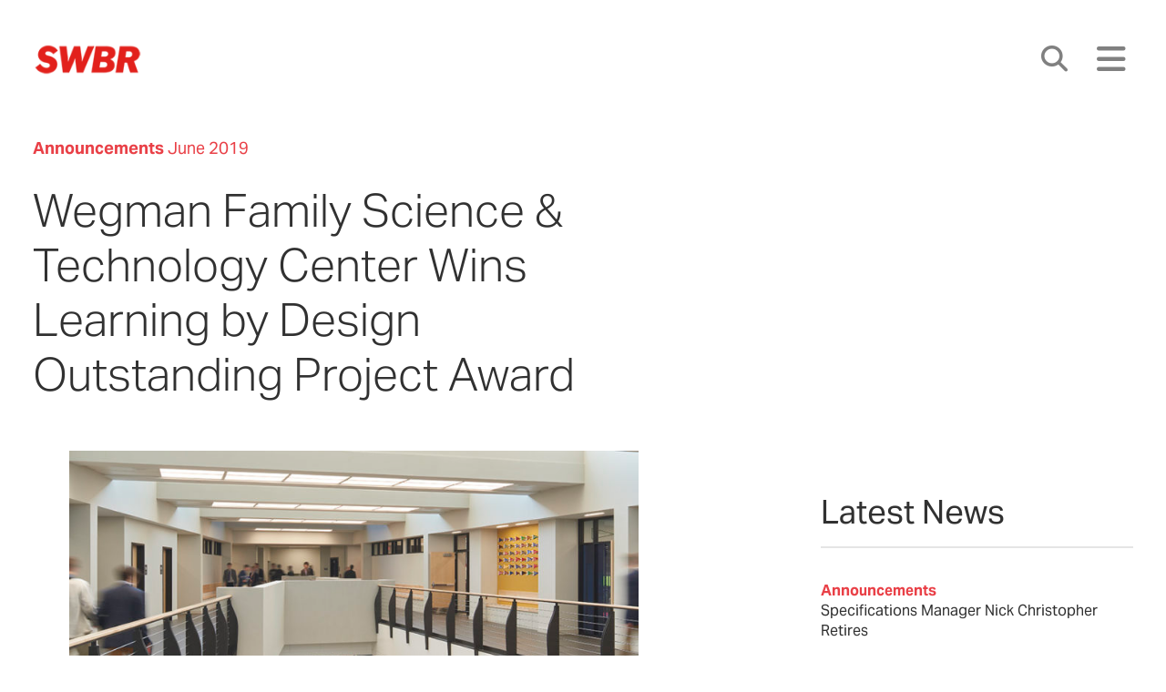

--- FILE ---
content_type: text/html; charset=UTF-8
request_url: https://www.swbr.com/news/wegman-family-science-technology-center-wins-learning-by-design-outstanding-project-award/
body_size: 19723
content:

<!DOCTYPE html>
<html lang="en-US">

<head>

	<meta charset="UTF-8">
	<meta name="viewport" content="width=device-width, initial-scale=1">
	<link rel="profile" href="https://gmpg.org/xfn/11">
	<link rel="pingback" href="https://www.swbr.com/xmlrpc.php">

	<meta name='robots' content='index, follow, max-image-preview:large, max-snippet:-1, max-video-preview:-1' />

<!-- Google Tag Manager for WordPress by gtm4wp.com -->
<script data-cfasync="false" data-pagespeed-no-defer>
	var gtm4wp_datalayer_name = "dataLayer";
	var dataLayer = dataLayer || [];

	const gtm4wp_scrollerscript_debugmode         = false;
	const gtm4wp_scrollerscript_callbacktime      = 100;
	const gtm4wp_scrollerscript_readerlocation    = 150;
	const gtm4wp_scrollerscript_contentelementid  = "canvas";
	const gtm4wp_scrollerscript_scannertime       = 60;
</script>
<!-- End Google Tag Manager for WordPress by gtm4wp.com -->	<style>
		.skip-link{height:.25rem;overflow:hidden;position:absolute;white-space:nowrap;width:.25rem;clip:rect(1px,1px,1px,1px)}.skip-link:active,.skip-link:focus,.skip-link:hover{display:block;height:auto;left:1.25rem;top:1.25rem;width:auto;z-index:50;--tw-bg-opacity:1;background-color:#506a88;--tw-text-opacity:1;color:#e94047;text-decoration-line:none;clip:auto}@supports (color:rgb(0 0 0/0)) and (top:var(--f )){.skip-link:active,.skip-link:focus,.skip-link:hover{background-color:rgb(80 106 136/var(--tw-bg-opacity,1));color:rgb(233 64 71/var(--tw-text-opacity,1))}}.site-header{background-color:transparent;top:0;z-index:40}.site-header .site-header-container{align-items:flex-end}.site-header .site-header-container,.site-header-content{display:flex;flex-direction:row;justify-content:space-between}.site-header-content{align-items:center;padding-bottom:clamp(1rem,.538rem + 2.1739vw,2.25rem);padding-top:clamp(1rem,.538rem + 2.1739vw,2.25rem);width:100%}.site-header-content .custom-logo{height:auto;-o-object-fit:contain;object-fit:contain;-o-object-position:left;object-position:left;width:calc(var(--wp--preset--font-size--huge)*2)}.site-header-content .site-description,.site-header-content .site-title{display:none}.site-header .site-nav{align-items:center;display:flex;flex-direction:row;justify-content:flex-end}.site-header .site-nav button{aspect-ratio:1/1;border-radius:.25rem;display:inline-block;font-size:var(--wp--preset--font-size--xl);line-height:1.2;padding:.5rem;text-align:center;z-index:10;--tw-text-opacity:1;color:grey}@supports (color:rgb(0 0 0/0)) and (top:var(--f )){.site-header .site-nav button{color:rgb(128 128 128/var(--tw-text-opacity,1))}}.site-header .site-nav button:focus,.site-header .site-nav button:hover{background-color:hsla(0,0%,100%,.2);--tw-bg-opacity:0.2}@supports (color:rgb(0 0 0/0)) and (top:var(--f )){.site-header .site-nav button:focus,.site-header .site-nav button:hover{background-color:rgb(255 255 255/var(--tw-bg-opacity,1))}}.site-header .site-nav button .fa-search{font-size:80%;transform:translateY(-10%)}.site-header .site-nav button:not(:last-child){margin-right:1rem}.navigation-menu .menu{display:flex;list-style-type:none;margin:0;padding:0}.navigation-menu .menu>li:not(:last-child){margin-right:1rem}.navigation-menu .sub-menu{list-style-type:none;position:absolute;top:100%;--tw-bg-opacity:1;background-color:#e94047;padding-bottom:.5rem;padding-top:.5rem;--tw-shadow:0 0 8px rgba(0,0,0,.25);--tw-shadow-colored:0 0 8px var(--tw-shadow-color);box-shadow:0 0 #0000,0 0 #0000,0 0 8px rgba(0,0,0,.25);box-shadow:var(--tw-ring-offset-shadow,0 0 #0000),var(--tw-ring-shadow,0 0 #0000),var(--tw-shadow);left:-999em;z-index:99999}@supports (color:rgb(0 0 0/0)) and (top:var(--f )){.navigation-menu .sub-menu{background-color:rgb(233 64 71/var(--tw-bg-opacity,1))}}.navigation-menu .sub-menu li{padding:.25rem 1.5rem}.navigation-menu .sub-menu .menu-item-has-children.focus>.sub-menu,.navigation-menu .sub-menu .menu-item-has-children:hover>.sub-menu{left:100%}.menu-item-has-children.focus>.sub-menu,.menu-item-has-children:hover>.sub-menu{left:3rem;width:100%}.dropdown ul li{width:100%}.dropdown ul a{align-items:flex-start;display:flex;flex-direction:row;font-family:aktiv-grotesk,sans-serif;font-size:var(--wp--preset--font-size--large);font-weight:700;justify-content:flex-start;line-height:1.4;min-width:192px;width:100%}.caret-down{height:.625rem;position:absolute;right:0;top:50%;width:.625rem;--tw-border-opacity:1;border-color:#fff;border-style:solid;border-width:0 4px 4px 0;transform:translateY(-60%) rotate(45deg)}@supports (color:rgb(0 0 0/0)) and (top:var(--f )){.caret-down{border-color:rgb(255 255 255/var(--tw-border-opacity,1))}}a:has(.caret-down){position:relative}.footer-navigation .menu{display:grid;grid-template-columns:repeat(2,minmax(0,1fr));grid-column-gap:2.5rem;-moz-column-gap:2.5rem;column-gap:2.5rem;grid-row-gap:1rem;row-gap:1rem}.footer-navigation .menu a{font-size:var(--wp--preset--font-size--base);font-weight:400;line-height:1.4;--tw-text-opacity:1;color:#fff}@supports (color:rgb(0 0 0/0)) and (top:var(--f )){.footer-navigation .menu a{color:rgb(255 255 255/var(--tw-text-opacity,1))}}.social-navigation .menu li a i{font-size:var(--wp--preset--font-size--xl);line-height:1.2;margin-left:.25rem;margin-right:.25rem;--tw-text-opacity:1;color:#fff}@supports (color:rgb(0 0 0/0)) and (top:var(--f )){.social-navigation .menu li a i{color:rgb(255 255 255/var(--tw-text-opacity,1))}}@media (min-width:768px){.social-navigation .menu li a i{font-size:var(--wp--preset--font-size--large);line-height:1.4}}.social-navigation .menu li a{background-color:hsla(0,0%,100%,0);display:flex;--tw-bg-opacity:0;padding:.25rem;transition-duration:.3s;transition-property:color,background-color,border-color,text-decoration-color,fill,stroke,opacity,box-shadow,transform,filter,-webkit-backdrop-filter;transition-property:color,background-color,border-color,text-decoration-color,fill,stroke,opacity,box-shadow,transform,filter,backdrop-filter;transition-property:color,background-color,border-color,text-decoration-color,fill,stroke,opacity,box-shadow,transform,filter,backdrop-filter,-webkit-backdrop-filter;transition-timing-function:cubic-bezier(.4,0,.2,1)}@supports (color:rgb(0 0 0/0)) and (top:var(--f )){.social-navigation .menu li a{background-color:rgb(255 255 255/var(--tw-bg-opacity,1))}}.social-navigation .menu li a:hover{background-color:hsla(0,0%,100%,.3);--tw-bg-opacity:0.3}@supports (color:rgb(0 0 0/0)) and (top:var(--f )){.social-navigation .menu li a:hover{background-color:rgb(255 255 255/var(--tw-bg-opacity,1))}}#primary-menu{justify-content:flex-end;position:relative}#primary-menu,#primary-menu>li{display:flex;flex-direction:row}#primary-menu>li{align-items:center}#primary-menu>li>a{font-family:aktiv-grotesk,sans-serif;font-size:var(--wp--preset--font-size--xl);line-height:1.2;padding:2rem 1rem;text-transform:uppercase;--tw-text-opacity:1;color:#506a88}@supports (color:rgb(0 0 0/0)) and (top:var(--f )){#primary-menu>li>a{color:rgb(80 106 136/var(--tw-text-opacity,1))}}#primary-menu>li>a:active,#primary-menu>li>a:focus,#primary-menu>li>a:hover{--tw-text-opacity:1;color:#e94047}@supports (color:rgb(0 0 0/0)) and (top:var(--f )){#primary-menu>li>a:active,#primary-menu>li>a:focus,#primary-menu>li>a:hover{color:rgb(233 64 71/var(--tw-text-opacity,1))}}#primary-menu>li.current-menu-ancestor>a,#primary-menu>li.current-menu-item>a{--tw-text-opacity:1;color:#e94047}@supports (color:rgb(0 0 0/0)) and (top:var(--f )){#primary-menu>li.current-menu-ancestor>a,#primary-menu>li.current-menu-item>a{color:rgb(233 64 71/var(--tw-text-opacity,1))}}.mobile-menu{display:flex;flex-direction:column;list-style-type:none;margin:0 0 2rem;padding:0;--tw-text-opacity:1;color:#fff}@supports (color:rgb(0 0 0/0)) and (top:var(--f )){.mobile-menu{color:rgb(255 255 255/var(--tw-text-opacity,1))}}.mobile-menu a{display:block;font-family:aktiv-grotesk,sans-serif;font-size:var(--wp--preset--font-size--huge);font-weight:300;line-height:1.2;padding:.75rem;position:relative;text-decoration-line:none}@media (min-width:640px){.mobile-menu a{font-size:var(--wp--preset--font-size--big);line-height:1.2}}@media (min-width:768px){.mobile-menu a{font-size:var(--wp--preset--font-size--xl);line-height:1.2}}.mobile-menu>li:not(.secondary)+.secondary{margin-top:2rem}.mobile-menu>li.secondary a{font-size:var(--wp--preset--font-size--xl);font-weight:400;line-height:1.2}@media (min-width:640px){.mobile-menu>li.secondary a{font-size:var(--wp--preset--font-size--large);line-height:1.4}}@media (min-width:768px){.mobile-menu>li.secondary a{font-size:var(--wp--preset--font-size--base);line-height:1.4}}.mobile-menu .menu-item-has-children>a:after{display:block;position:absolute;right:1rem;top:50%;--tw-translate-y:-50%;content:"+";font-size:var(--wp--preset--font-size--xl);font-weight:700;line-height:1.2;transform:translate(var(--tw-translate-x),-50%) rotate(var(--tw-rotate)) skewX(var(--tw-skew-x)) skewY(var(--tw-skew-y)) scaleX(var(--tw-scale-x)) scaleY(var(--tw-scale-y));transform:translate(var(--tw-translate-x),var(--tw-translate-y)) rotate(var(--tw-rotate)) skewX(var(--tw-skew-x)) skewY(var(--tw-skew-y)) scaleX(var(--tw-scale-x)) scaleY(var(--tw-scale-y))}.mobile-menu .menu-item-has-children.is-visible{max-height:8000px}.mobile-menu .menu-item-has-children.is-visible>a:after{content:"-"}.mobile-menu .sub-menu{display:none;list-style-type:none;margin:0;--tw-bg-opacity:1;background-color:#e94047;padding:0;--tw-text-opacity:1;color:#e94047}@supports (color:rgb(0 0 0/0)) and (top:var(--f )){.mobile-menu .sub-menu{background-color:rgb(233 64 71/var(--tw-bg-opacity,1));color:rgb(233 64 71/var(--tw-text-opacity,1))}}.mobile-menu .sub-menu>li{--tw-border-opacity:1;border-bottom:1px;border-color:#506a88;border-style:solid}@supports (color:rgb(0 0 0/0)) and (top:var(--f )){.mobile-menu .sub-menu>li{border-color:rgb(80 106 136/var(--tw-border-opacity,1))}}.mobile-menu .sub-menu a{font-family:aktiv-grotesk,sans-serif;font-size:var(--wp--preset--font-size--large);font-weight:700;line-height:1.4;text-transform:none}.mobile-menu .sub-menu.is-visible{display:block;opacity:1;visibility:visible}body.dark,body.dark-theme{--tw-bg-opacity:1;background-color:#000;--wp--preset--color--black:#fff;--wp--preset--color--white:#000;--wp--preset--color--light:#313131;--wp--preset--color--lighter:grey;--wp--preset--color--gray:#bfbfbf;--wp--preset--color--darker:#e5e5e5;--wp--preset--color--dark:#f2f2f2;--wp--preset--color--primary-100:#e94047}@supports (color:rgb(0 0 0/0)) and (top:var(--f )){body.dark,body.dark-theme{background-color:rgb(0 0 0/var(--tw-bg-opacity,1))}}body.dark .site-footer,body.dark-theme .site-footer{--tw-bg-opacity:1;background-color:#313131;--tw-text-opacity:1;color:#f2f2f2}@supports (color:rgb(0 0 0/0)) and (top:var(--f )){body.dark .site-footer,body.dark-theme .site-footer{background-color:rgb(49 49 49/var(--tw-bg-opacity,1));color:rgb(242 242 242/var(--tw-text-opacity,1))}}body.dark .off-canvas-screen,body.dark-theme .off-canvas-screen{background-color:transparent;--tw-bg-opacity:0}@supports (color:rgb(0 0 0/0)) and (top:var(--f )){body.dark .off-canvas-screen,body.dark-theme .off-canvas-screen{background-color:rgb(0 0 0/var(--tw-bg-opacity,1))}}body.dark .off-canvas-screen.is-visible,body.dark-theme .off-canvas-screen.is-visible{visibility:visible;--tw-bg-opacity:0.7}body.dark .on-page-nav:after,body.dark .on-page-nav:before,body.dark-theme .on-page-nav:after,body.dark-theme .on-page-nav:before{--tw-gradient-from:#000 var(--tw-gradient-from-position);--tw-gradient-stops:var(--tw-gradient-from),var(--tw-gradient-to);--tw-gradient-to:transparent var(--tw-gradient-to-position)}body.dark .on-page-nav ul li:last-child:before,body.dark-theme .on-page-nav ul li:last-child:before{--tw-bg-opacity:1;background-color:#000}@supports (color:rgb(0 0 0/0)) and (top:var(--f )){body.dark .on-page-nav ul li:last-child:before,body.dark-theme .on-page-nav ul li:last-child:before{background-color:rgb(0 0 0/var(--tw-bg-opacity,1))}}body.dark .on-page-nav ul li a,body.dark-theme .on-page-nav ul li a{--tw-text-opacity:1;color:#bfbfbf}@supports (color:rgb(0 0 0/0)) and (top:var(--f )){body.dark .on-page-nav ul li a,body.dark-theme .on-page-nav ul li a{color:rgb(191 191 191/var(--tw-text-opacity,1))}}body.dark .on-page-nav ul li a.active,body.dark-theme .on-page-nav ul li a.active{--tw-text-opacity:1;color:#bfbfbf}@supports (color:rgb(0 0 0/0)) and (top:var(--f )){body.dark .on-page-nav ul li a.active,body.dark-theme .on-page-nav ul li a.active{color:rgb(191 191 191/var(--tw-text-opacity,1))}}body.dark .button,body.dark .section-layout .button,body.dark a.button,body.dark-theme .button,body.dark-theme .section-layout .button,body.dark-theme a.button{--tw-border-opacity:1;border-color:#f2f2f2;--tw-bg-opacity:1;background-color:#000;--tw-text-opacity:1;color:#fff}@supports (color:rgb(0 0 0/0)) and (top:var(--f )){body.dark .button,body.dark .section-layout .button,body.dark a.button,body.dark-theme .button,body.dark-theme .section-layout .button,body.dark-theme a.button{background-color:rgb(0 0 0/var(--tw-bg-opacity,1));border-color:rgb(242 242 242/var(--tw-border-opacity,1));color:rgb(255 255 255/var(--tw-text-opacity,1))}}body.dark .button:active,body.dark .button:focus,body.dark .button:hover,body.dark .section-layout .button:active,body.dark .section-layout .button:focus,body.dark .section-layout .button:hover,body.dark a.button:active,body.dark a.button:focus,body.dark a.button:hover,body.dark-theme .button:active,body.dark-theme .button:focus,body.dark-theme .button:hover,body.dark-theme .section-layout .button:active,body.dark-theme .section-layout .button:focus,body.dark-theme .section-layout .button:hover,body.dark-theme a.button:active,body.dark-theme a.button:focus,body.dark-theme a.button:hover{animation:none;--tw-shadow:0 1px 2px 0 rgba(0,0,0,.05);--tw-shadow-colored:0 1px 2px 0 var(--tw-shadow-color);box-shadow:0 0 #0000,0 0 #0000,0 1px 2px 0 rgba(0,0,0,.05);box-shadow:var(--tw-ring-offset-shadow,0 0 #0000),var(--tw-ring-shadow,0 0 #0000),var(--tw-shadow)}body.dark .entry-content li a,body.dark .entry-content p a,body.dark-theme .entry-content li a,body.dark-theme .entry-content p a{--tw-text-opacity:1;color:#e94047;text-decoration-line:underline;transition-duration:.3s;transition-property:all;transition-timing-function:cubic-bezier(.4,0,.2,1)}@supports (color:rgb(0 0 0/0)) and (top:var(--f )){body.dark .entry-content li a,body.dark .entry-content p a,body.dark-theme .entry-content li a,body.dark-theme .entry-content p a{color:rgb(233 64 71/var(--tw-text-opacity,1))}}body.dark .entry-content li a:hover,body.dark .entry-content p a:hover,body.dark-theme .entry-content li a:hover,body.dark-theme .entry-content p a:hover{--tw-text-opacity:1;color:#f2f2f2}@supports (color:rgb(0 0 0/0)) and (top:var(--f )){body.dark .entry-content li a:hover,body.dark .entry-content p a:hover,body.dark-theme .entry-content li a:hover,body.dark-theme .entry-content p a:hover{color:rgb(242 242 242/var(--tw-text-opacity,1))}}body.dark .layout-feature .link:hover,body.dark-theme .layout-feature .link:hover{--tw-text-opacity:1;color:#f2f2f2}@supports (color:rgb(0 0 0/0)) and (top:var(--f )){body.dark .layout-feature .link:hover,body.dark-theme .layout-feature .link:hover{color:rgb(242 242 242/var(--tw-text-opacity,1))}}body.dark .gform_wrapper .gform_body .gfield input[type=color],body.dark .gform_wrapper .gform_body .gfield input[type=date],body.dark .gform_wrapper .gform_body .gfield input[type=datetime-local],body.dark .gform_wrapper .gform_body .gfield input[type=email],body.dark .gform_wrapper .gform_body .gfield input[type=month],body.dark .gform_wrapper .gform_body .gfield input[type=number],body.dark .gform_wrapper .gform_body .gfield input[type=password],body.dark .gform_wrapper .gform_body .gfield input[type=search],body.dark .gform_wrapper .gform_body .gfield input[type=tel],body.dark .gform_wrapper .gform_body .gfield input[type=text],body.dark .gform_wrapper .gform_body .gfield input[type=time],body.dark .gform_wrapper .gform_body .gfield input[type=url],body.dark .gform_wrapper .gform_body .gfield input[type=week],body.dark .gform_wrapper .gform_body .gfield select,body.dark .gform_wrapper .gform_body .gfield textarea,body.dark form input[type=color],body.dark form input[type=date],body.dark form input[type=datetime-local],body.dark form input[type=email],body.dark form input[type=month],body.dark form input[type=number],body.dark form input[type=password],body.dark form input[type=search],body.dark form input[type=tel],body.dark form input[type=text],body.dark form input[type=time],body.dark form input[type=url],body.dark form input[type=week],body.dark form select,body.dark form textarea,body.dark-theme .gform_wrapper .gform_body .gfield input[type=color],body.dark-theme .gform_wrapper .gform_body .gfield input[type=date],body.dark-theme .gform_wrapper .gform_body .gfield input[type=datetime-local],body.dark-theme .gform_wrapper .gform_body .gfield input[type=email],body.dark-theme .gform_wrapper .gform_body .gfield input[type=month],body.dark-theme .gform_wrapper .gform_body .gfield input[type=number],body.dark-theme .gform_wrapper .gform_body .gfield input[type=password],body.dark-theme .gform_wrapper .gform_body .gfield input[type=search],body.dark-theme .gform_wrapper .gform_body .gfield input[type=tel],body.dark-theme .gform_wrapper .gform_body .gfield input[type=text],body.dark-theme .gform_wrapper .gform_body .gfield input[type=time],body.dark-theme .gform_wrapper .gform_body .gfield input[type=url],body.dark-theme .gform_wrapper .gform_body .gfield input[type=week],body.dark-theme .gform_wrapper .gform_body .gfield select,body.dark-theme .gform_wrapper .gform_body .gfield textarea,body.dark-theme form input[type=color],body.dark-theme form input[type=date],body.dark-theme form input[type=datetime-local],body.dark-theme form input[type=email],body.dark-theme form input[type=month],body.dark-theme form input[type=number],body.dark-theme form input[type=password],body.dark-theme form input[type=search],body.dark-theme form input[type=tel],body.dark-theme form input[type=text],body.dark-theme form input[type=time],body.dark-theme form input[type=url],body.dark-theme form input[type=week],body.dark-theme form select,body.dark-theme form textarea{--tw-border-opacity:1;border-color:#fff;--tw-bg-opacity:1;background-color:#000;--tw-text-opacity:1;color:#fff}@supports (color:rgb(0 0 0/0)) and (top:var(--f )){body.dark .gform_wrapper .gform_body .gfield input[type=color],body.dark .gform_wrapper .gform_body .gfield input[type=date],body.dark .gform_wrapper .gform_body .gfield input[type=datetime-local],body.dark .gform_wrapper .gform_body .gfield input[type=email],body.dark .gform_wrapper .gform_body .gfield input[type=month],body.dark .gform_wrapper .gform_body .gfield input[type=number],body.dark .gform_wrapper .gform_body .gfield input[type=password],body.dark .gform_wrapper .gform_body .gfield input[type=search],body.dark .gform_wrapper .gform_body .gfield input[type=tel],body.dark .gform_wrapper .gform_body .gfield input[type=text],body.dark .gform_wrapper .gform_body .gfield input[type=time],body.dark .gform_wrapper .gform_body .gfield input[type=url],body.dark .gform_wrapper .gform_body .gfield input[type=week],body.dark .gform_wrapper .gform_body .gfield select,body.dark .gform_wrapper .gform_body .gfield textarea,body.dark form input[type=color],body.dark form input[type=date],body.dark form input[type=datetime-local],body.dark form input[type=email],body.dark form input[type=month],body.dark form input[type=number],body.dark form input[type=password],body.dark form input[type=search],body.dark form input[type=tel],body.dark form input[type=text],body.dark form input[type=time],body.dark form input[type=url],body.dark form input[type=week],body.dark form select,body.dark form textarea,body.dark-theme .gform_wrapper .gform_body .gfield input[type=color],body.dark-theme .gform_wrapper .gform_body .gfield input[type=date],body.dark-theme .gform_wrapper .gform_body .gfield input[type=datetime-local],body.dark-theme .gform_wrapper .gform_body .gfield input[type=email],body.dark-theme .gform_wrapper .gform_body .gfield input[type=month],body.dark-theme .gform_wrapper .gform_body .gfield input[type=number],body.dark-theme .gform_wrapper .gform_body .gfield input[type=password],body.dark-theme .gform_wrapper .gform_body .gfield input[type=search],body.dark-theme .gform_wrapper .gform_body .gfield input[type=tel],body.dark-theme .gform_wrapper .gform_body .gfield input[type=text],body.dark-theme .gform_wrapper .gform_body .gfield input[type=time],body.dark-theme .gform_wrapper .gform_body .gfield input[type=url],body.dark-theme .gform_wrapper .gform_body .gfield input[type=week],body.dark-theme .gform_wrapper .gform_body .gfield select,body.dark-theme .gform_wrapper .gform_body .gfield textarea,body.dark-theme form input[type=color],body.dark-theme form input[type=date],body.dark-theme form input[type=datetime-local],body.dark-theme form input[type=email],body.dark-theme form input[type=month],body.dark-theme form input[type=number],body.dark-theme form input[type=password],body.dark-theme form input[type=search],body.dark-theme form input[type=tel],body.dark-theme form input[type=text],body.dark-theme form input[type=time],body.dark-theme form input[type=url],body.dark-theme form input[type=week],body.dark-theme form select,body.dark-theme form textarea{background-color:rgb(0 0 0/var(--tw-bg-opacity,1));border-color:rgb(255 255 255/var(--tw-border-opacity,1));color:rgb(255 255 255/var(--tw-text-opacity,1))}}body.dark .gform_wrapper .gform_body .gfield input[type=color]::-moz-placeholder,body.dark .gform_wrapper .gform_body .gfield input[type=date]::-moz-placeholder,body.dark .gform_wrapper .gform_body .gfield input[type=datetime-local]::-moz-placeholder,body.dark .gform_wrapper .gform_body .gfield input[type=email]::-moz-placeholder,body.dark .gform_wrapper .gform_body .gfield input[type=month]::-moz-placeholder,body.dark .gform_wrapper .gform_body .gfield input[type=number]::-moz-placeholder,body.dark .gform_wrapper .gform_body .gfield input[type=password]::-moz-placeholder,body.dark .gform_wrapper .gform_body .gfield input[type=search]::-moz-placeholder,body.dark .gform_wrapper .gform_body .gfield input[type=tel]::-moz-placeholder,body.dark .gform_wrapper .gform_body .gfield input[type=text]::-moz-placeholder,body.dark .gform_wrapper .gform_body .gfield input[type=time]::-moz-placeholder,body.dark .gform_wrapper .gform_body .gfield input[type=url]::-moz-placeholder,body.dark .gform_wrapper .gform_body .gfield input[type=week]::-moz-placeholder,body.dark .gform_wrapper .gform_body .gfield select::-moz-placeholder,body.dark .gform_wrapper .gform_body .gfield textarea::-moz-placeholder,body.dark form input[type=color]::-moz-placeholder,body.dark form input[type=date]::-moz-placeholder,body.dark form input[type=datetime-local]::-moz-placeholder,body.dark form input[type=email]::-moz-placeholder,body.dark form input[type=month]::-moz-placeholder,body.dark form input[type=number]::-moz-placeholder,body.dark form input[type=password]::-moz-placeholder,body.dark form input[type=search]::-moz-placeholder,body.dark form input[type=tel]::-moz-placeholder,body.dark form input[type=text]::-moz-placeholder,body.dark form input[type=time]::-moz-placeholder,body.dark form input[type=url]::-moz-placeholder,body.dark form input[type=week]::-moz-placeholder,body.dark form select::-moz-placeholder,body.dark form textarea::-moz-placeholder,body.dark-theme .gform_wrapper .gform_body .gfield input[type=color]::-moz-placeholder,body.dark-theme .gform_wrapper .gform_body .gfield input[type=date]::-moz-placeholder,body.dark-theme .gform_wrapper .gform_body .gfield input[type=datetime-local]::-moz-placeholder,body.dark-theme .gform_wrapper .gform_body .gfield input[type=email]::-moz-placeholder,body.dark-theme .gform_wrapper .gform_body .gfield input[type=month]::-moz-placeholder,body.dark-theme .gform_wrapper .gform_body .gfield input[type=number]::-moz-placeholder,body.dark-theme .gform_wrapper .gform_body .gfield input[type=password]::-moz-placeholder,body.dark-theme .gform_wrapper .gform_body .gfield input[type=search]::-moz-placeholder,body.dark-theme .gform_wrapper .gform_body .gfield input[type=tel]::-moz-placeholder,body.dark-theme .gform_wrapper .gform_body .gfield input[type=text]::-moz-placeholder,body.dark-theme .gform_wrapper .gform_body .gfield input[type=time]::-moz-placeholder,body.dark-theme .gform_wrapper .gform_body .gfield input[type=url]::-moz-placeholder,body.dark-theme .gform_wrapper .gform_body .gfield input[type=week]::-moz-placeholder,body.dark-theme .gform_wrapper .gform_body .gfield select::-moz-placeholder,body.dark-theme .gform_wrapper .gform_body .gfield textarea::-moz-placeholder,body.dark-theme form input[type=color]::-moz-placeholder,body.dark-theme form input[type=date]::-moz-placeholder,body.dark-theme form input[type=datetime-local]::-moz-placeholder,body.dark-theme form input[type=email]::-moz-placeholder,body.dark-theme form input[type=month]::-moz-placeholder,body.dark-theme form input[type=number]::-moz-placeholder,body.dark-theme form input[type=password]::-moz-placeholder,body.dark-theme form input[type=search]::-moz-placeholder,body.dark-theme form input[type=tel]::-moz-placeholder,body.dark-theme form input[type=text]::-moz-placeholder,body.dark-theme form input[type=time]::-moz-placeholder,body.dark-theme form input[type=url]::-moz-placeholder,body.dark-theme form input[type=week]::-moz-placeholder,body.dark-theme form select::-moz-placeholder,body.dark-theme form textarea::-moz-placeholder{--tw-text-opacity:1;color:#f2f2f2}body.dark .gform_wrapper .gform_body .gfield input[type=color]::placeholder,body.dark .gform_wrapper .gform_body .gfield input[type=date]::placeholder,body.dark .gform_wrapper .gform_body .gfield input[type=datetime-local]::placeholder,body.dark .gform_wrapper .gform_body .gfield input[type=email]::placeholder,body.dark .gform_wrapper .gform_body .gfield input[type=month]::placeholder,body.dark .gform_wrapper .gform_body .gfield input[type=number]::placeholder,body.dark .gform_wrapper .gform_body .gfield input[type=password]::placeholder,body.dark .gform_wrapper .gform_body .gfield input[type=search]::placeholder,body.dark .gform_wrapper .gform_body .gfield input[type=tel]::placeholder,body.dark .gform_wrapper .gform_body .gfield input[type=text]::placeholder,body.dark .gform_wrapper .gform_body .gfield input[type=time]::placeholder,body.dark .gform_wrapper .gform_body .gfield input[type=url]::placeholder,body.dark .gform_wrapper .gform_body .gfield input[type=week]::placeholder,body.dark .gform_wrapper .gform_body .gfield select::placeholder,body.dark .gform_wrapper .gform_body .gfield textarea::placeholder,body.dark form input[type=color]::placeholder,body.dark form input[type=date]::placeholder,body.dark form input[type=datetime-local]::placeholder,body.dark form input[type=email]::placeholder,body.dark form input[type=month]::placeholder,body.dark form input[type=number]::placeholder,body.dark form input[type=password]::placeholder,body.dark form input[type=search]::placeholder,body.dark form input[type=tel]::placeholder,body.dark form input[type=text]::placeholder,body.dark form input[type=time]::placeholder,body.dark form input[type=url]::placeholder,body.dark form input[type=week]::placeholder,body.dark form select::placeholder,body.dark form textarea::placeholder,body.dark-theme .gform_wrapper .gform_body .gfield input[type=color]::placeholder,body.dark-theme .gform_wrapper .gform_body .gfield input[type=date]::placeholder,body.dark-theme .gform_wrapper .gform_body .gfield input[type=datetime-local]::placeholder,body.dark-theme .gform_wrapper .gform_body .gfield input[type=email]::placeholder,body.dark-theme .gform_wrapper .gform_body .gfield input[type=month]::placeholder,body.dark-theme .gform_wrapper .gform_body .gfield input[type=number]::placeholder,body.dark-theme .gform_wrapper .gform_body .gfield input[type=password]::placeholder,body.dark-theme .gform_wrapper .gform_body .gfield input[type=search]::placeholder,body.dark-theme .gform_wrapper .gform_body .gfield input[type=tel]::placeholder,body.dark-theme .gform_wrapper .gform_body .gfield input[type=text]::placeholder,body.dark-theme .gform_wrapper .gform_body .gfield input[type=time]::placeholder,body.dark-theme .gform_wrapper .gform_body .gfield input[type=url]::placeholder,body.dark-theme .gform_wrapper .gform_body .gfield input[type=week]::placeholder,body.dark-theme .gform_wrapper .gform_body .gfield select::placeholder,body.dark-theme .gform_wrapper .gform_body .gfield textarea::placeholder,body.dark-theme form input[type=color]::placeholder,body.dark-theme form input[type=date]::placeholder,body.dark-theme form input[type=datetime-local]::placeholder,body.dark-theme form input[type=email]::placeholder,body.dark-theme form input[type=month]::placeholder,body.dark-theme form input[type=number]::placeholder,body.dark-theme form input[type=password]::placeholder,body.dark-theme form input[type=search]::placeholder,body.dark-theme form input[type=tel]::placeholder,body.dark-theme form input[type=text]::placeholder,body.dark-theme form input[type=time]::placeholder,body.dark-theme form input[type=url]::placeholder,body.dark-theme form input[type=week]::placeholder,body.dark-theme form select::placeholder,body.dark-theme form textarea::placeholder{--tw-text-opacity:1;color:#f2f2f2}@supports (color:rgb(0 0 0/0)) and (top:var(--f )){body.dark .gform_wrapper .gform_body .gfield input[type=color]::-moz-placeholder,body.dark .gform_wrapper .gform_body .gfield input[type=date]::-moz-placeholder,body.dark .gform_wrapper .gform_body .gfield input[type=datetime-local]::-moz-placeholder,body.dark .gform_wrapper .gform_body .gfield input[type=email]::-moz-placeholder,body.dark .gform_wrapper .gform_body .gfield input[type=month]::-moz-placeholder,body.dark .gform_wrapper .gform_body .gfield input[type=number]::-moz-placeholder,body.dark .gform_wrapper .gform_body .gfield input[type=password]::-moz-placeholder,body.dark .gform_wrapper .gform_body .gfield input[type=search]::-moz-placeholder,body.dark .gform_wrapper .gform_body .gfield input[type=tel]::-moz-placeholder,body.dark .gform_wrapper .gform_body .gfield input[type=text]::-moz-placeholder,body.dark .gform_wrapper .gform_body .gfield input[type=time]::-moz-placeholder,body.dark .gform_wrapper .gform_body .gfield input[type=url]::-moz-placeholder,body.dark .gform_wrapper .gform_body .gfield input[type=week]::-moz-placeholder,body.dark .gform_wrapper .gform_body .gfield select::-moz-placeholder,body.dark .gform_wrapper .gform_body .gfield textarea::-moz-placeholder,body.dark form input[type=color]::-moz-placeholder,body.dark form input[type=date]::-moz-placeholder,body.dark form input[type=datetime-local]::-moz-placeholder,body.dark form input[type=email]::-moz-placeholder,body.dark form input[type=month]::-moz-placeholder,body.dark form input[type=number]::-moz-placeholder,body.dark form input[type=password]::-moz-placeholder,body.dark form input[type=search]::-moz-placeholder,body.dark form input[type=tel]::-moz-placeholder,body.dark form input[type=text]::-moz-placeholder,body.dark form input[type=time]::-moz-placeholder,body.dark form input[type=url]::-moz-placeholder,body.dark form input[type=week]::-moz-placeholder,body.dark form select::-moz-placeholder,body.dark form textarea::-moz-placeholder,body.dark-theme .gform_wrapper .gform_body .gfield input[type=color]::-moz-placeholder,body.dark-theme .gform_wrapper .gform_body .gfield input[type=date]::-moz-placeholder,body.dark-theme .gform_wrapper .gform_body .gfield input[type=datetime-local]::-moz-placeholder,body.dark-theme .gform_wrapper .gform_body .gfield input[type=email]::-moz-placeholder,body.dark-theme .gform_wrapper .gform_body .gfield input[type=month]::-moz-placeholder,body.dark-theme .gform_wrapper .gform_body .gfield input[type=number]::-moz-placeholder,body.dark-theme .gform_wrapper .gform_body .gfield input[type=password]::-moz-placeholder,body.dark-theme .gform_wrapper .gform_body .gfield input[type=search]::-moz-placeholder,body.dark-theme .gform_wrapper .gform_body .gfield input[type=tel]::-moz-placeholder,body.dark-theme .gform_wrapper .gform_body .gfield input[type=text]::-moz-placeholder,body.dark-theme .gform_wrapper .gform_body .gfield input[type=time]::-moz-placeholder,body.dark-theme .gform_wrapper .gform_body .gfield input[type=url]::-moz-placeholder,body.dark-theme .gform_wrapper .gform_body .gfield input[type=week]::-moz-placeholder,body.dark-theme .gform_wrapper .gform_body .gfield select::-moz-placeholder,body.dark-theme .gform_wrapper .gform_body .gfield textarea::-moz-placeholder,body.dark-theme form input[type=color]::-moz-placeholder,body.dark-theme form input[type=date]::-moz-placeholder,body.dark-theme form input[type=datetime-local]::-moz-placeholder,body.dark-theme form input[type=email]::-moz-placeholder,body.dark-theme form input[type=month]::-moz-placeholder,body.dark-theme form input[type=number]::-moz-placeholder,body.dark-theme form input[type=password]::-moz-placeholder,body.dark-theme form input[type=search]::-moz-placeholder,body.dark-theme form input[type=tel]::-moz-placeholder,body.dark-theme form input[type=text]::-moz-placeholder,body.dark-theme form input[type=time]::-moz-placeholder,body.dark-theme form input[type=url]::-moz-placeholder,body.dark-theme form input[type=week]::-moz-placeholder,body.dark-theme form select::-moz-placeholder,body.dark-theme form textarea::-moz-placeholder{color:rgb(242 242 242/var(--tw-text-opacity,1))}body.dark .gform_wrapper .gform_body .gfield input[type=color]::placeholder,body.dark .gform_wrapper .gform_body .gfield input[type=date]::placeholder,body.dark .gform_wrapper .gform_body .gfield input[type=datetime-local]::placeholder,body.dark .gform_wrapper .gform_body .gfield input[type=email]::placeholder,body.dark .gform_wrapper .gform_body .gfield input[type=month]::placeholder,body.dark .gform_wrapper .gform_body .gfield input[type=number]::placeholder,body.dark .gform_wrapper .gform_body .gfield input[type=password]::placeholder,body.dark .gform_wrapper .gform_body .gfield input[type=search]::placeholder,body.dark .gform_wrapper .gform_body .gfield input[type=tel]::placeholder,body.dark .gform_wrapper .gform_body .gfield input[type=text]::placeholder,body.dark .gform_wrapper .gform_body .gfield input[type=time]::placeholder,body.dark .gform_wrapper .gform_body .gfield input[type=url]::placeholder,body.dark .gform_wrapper .gform_body .gfield input[type=week]::placeholder,body.dark .gform_wrapper .gform_body .gfield select::placeholder,body.dark .gform_wrapper .gform_body .gfield textarea::placeholder,body.dark form input[type=color]::placeholder,body.dark form input[type=date]::placeholder,body.dark form input[type=datetime-local]::placeholder,body.dark form input[type=email]::placeholder,body.dark form input[type=month]::placeholder,body.dark form input[type=number]::placeholder,body.dark form input[type=password]::placeholder,body.dark form input[type=search]::placeholder,body.dark form input[type=tel]::placeholder,body.dark form input[type=text]::placeholder,body.dark form input[type=time]::placeholder,body.dark form input[type=url]::placeholder,body.dark form input[type=week]::placeholder,body.dark form select::placeholder,body.dark form textarea::placeholder,body.dark-theme .gform_wrapper .gform_body .gfield input[type=color]::placeholder,body.dark-theme .gform_wrapper .gform_body .gfield input[type=date]::placeholder,body.dark-theme .gform_wrapper .gform_body .gfield input[type=datetime-local]::placeholder,body.dark-theme .gform_wrapper .gform_body .gfield input[type=email]::placeholder,body.dark-theme .gform_wrapper .gform_body .gfield input[type=month]::placeholder,body.dark-theme .gform_wrapper .gform_body .gfield input[type=number]::placeholder,body.dark-theme .gform_wrapper .gform_body .gfield input[type=password]::placeholder,body.dark-theme .gform_wrapper .gform_body .gfield input[type=search]::placeholder,body.dark-theme .gform_wrapper .gform_body .gfield input[type=tel]::placeholder,body.dark-theme .gform_wrapper .gform_body .gfield input[type=text]::placeholder,body.dark-theme .gform_wrapper .gform_body .gfield input[type=time]::placeholder,body.dark-theme .gform_wrapper .gform_body .gfield input[type=url]::placeholder,body.dark-theme .gform_wrapper .gform_body .gfield input[type=week]::placeholder,body.dark-theme .gform_wrapper .gform_body .gfield select::placeholder,body.dark-theme .gform_wrapper .gform_body .gfield textarea::placeholder,body.dark-theme form input[type=color]::placeholder,body.dark-theme form input[type=date]::placeholder,body.dark-theme form input[type=datetime-local]::placeholder,body.dark-theme form input[type=email]::placeholder,body.dark-theme form input[type=month]::placeholder,body.dark-theme form input[type=number]::placeholder,body.dark-theme form input[type=password]::placeholder,body.dark-theme form input[type=search]::placeholder,body.dark-theme form input[type=tel]::placeholder,body.dark-theme form input[type=text]::placeholder,body.dark-theme form input[type=time]::placeholder,body.dark-theme form input[type=url]::placeholder,body.dark-theme form input[type=week]::placeholder,body.dark-theme form select::placeholder,body.dark-theme form textarea::placeholder{color:rgb(242 242 242/var(--tw-text-opacity,1))}}body.dark .gform_wrapper .gform_body .gfield select,body.dark form select,body.dark-theme .gform_wrapper .gform_body .gfield select,body.dark-theme form select{background-image:url('data:image/svg+xml;utf8,<svg xmlns="http://www.w3.org/2000/svg" viewBox="0 0 512 512"><path fill="white" d="M233.4 406.6c12.5 12.5 32.8 12.5 45.3 0l192-192c12.5-12.5 12.5-32.8 0-45.3s-32.8-12.5-45.3 0L256 338.7 86.6 169.4c-12.5-12.5-32.8-12.5-45.3 0s-12.5 32.8 0 45.3l192 192z"/></svg>')}:root{--kd-spacing-base:clamp(1.25rem,0.2337rem + 4.7826vw,4rem);--kd-spacing-large:clamp(1.25rem,-0.5978rem + 8.6957vw,6.25rem)}	</style>
				<link rel="preload" href="https://www.swbr.com/wp-content/uploads/2021/02/SWBR_Logo_Red.png" as="image">
			<link rel="preload" href="https://www.swbr.com/wp-content/themes/kd_s/build/index.css?ver=1.0.0" as="style">
	<link rel="preload" href="https://www.swbr.com/wp-content/themes/kd_s/build/index.js?ver=1.0.0" as="script">
	
	<!-- This site is optimized with the Yoast SEO plugin v26.8 - https://yoast.com/product/yoast-seo-wordpress/ -->
	<title>Wegman Family Science &amp; Technology Center Wins Learning by Design Outstanding Project Award - SWBR</title>
	<meta name="description" content="Honored with the Outstanding Project Award for the Wegman Family Science and Technology Center, SWBR is recognized for innovative educational facility design and planning excellence." />
	<link rel="canonical" href="https://www.swbr.com/news/wegman-family-science-technology-center-wins-learning-by-design-outstanding-project-award/" />
	<meta property="og:locale" content="en_US" />
	<meta property="og:type" content="article" />
	<meta property="og:title" content="Wegman Family Science &amp; Technology Center Wins Learning by Design Outstanding Project Award - SWBR" />
	<meta property="og:description" content="Honored with the Outstanding Project Award for the Wegman Family Science and Technology Center, SWBR is recognized for innovative educational facility design and planning excellence." />
	<meta property="og:url" content="https://www.swbr.com/news/wegman-family-science-technology-center-wins-learning-by-design-outstanding-project-award/" />
	<meta property="og:site_name" content="SWBR" />
	<meta property="article:publisher" content="https://www.facebook.com/SWBRdesign" />
	<meta property="article:published_time" content="2019-06-10T13:32:02+00:00" />
	<meta property="article:modified_time" content="2025-06-20T20:36:56+00:00" />
	<meta property="og:image" content="http://www.swbr.com/wp-content/uploads/2018/07/McQuaid-Jesuit-Wegman-900-ID.jpg" />
	<meta property="og:image:width" content="900" />
	<meta property="og:image:height" content="900" />
	<meta property="og:image:type" content="image/jpeg" />
	<meta name="author" content="Kris Sambor" />
	<meta name="twitter:card" content="summary_large_image" />
	<meta name="twitter:creator" content="@swbrarchitects" />
	<meta name="twitter:site" content="@swbrarchitects" />
	<meta name="twitter:label1" content="Written by" />
	<meta name="twitter:data1" content="Kris Sambor" />
	<meta name="twitter:label2" content="Est. reading time" />
	<meta name="twitter:data2" content="1 minute" />
	<script type="application/ld+json" class="yoast-schema-graph">{"@context":"https://schema.org","@graph":[{"@type":"Article","@id":"https://www.swbr.com/news/wegman-family-science-technology-center-wins-learning-by-design-outstanding-project-award/#article","isPartOf":{"@id":"https://www.swbr.com/news/wegman-family-science-technology-center-wins-learning-by-design-outstanding-project-award/"},"author":{"name":"Kris Sambor","@id":"https://www.swbr.com/#/schema/person/fb42e2300615a753b57e1fa69bb342f0"},"headline":"Wegman Family Science &#038; Technology Center Wins Learning by Design Outstanding Project Award","datePublished":"2019-06-10T13:32:02+00:00","dateModified":"2025-06-20T20:36:56+00:00","mainEntityOfPage":{"@id":"https://www.swbr.com/news/wegman-family-science-technology-center-wins-learning-by-design-outstanding-project-award/"},"wordCount":219,"commentCount":0,"publisher":{"@id":"https://www.swbr.com/#organization"},"image":{"@id":"https://www.swbr.com/news/wegman-family-science-technology-center-wins-learning-by-design-outstanding-project-award/#primaryimage"},"thumbnailUrl":"https://www.swbr.com/wp-content/uploads/2018/07/McQuaid-Jesuit-Wegman-900-ID.jpg","articleSection":["Announcements","Recognition"],"inLanguage":"en-US"},{"@type":"WebPage","@id":"https://www.swbr.com/news/wegman-family-science-technology-center-wins-learning-by-design-outstanding-project-award/","url":"https://www.swbr.com/news/wegman-family-science-technology-center-wins-learning-by-design-outstanding-project-award/","name":"Wegman Family Science & Technology Center Wins Learning by Design Outstanding Project Award - SWBR","isPartOf":{"@id":"https://www.swbr.com/#website"},"primaryImageOfPage":{"@id":"https://www.swbr.com/news/wegman-family-science-technology-center-wins-learning-by-design-outstanding-project-award/#primaryimage"},"image":{"@id":"https://www.swbr.com/news/wegman-family-science-technology-center-wins-learning-by-design-outstanding-project-award/#primaryimage"},"thumbnailUrl":"https://www.swbr.com/wp-content/uploads/2018/07/McQuaid-Jesuit-Wegman-900-ID.jpg","datePublished":"2019-06-10T13:32:02+00:00","dateModified":"2025-06-20T20:36:56+00:00","description":"Honored with the Outstanding Project Award for the Wegman Family Science and Technology Center, SWBR is recognized for innovative educational facility design and planning excellence.","breadcrumb":{"@id":"https://www.swbr.com/news/wegman-family-science-technology-center-wins-learning-by-design-outstanding-project-award/#breadcrumb"},"inLanguage":"en-US","potentialAction":[{"@type":"ReadAction","target":["https://www.swbr.com/news/wegman-family-science-technology-center-wins-learning-by-design-outstanding-project-award/"]}]},{"@type":"ImageObject","inLanguage":"en-US","@id":"https://www.swbr.com/news/wegman-family-science-technology-center-wins-learning-by-design-outstanding-project-award/#primaryimage","url":"https://www.swbr.com/wp-content/uploads/2018/07/McQuaid-Jesuit-Wegman-900-ID.jpg","contentUrl":"https://www.swbr.com/wp-content/uploads/2018/07/McQuaid-Jesuit-Wegman-900-ID.jpg","width":900,"height":900},{"@type":"BreadcrumbList","@id":"https://www.swbr.com/news/wegman-family-science-technology-center-wins-learning-by-design-outstanding-project-award/#breadcrumb","itemListElement":[{"@type":"ListItem","position":1,"name":"Home","item":"https://www.swbr.com/"},{"@type":"ListItem","position":2,"name":"News","item":"https://www.swbr.com/news/"},{"@type":"ListItem","position":3,"name":"Wegman Family Science &#038; Technology Center Wins Learning by Design Outstanding Project Award"}]},{"@type":"WebSite","@id":"https://www.swbr.com/#website","url":"https://www.swbr.com/","name":"SWBR","description":"Rochester, NY","publisher":{"@id":"https://www.swbr.com/#organization"},"potentialAction":[{"@type":"SearchAction","target":{"@type":"EntryPoint","urlTemplate":"https://www.swbr.com/?s={search_term_string}"},"query-input":{"@type":"PropertyValueSpecification","valueRequired":true,"valueName":"search_term_string"}}],"inLanguage":"en-US"},{"@type":"Organization","@id":"https://www.swbr.com/#organization","name":"SWBR","url":"https://www.swbr.com/","logo":{"@type":"ImageObject","inLanguage":"en-US","@id":"https://www.swbr.com/#/schema/logo/image/","url":"https://www.swbr.com/wp-content/uploads/2018/05/brand.png","contentUrl":"https://www.swbr.com/wp-content/uploads/2018/05/brand.png","width":252,"height":66,"caption":"SWBR"},"image":{"@id":"https://www.swbr.com/#/schema/logo/image/"},"sameAs":["https://www.facebook.com/SWBRdesign","https://x.com/swbrarchitects","http://www.linkedin.com/company/swbr-architects"]},{"@type":"Person","@id":"https://www.swbr.com/#/schema/person/fb42e2300615a753b57e1fa69bb342f0","name":"Kris Sambor","image":{"@type":"ImageObject","inLanguage":"en-US","@id":"https://www.swbr.com/#/schema/person/image/","url":"https://secure.gravatar.com/avatar/02385a9803cbc67edfefd1034cc4328132903c424ed26568d7863e1f243e5658?s=96&d=mm&r=g","contentUrl":"https://secure.gravatar.com/avatar/02385a9803cbc67edfefd1034cc4328132903c424ed26568d7863e1f243e5658?s=96&d=mm&r=g","caption":"Kris Sambor"}}]}</script>
	<!-- / Yoast SEO plugin. -->


<link rel='dns-prefetch' href='//player.vimeo.com' />
<link rel="alternate" type="application/rss+xml" title="SWBR &raquo; Feed" href="https://www.swbr.com/feed/" />
<link rel="alternate" title="oEmbed (JSON)" type="application/json+oembed" href="https://www.swbr.com/wp-json/oembed/1.0/embed?url=https%3A%2F%2Fwww.swbr.com%2Fnews%2Fwegman-family-science-technology-center-wins-learning-by-design-outstanding-project-award%2F" />
<link rel="alternate" title="oEmbed (XML)" type="text/xml+oembed" href="https://www.swbr.com/wp-json/oembed/1.0/embed?url=https%3A%2F%2Fwww.swbr.com%2Fnews%2Fwegman-family-science-technology-center-wins-learning-by-design-outstanding-project-award%2F&#038;format=xml" />
<style id='wp-img-auto-sizes-contain-inline-css' type='text/css'>
img:is([sizes=auto i],[sizes^="auto," i]){contain-intrinsic-size:3000px 1500px}
/*# sourceURL=wp-img-auto-sizes-contain-inline-css */
</style>
<style id='wp-emoji-styles-inline-css' type='text/css'>

	img.wp-smiley, img.emoji {
		display: inline !important;
		border: none !important;
		box-shadow: none !important;
		height: 1em !important;
		width: 1em !important;
		margin: 0 0.07em !important;
		vertical-align: -0.1em !important;
		background: none !important;
		padding: 0 !important;
	}
/*# sourceURL=wp-emoji-styles-inline-css */
</style>
<style id='wp-block-library-inline-css' type='text/css'>
:root{--wp-block-synced-color:#7a00df;--wp-block-synced-color--rgb:122,0,223;--wp-bound-block-color:var(--wp-block-synced-color);--wp-editor-canvas-background:#ddd;--wp-admin-theme-color:#007cba;--wp-admin-theme-color--rgb:0,124,186;--wp-admin-theme-color-darker-10:#006ba1;--wp-admin-theme-color-darker-10--rgb:0,107,160.5;--wp-admin-theme-color-darker-20:#005a87;--wp-admin-theme-color-darker-20--rgb:0,90,135;--wp-admin-border-width-focus:2px}@media (min-resolution:192dpi){:root{--wp-admin-border-width-focus:1.5px}}.wp-element-button{cursor:pointer}:root .has-very-light-gray-background-color{background-color:#eee}:root .has-very-dark-gray-background-color{background-color:#313131}:root .has-very-light-gray-color{color:#eee}:root .has-very-dark-gray-color{color:#313131}:root .has-vivid-green-cyan-to-vivid-cyan-blue-gradient-background{background:linear-gradient(135deg,#00d084,#0693e3)}:root .has-purple-crush-gradient-background{background:linear-gradient(135deg,#34e2e4,#4721fb 50%,#ab1dfe)}:root .has-hazy-dawn-gradient-background{background:linear-gradient(135deg,#faaca8,#dad0ec)}:root .has-subdued-olive-gradient-background{background:linear-gradient(135deg,#fafae1,#67a671)}:root .has-atomic-cream-gradient-background{background:linear-gradient(135deg,#fdd79a,#004a59)}:root .has-nightshade-gradient-background{background:linear-gradient(135deg,#330968,#31cdcf)}:root .has-midnight-gradient-background{background:linear-gradient(135deg,#020381,#2874fc)}:root{--wp--preset--font-size--normal:16px;--wp--preset--font-size--huge:42px}.has-regular-font-size{font-size:1em}.has-larger-font-size{font-size:2.625em}.has-normal-font-size{font-size:var(--wp--preset--font-size--normal)}.has-huge-font-size{font-size:var(--wp--preset--font-size--huge)}.has-text-align-center{text-align:center}.has-text-align-left{text-align:left}.has-text-align-right{text-align:right}.has-fit-text{white-space:nowrap!important}#end-resizable-editor-section{display:none}.aligncenter{clear:both}.items-justified-left{justify-content:flex-start}.items-justified-center{justify-content:center}.items-justified-right{justify-content:flex-end}.items-justified-space-between{justify-content:space-between}.screen-reader-text{border:0;clip-path:inset(50%);height:1px;margin:-1px;overflow:hidden;padding:0;position:absolute;width:1px;word-wrap:normal!important}.screen-reader-text:focus{background-color:#ddd;clip-path:none;color:#444;display:block;font-size:1em;height:auto;left:5px;line-height:normal;padding:15px 23px 14px;text-decoration:none;top:5px;width:auto;z-index:100000}html :where(.has-border-color){border-style:solid}html :where([style*=border-top-color]){border-top-style:solid}html :where([style*=border-right-color]){border-right-style:solid}html :where([style*=border-bottom-color]){border-bottom-style:solid}html :where([style*=border-left-color]){border-left-style:solid}html :where([style*=border-width]){border-style:solid}html :where([style*=border-top-width]){border-top-style:solid}html :where([style*=border-right-width]){border-right-style:solid}html :where([style*=border-bottom-width]){border-bottom-style:solid}html :where([style*=border-left-width]){border-left-style:solid}html :where(img[class*=wp-image-]){height:auto;max-width:100%}:where(figure){margin:0 0 1em}html :where(.is-position-sticky){--wp-admin--admin-bar--position-offset:var(--wp-admin--admin-bar--height,0px)}@media screen and (max-width:600px){html :where(.is-position-sticky){--wp-admin--admin-bar--position-offset:0px}}

/*# sourceURL=wp-block-library-inline-css */
</style><style id='global-styles-inline-css' type='text/css'>
:root{--wp--preset--aspect-ratio--square: 1;--wp--preset--aspect-ratio--4-3: 4/3;--wp--preset--aspect-ratio--3-4: 3/4;--wp--preset--aspect-ratio--3-2: 3/2;--wp--preset--aspect-ratio--2-3: 2/3;--wp--preset--aspect-ratio--16-9: 16/9;--wp--preset--aspect-ratio--9-16: 9/16;--wp--preset--color--black: #000000;--wp--preset--color--cyan-bluish-gray: #abb8c3;--wp--preset--color--white: #ffffff;--wp--preset--color--pale-pink: #f78da7;--wp--preset--color--vivid-red: #cf2e2e;--wp--preset--color--luminous-vivid-orange: #ff6900;--wp--preset--color--luminous-vivid-amber: #fcb900;--wp--preset--color--light-green-cyan: #7bdcb5;--wp--preset--color--vivid-green-cyan: #00d084;--wp--preset--color--pale-cyan-blue: #8ed1fc;--wp--preset--color--vivid-cyan-blue: #0693e3;--wp--preset--color--vivid-purple: #9b51e0;--wp--preset--color--transparent: transparent;--wp--preset--color--light: #f2f2f2;--wp--preset--color--lighter: #e5e5e5;--wp--preset--color--gray: #bfbfbf;--wp--preset--color--darker: #808080;--wp--preset--color--dark: #313131;--wp--preset--color--primary-100: #e94047;--wp--preset--color--secondary-100: #506a88;--wp--preset--color--error: #d9534f;--wp--preset--color--success: #5cb85c;--wp--preset--color--warning: #f0ad4e;--wp--preset--color--info: #0275d8;--wp--preset--gradient--vivid-cyan-blue-to-vivid-purple: linear-gradient(135deg,rgb(6,147,227) 0%,rgb(155,81,224) 100%);--wp--preset--gradient--light-green-cyan-to-vivid-green-cyan: linear-gradient(135deg,rgb(122,220,180) 0%,rgb(0,208,130) 100%);--wp--preset--gradient--luminous-vivid-amber-to-luminous-vivid-orange: linear-gradient(135deg,rgb(252,185,0) 0%,rgb(255,105,0) 100%);--wp--preset--gradient--luminous-vivid-orange-to-vivid-red: linear-gradient(135deg,rgb(255,105,0) 0%,rgb(207,46,46) 100%);--wp--preset--gradient--very-light-gray-to-cyan-bluish-gray: linear-gradient(135deg,rgb(238,238,238) 0%,rgb(169,184,195) 100%);--wp--preset--gradient--cool-to-warm-spectrum: linear-gradient(135deg,rgb(74,234,220) 0%,rgb(151,120,209) 20%,rgb(207,42,186) 40%,rgb(238,44,130) 60%,rgb(251,105,98) 80%,rgb(254,248,76) 100%);--wp--preset--gradient--blush-light-purple: linear-gradient(135deg,rgb(255,206,236) 0%,rgb(152,150,240) 100%);--wp--preset--gradient--blush-bordeaux: linear-gradient(135deg,rgb(254,205,165) 0%,rgb(254,45,45) 50%,rgb(107,0,62) 100%);--wp--preset--gradient--luminous-dusk: linear-gradient(135deg,rgb(255,203,112) 0%,rgb(199,81,192) 50%,rgb(65,88,208) 100%);--wp--preset--gradient--pale-ocean: linear-gradient(135deg,rgb(255,245,203) 0%,rgb(182,227,212) 50%,rgb(51,167,181) 100%);--wp--preset--gradient--electric-grass: linear-gradient(135deg,rgb(202,248,128) 0%,rgb(113,206,126) 100%);--wp--preset--gradient--midnight: linear-gradient(135deg,rgb(2,3,129) 0%,rgb(40,116,252) 100%);--wp--preset--font-size--small: 1rem;--wp--preset--font-size--medium: clamp(16px, 1rem + ((1vw - 3.4px) * 0.435), 20px);--wp--preset--font-size--large: clamp(1rem, 1rem + ((1vw - 0.213rem) * 0.87), 1.5rem);--wp--preset--font-size--x-large: clamp(25.014px, 1.563rem + ((1vw - 3.4px) * 1.846), 42px);--wp--preset--font-size--x-small: 0.875rem;--wp--preset--font-size--base: clamp(1rem, 1rem + ((1vw - 0.213rem) * 0.217), 1.125rem);--wp--preset--font-size--xl: clamp(1.378rem, 1.378rem + ((1vw - 0.213rem) * 1.517), 2.25rem);--wp--preset--font-size--big: clamp(1.802rem, 1.802rem + ((1vw - 0.213rem) * 2.301), 3.125rem);--wp--preset--font-size--huge: clamp(2.089rem, 2.089rem + ((1vw - 0.213rem) * 2.889), 3.75rem);--wp--preset--font-size--gigantic: clamp(3.426rem, 3.426rem + ((1vw - 0.213rem) * 6.216), 7rem);--wp--preset--font-family--primary: 'aktiv-grotesk', sans-serif;--wp--preset--font-family--accent: 'aktiv-grotesk', serif;--wp--preset--font-family--display: 'aktiv-grotesk', sans-serif;--wp--preset--font-family--alt: aktiv-grotesk, serif;--wp--preset--spacing--20: 0.44rem;--wp--preset--spacing--30: 0.67rem;--wp--preset--spacing--40: 1rem;--wp--preset--spacing--50: 1.5rem;--wp--preset--spacing--60: 2.25rem;--wp--preset--spacing--70: 3.38rem;--wp--preset--spacing--80: 5.06rem;--wp--preset--shadow--natural: 6px 6px 9px rgba(0, 0, 0, 0.2);--wp--preset--shadow--deep: 12px 12px 50px rgba(0, 0, 0, 0.4);--wp--preset--shadow--sharp: 6px 6px 0px rgba(0, 0, 0, 0.2);--wp--preset--shadow--outlined: 6px 6px 0px -3px rgb(255, 255, 255), 6px 6px rgb(0, 0, 0);--wp--preset--shadow--crisp: 6px 6px 0px rgb(0, 0, 0);}:root { --wp--style--global--content-size: 1240px;--wp--style--global--wide-size: 1240px; }:where(body) { margin: 0; }.wp-site-blocks > .alignleft { float: left; margin-right: 2em; }.wp-site-blocks > .alignright { float: right; margin-left: 2em; }.wp-site-blocks > .aligncenter { justify-content: center; margin-left: auto; margin-right: auto; }:where(.wp-site-blocks) > * { margin-block-start: var(--wp--preset--spacing--50); margin-block-end: 0; }:where(.wp-site-blocks) > :first-child { margin-block-start: 0; }:where(.wp-site-blocks) > :last-child { margin-block-end: 0; }:root { --wp--style--block-gap: var(--wp--preset--spacing--50); }:root :where(.is-layout-flow) > :first-child{margin-block-start: 0;}:root :where(.is-layout-flow) > :last-child{margin-block-end: 0;}:root :where(.is-layout-flow) > *{margin-block-start: var(--wp--preset--spacing--50);margin-block-end: 0;}:root :where(.is-layout-constrained) > :first-child{margin-block-start: 0;}:root :where(.is-layout-constrained) > :last-child{margin-block-end: 0;}:root :where(.is-layout-constrained) > *{margin-block-start: var(--wp--preset--spacing--50);margin-block-end: 0;}:root :where(.is-layout-flex){gap: var(--wp--preset--spacing--50);}:root :where(.is-layout-grid){gap: var(--wp--preset--spacing--50);}.is-layout-flow > .alignleft{float: left;margin-inline-start: 0;margin-inline-end: 2em;}.is-layout-flow > .alignright{float: right;margin-inline-start: 2em;margin-inline-end: 0;}.is-layout-flow > .aligncenter{margin-left: auto !important;margin-right: auto !important;}.is-layout-constrained > .alignleft{float: left;margin-inline-start: 0;margin-inline-end: 2em;}.is-layout-constrained > .alignright{float: right;margin-inline-start: 2em;margin-inline-end: 0;}.is-layout-constrained > .aligncenter{margin-left: auto !important;margin-right: auto !important;}.is-layout-constrained > :where(:not(.alignleft):not(.alignright):not(.alignfull)){max-width: var(--wp--style--global--content-size);margin-left: auto !important;margin-right: auto !important;}.is-layout-constrained > .alignwide{max-width: var(--wp--style--global--wide-size);}body .is-layout-flex{display: flex;}.is-layout-flex{flex-wrap: wrap;align-items: center;}.is-layout-flex > :is(*, div){margin: 0;}body .is-layout-grid{display: grid;}.is-layout-grid > :is(*, div){margin: 0;}body{background-color: var(--wp--preset--color--white);color: var(--wp--preset--color--dark);font-family: var(--wp--preset--font-family--primary);font-size: var(--wp--preset--font-size--base);font-weight: 400;line-height: 1.5;padding-top: var(--wp--preset--spacing--0);padding-right: var(--wp--preset--spacing--0);padding-bottom: var(--wp--preset--spacing--0);padding-left: var(--wp--preset--spacing--0);}a:where(:not(.wp-element-button)){text-decoration: none;}h1{font-family: var(--wp--preset--font-family--primary);font-size: var(--wp--preset--font-size--huge);font-weight: 300;}h2{font-family: var(--wp--preset--font-family--primary);font-size: var(--wp--preset--font-size--big);font-weight: 400;}h3{font-family: var(--wp--preset--font-family--primary);font-size: var(--wp--preset--font-size--xl);font-weight: 400;}h4{font-family: var(--wp--preset--font-family--primary);font-size: var(--wp--preset--font-size--large);font-weight: 400;}h5{font-family: var(--wp--preset--font-family--primary);font-size: var(--wp--preset--font-size--base);font-weight: 400;}:root :where(.wp-element-button, .wp-block-button__link){background-color: #32373c;border-width: 0;color: #fff;font-family: inherit;font-size: inherit;font-style: inherit;font-weight: inherit;letter-spacing: inherit;line-height: inherit;padding-top: calc(0.667em + 2px);padding-right: calc(1.333em + 2px);padding-bottom: calc(0.667em + 2px);padding-left: calc(1.333em + 2px);text-decoration: none;text-transform: inherit;}:root :where(.wp-element-button:hover, .wp-block-button__link:hover){background-color: var(--wp--preset--color--primary-100);}:root :where(.wp-element-button:focus, .wp-block-button__link:focus){background-color: var(--wp--preset--color--secondary-100);}:root :where(.wp-element-button:active, .wp-block-button__link:active){background-color: var(--wp--preset--color--primary-100);}.has-black-color{color: var(--wp--preset--color--black) !important;}.has-cyan-bluish-gray-color{color: var(--wp--preset--color--cyan-bluish-gray) !important;}.has-white-color{color: var(--wp--preset--color--white) !important;}.has-pale-pink-color{color: var(--wp--preset--color--pale-pink) !important;}.has-vivid-red-color{color: var(--wp--preset--color--vivid-red) !important;}.has-luminous-vivid-orange-color{color: var(--wp--preset--color--luminous-vivid-orange) !important;}.has-luminous-vivid-amber-color{color: var(--wp--preset--color--luminous-vivid-amber) !important;}.has-light-green-cyan-color{color: var(--wp--preset--color--light-green-cyan) !important;}.has-vivid-green-cyan-color{color: var(--wp--preset--color--vivid-green-cyan) !important;}.has-pale-cyan-blue-color{color: var(--wp--preset--color--pale-cyan-blue) !important;}.has-vivid-cyan-blue-color{color: var(--wp--preset--color--vivid-cyan-blue) !important;}.has-vivid-purple-color{color: var(--wp--preset--color--vivid-purple) !important;}.has-transparent-color{color: var(--wp--preset--color--transparent) !important;}.has-light-color{color: var(--wp--preset--color--light) !important;}.has-lighter-color{color: var(--wp--preset--color--lighter) !important;}.has-gray-color{color: var(--wp--preset--color--gray) !important;}.has-darker-color{color: var(--wp--preset--color--darker) !important;}.has-dark-color{color: var(--wp--preset--color--dark) !important;}.has-primary-100-color{color: var(--wp--preset--color--primary-100) !important;}.has-secondary-100-color{color: var(--wp--preset--color--secondary-100) !important;}.has-error-color{color: var(--wp--preset--color--error) !important;}.has-success-color{color: var(--wp--preset--color--success) !important;}.has-warning-color{color: var(--wp--preset--color--warning) !important;}.has-info-color{color: var(--wp--preset--color--info) !important;}.has-black-background-color{background-color: var(--wp--preset--color--black) !important;}.has-cyan-bluish-gray-background-color{background-color: var(--wp--preset--color--cyan-bluish-gray) !important;}.has-white-background-color{background-color: var(--wp--preset--color--white) !important;}.has-pale-pink-background-color{background-color: var(--wp--preset--color--pale-pink) !important;}.has-vivid-red-background-color{background-color: var(--wp--preset--color--vivid-red) !important;}.has-luminous-vivid-orange-background-color{background-color: var(--wp--preset--color--luminous-vivid-orange) !important;}.has-luminous-vivid-amber-background-color{background-color: var(--wp--preset--color--luminous-vivid-amber) !important;}.has-light-green-cyan-background-color{background-color: var(--wp--preset--color--light-green-cyan) !important;}.has-vivid-green-cyan-background-color{background-color: var(--wp--preset--color--vivid-green-cyan) !important;}.has-pale-cyan-blue-background-color{background-color: var(--wp--preset--color--pale-cyan-blue) !important;}.has-vivid-cyan-blue-background-color{background-color: var(--wp--preset--color--vivid-cyan-blue) !important;}.has-vivid-purple-background-color{background-color: var(--wp--preset--color--vivid-purple) !important;}.has-transparent-background-color{background-color: var(--wp--preset--color--transparent) !important;}.has-light-background-color{background-color: var(--wp--preset--color--light) !important;}.has-lighter-background-color{background-color: var(--wp--preset--color--lighter) !important;}.has-gray-background-color{background-color: var(--wp--preset--color--gray) !important;}.has-darker-background-color{background-color: var(--wp--preset--color--darker) !important;}.has-dark-background-color{background-color: var(--wp--preset--color--dark) !important;}.has-primary-100-background-color{background-color: var(--wp--preset--color--primary-100) !important;}.has-secondary-100-background-color{background-color: var(--wp--preset--color--secondary-100) !important;}.has-error-background-color{background-color: var(--wp--preset--color--error) !important;}.has-success-background-color{background-color: var(--wp--preset--color--success) !important;}.has-warning-background-color{background-color: var(--wp--preset--color--warning) !important;}.has-info-background-color{background-color: var(--wp--preset--color--info) !important;}.has-black-border-color{border-color: var(--wp--preset--color--black) !important;}.has-cyan-bluish-gray-border-color{border-color: var(--wp--preset--color--cyan-bluish-gray) !important;}.has-white-border-color{border-color: var(--wp--preset--color--white) !important;}.has-pale-pink-border-color{border-color: var(--wp--preset--color--pale-pink) !important;}.has-vivid-red-border-color{border-color: var(--wp--preset--color--vivid-red) !important;}.has-luminous-vivid-orange-border-color{border-color: var(--wp--preset--color--luminous-vivid-orange) !important;}.has-luminous-vivid-amber-border-color{border-color: var(--wp--preset--color--luminous-vivid-amber) !important;}.has-light-green-cyan-border-color{border-color: var(--wp--preset--color--light-green-cyan) !important;}.has-vivid-green-cyan-border-color{border-color: var(--wp--preset--color--vivid-green-cyan) !important;}.has-pale-cyan-blue-border-color{border-color: var(--wp--preset--color--pale-cyan-blue) !important;}.has-vivid-cyan-blue-border-color{border-color: var(--wp--preset--color--vivid-cyan-blue) !important;}.has-vivid-purple-border-color{border-color: var(--wp--preset--color--vivid-purple) !important;}.has-transparent-border-color{border-color: var(--wp--preset--color--transparent) !important;}.has-light-border-color{border-color: var(--wp--preset--color--light) !important;}.has-lighter-border-color{border-color: var(--wp--preset--color--lighter) !important;}.has-gray-border-color{border-color: var(--wp--preset--color--gray) !important;}.has-darker-border-color{border-color: var(--wp--preset--color--darker) !important;}.has-dark-border-color{border-color: var(--wp--preset--color--dark) !important;}.has-primary-100-border-color{border-color: var(--wp--preset--color--primary-100) !important;}.has-secondary-100-border-color{border-color: var(--wp--preset--color--secondary-100) !important;}.has-error-border-color{border-color: var(--wp--preset--color--error) !important;}.has-success-border-color{border-color: var(--wp--preset--color--success) !important;}.has-warning-border-color{border-color: var(--wp--preset--color--warning) !important;}.has-info-border-color{border-color: var(--wp--preset--color--info) !important;}.has-vivid-cyan-blue-to-vivid-purple-gradient-background{background: var(--wp--preset--gradient--vivid-cyan-blue-to-vivid-purple) !important;}.has-light-green-cyan-to-vivid-green-cyan-gradient-background{background: var(--wp--preset--gradient--light-green-cyan-to-vivid-green-cyan) !important;}.has-luminous-vivid-amber-to-luminous-vivid-orange-gradient-background{background: var(--wp--preset--gradient--luminous-vivid-amber-to-luminous-vivid-orange) !important;}.has-luminous-vivid-orange-to-vivid-red-gradient-background{background: var(--wp--preset--gradient--luminous-vivid-orange-to-vivid-red) !important;}.has-very-light-gray-to-cyan-bluish-gray-gradient-background{background: var(--wp--preset--gradient--very-light-gray-to-cyan-bluish-gray) !important;}.has-cool-to-warm-spectrum-gradient-background{background: var(--wp--preset--gradient--cool-to-warm-spectrum) !important;}.has-blush-light-purple-gradient-background{background: var(--wp--preset--gradient--blush-light-purple) !important;}.has-blush-bordeaux-gradient-background{background: var(--wp--preset--gradient--blush-bordeaux) !important;}.has-luminous-dusk-gradient-background{background: var(--wp--preset--gradient--luminous-dusk) !important;}.has-pale-ocean-gradient-background{background: var(--wp--preset--gradient--pale-ocean) !important;}.has-electric-grass-gradient-background{background: var(--wp--preset--gradient--electric-grass) !important;}.has-midnight-gradient-background{background: var(--wp--preset--gradient--midnight) !important;}.has-small-font-size{font-size: var(--wp--preset--font-size--small) !important;}.has-medium-font-size{font-size: var(--wp--preset--font-size--medium) !important;}.has-large-font-size{font-size: var(--wp--preset--font-size--large) !important;}.has-x-large-font-size{font-size: var(--wp--preset--font-size--x-large) !important;}.has-x-small-font-size{font-size: var(--wp--preset--font-size--x-small) !important;}.has-base-font-size{font-size: var(--wp--preset--font-size--base) !important;}.has-xl-font-size{font-size: var(--wp--preset--font-size--xl) !important;}.has-big-font-size{font-size: var(--wp--preset--font-size--big) !important;}.has-huge-font-size{font-size: var(--wp--preset--font-size--huge) !important;}.has-gigantic-font-size{font-size: var(--wp--preset--font-size--gigantic) !important;}.has-primary-font-family{font-family: var(--wp--preset--font-family--primary) !important;}.has-accent-font-family{font-family: var(--wp--preset--font-family--accent) !important;}.has-display-font-family{font-family: var(--wp--preset--font-family--display) !important;}.has-alt-font-family{font-family: var(--wp--preset--font-family--alt) !important;}
/*# sourceURL=global-styles-inline-css */
</style>

<link rel='stylesheet' id='kd_s-styles-css' href='https://www.swbr.com/wp-content/themes/kd_s/build/index.css?ver=70eb958428e5837ae4d5' type='text/css' media='all' />
<link rel='stylesheet' id='custom-preflight-css' href='https://www.swbr.com/wp-content/themes/kd_s/src/tailwind-preflight.css?ver=70eb958428e5837ae4d5' type='text/css' media='all' />
<link rel='stylesheet' id='relevanssi-live-search-css' href='https://www.swbr.com/wp-content/plugins/relevanssi-live-ajax-search/assets/styles/style.css?ver=2.5' type='text/css' media='all' />
<script type="text/javascript" src="https://www.swbr.com/wp-content/plugins/duracelltomi-google-tag-manager/dist/js/analytics-talk-content-tracking.js?ver=1.22.3" id="gtm4wp-scroll-tracking-js"></script>
<script type="text/javascript" src="https://www.swbr.com/wp-includes/js/jquery/jquery.min.js?ver=3.7.1" id="jquery-core-js"></script>
<script type="text/javascript" src="https://www.swbr.com/wp-includes/js/jquery/jquery-migrate.min.js?ver=3.4.1" id="jquery-migrate-js"></script>
<link rel="https://api.w.org/" href="https://www.swbr.com/wp-json/" /><link rel="alternate" title="JSON" type="application/json" href="https://www.swbr.com/wp-json/wp/v2/posts/12407" /><link rel="EditURI" type="application/rsd+xml" title="RSD" href="https://www.swbr.com/xmlrpc.php?rsd" />
<link rel='shortlink' href='https://www.swbr.com/?p=12407' />
<script>
    // Block presence of other buttons
    window.__Marker = {};
    </script>
<!-- Google Tag Manager for WordPress by gtm4wp.com -->
<!-- GTM Container placement set to automatic -->
<script data-cfasync="false" data-pagespeed-no-defer>
	var dataLayer_content = {"pageTitle":"Wegman Family Science &amp; Technology Center Wins Learning by Design Outstanding Project Award - SWBR","pagePostType":"post","pagePostType2":"single-post","pageCategory":["announcements","recognition"],"pagePostDate":"June 10, 2019","pagePostDateYear":2019,"pagePostDateMonth":6,"pagePostDateDay":10,"pagePostDateDayName":"Monday","pagePostDateHour":9,"pagePostDateMinute":32,"pagePostDateIso":"2019-06-10T09:32:02-04:00","pagePostDateUnix":1560159122};
	dataLayer.push( dataLayer_content );
</script>
<script data-cfasync="false" data-pagespeed-no-defer>
(function(w,d,s,l,i){w[l]=w[l]||[];w[l].push({'gtm.start':
new Date().getTime(),event:'gtm.js'});var f=d.getElementsByTagName(s)[0],
j=d.createElement(s),dl=l!='dataLayer'?'&l='+l:'';j.async=true;j.src=
'//www.googletagmanager.com/gtm.js?id='+i+dl;f.parentNode.insertBefore(j,f);
})(window,document,'script','dataLayer','GTM-NXPW8MX');
</script>
<!-- End Google Tag Manager for WordPress by gtm4wp.com --><script id='nitro-telemetry-meta' nitro-exclude>window.NPTelemetryMetadata={missReason: (!window.NITROPACK_STATE ? 'Test Mode' : 'hit'),pageType: 'post',isEligibleForOptimization: false,}</script><script id='nitro-generic' nitro-exclude>(()=>{window.NitroPack=window.NitroPack||{coreVersion:"na",isCounted:!1};let e=document.createElement("script");if(e.src="https://nitroscripts.com/EhWVcIGgjcFQgxVhsaooGhfsbRqcBxjS",e.async=!0,e.id="nitro-script",document.head.appendChild(e),!window.NitroPack.isCounted){window.NitroPack.isCounted=!0;let t=()=>{navigator.sendBeacon("https://to.getnitropack.com/p",JSON.stringify({siteId:"EhWVcIGgjcFQgxVhsaooGhfsbRqcBxjS",url:window.location.href,isOptimized:!!window.IS_NITROPACK,coreVersion:"na",missReason:window.NPTelemetryMetadata?.missReason||"",pageType:window.NPTelemetryMetadata?.pageType||"",isEligibleForOptimization:!!window.NPTelemetryMetadata?.isEligibleForOptimization}))};(()=>{let e=()=>new Promise(e=>{"complete"===document.readyState?e():window.addEventListener("load",e)}),i=()=>new Promise(e=>{document.prerendering?document.addEventListener("prerenderingchange",e,{once:!0}):e()}),a=async()=>{await i(),await e(),t()};a()})(),window.addEventListener("pageshow",e=>{if(e.persisted){let i=document.prerendering||self.performance?.getEntriesByType?.("navigation")[0]?.activationStart>0;"visible"!==document.visibilityState||i||t()}})}})();</script><link rel="icon" href="https://www.swbr.com/wp-content/uploads/2018/07/brand-square-150x150.png" sizes="32x32" />
<link rel="icon" href="https://www.swbr.com/wp-content/uploads/2018/07/brand-square.png" sizes="192x192" />
<link rel="apple-touch-icon" href="https://www.swbr.com/wp-content/uploads/2018/07/brand-square.png" />
<meta name="msapplication-TileImage" content="https://www.swbr.com/wp-content/uploads/2018/07/brand-square.png" />
<style>
.widescreen-video .media iframe{
background-color:#000;
aspect-ratio: 111 / 52 !important;
}



.post-15486 .header-content .entry-title{
width: 100%;
}

@media screen and (min-width: 900px){
.post-15486 .header-content .entry-title{
width: auto;
margin-right: 20px;
}
}


form.search-form input[type=search]{
color: #fff;
}

:root :where(p){
padding-bottom:0;
}



@media (min-width: 1024px){
.layout-cards.two-across .cards-wrapper {
grid-template-columns: repeat(2, minmax(0, 1fr)) !important;
}

.layout-cards.two-across.maintain-card-width .cards-wrapper{
max-width: 794px;
}

</style>

</head>

<body class="wp-singular post-template-default single single-post postid-12407 single-format-standard wp-custom-logo wp-embed-responsive wp-theme-kd_s site-wrapper group-blog no-js kd_s kenyon-digital">

	
<!-- GTM Container placement set to automatic -->
<!-- Google Tag Manager (noscript) -->
				<noscript><iframe src="https://www.googletagmanager.com/ns.html?id=GTM-NXPW8MX" height="0" width="0" style="display:none;visibility:hidden" aria-hidden="true"></iframe></noscript>
<!-- End Google Tag Manager (noscript) -->
	<a class="skip-link screen-reader-text" href="#main">Skip to content</a>

	<header class="site-header">
		<div class="container site-header-container">
			<div class="site-header-content ">

				<div class="site-branding">

					<a href="https://www.swbr.com/" class="custom-logo-link" rel="home"><img width="138" height="40" src="https://www.swbr.com/wp-content/uploads/2021/02/SWBR_Logo_Red.png" class="custom-logo" alt="SWBR" decoding="async" /></a>
											<p class="site-title"><a href="https://www.swbr.com/" rel="home">SWBR</a></p>
																<p class="site-description">Rochester, NY</p>
					
				</div><!-- .site-branding -->
				<div class="site-nav">
				<button class="modal-trigger" data-target="#search-modal" aria-expanded="false" aria-label="Open Search"><i class="fa fa-search"></i></button>
									<button type="button" class="off-canvas-open" aria-expanded="false" aria-label="Open Menu"><i class="fa-solid fa-bars"></i></button>
								</div><!-- .utility-nav -->
			</div><!-- .site-header-content -->
		</div><!-- .container-->

	</header><!-- .site-header-->

	<main id="main" class="site-main">

		
<article class="post-container post-12407 post type-post status-publish format-standard has-post-thumbnail hentry category-announcements category-recognition">

	<div class="entry-main">
	<header class="entry-header">
		



<div class="section-entry-meta">
	<dl class="post-meta">
							<dt>Category</dt>
				<dd class="post-category">Announcements</dd>
										<dt>Date</dt>
				<dd class="post-date">June 2019</dd>
				</dl>
</div>
		<h1 class="entry-title">Wegman Family Science &#038; Technology Center Wins Learning by Design Outstanding Project Award</h1>		
	</header><!-- .entry-header -->
		<div class="entry-featured-image">
	   
			<figure class=""><img width="640" height="640" src="https://www.swbr.com/wp-content/uploads/2018/07/McQuaid-Jesuit-Wegman-900-ID-800x800.jpg" class="attachment-large size-large" alt="" decoding="async" fetchpriority="high" srcset="https://www.swbr.com/wp-content/uploads/2018/07/McQuaid-Jesuit-Wegman-900-ID-800x800.jpg 800w, https://www.swbr.com/wp-content/uploads/2018/07/McQuaid-Jesuit-Wegman-900-ID-150x150.jpg 150w, https://www.swbr.com/wp-content/uploads/2018/07/McQuaid-Jesuit-Wegman-900-ID-300x300.jpg 300w, https://www.swbr.com/wp-content/uploads/2018/07/McQuaid-Jesuit-Wegman-900-ID-768x768.jpg 768w, https://www.swbr.com/wp-content/uploads/2018/07/McQuaid-Jesuit-Wegman-900-ID-400x400.jpg 400w, https://www.swbr.com/wp-content/uploads/2018/07/McQuaid-Jesuit-Wegman-900-ID.jpg 900w" sizes="(max-width: 640px) 100vw, 640px" /></figure>	  
				</div>
	
	<div class="entry-content">
		<p><span class="wp-block-freeform">SWBR has received an Outstanding Project Award in educational facility design by Learning by Design magazine for the <a href="https://www.swbr.com/design/mcquaid-stem-addition/">Wegman Family Science and Technology Center</a> at McQuaid Jesuit. The project was recognized for its architectural and interior design, and for having next generation benchmark style design concepts and planning features.</p>
<p>Learning by Design’s distinguished spring 2019 jury of five architects and end-user’s applauded SWBR for its accomplishment in designing the Wegman Family Science and Technology Center. All projects included in this edition are peer-reviewed, with the jury looking for unique and or new concepts that improve education facility building design. Educational facilities are scored on six core design criteria, including: Innovation, Meeting the Community’s Needs, Interior Design, Sustainability, Functional Design, and 21st Century Learning. The Jury comments about this project included: Good natural light throughout. Nice public spaces for collaboration. &#8220;X-Center&#8221; has ample natural light and helps to navigate changing elevations and organize circulation while providing varied collaboration space. Enclosed collaboration rooms provide quiet small group/individual learning space.</p>
<p>The Wegman Family Science and Technology Center, completed in November 2017, houses 10 classrooms and computer labs, a student life area complete with outdoor commons, campus ministry rooms, and an atrium that serves as a collaboration space for students.</span></p>
	</div><!-- .entry-content -->

	<aside class="entry-aside">
					<h2>Latest News</h2>
			<ul>
								<li>
					
														<span class="post-category">
					Announcements					</span>
				    
					<a href="https://www.swbr.com/news/specifications-manager-nick-christopher-retires/">Specifications Manager Nick Christopher Retires</a></li>
									<li>
					
														<span class="post-category">
					Recognition					</span>
				    
					<a href="https://www.swbr.com/news/swbr-wins-cote-citation-for-agricultural-and-clean-energy-technology-center/">SWBR Wins COTE Citation for Agricultural and Clean Energy Technology Center</a></li>
									<li>
					
														<span class="post-category">
					Recognition					</span>
				    
					<a href="https://www.swbr.com/news/allison-shannon-named-an-athena-award-honoree/">Allison Shannon Named an ATHENA Award Honoree</a></li>
									<li>
					
														<span class="post-category">
					Recognition					</span>
				    
					<a href="https://www.swbr.com/news/swbr-named-to-2025-rochester-chamber-top-100/">SWBR Named to 2025 Rochester Chamber Top 100</a></li>
							</ul>
		</aside><!-- .entry-footer -->
					</div>
<footer class="entry-footer">
				
	<div class="section-layout layout-cards has-background-color request-text-default variant-default bg-none">
	<div class="layout-wrapper">
	<div class="layout-header">
	<h2 class="layout-title">Related News</h2>        </div>
	<div class="cards-wrapper">
			<a href="https://www.swbr.com/news/swbr-wins-cote-citation-for-agricultural-and-clean-energy-technology-center/" target="_self" title="View News" class="card "><div class="ribbon"><span class="ribbon-text">Recognition</span></div><div class="media"><img width="640" height="426" src="https://www.swbr.com/wp-content/uploads/2025/11/AIA25-70-800x533.jpg" class="card-image" alt="" decoding="async" srcset="https://www.swbr.com/wp-content/uploads/2025/11/AIA25-70-800x533.jpg 800w, https://www.swbr.com/wp-content/uploads/2025/11/AIA25-70-300x200.jpg 300w, https://www.swbr.com/wp-content/uploads/2025/11/AIA25-70-768x512.jpg 768w, https://www.swbr.com/wp-content/uploads/2025/11/AIA25-70-1536x1024.jpg 1536w, https://www.swbr.com/wp-content/uploads/2025/11/AIA25-70-2048x1365.jpg 2048w, https://www.swbr.com/wp-content/uploads/2025/11/AIA25-70-1620x1080.jpg 1620w" sizes="(max-width: 640px) 100vw, 640px" /></div><h3>SWBR Wins COTE Citation for Agricultural and Clean Energy Technology Center</h3><div class="card-content"></div></a>			<a href="https://www.swbr.com/news/allison-shannon-named-an-athena-award-honoree/" target="_self" title="View News" class="card "><div class="ribbon"><span class="ribbon-text">Recognition</span></div><div class="media"><img width="640" height="480" src="https://www.swbr.com/wp-content/uploads/2025/11/ATHENA-Allison-Shannon-4x3-1-800x600.jpg" class="card-image" alt="" decoding="async" srcset="https://www.swbr.com/wp-content/uploads/2025/11/ATHENA-Allison-Shannon-4x3-1-800x600.jpg 800w, https://www.swbr.com/wp-content/uploads/2025/11/ATHENA-Allison-Shannon-4x3-1-300x225.jpg 300w, https://www.swbr.com/wp-content/uploads/2025/11/ATHENA-Allison-Shannon-4x3-1-768x576.jpg 768w, https://www.swbr.com/wp-content/uploads/2025/11/ATHENA-Allison-Shannon-4x3-1-1536x1152.jpg 1536w, https://www.swbr.com/wp-content/uploads/2025/11/ATHENA-Allison-Shannon-4x3-1-2048x1536.jpg 2048w, https://www.swbr.com/wp-content/uploads/2025/11/ATHENA-Allison-Shannon-4x3-1-1440x1080.jpg 1440w" sizes="(max-width: 640px) 100vw, 640px" /></div><h3>Allison Shannon Named an ATHENA Award Honoree</h3><div class="card-content"></div></a>			<a href="https://www.swbr.com/news/swbr-named-to-2025-rochester-chamber-top-100/" target="_self" title="View News" class="card "><div class="ribbon"><span class="ribbon-text">Recognition</span></div><div class="media"><img width="640" height="250" src="https://www.swbr.com/wp-content/uploads/2025/11/1000013485-cropped-800x313.jpg" class="card-image" alt="" decoding="async" loading="lazy" srcset="https://www.swbr.com/wp-content/uploads/2025/11/1000013485-cropped-800x313.jpg 800w, https://www.swbr.com/wp-content/uploads/2025/11/1000013485-cropped-300x117.jpg 300w, https://www.swbr.com/wp-content/uploads/2025/11/1000013485-cropped-768x300.jpg 768w, https://www.swbr.com/wp-content/uploads/2025/11/1000013485-cropped-1536x600.jpg 1536w, https://www.swbr.com/wp-content/uploads/2025/11/1000013485-cropped-2048x801.jpg 2048w, https://www.swbr.com/wp-content/uploads/2025/11/1000013485-cropped-1920x751.jpg 1920w" sizes="auto, (max-width: 640px) 100vw, 640px" /></div><h3>SWBR Named to 2025 Rochester Chamber Top 100</h3><div class="card-content"></div></a>		</div>
			</div>
			</div>
				<div class="entry-footer-navigation">
						<a href="https://www.swbr.com/news/" class="button">
								All Posts			</a>
			</div>
		</footer><!-- .entry-footer -->


</article><!-- #post-## -->

	</main><!-- #main -->


<script nitro-exclude>
    document.cookie = 'nitroCachedPage=' + (!window.NITROPACK_STATE ? '0' : '1') + '; path=/; SameSite=Lax';
</script>
	<footer class="site-footer">
		<div class="site-footer-content">
		<nav id="site-footer-navigation" class="footer-navigation navigation-menu" aria-label="Footer Navigation">
			<ul id="footer-menu" class="menu"><li id="menu-item-16172" class="menu-item menu-item-type-post_type_archive menu-item-object-project menu-item-16172"><a href="https://www.swbr.com/design/">Work</a></li>
<li id="menu-item-16173" class="menu-item menu-item-type-post_type_archive menu-item-object-team menu-item-16173"><a href="https://www.swbr.com/firm/people/">People</a></li>
<li id="menu-item-15745" class="menu-item menu-item-type-post_type menu-item-object-page menu-item-15745"><a href="https://www.swbr.com/about/">About</a></li>
<li id="menu-item-15748" class="menu-item menu-item-type-post_type menu-item-object-page current_page_parent menu-item-15748"><a href="https://www.swbr.com/news/">News</a></li>
<li id="menu-item-15749" class="menu-item menu-item-type-post_type menu-item-object-page menu-item-15749"><a href="https://www.swbr.com/careers/">Careers</a></li>
<li id="menu-item-15750" class="menu-item menu-item-type-post_type menu-item-object-page menu-item-15750"><a href="https://www.swbr.com/contact/">Contact</a></li>
</ul>		</nav><!-- #site-navigation-->
		<nav id="site-footer-navigation-secondary" class="footer-navigation navigation-menu" aria-label="Locations">
			<h2 class="nav-title">Locations</h2>
			<ul id="footer-secondary-menu" class="menu"><li id="menu-item-16831" class="menu-item menu-item-type-post_type menu-item-object-location menu-item-16831"><a href="https://www.swbr.com/location/albany-ny/">Albany, NY</a></li>
<li id="menu-item-16833" class="menu-item menu-item-type-post_type menu-item-object-location menu-item-16833"><a href="https://www.swbr.com/location/buffalo-ny/">Buffalo, NY</a></li>
<li id="menu-item-16832" class="menu-item menu-item-type-post_type menu-item-object-location menu-item-16832"><a href="https://www.swbr.com/location/rochester-ny/">Rochester, NY</a></li>
<li id="menu-item-16830" class="menu-item menu-item-type-post_type menu-item-object-location menu-item-16830"><a href="https://www.swbr.com/location/syracuse-ny/">Syracuse, NY</a></li>
</ul>		</nav><!-- #site-navigation-->
		<div class="site-info">
		<nav id="site-social-navigation" class="social-navigation navigation-menu" aria-label="Social Navigation">
			<ul id="social-menu" class="menu"><li id="menu-item-15751" class="menu-item menu-item-type-custom menu-item-object-custom menu-item-15751"><a target="_blank" href="https://www.linkedin.com/company/swbr-architects" title="LinkedIn"><i class="fa-brands fa-linkedin-in"></i><span class="sr-only">LinkedIn</span></a></li>
<li id="menu-item-15752" class="menu-item menu-item-type-custom menu-item-object-custom menu-item-15752"><a target="_blank" href="https://www.instagram.com/swbrdesign/" title="Instagram"><i class="fa-brands fa-instagram"></i><span class="sr-only">Instagram</span></a></li>
<li id="menu-item-15753" class="menu-item menu-item-type-custom menu-item-object-custom menu-item-15753"><a target="_blank" href="https://www.facebook.com/SWBRdesign" title="Facebkkm"><i class="fa-brands fa-facebook"></i><span class="sr-only">Facebook</span></a></li>
<li id="menu-item-15754" class="menu-item menu-item-type-custom menu-item-object-custom menu-item-15754"><a target="_blank" href="https://vimeo.com/swbr" title="Vimeo"><i class="fa-brands fa-vimeo"></i><span class="sr-only">Vimeo</span></a></li>
</ul>		</nav><!-- #site-navigation-->
			<p class="copyright-text">&copy; 2026 SWBR&reg; All Rights Reserved</p>
		</div><!-- .site-info -->
		</div>
	</footer><!-- .site-footer-->
	<div class="modal" id="search-modal" tabindex="-1" role="dialog" aria-label="Search this site" aria-hidden="true">
		<div class="modal-dialog" role="document">
			<div class="modal-content">
				<div class="modal-header">
					<button type="button" class="close" aria-expanded="false" aria-label="Close Search" data-target="#search-modal" ><i class="fa-sharp fa-regular fa-close"></i></button>
				</div>
				<div class="modal-body">
					
<form method="get" class="search-form" action="https://www.swbr.com/">
	<label for="search-field-828106132">
		<span class="screen-reader-text">To search this site, enter a search term</span>
		<input class="search-field" id="search-field-828106132" type="search"  data-rlvlive="true" data-rlvparentel="#rlvlive" data-rlvconfig="default" name="s" data-rlvlive="true" data-rlvparentel="#rlvlive_1" data-rlvconfig="default" value="" aria-required="false" autocomplete="off" placeholder="Search" />
	</label>
	<input type="submit" id="search-submit" class="button button-search" tabindex="-1" value="Submit" />
<span class="relevanssi-live-search-instructions">When autocomplete results are available use up and down arrows to review and enter to go to the desired page. Touch device users, explore by touch or with swipe gestures.</span><div id="rlvlive_1"></div></form>
<div id="rlvlive"></div>
				</div>
			</div><!-- .modal-content -->
		</div><!-- .modal-dialog -->
	</div><!-- .modal -->
			<div class="off-canvas-screen"></div>
	<nav class="off-canvas-container" aria-label="Mobile Menu" aria-hidden="true" tabindex="-1">
	<button type="button" class="off-canvas-close" aria-expanded="false" aria-label="Close Menu"><i class="fa-sharp fa-regular fa-close"></i></button>
		<div class="off-canvas-content"><ul id="site-mobile-menu" class="mobile-menu"><li id="menu-item-15738" class="menu-item menu-item-type-post_type_archive menu-item-object-project menu-item-15738"><a href="https://www.swbr.com/design/">Work</a></li>
<li id="menu-item-15739" class="menu-item menu-item-type-post_type_archive menu-item-object-team menu-item-15739"><a href="https://www.swbr.com/firm/people/">People</a></li>
<li id="menu-item-15488" class="menu-item menu-item-type-post_type menu-item-object-page menu-item-15488"><a href="https://www.swbr.com/about/">About</a></li>
<li id="menu-item-15491" class="secondary menu-item menu-item-type-post_type menu-item-object-page current_page_parent menu-item-15491"><a href="https://www.swbr.com/news/">News</a></li>
<li id="menu-item-15492" class="secondary menu-item menu-item-type-post_type menu-item-object-page menu-item-15492"><a href="https://www.swbr.com/careers/">Careers</a></li>
<li id="menu-item-15493" class="secondary menu-item menu-item-type-post_type menu-item-object-page menu-item-15493"><a href="https://www.swbr.com/contact/">Contact</a></li>
</ul></div>	</nav>
			<a id="back-to-top-button" class="scroll-to-top"><i class="fa-solid fa-angle-up"></i></a>	<script type="speculationrules">
{"prefetch":[{"source":"document","where":{"and":[{"href_matches":"/*"},{"not":{"href_matches":["/wp-*.php","/wp-admin/*","/wp-content/uploads/*","/wp-content/*","/wp-content/plugins/*","/wp-content/themes/kd_s/*","/*\\?(.+)"]}},{"not":{"selector_matches":"a[rel~=\"nofollow\"]"}},{"not":{"selector_matches":".no-prefetch, .no-prefetch a"}}]},"eagerness":"conservative"}]}
</script>
		<style type="text/css">
			.relevanssi-live-search-results {
				opacity: 0;
				transition: opacity .25s ease-in-out;
				-moz-transition: opacity .25s ease-in-out;
				-webkit-transition: opacity .25s ease-in-out;
				height: 0;
				overflow: hidden;
				z-index: 9999995; /* Exceed SearchWP Modal Search Form overlay. */
				position: absolute;
				display: none;
			}

			.relevanssi-live-search-results-showing {
				display: block;
				opacity: 1;
				height: auto;
				overflow: auto;
			}

			.relevanssi-live-search-no-results, .relevanssi-live-search-didyoumean {
				padding: 0 1em;
			}
		</style>
		<script type="text/javascript">
/* <![CDATA[ */
	var relevanssi_rt_regex = /(&|\?)_(rt|rt_nonce)=(\w+)/g
	var newUrl = window.location.search.replace(relevanssi_rt_regex, '')
	if (newUrl.substr(0, 1) == '&') {
		newUrl = '?' + newUrl.substr(1)
	}
	history.replaceState(null, null, window.location.pathname + newUrl + window.location.hash)
/* ]]> */
</script>
<script type="text/javascript" src="https://www.swbr.com/wp-content/plugins/duracelltomi-google-tag-manager/dist/js/gtm4wp-form-move-tracker.js?ver=1.22.3" id="gtm4wp-form-move-tracker-js"></script>
<script type="text/javascript" src="https://player.vimeo.com/api/player.js?ver=1.0" id="gtm4wp-vimeo-api-js"></script>
<script type="text/javascript" src="https://www.swbr.com/wp-content/plugins/duracelltomi-google-tag-manager/dist/js/gtm4wp-vimeo.js?ver=1.22.3" id="gtm4wp-vimeo-js"></script>
<script type="text/javascript" id="kd_s-scripts-js-extra">
/* <![CDATA[ */
var ajaxParams = {"ajax_url":"https://www.swbr.com/wp-admin/admin-ajax.php","nonce":"a84e468473","query":"name=wegman-family-science-technology-center-wins-learning-by-design-outstanding-project-award"};
//# sourceURL=kd_s-scripts-js-extra
/* ]]> */
</script>
<script type="text/javascript" src="https://www.swbr.com/wp-content/themes/kd_s/build/index.js?ver=70eb958428e5837ae4d5" id="kd_s-scripts-js"></script>
<script type="text/javascript" id="relevanssi-live-search-client-js-extra">
/* <![CDATA[ */
var relevanssi_live_search_params = [];
relevanssi_live_search_params = {"ajaxurl":"https:\/\/www.swbr.com\/wp-admin\/admin-ajax.php","config":{"default":{"input":{"delay":300,"min_chars":3},"results":{"position":"bottom","width":"auto","offset":{"x":0,"y":5},"static_offset":true}}},"msg_no_config_found":"No valid Relevanssi Live Search configuration found!","msg_loading_results":"Loading search results.","messages_template":"<div class=\"live-ajax-messages\">\n\t<div id=\"relevanssi-live-ajax-search-spinner\"><\/div>\n<\/div>\n"};;
//# sourceURL=relevanssi-live-search-client-js-extra
/* ]]> */
</script>
<script type="text/javascript" src="https://www.swbr.com/wp-content/plugins/relevanssi-live-ajax-search/assets/javascript/dist/script.min.js?ver=2.5" id="relevanssi-live-search-client-js"></script>
<script id="wp-emoji-settings" type="application/json">
{"baseUrl":"https://s.w.org/images/core/emoji/17.0.2/72x72/","ext":".png","svgUrl":"https://s.w.org/images/core/emoji/17.0.2/svg/","svgExt":".svg","source":{"concatemoji":"https://www.swbr.com/wp-includes/js/wp-emoji-release.min.js?ver=6.9"}}
</script>
<script type="module">
/* <![CDATA[ */
/*! This file is auto-generated */
const a=JSON.parse(document.getElementById("wp-emoji-settings").textContent),o=(window._wpemojiSettings=a,"wpEmojiSettingsSupports"),s=["flag","emoji"];function i(e){try{var t={supportTests:e,timestamp:(new Date).valueOf()};sessionStorage.setItem(o,JSON.stringify(t))}catch(e){}}function c(e,t,n){e.clearRect(0,0,e.canvas.width,e.canvas.height),e.fillText(t,0,0);t=new Uint32Array(e.getImageData(0,0,e.canvas.width,e.canvas.height).data);e.clearRect(0,0,e.canvas.width,e.canvas.height),e.fillText(n,0,0);const a=new Uint32Array(e.getImageData(0,0,e.canvas.width,e.canvas.height).data);return t.every((e,t)=>e===a[t])}function p(e,t){e.clearRect(0,0,e.canvas.width,e.canvas.height),e.fillText(t,0,0);var n=e.getImageData(16,16,1,1);for(let e=0;e<n.data.length;e++)if(0!==n.data[e])return!1;return!0}function u(e,t,n,a){switch(t){case"flag":return n(e,"\ud83c\udff3\ufe0f\u200d\u26a7\ufe0f","\ud83c\udff3\ufe0f\u200b\u26a7\ufe0f")?!1:!n(e,"\ud83c\udde8\ud83c\uddf6","\ud83c\udde8\u200b\ud83c\uddf6")&&!n(e,"\ud83c\udff4\udb40\udc67\udb40\udc62\udb40\udc65\udb40\udc6e\udb40\udc67\udb40\udc7f","\ud83c\udff4\u200b\udb40\udc67\u200b\udb40\udc62\u200b\udb40\udc65\u200b\udb40\udc6e\u200b\udb40\udc67\u200b\udb40\udc7f");case"emoji":return!a(e,"\ud83e\u1fac8")}return!1}function f(e,t,n,a){let r;const o=(r="undefined"!=typeof WorkerGlobalScope&&self instanceof WorkerGlobalScope?new OffscreenCanvas(300,150):document.createElement("canvas")).getContext("2d",{willReadFrequently:!0}),s=(o.textBaseline="top",o.font="600 32px Arial",{});return e.forEach(e=>{s[e]=t(o,e,n,a)}),s}function r(e){var t=document.createElement("script");t.src=e,t.defer=!0,document.head.appendChild(t)}a.supports={everything:!0,everythingExceptFlag:!0},new Promise(t=>{let n=function(){try{var e=JSON.parse(sessionStorage.getItem(o));if("object"==typeof e&&"number"==typeof e.timestamp&&(new Date).valueOf()<e.timestamp+604800&&"object"==typeof e.supportTests)return e.supportTests}catch(e){}return null}();if(!n){if("undefined"!=typeof Worker&&"undefined"!=typeof OffscreenCanvas&&"undefined"!=typeof URL&&URL.createObjectURL&&"undefined"!=typeof Blob)try{var e="postMessage("+f.toString()+"("+[JSON.stringify(s),u.toString(),c.toString(),p.toString()].join(",")+"));",a=new Blob([e],{type:"text/javascript"});const r=new Worker(URL.createObjectURL(a),{name:"wpTestEmojiSupports"});return void(r.onmessage=e=>{i(n=e.data),r.terminate(),t(n)})}catch(e){}i(n=f(s,u,c,p))}t(n)}).then(e=>{for(const n in e)a.supports[n]=e[n],a.supports.everything=a.supports.everything&&a.supports[n],"flag"!==n&&(a.supports.everythingExceptFlag=a.supports.everythingExceptFlag&&a.supports[n]);var t;a.supports.everythingExceptFlag=a.supports.everythingExceptFlag&&!a.supports.flag,a.supports.everything||((t=a.source||{}).concatemoji?r(t.concatemoji):t.wpemoji&&t.twemoji&&(r(t.twemoji),r(t.wpemoji)))});
//# sourceURL=https://www.swbr.com/wp-includes/js/wp-emoji-loader.min.js
/* ]]> */
</script>

<div class="svg-sprite-wrapper"><svg xmlns="http://www.w3.org/2000/svg"><symbol id="caret-down" viewBox="0 0 16 28"><title>caret-down</title><path fill="currentColor" d="M16 11a.99.99 0 0 1-.297.703l-7 7C8.516 18.89 8.265 19 8 19s-.516-.109-.703-.297l-7-7A.996.996 0 0 1 0 11c0-.547.453-1 1-1h14c.547 0 1 .453 1 1z"/></symbol><symbol id="caret-left-sharp-solid" viewBox="0 0 256 512"><title>caret-left-sharp-solid</title><!--!Font Awesome Pro 6.5.1 by @fontawesome - https://fontawesome.com License - https://fontawesome.com/license (Commercial License) Copyright 2024 Fonticons, Inc.--><path d="M144 96 0 256l144 160h48V96h-48z"/></symbol><symbol id="caret-right-sharp-solid" viewBox="0 0 256 512"><title>caret-right-sharp-solid</title><path d="m112 96 144 160-144 160H64V96h48z"/></symbol><symbol id="chevron-down-sharp-solid" viewBox="0 0 512 512"><title>chevron-down-sharp-solid</title><!--!Font Awesome Pro 6.5.2 by @fontawesome - https://fontawesome.com License - https://fontawesome.com/license (Commercial License) Copyright 2024 Fonticons, Inc.--><path d="m256 429.3 22.6-22.6 192-192 22.7-22.7-45.3-45.3-22.6 22.6L256 338.7 86.6 169.4 64 146.7 18.7 192l22.6 22.6 192 192 22.7 22.7z"/></symbol><symbol id="close" viewBox="0 0 22.5 22.27"><defs><style>.e976b01e-b823-4a33-afa4-7e423e5efc07{fill:#303536}</style></defs><title>close</title><g id="bc0933f0-4035-477f-a26f-3729a5f20fc6" data-name="Layer 2"><g id="ac142a7b-f51d-4aa6-8dfb-c0c4fdfa64fb" data-name="Layer 1"><path class="e976b01e-b823-4a33-afa4-7e423e5efc07" d="m.4 2.17 19.44 19.44a1.25 1.25 0 1 0 1.77-1.77L2.17.4A1.18 1.18 0 0 0 .4.4a1.18 1.18 0 0 0 0 1.77Z"/><path class="e976b01e-b823-4a33-afa4-7e423e5efc07" d="M2.66 21.87 22.1 2.43a1.18 1.18 0 0 0 0-1.77 1.18 1.18 0 0 0-1.77 0L.89 20.1a1.18 1.18 0 0 0 0 1.77 1.18 1.18 0 0 0 1.77 0Z"/></g></g></symbol><symbol id="facebook-square" viewBox="0 0 24 28"><title>facebook-square</title><path fill="currentColor" d="M19.5 2q1.859 0 3.18 1.32T24 6.5v15q0 1.859-1.32 3.18T19.5 26h-2.938v-9.297h3.109l.469-3.625h-3.578v-2.312q0-.875.367-1.313t1.43-.438l1.906-.016V5.765q-.984-.141-2.781-.141-2.125 0-3.398 1.25t-1.273 3.531v2.672H9.688v3.625h3.125v9.297H4.5q-1.859 0-3.18-1.32T0 21.499v-15q0-1.859 1.32-3.18t3.18-1.32h15z"/></symbol><symbol id="hamburger" viewBox="0 0 448 512"><title>hamburger</title><!--! Font Awesome Pro 6.4.2 by @fontawesome - https://fontawesome.com License - https://fontawesome.com/license (Commercial License) Copyright 2023 Fonticons, Inc.--><path d="M0 88c0-13.3 10.7-24 24-24h400c13.3 0 24 10.7 24 24s-10.7 24-24 24H24c-13.3 0-24-10.7-24-24zm0 160c0-13.3 10.7-24 24-24h400c13.3 0 24 10.7 24 24s-10.7 24-24 24H24c-13.3 0-24-10.7-24-24zm448 160c0 13.3-10.7 24-24 24H24c-13.3 0-24-10.7-24-24s10.7-24 24-24h400c13.3 0 24 10.7 24 24z"/></symbol><symbol id="instagram-square" viewBox="0 0 27 32"><title>instagram-square</title><path fill="currentColor" d="M18.286 16q0-1.893-1.339-3.232t-3.232-1.339-3.232 1.339T9.144 16t1.339 3.232 3.232 1.339 3.232-1.339T18.286 16zm2.464 0q0 2.929-2.054 4.982t-4.982 2.054-4.982-2.054T6.678 16t2.054-4.982 4.982-2.054 4.982 2.054T20.75 16zm1.929-7.321q0 .679-.482 1.161t-1.161.482-1.161-.482-.482-1.161.482-1.161 1.161-.482 1.161.482.482 1.161zM13.714 4.75l-1.366-.009q-1.241-.009-1.884 0t-1.723.054-1.839.179-1.277.33q-.893.357-1.571 1.036T3.018 7.911q-.196.518-.33 1.277t-.179 1.839-.054 1.723 0 1.884T2.464 16t-.009 1.366 0 1.884.054 1.723.179 1.839.33 1.277q.357.893 1.036 1.571t1.571 1.036q.518.196 1.277.33t1.839.179 1.723.054 1.884 0 1.366-.009 1.366.009 1.884 0 1.723-.054 1.839-.179 1.277-.33q.893-.357 1.571-1.036t1.036-1.571q.196-.518.33-1.277t.179-1.839.054-1.723 0-1.884T24.964 16t.009-1.366 0-1.884-.054-1.723-.179-1.839-.33-1.277q-.357-.893-1.036-1.571t-1.571-1.036q-.518-.196-1.277-.33t-1.839-.179-1.723-.054-1.884 0-1.366.009zM27.429 16q0 4.089-.089 5.661-.179 3.714-2.214 5.75t-5.75 2.214q-1.571.089-5.661.089t-5.661-.089q-3.714-.179-5.75-2.214T.09 21.661Q.001 20.09.001 16t.089-5.661q.179-3.714 2.214-5.75t5.75-2.214q1.571-.089 5.661-.089t5.661.089q3.714.179 5.75 2.214t2.214 5.75q.089 1.571.089 5.661z"/></symbol><symbol id="linkedin-square" viewBox="0 0 24 28"><title>linkedin-square</title><path fill="currentColor" d="M3.703 22.094h3.609V11.25H3.703v10.844zM7.547 7.906q-.016-.812-.562-1.344t-1.453-.531-1.477.531-.57 1.344q0 .797.555 1.336t1.445.539h.016q.922 0 1.484-.539t.562-1.336zm9.141 14.188h3.609v-6.219q0-2.406-1.141-3.641T16.14 11q-2.125 0-3.266 1.828h.031V11.25H9.296q.047 1.031 0 10.844h3.609v-6.062q0-.594.109-.875.234-.547.703-.93t1.156-.383q1.813 0 1.813 2.453v5.797zM24 6.5v15q0 1.859-1.32 3.18T19.5 26h-15q-1.859 0-3.18-1.32T0 21.5v-15q0-1.859 1.32-3.18T4.5 2h15q1.859 0 3.18 1.32T24 6.5z"/></symbol><symbol id="pause" viewBox="0 0 24 28"><title>pause</title><path fill="currentColor" d="M24 3v22c0 .547-.453 1-1 1h-8c-.547 0-1-.453-1-1V3c0-.547.453-1 1-1h8c.547 0 1 .453 1 1zM10 3v22c0 .547-.453 1-1 1H1c-.547 0-1-.453-1-1V3c0-.547.453-1 1-1h8c.547 0 1 .453 1 1z"/></symbol><symbol id="play" viewBox="0 0 22 28"><title>play</title><path fill="currentColor" d="M21.625 14.484.875 26.015c-.484.266-.875.031-.875-.516v-23c0-.547.391-.781.875-.516l20.75 11.531c.484.266.484.703 0 .969z"/></symbol><symbol id="quote-left-sharp-solid" viewBox="0 0 448 512"><title>quote-left-sharp-solid</title><!--! Font Awesome Pro 6.4.2 by @fontawesome - https://fontawesome.com License - https://fontawesome.com/license (Commercial License) Copyright 2023 Fonticons, Inc.--><path d="M0 216C0 149.7 53.7 96 120 96h40v64h-40c-30.9 0-56 25.1-56 56v8h128v192H0V216zm256 0c0-66.3 53.7-120 120-120h40v64h-40c-30.9 0-56 25.1-56 56v8h128v192H256V216z"/></symbol><symbol id="twitter-square" viewBox="0 0 24 28"><title>twitter-square</title><path fill="currentColor" d="M20 9.531q-.875.391-1.891.531 1.062-.625 1.453-1.828-1.016.594-2.094.797Q16.515 8 15.077 8q-1.359 0-2.32.961t-.961 2.32q0 .453.078.75-2.016-.109-3.781-1.016t-3-2.422q-.453.781-.453 1.656 0 1.781 1.422 2.734-.734-.016-1.563-.406v.031q0 1.172.781 2.086t1.922 1.133q-.453.125-.797.125-.203 0-.609-.063.328.984 1.164 1.625t1.898.656q-1.813 1.406-4.078 1.406-.406 0-.781-.047 2.312 1.469 5.031 1.469 1.75 0 3.281-.555t2.625-1.484 1.883-2.141 1.172-2.531.383-2.633q0-.281-.016-.422.984-.703 1.641-1.703zM24 6.5v15q0 1.859-1.32 3.18T19.5 26h-15q-1.859 0-3.18-1.32T0 21.5v-15q0-1.859 1.32-3.18T4.5 2h15q1.859 0 3.18 1.32T24 6.5z"/></symbol></svg></div></body>

</html>


--- FILE ---
content_type: text/css
request_url: https://www.swbr.com/wp-content/themes/kd_s/build/index.css?ver=1.0.0
body_size: 38227
content:
@import url(https://use.typekit.net/cjj0znx.css);@import url(https://kit.fontawesome.com/8d67776113.css);*,:after,:before{--tw-border-spacing-x:0;--tw-border-spacing-y:0;--tw-translate-x:0;--tw-translate-y:0;--tw-rotate:0;--tw-skew-x:0;--tw-skew-y:0;--tw-scale-x:1;--tw-scale-y:1;--tw-pan-x: ;--tw-pan-y: ;--tw-pinch-zoom: ;--tw-scroll-snap-strictness:proximity;--tw-gradient-from-position: ;--tw-gradient-via-position: ;--tw-gradient-to-position: ;--tw-ordinal: ;--tw-slashed-zero: ;--tw-numeric-figure: ;--tw-numeric-spacing: ;--tw-numeric-fraction: ;--tw-ring-inset: ;--tw-ring-offset-width:0px;--tw-ring-offset-color:#fff;--tw-ring-color:rgba(59,130,246,.5);--tw-ring-offset-shadow:0 0 #0000;--tw-ring-shadow:0 0 #0000;--tw-shadow:0 0 #0000;--tw-shadow-colored:0 0 #0000;--tw-blur: ;--tw-brightness: ;--tw-contrast: ;--tw-grayscale: ;--tw-hue-rotate: ;--tw-invert: ;--tw-saturate: ;--tw-sepia: ;--tw-drop-shadow: ;--tw-backdrop-blur: ;--tw-backdrop-brightness: ;--tw-backdrop-contrast: ;--tw-backdrop-grayscale: ;--tw-backdrop-hue-rotate: ;--tw-backdrop-invert: ;--tw-backdrop-opacity: ;--tw-backdrop-saturate: ;--tw-backdrop-sepia: ;--tw-contain-size: ;--tw-contain-layout: ;--tw-contain-paint: ;--tw-contain-style: }::backdrop{--tw-border-spacing-x:0;--tw-border-spacing-y:0;--tw-translate-x:0;--tw-translate-y:0;--tw-rotate:0;--tw-skew-x:0;--tw-skew-y:0;--tw-scale-x:1;--tw-scale-y:1;--tw-pan-x: ;--tw-pan-y: ;--tw-pinch-zoom: ;--tw-scroll-snap-strictness:proximity;--tw-gradient-from-position: ;--tw-gradient-via-position: ;--tw-gradient-to-position: ;--tw-ordinal: ;--tw-slashed-zero: ;--tw-numeric-figure: ;--tw-numeric-spacing: ;--tw-numeric-fraction: ;--tw-ring-inset: ;--tw-ring-offset-width:0px;--tw-ring-offset-color:#fff;--tw-ring-color:rgba(59,130,246,.5);--tw-ring-offset-shadow:0 0 #0000;--tw-ring-shadow:0 0 #0000;--tw-shadow:0 0 #0000;--tw-shadow-colored:0 0 #0000;--tw-blur: ;--tw-brightness: ;--tw-contrast: ;--tw-grayscale: ;--tw-hue-rotate: ;--tw-invert: ;--tw-saturate: ;--tw-sepia: ;--tw-drop-shadow: ;--tw-backdrop-blur: ;--tw-backdrop-brightness: ;--tw-backdrop-contrast: ;--tw-backdrop-grayscale: ;--tw-backdrop-hue-rotate: ;--tw-backdrop-invert: ;--tw-backdrop-opacity: ;--tw-backdrop-saturate: ;--tw-backdrop-sepia: ;--tw-contain-size: ;--tw-contain-layout: ;--tw-contain-paint: ;--tw-contain-style: }.container{margin-left:auto;margin-right:auto;padding-left:1rem;padding-right:1rem;width:100%}@media (min-width:100%){.container{max-width:100%;padding-left:1rem;padding-right:1rem}}@media (min-width:1240px){.container{max-width:1240px}}.visible{visibility:visible}.block{display:block}.inline{display:inline}.table{display:table}.hidden{display:none}.border-collapse{border-collapse:collapse}.border-separate{border-collapse:separate}.border-spacing-0{--tw-border-spacing-x:0px;--tw-border-spacing-y:0px;border-spacing:0;border-spacing:var(--tw-border-spacing-x) var(--tw-border-spacing-y)}.border-spacing-0\.5{--tw-border-spacing-x:0.125rem;--tw-border-spacing-y:0.125rem;border-spacing:.125rem;border-spacing:var(--tw-border-spacing-x) var(--tw-border-spacing-y)}.border-spacing-1{--tw-border-spacing-x:0.25rem;--tw-border-spacing-y:0.25rem;border-spacing:.25rem;border-spacing:var(--tw-border-spacing-x) var(--tw-border-spacing-y)}.border-spacing-1\.5{--tw-border-spacing-x:0.375rem;--tw-border-spacing-y:0.375rem;border-spacing:.375rem;border-spacing:var(--tw-border-spacing-x) var(--tw-border-spacing-y)}.border-spacing-10{--tw-border-spacing-x:2.5rem;--tw-border-spacing-y:2.5rem;border-spacing:2.5rem;border-spacing:var(--tw-border-spacing-x) var(--tw-border-spacing-y)}.border-spacing-11{--tw-border-spacing-x:2.75rem;--tw-border-spacing-y:2.75rem;border-spacing:2.75rem;border-spacing:var(--tw-border-spacing-x) var(--tw-border-spacing-y)}.border-spacing-12{--tw-border-spacing-x:3rem;--tw-border-spacing-y:3rem;border-spacing:3rem;border-spacing:var(--tw-border-spacing-x) var(--tw-border-spacing-y)}.border-spacing-14{--tw-border-spacing-x:3.5rem;--tw-border-spacing-y:3.5rem;border-spacing:3.5rem;border-spacing:var(--tw-border-spacing-x) var(--tw-border-spacing-y)}.border-spacing-16{--tw-border-spacing-x:4rem;--tw-border-spacing-y:4rem;border-spacing:4rem;border-spacing:var(--tw-border-spacing-x) var(--tw-border-spacing-y)}.border-spacing-2{--tw-border-spacing-x:0.5rem;--tw-border-spacing-y:0.5rem;border-spacing:.5rem;border-spacing:var(--tw-border-spacing-x) var(--tw-border-spacing-y)}.border-spacing-2\.5{--tw-border-spacing-x:0.625rem;--tw-border-spacing-y:0.625rem;border-spacing:.625rem;border-spacing:var(--tw-border-spacing-x) var(--tw-border-spacing-y)}.border-spacing-20{--tw-border-spacing-x:5rem;--tw-border-spacing-y:5rem;border-spacing:5rem;border-spacing:var(--tw-border-spacing-x) var(--tw-border-spacing-y)}.border-spacing-24{--tw-border-spacing-x:6rem;--tw-border-spacing-y:6rem;border-spacing:6rem;border-spacing:var(--tw-border-spacing-x) var(--tw-border-spacing-y)}.border-spacing-28{--tw-border-spacing-x:7rem;--tw-border-spacing-y:7rem;border-spacing:7rem;border-spacing:var(--tw-border-spacing-x) var(--tw-border-spacing-y)}.border-spacing-3{--tw-border-spacing-x:0.75rem;--tw-border-spacing-y:0.75rem;border-spacing:.75rem;border-spacing:var(--tw-border-spacing-x) var(--tw-border-spacing-y)}.border-spacing-3\.5{--tw-border-spacing-x:0.875rem;--tw-border-spacing-y:0.875rem;border-spacing:.875rem;border-spacing:var(--tw-border-spacing-x) var(--tw-border-spacing-y)}.border-spacing-32{--tw-border-spacing-x:8rem;--tw-border-spacing-y:8rem;border-spacing:8rem;border-spacing:var(--tw-border-spacing-x) var(--tw-border-spacing-y)}.border-spacing-36{--tw-border-spacing-x:9rem;--tw-border-spacing-y:9rem;border-spacing:9rem;border-spacing:var(--tw-border-spacing-x) var(--tw-border-spacing-y)}.border-spacing-4{--tw-border-spacing-x:1rem;--tw-border-spacing-y:1rem;border-spacing:1rem;border-spacing:var(--tw-border-spacing-x) var(--tw-border-spacing-y)}.border-spacing-40{--tw-border-spacing-x:10rem;--tw-border-spacing-y:10rem;border-spacing:10rem;border-spacing:var(--tw-border-spacing-x) var(--tw-border-spacing-y)}.border-spacing-44{--tw-border-spacing-x:11rem;--tw-border-spacing-y:11rem;border-spacing:11rem;border-spacing:var(--tw-border-spacing-x) var(--tw-border-spacing-y)}.border-spacing-48{--tw-border-spacing-x:12rem;--tw-border-spacing-y:12rem;border-spacing:12rem;border-spacing:var(--tw-border-spacing-x) var(--tw-border-spacing-y)}.border-spacing-5{--tw-border-spacing-x:1.25rem;--tw-border-spacing-y:1.25rem;border-spacing:1.25rem;border-spacing:var(--tw-border-spacing-x) var(--tw-border-spacing-y)}.border-spacing-52{--tw-border-spacing-x:13rem;--tw-border-spacing-y:13rem;border-spacing:13rem;border-spacing:var(--tw-border-spacing-x) var(--tw-border-spacing-y)}.border-spacing-56{--tw-border-spacing-x:14rem;--tw-border-spacing-y:14rem;border-spacing:14rem;border-spacing:var(--tw-border-spacing-x) var(--tw-border-spacing-y)}.border-spacing-6{--tw-border-spacing-x:1.5rem;--tw-border-spacing-y:1.5rem;border-spacing:1.5rem;border-spacing:var(--tw-border-spacing-x) var(--tw-border-spacing-y)}.border-spacing-60{--tw-border-spacing-x:15rem;--tw-border-spacing-y:15rem;border-spacing:15rem;border-spacing:var(--tw-border-spacing-x) var(--tw-border-spacing-y)}.border-spacing-64{--tw-border-spacing-x:16rem;--tw-border-spacing-y:16rem;border-spacing:16rem;border-spacing:var(--tw-border-spacing-x) var(--tw-border-spacing-y)}.border-spacing-7{--tw-border-spacing-x:1.75rem;--tw-border-spacing-y:1.75rem;border-spacing:1.75rem;border-spacing:var(--tw-border-spacing-x) var(--tw-border-spacing-y)}.border-spacing-72{--tw-border-spacing-x:18rem;--tw-border-spacing-y:18rem;border-spacing:18rem;border-spacing:var(--tw-border-spacing-x) var(--tw-border-spacing-y)}.border-spacing-8{--tw-border-spacing-x:2rem;--tw-border-spacing-y:2rem;border-spacing:2rem;border-spacing:var(--tw-border-spacing-x) var(--tw-border-spacing-y)}.border-spacing-80{--tw-border-spacing-x:20rem;--tw-border-spacing-y:20rem;border-spacing:20rem;border-spacing:var(--tw-border-spacing-x) var(--tw-border-spacing-y)}.border-spacing-9{--tw-border-spacing-x:2.25rem;--tw-border-spacing-y:2.25rem;border-spacing:2.25rem;border-spacing:var(--tw-border-spacing-x) var(--tw-border-spacing-y)}.border-spacing-96{--tw-border-spacing-x:24rem;--tw-border-spacing-y:24rem;border-spacing:24rem;border-spacing:var(--tw-border-spacing-x) var(--tw-border-spacing-y)}.border-spacing-normal{--tw-border-spacing-x:clamp(0.5rem,0.2228rem + 1.3043vw,1.25rem);--tw-border-spacing-y:clamp(0.5rem,0.2228rem + 1.3043vw,1.25rem);border-spacing:clamp(.5rem,.2228rem + 1.3043vw,1.25rem);border-spacing:var(--tw-border-spacing-x) var(--tw-border-spacing-y)}.border-spacing-px{--tw-border-spacing-x:1px;--tw-border-spacing-y:1px;border-spacing:1px;border-spacing:var(--tw-border-spacing-x) var(--tw-border-spacing-y)}.border-spacing-section{--tw-border-spacing-x:clamp(1.25rem,0.2337rem + 4.7826vw,4rem);--tw-border-spacing-y:clamp(1.25rem,0.2337rem + 4.7826vw,4rem);border-spacing:clamp(1.25rem,.2337rem + 4.7826vw,4rem);border-spacing:var(--tw-border-spacing-x) var(--tw-border-spacing-y)}.border-spacing-section-loose{--tw-border-spacing-x:clamp(3.5rem,1.0978rem + 11.3043vw,10rem);--tw-border-spacing-y:clamp(3.5rem,1.0978rem + 11.3043vw,10rem);border-spacing:clamp(3.5rem,1.0978rem + 11.3043vw,10rem);border-spacing:var(--tw-border-spacing-x) var(--tw-border-spacing-y)}.border-spacing-section-tight{--tw-border-spacing-x:clamp(1rem,0.538rem + 2.1739vw,2.25rem);--tw-border-spacing-y:clamp(1rem,0.538rem + 2.1739vw,2.25rem);border-spacing:clamp(1rem,.538rem + 2.1739vw,2.25rem);border-spacing:var(--tw-border-spacing-x) var(--tw-border-spacing-y)}.border-spacing-tight{--tw-border-spacing-x:clamp(0.375rem,0.3288rem + 0.2174vw,0.5rem);--tw-border-spacing-y:clamp(0.375rem,0.3288rem + 0.2174vw,0.5rem);border-spacing:clamp(.375rem,.3288rem + .2174vw,.5rem);border-spacing:var(--tw-border-spacing-x) var(--tw-border-spacing-y)}.border-spacing-x-0{--tw-border-spacing-x:0px;border-spacing:0 var(--tw-border-spacing-y);border-spacing:var(--tw-border-spacing-x) var(--tw-border-spacing-y)}.border-spacing-x-0\.5{--tw-border-spacing-x:0.125rem;border-spacing:.125rem var(--tw-border-spacing-y);border-spacing:var(--tw-border-spacing-x) var(--tw-border-spacing-y)}.border-spacing-x-1{--tw-border-spacing-x:0.25rem;border-spacing:.25rem var(--tw-border-spacing-y);border-spacing:var(--tw-border-spacing-x) var(--tw-border-spacing-y)}.border-spacing-x-1\.5{--tw-border-spacing-x:0.375rem;border-spacing:.375rem var(--tw-border-spacing-y);border-spacing:var(--tw-border-spacing-x) var(--tw-border-spacing-y)}.border-spacing-x-10{--tw-border-spacing-x:2.5rem;border-spacing:2.5rem var(--tw-border-spacing-y);border-spacing:var(--tw-border-spacing-x) var(--tw-border-spacing-y)}.border-spacing-x-11{--tw-border-spacing-x:2.75rem;border-spacing:2.75rem var(--tw-border-spacing-y);border-spacing:var(--tw-border-spacing-x) var(--tw-border-spacing-y)}.border-spacing-x-12{--tw-border-spacing-x:3rem;border-spacing:3rem var(--tw-border-spacing-y);border-spacing:var(--tw-border-spacing-x) var(--tw-border-spacing-y)}.border-spacing-x-14{--tw-border-spacing-x:3.5rem;border-spacing:3.5rem var(--tw-border-spacing-y);border-spacing:var(--tw-border-spacing-x) var(--tw-border-spacing-y)}.border-spacing-x-16{--tw-border-spacing-x:4rem;border-spacing:4rem var(--tw-border-spacing-y);border-spacing:var(--tw-border-spacing-x) var(--tw-border-spacing-y)}.border-spacing-x-2{--tw-border-spacing-x:0.5rem;border-spacing:.5rem var(--tw-border-spacing-y);border-spacing:var(--tw-border-spacing-x) var(--tw-border-spacing-y)}.border-spacing-x-2\.5{--tw-border-spacing-x:0.625rem;border-spacing:.625rem var(--tw-border-spacing-y);border-spacing:var(--tw-border-spacing-x) var(--tw-border-spacing-y)}.border-spacing-x-20{--tw-border-spacing-x:5rem;border-spacing:5rem var(--tw-border-spacing-y);border-spacing:var(--tw-border-spacing-x) var(--tw-border-spacing-y)}.border-spacing-x-24{--tw-border-spacing-x:6rem;border-spacing:6rem var(--tw-border-spacing-y);border-spacing:var(--tw-border-spacing-x) var(--tw-border-spacing-y)}.border-spacing-x-28{--tw-border-spacing-x:7rem;border-spacing:7rem var(--tw-border-spacing-y);border-spacing:var(--tw-border-spacing-x) var(--tw-border-spacing-y)}.border-spacing-x-3{--tw-border-spacing-x:0.75rem;border-spacing:.75rem var(--tw-border-spacing-y);border-spacing:var(--tw-border-spacing-x) var(--tw-border-spacing-y)}.border-spacing-x-3\.5{--tw-border-spacing-x:0.875rem;border-spacing:.875rem var(--tw-border-spacing-y);border-spacing:var(--tw-border-spacing-x) var(--tw-border-spacing-y)}.border-spacing-x-32{--tw-border-spacing-x:8rem;border-spacing:8rem var(--tw-border-spacing-y);border-spacing:var(--tw-border-spacing-x) var(--tw-border-spacing-y)}.border-spacing-x-36{--tw-border-spacing-x:9rem;border-spacing:9rem var(--tw-border-spacing-y);border-spacing:var(--tw-border-spacing-x) var(--tw-border-spacing-y)}.border-spacing-x-4{--tw-border-spacing-x:1rem;border-spacing:1rem var(--tw-border-spacing-y);border-spacing:var(--tw-border-spacing-x) var(--tw-border-spacing-y)}.border-spacing-x-40{--tw-border-spacing-x:10rem;border-spacing:10rem var(--tw-border-spacing-y);border-spacing:var(--tw-border-spacing-x) var(--tw-border-spacing-y)}.border-spacing-x-44{--tw-border-spacing-x:11rem;border-spacing:11rem var(--tw-border-spacing-y);border-spacing:var(--tw-border-spacing-x) var(--tw-border-spacing-y)}.border-spacing-x-48{--tw-border-spacing-x:12rem;border-spacing:12rem var(--tw-border-spacing-y);border-spacing:var(--tw-border-spacing-x) var(--tw-border-spacing-y)}.border-spacing-x-5{--tw-border-spacing-x:1.25rem;border-spacing:1.25rem var(--tw-border-spacing-y);border-spacing:var(--tw-border-spacing-x) var(--tw-border-spacing-y)}.border-spacing-x-52{--tw-border-spacing-x:13rem;border-spacing:13rem var(--tw-border-spacing-y);border-spacing:var(--tw-border-spacing-x) var(--tw-border-spacing-y)}.border-spacing-x-56{--tw-border-spacing-x:14rem;border-spacing:14rem var(--tw-border-spacing-y);border-spacing:var(--tw-border-spacing-x) var(--tw-border-spacing-y)}.border-spacing-x-6{--tw-border-spacing-x:1.5rem;border-spacing:1.5rem var(--tw-border-spacing-y);border-spacing:var(--tw-border-spacing-x) var(--tw-border-spacing-y)}.border-spacing-x-60{--tw-border-spacing-x:15rem;border-spacing:15rem var(--tw-border-spacing-y);border-spacing:var(--tw-border-spacing-x) var(--tw-border-spacing-y)}.border-spacing-x-64{--tw-border-spacing-x:16rem;border-spacing:16rem var(--tw-border-spacing-y);border-spacing:var(--tw-border-spacing-x) var(--tw-border-spacing-y)}.border-spacing-x-7{--tw-border-spacing-x:1.75rem;border-spacing:1.75rem var(--tw-border-spacing-y);border-spacing:var(--tw-border-spacing-x) var(--tw-border-spacing-y)}.border-spacing-x-72{--tw-border-spacing-x:18rem;border-spacing:18rem var(--tw-border-spacing-y);border-spacing:var(--tw-border-spacing-x) var(--tw-border-spacing-y)}.border-spacing-x-8{--tw-border-spacing-x:2rem;border-spacing:2rem var(--tw-border-spacing-y);border-spacing:var(--tw-border-spacing-x) var(--tw-border-spacing-y)}.border-spacing-x-80{--tw-border-spacing-x:20rem;border-spacing:20rem var(--tw-border-spacing-y);border-spacing:var(--tw-border-spacing-x) var(--tw-border-spacing-y)}.border-spacing-x-9{--tw-border-spacing-x:2.25rem;border-spacing:2.25rem var(--tw-border-spacing-y);border-spacing:var(--tw-border-spacing-x) var(--tw-border-spacing-y)}.border-spacing-x-96{--tw-border-spacing-x:24rem;border-spacing:24rem var(--tw-border-spacing-y);border-spacing:var(--tw-border-spacing-x) var(--tw-border-spacing-y)}.border-spacing-x-normal{--tw-border-spacing-x:clamp(0.5rem,0.2228rem + 1.3043vw,1.25rem);border-spacing:clamp(.5rem,.2228rem + 1.3043vw,1.25rem) var(--tw-border-spacing-y);border-spacing:var(--tw-border-spacing-x) var(--tw-border-spacing-y)}.border-spacing-x-px{--tw-border-spacing-x:1px;border-spacing:1px var(--tw-border-spacing-y);border-spacing:var(--tw-border-spacing-x) var(--tw-border-spacing-y)}.border-spacing-x-section{--tw-border-spacing-x:clamp(1.25rem,0.2337rem + 4.7826vw,4rem);border-spacing:clamp(1.25rem,.2337rem + 4.7826vw,4rem) var(--tw-border-spacing-y);border-spacing:var(--tw-border-spacing-x) var(--tw-border-spacing-y)}.border-spacing-x-section-loose{--tw-border-spacing-x:clamp(3.5rem,1.0978rem + 11.3043vw,10rem);border-spacing:clamp(3.5rem,1.0978rem + 11.3043vw,10rem) var(--tw-border-spacing-y);border-spacing:var(--tw-border-spacing-x) var(--tw-border-spacing-y)}.border-spacing-x-section-tight{--tw-border-spacing-x:clamp(1rem,0.538rem + 2.1739vw,2.25rem);border-spacing:clamp(1rem,.538rem + 2.1739vw,2.25rem) var(--tw-border-spacing-y);border-spacing:var(--tw-border-spacing-x) var(--tw-border-spacing-y)}.border-spacing-x-tight{--tw-border-spacing-x:clamp(0.375rem,0.3288rem + 0.2174vw,0.5rem);border-spacing:clamp(.375rem,.3288rem + .2174vw,.5rem) var(--tw-border-spacing-y);border-spacing:var(--tw-border-spacing-x) var(--tw-border-spacing-y)}.border-spacing-y-0{--tw-border-spacing-y:0px;border-spacing:var(--tw-border-spacing-x) 0;border-spacing:var(--tw-border-spacing-x) var(--tw-border-spacing-y)}.border-spacing-y-0\.5{--tw-border-spacing-y:0.125rem;border-spacing:var(--tw-border-spacing-x) .125rem;border-spacing:var(--tw-border-spacing-x) var(--tw-border-spacing-y)}.border-spacing-y-1{--tw-border-spacing-y:0.25rem;border-spacing:var(--tw-border-spacing-x) .25rem;border-spacing:var(--tw-border-spacing-x) var(--tw-border-spacing-y)}.border-spacing-y-1\.5{--tw-border-spacing-y:0.375rem;border-spacing:var(--tw-border-spacing-x) .375rem;border-spacing:var(--tw-border-spacing-x) var(--tw-border-spacing-y)}.border-spacing-y-10{--tw-border-spacing-y:2.5rem;border-spacing:var(--tw-border-spacing-x) 2.5rem;border-spacing:var(--tw-border-spacing-x) var(--tw-border-spacing-y)}.border-spacing-y-11{--tw-border-spacing-y:2.75rem;border-spacing:var(--tw-border-spacing-x) 2.75rem;border-spacing:var(--tw-border-spacing-x) var(--tw-border-spacing-y)}.border-spacing-y-12{--tw-border-spacing-y:3rem;border-spacing:var(--tw-border-spacing-x) 3rem;border-spacing:var(--tw-border-spacing-x) var(--tw-border-spacing-y)}.border-spacing-y-14{--tw-border-spacing-y:3.5rem;border-spacing:var(--tw-border-spacing-x) 3.5rem;border-spacing:var(--tw-border-spacing-x) var(--tw-border-spacing-y)}.border-spacing-y-16{--tw-border-spacing-y:4rem;border-spacing:var(--tw-border-spacing-x) 4rem;border-spacing:var(--tw-border-spacing-x) var(--tw-border-spacing-y)}.border-spacing-y-2{--tw-border-spacing-y:0.5rem;border-spacing:var(--tw-border-spacing-x) .5rem;border-spacing:var(--tw-border-spacing-x) var(--tw-border-spacing-y)}.border-spacing-y-2\.5{--tw-border-spacing-y:0.625rem;border-spacing:var(--tw-border-spacing-x) .625rem;border-spacing:var(--tw-border-spacing-x) var(--tw-border-spacing-y)}.border-spacing-y-20{--tw-border-spacing-y:5rem;border-spacing:var(--tw-border-spacing-x) 5rem;border-spacing:var(--tw-border-spacing-x) var(--tw-border-spacing-y)}.border-spacing-y-24{--tw-border-spacing-y:6rem;border-spacing:var(--tw-border-spacing-x) 6rem;border-spacing:var(--tw-border-spacing-x) var(--tw-border-spacing-y)}.border-spacing-y-28{--tw-border-spacing-y:7rem;border-spacing:var(--tw-border-spacing-x) 7rem;border-spacing:var(--tw-border-spacing-x) var(--tw-border-spacing-y)}.border-spacing-y-3{--tw-border-spacing-y:0.75rem;border-spacing:var(--tw-border-spacing-x) .75rem;border-spacing:var(--tw-border-spacing-x) var(--tw-border-spacing-y)}.border-spacing-y-3\.5{--tw-border-spacing-y:0.875rem;border-spacing:var(--tw-border-spacing-x) .875rem;border-spacing:var(--tw-border-spacing-x) var(--tw-border-spacing-y)}.border-spacing-y-32{--tw-border-spacing-y:8rem;border-spacing:var(--tw-border-spacing-x) 8rem;border-spacing:var(--tw-border-spacing-x) var(--tw-border-spacing-y)}.border-spacing-y-36{--tw-border-spacing-y:9rem;border-spacing:var(--tw-border-spacing-x) 9rem;border-spacing:var(--tw-border-spacing-x) var(--tw-border-spacing-y)}.border-spacing-y-4{--tw-border-spacing-y:1rem;border-spacing:var(--tw-border-spacing-x) 1rem;border-spacing:var(--tw-border-spacing-x) var(--tw-border-spacing-y)}.border-spacing-y-40{--tw-border-spacing-y:10rem;border-spacing:var(--tw-border-spacing-x) 10rem;border-spacing:var(--tw-border-spacing-x) var(--tw-border-spacing-y)}.border-spacing-y-44{--tw-border-spacing-y:11rem;border-spacing:var(--tw-border-spacing-x) 11rem;border-spacing:var(--tw-border-spacing-x) var(--tw-border-spacing-y)}.border-spacing-y-48{--tw-border-spacing-y:12rem;border-spacing:var(--tw-border-spacing-x) 12rem;border-spacing:var(--tw-border-spacing-x) var(--tw-border-spacing-y)}.border-spacing-y-5{--tw-border-spacing-y:1.25rem;border-spacing:var(--tw-border-spacing-x) 1.25rem;border-spacing:var(--tw-border-spacing-x) var(--tw-border-spacing-y)}.border-spacing-y-52{--tw-border-spacing-y:13rem;border-spacing:var(--tw-border-spacing-x) 13rem;border-spacing:var(--tw-border-spacing-x) var(--tw-border-spacing-y)}.border-spacing-y-56{--tw-border-spacing-y:14rem;border-spacing:var(--tw-border-spacing-x) 14rem;border-spacing:var(--tw-border-spacing-x) var(--tw-border-spacing-y)}.border-spacing-y-6{--tw-border-spacing-y:1.5rem;border-spacing:var(--tw-border-spacing-x) 1.5rem;border-spacing:var(--tw-border-spacing-x) var(--tw-border-spacing-y)}.border-spacing-y-60{--tw-border-spacing-y:15rem;border-spacing:var(--tw-border-spacing-x) 15rem;border-spacing:var(--tw-border-spacing-x) var(--tw-border-spacing-y)}.border-spacing-y-64{--tw-border-spacing-y:16rem;border-spacing:var(--tw-border-spacing-x) 16rem;border-spacing:var(--tw-border-spacing-x) var(--tw-border-spacing-y)}.border-spacing-y-7{--tw-border-spacing-y:1.75rem;border-spacing:var(--tw-border-spacing-x) 1.75rem;border-spacing:var(--tw-border-spacing-x) var(--tw-border-spacing-y)}.border-spacing-y-72{--tw-border-spacing-y:18rem;border-spacing:var(--tw-border-spacing-x) 18rem;border-spacing:var(--tw-border-spacing-x) var(--tw-border-spacing-y)}.border-spacing-y-8{--tw-border-spacing-y:2rem;border-spacing:var(--tw-border-spacing-x) 2rem;border-spacing:var(--tw-border-spacing-x) var(--tw-border-spacing-y)}.border-spacing-y-80{--tw-border-spacing-y:20rem;border-spacing:var(--tw-border-spacing-x) 20rem;border-spacing:var(--tw-border-spacing-x) var(--tw-border-spacing-y)}.border-spacing-y-9{--tw-border-spacing-y:2.25rem;border-spacing:var(--tw-border-spacing-x) 2.25rem;border-spacing:var(--tw-border-spacing-x) var(--tw-border-spacing-y)}.border-spacing-y-96{--tw-border-spacing-y:24rem;border-spacing:var(--tw-border-spacing-x) 24rem;border-spacing:var(--tw-border-spacing-x) var(--tw-border-spacing-y)}.border-spacing-y-normal{--tw-border-spacing-y:clamp(0.5rem,0.2228rem + 1.3043vw,1.25rem);border-spacing:var(--tw-border-spacing-x) clamp(.5rem,.2228rem + 1.3043vw,1.25rem);border-spacing:var(--tw-border-spacing-x) var(--tw-border-spacing-y)}.border-spacing-y-px{--tw-border-spacing-y:1px;border-spacing:var(--tw-border-spacing-x) 1px;border-spacing:var(--tw-border-spacing-x) var(--tw-border-spacing-y)}.border-spacing-y-section{--tw-border-spacing-y:clamp(1.25rem,0.2337rem + 4.7826vw,4rem);border-spacing:var(--tw-border-spacing-x) clamp(1.25rem,.2337rem + 4.7826vw,4rem);border-spacing:var(--tw-border-spacing-x) var(--tw-border-spacing-y)}.border-spacing-y-section-loose{--tw-border-spacing-y:clamp(3.5rem,1.0978rem + 11.3043vw,10rem);border-spacing:var(--tw-border-spacing-x) clamp(3.5rem,1.0978rem + 11.3043vw,10rem);border-spacing:var(--tw-border-spacing-x) var(--tw-border-spacing-y)}.border-spacing-y-section-tight{--tw-border-spacing-y:clamp(1rem,0.538rem + 2.1739vw,2.25rem);border-spacing:var(--tw-border-spacing-x) clamp(1rem,.538rem + 2.1739vw,2.25rem);border-spacing:var(--tw-border-spacing-x) var(--tw-border-spacing-y)}.border-spacing-y-tight{--tw-border-spacing-y:clamp(0.375rem,0.3288rem + 0.2174vw,0.5rem);border-spacing:var(--tw-border-spacing-x) clamp(.375rem,.3288rem + .2174vw,.5rem);border-spacing:var(--tw-border-spacing-x) var(--tw-border-spacing-y)}.cursor-context-menu{cursor:context-menu}.resize{resize:both}.text-ellipsis{text-overflow:ellipsis}.text-clip{text-overflow:clip}.text-wrap{text-wrap:wrap}.text-nowrap{text-wrap:nowrap}.text-balance{text-wrap:balance}.text-pretty{text-wrap:pretty}.border{border-width:1px}.border-0{border-width:0}.border-2{border-width:2px}.border-4{border-width:4px}.border-8{border-width:8px}.border-x{border-left-width:1px;border-right-width:1px}.border-x-0{border-left-width:0;border-right-width:0}.border-x-2{border-left-width:2px;border-right-width:2px}.border-x-4{border-left-width:4px;border-right-width:4px}.border-x-8{border-left-width:8px;border-right-width:8px}.border-y{border-bottom-width:1px;border-top-width:1px}.border-y-0{border-bottom-width:0;border-top-width:0}.border-y-2{border-bottom-width:2px;border-top-width:2px}.border-y-4{border-bottom-width:4px;border-top-width:4px}.border-y-8{border-bottom-width:8px;border-top-width:8px}.border-b{border-bottom-width:1px}.border-b-0{border-bottom-width:0}.border-b-2{border-bottom-width:2px}.border-b-4{border-bottom-width:4px}.border-b-8{border-bottom-width:8px}.border-e{border-inline-end-width:1px}.border-e-0{border-inline-end-width:0}.border-e-2{border-inline-end-width:2px}.border-e-4{border-inline-end-width:4px}.border-e-8{border-inline-end-width:8px}.border-l{border-left-width:1px}.border-l-0{border-left-width:0}.border-l-2{border-left-width:2px}.border-l-4{border-left-width:4px}.border-l-8{border-left-width:8px}.border-r{border-right-width:1px}.border-r-0{border-right-width:0}.border-r-2{border-right-width:2px}.border-r-4{border-right-width:4px}.border-r-8{border-right-width:8px}.border-s{border-inline-start-width:1px}.border-s-0{border-inline-start-width:0}.border-s-2{border-inline-start-width:2px}.border-s-4{border-inline-start-width:4px}.border-s-8{border-inline-start-width:8px}.border-t{border-top-width:1px}.border-t-0{border-top-width:0}.border-t-2{border-top-width:2px}.border-t-4{border-top-width:4px}.border-t-8{border-top-width:8px}.border-solid{border-style:solid}.border-dashed{border-style:dashed}.border-dotted{border-style:dotted}.border-double{border-style:double}.border-hidden{border-style:hidden}.border-none{border-style:none}.border-black{--tw-border-opacity:1;border-color:#000}@supports (color:rgb(0 0 0/0)) and (top:var(--f )){.border-black{border-color:rgb(0 0 0/var(--tw-border-opacity,1))}}.border-black\/0{border-color:transparent}.border-black\/10{border-color:rgba(0,0,0,.1)}.border-black\/100{border-color:#000}.border-black\/15{border-color:rgba(0,0,0,.15)}.border-black\/20{border-color:rgba(0,0,0,.2)}.border-black\/25{border-color:rgba(0,0,0,.25)}.border-black\/30{border-color:rgba(0,0,0,.3)}.border-black\/35{border-color:rgba(0,0,0,.35)}.border-black\/40{border-color:rgba(0,0,0,.4)}.border-black\/45{border-color:rgba(0,0,0,.45)}.border-black\/5{border-color:rgba(0,0,0,.05)}.border-black\/50{border-color:rgba(0,0,0,.5)}.border-black\/55{border-color:rgba(0,0,0,.55)}.border-black\/60{border-color:rgba(0,0,0,.6)}.border-black\/65{border-color:rgba(0,0,0,.65)}.border-black\/70{border-color:rgba(0,0,0,.7)}.border-black\/75{border-color:rgba(0,0,0,.75)}.border-black\/80{border-color:rgba(0,0,0,.8)}.border-black\/85{border-color:rgba(0,0,0,.85)}.border-black\/90{border-color:rgba(0,0,0,.9)}.border-black\/95{border-color:rgba(0,0,0,.95)}.border-dark{--tw-border-opacity:1;border-color:#313131}@supports (color:rgb(0 0 0/0)) and (top:var(--f )){.border-dark{border-color:rgb(49 49 49/var(--tw-border-opacity,1))}}.border-dark\/0{border-color:rgba(49,49,49,0)}.border-dark\/10{border-color:rgba(49,49,49,.1)}.border-dark\/100{border-color:#313131}.border-dark\/15{border-color:rgba(49,49,49,.15)}.border-dark\/20{border-color:rgba(49,49,49,.2)}.border-dark\/25{border-color:rgba(49,49,49,.25)}.border-dark\/30{border-color:rgba(49,49,49,.3)}.border-dark\/35{border-color:rgba(49,49,49,.35)}.border-dark\/40{border-color:rgba(49,49,49,.4)}.border-dark\/45{border-color:rgba(49,49,49,.45)}.border-dark\/5{border-color:rgba(49,49,49,.05)}.border-dark\/50{border-color:rgba(49,49,49,.5)}.border-dark\/55{border-color:rgba(49,49,49,.55)}.border-dark\/60{border-color:rgba(49,49,49,.6)}.border-dark\/65{border-color:rgba(49,49,49,.65)}.border-dark\/70{border-color:rgba(49,49,49,.7)}.border-dark\/75{border-color:rgba(49,49,49,.75)}.border-dark\/80{border-color:rgba(49,49,49,.8)}.border-dark\/85{border-color:rgba(49,49,49,.85)}.border-dark\/90{border-color:rgba(49,49,49,.9)}.border-dark\/95{border-color:rgba(49,49,49,.95)}.border-darker{--tw-border-opacity:1;border-color:grey}@supports (color:rgb(0 0 0/0)) and (top:var(--f )){.border-darker{border-color:rgb(128 128 128/var(--tw-border-opacity,1))}}.border-darker\/0{border-color:hsla(0,0%,50%,0)}.border-darker\/10{border-color:hsla(0,0%,50%,.1)}.border-darker\/100{border-color:grey}.border-darker\/15{border-color:hsla(0,0%,50%,.15)}.border-darker\/20{border-color:hsla(0,0%,50%,.2)}.border-darker\/25{border-color:hsla(0,0%,50%,.25)}.border-darker\/30{border-color:hsla(0,0%,50%,.3)}.border-darker\/35{border-color:hsla(0,0%,50%,.35)}.border-darker\/40{border-color:hsla(0,0%,50%,.4)}.border-darker\/45{border-color:hsla(0,0%,50%,.45)}.border-darker\/5{border-color:hsla(0,0%,50%,.05)}.border-darker\/50{border-color:hsla(0,0%,50%,.5)}.border-darker\/55{border-color:hsla(0,0%,50%,.55)}.border-darker\/60{border-color:hsla(0,0%,50%,.6)}.border-darker\/65{border-color:hsla(0,0%,50%,.65)}.border-darker\/70{border-color:hsla(0,0%,50%,.7)}.border-darker\/75{border-color:hsla(0,0%,50%,.75)}.border-darker\/80{border-color:hsla(0,0%,50%,.8)}.border-darker\/85{border-color:hsla(0,0%,50%,.85)}.border-darker\/90{border-color:hsla(0,0%,50%,.9)}.border-darker\/95{border-color:hsla(0,0%,50%,.95)}.border-error{--tw-border-opacity:1;border-color:#d9534f}@supports (color:rgb(0 0 0/0)) and (top:var(--f )){.border-error{border-color:rgb(217 83 79/var(--tw-border-opacity,1))}}.border-error\/0{border-color:rgba(217,83,79,0)}.border-error\/10{border-color:rgba(217,83,79,.1)}.border-error\/100{border-color:#d9534f}.border-error\/15{border-color:rgba(217,83,79,.15)}.border-error\/20{border-color:rgba(217,83,79,.2)}.border-error\/25{border-color:rgba(217,83,79,.25)}.border-error\/30{border-color:rgba(217,83,79,.3)}.border-error\/35{border-color:rgba(217,83,79,.35)}.border-error\/40{border-color:rgba(217,83,79,.4)}.border-error\/45{border-color:rgba(217,83,79,.45)}.border-error\/5{border-color:rgba(217,83,79,.05)}.border-error\/50{border-color:rgba(217,83,79,.5)}.border-error\/55{border-color:rgba(217,83,79,.55)}.border-error\/60{border-color:rgba(217,83,79,.6)}.border-error\/65{border-color:rgba(217,83,79,.65)}.border-error\/70{border-color:rgba(217,83,79,.7)}.border-error\/75{border-color:rgba(217,83,79,.75)}.border-error\/80{border-color:rgba(217,83,79,.8)}.border-error\/85{border-color:rgba(217,83,79,.85)}.border-error\/90{border-color:rgba(217,83,79,.9)}.border-error\/95{border-color:rgba(217,83,79,.95)}.border-gray{--tw-border-opacity:1;border-color:#bfbfbf}@supports (color:rgb(0 0 0/0)) and (top:var(--f )){.border-gray{border-color:rgb(191 191 191/var(--tw-border-opacity,1))}}.border-gray\/0{border-color:hsla(0,0%,75%,0)}.border-gray\/10{border-color:hsla(0,0%,75%,.1)}.border-gray\/100{border-color:#bfbfbf}.border-gray\/15{border-color:hsla(0,0%,75%,.15)}.border-gray\/20{border-color:hsla(0,0%,75%,.2)}.border-gray\/25{border-color:hsla(0,0%,75%,.25)}.border-gray\/30{border-color:hsla(0,0%,75%,.3)}.border-gray\/35{border-color:hsla(0,0%,75%,.35)}.border-gray\/40{border-color:hsla(0,0%,75%,.4)}.border-gray\/45{border-color:hsla(0,0%,75%,.45)}.border-gray\/5{border-color:hsla(0,0%,75%,.05)}.border-gray\/50{border-color:hsla(0,0%,75%,.5)}.border-gray\/55{border-color:hsla(0,0%,75%,.55)}.border-gray\/60{border-color:hsla(0,0%,75%,.6)}.border-gray\/65{border-color:hsla(0,0%,75%,.65)}.border-gray\/70{border-color:hsla(0,0%,75%,.7)}.border-gray\/75{border-color:hsla(0,0%,75%,.75)}.border-gray\/80{border-color:hsla(0,0%,75%,.8)}.border-gray\/85{border-color:hsla(0,0%,75%,.85)}.border-gray\/90{border-color:hsla(0,0%,75%,.9)}.border-gray\/95{border-color:hsla(0,0%,75%,.95)}.border-info{--tw-border-opacity:1;border-color:#0275d8}@supports (color:rgb(0 0 0/0)) and (top:var(--f )){.border-info{border-color:rgb(2 117 216/var(--tw-border-opacity,1))}}.border-info\/0{border-color:rgba(2,117,216,0)}.border-info\/10{border-color:rgba(2,117,216,.1)}.border-info\/100{border-color:#0275d8}.border-info\/15{border-color:rgba(2,117,216,.15)}.border-info\/20{border-color:rgba(2,117,216,.2)}.border-info\/25{border-color:rgba(2,117,216,.25)}.border-info\/30{border-color:rgba(2,117,216,.3)}.border-info\/35{border-color:rgba(2,117,216,.35)}.border-info\/40{border-color:rgba(2,117,216,.4)}.border-info\/45{border-color:rgba(2,117,216,.45)}.border-info\/5{border-color:rgba(2,117,216,.05)}.border-info\/50{border-color:rgba(2,117,216,.5)}.border-info\/55{border-color:rgba(2,117,216,.55)}.border-info\/60{border-color:rgba(2,117,216,.6)}.border-info\/65{border-color:rgba(2,117,216,.65)}.border-info\/70{border-color:rgba(2,117,216,.7)}.border-info\/75{border-color:rgba(2,117,216,.75)}.border-info\/80{border-color:rgba(2,117,216,.8)}.border-info\/85{border-color:rgba(2,117,216,.85)}.border-info\/90{border-color:rgba(2,117,216,.9)}.border-info\/95{border-color:rgba(2,117,216,.95)}.border-light{--tw-border-opacity:1;border-color:#f2f2f2}@supports (color:rgb(0 0 0/0)) and (top:var(--f )){.border-light{border-color:rgb(242 242 242/var(--tw-border-opacity,1))}}.border-light\/0{border-color:hsla(0,0%,95%,0)}.border-light\/10{border-color:hsla(0,0%,95%,.1)}.border-light\/100{border-color:#f2f2f2}.border-light\/15{border-color:hsla(0,0%,95%,.15)}.border-light\/20{border-color:hsla(0,0%,95%,.2)}.border-light\/25{border-color:hsla(0,0%,95%,.25)}.border-light\/30{border-color:hsla(0,0%,95%,.3)}.border-light\/35{border-color:hsla(0,0%,95%,.35)}.border-light\/40{border-color:hsla(0,0%,95%,.4)}.border-light\/45{border-color:hsla(0,0%,95%,.45)}.border-light\/5{border-color:hsla(0,0%,95%,.05)}.border-light\/50{border-color:hsla(0,0%,95%,.5)}.border-light\/55{border-color:hsla(0,0%,95%,.55)}.border-light\/60{border-color:hsla(0,0%,95%,.6)}.border-light\/65{border-color:hsla(0,0%,95%,.65)}.border-light\/70{border-color:hsla(0,0%,95%,.7)}.border-light\/75{border-color:hsla(0,0%,95%,.75)}.border-light\/80{border-color:hsla(0,0%,95%,.8)}.border-light\/85{border-color:hsla(0,0%,95%,.85)}.border-light\/90{border-color:hsla(0,0%,95%,.9)}.border-light\/95{border-color:hsla(0,0%,95%,.95)}.border-lighter{--tw-border-opacity:1;border-color:#e5e5e5}@supports (color:rgb(0 0 0/0)) and (top:var(--f )){.border-lighter{border-color:rgb(229 229 229/var(--tw-border-opacity,1))}}.border-lighter\/0{border-color:hsla(0,0%,90%,0)}.border-lighter\/10{border-color:hsla(0,0%,90%,.1)}.border-lighter\/100{border-color:#e5e5e5}.border-lighter\/15{border-color:hsla(0,0%,90%,.15)}.border-lighter\/20{border-color:hsla(0,0%,90%,.2)}.border-lighter\/25{border-color:hsla(0,0%,90%,.25)}.border-lighter\/30{border-color:hsla(0,0%,90%,.3)}.border-lighter\/35{border-color:hsla(0,0%,90%,.35)}.border-lighter\/40{border-color:hsla(0,0%,90%,.4)}.border-lighter\/45{border-color:hsla(0,0%,90%,.45)}.border-lighter\/5{border-color:hsla(0,0%,90%,.05)}.border-lighter\/50{border-color:hsla(0,0%,90%,.5)}.border-lighter\/55{border-color:hsla(0,0%,90%,.55)}.border-lighter\/60{border-color:hsla(0,0%,90%,.6)}.border-lighter\/65{border-color:hsla(0,0%,90%,.65)}.border-lighter\/70{border-color:hsla(0,0%,90%,.7)}.border-lighter\/75{border-color:hsla(0,0%,90%,.75)}.border-lighter\/80{border-color:hsla(0,0%,90%,.8)}.border-lighter\/85{border-color:hsla(0,0%,90%,.85)}.border-lighter\/90{border-color:hsla(0,0%,90%,.9)}.border-lighter\/95{border-color:hsla(0,0%,90%,.95)}.border-primary-100{--tw-border-opacity:1;border-color:#e94047}@supports (color:rgb(0 0 0/0)) and (top:var(--f )){.border-primary-100{border-color:rgb(233 64 71/var(--tw-border-opacity,1))}}.border-primary-100\/0{border-color:rgba(233,64,71,0)}.border-primary-100\/10{border-color:rgba(233,64,71,.1)}.border-primary-100\/100{border-color:#e94047}.border-primary-100\/15{border-color:rgba(233,64,71,.15)}.border-primary-100\/20{border-color:rgba(233,64,71,.2)}.border-primary-100\/25{border-color:rgba(233,64,71,.25)}.border-primary-100\/30{border-color:rgba(233,64,71,.3)}.border-primary-100\/35{border-color:rgba(233,64,71,.35)}.border-primary-100\/40{border-color:rgba(233,64,71,.4)}.border-primary-100\/45{border-color:rgba(233,64,71,.45)}.border-primary-100\/5{border-color:rgba(233,64,71,.05)}.border-primary-100\/50{border-color:rgba(233,64,71,.5)}.border-primary-100\/55{border-color:rgba(233,64,71,.55)}.border-primary-100\/60{border-color:rgba(233,64,71,.6)}.border-primary-100\/65{border-color:rgba(233,64,71,.65)}.border-primary-100\/70{border-color:rgba(233,64,71,.7)}.border-primary-100\/75{border-color:rgba(233,64,71,.75)}.border-primary-100\/80{border-color:rgba(233,64,71,.8)}.border-primary-100\/85{border-color:rgba(233,64,71,.85)}.border-primary-100\/90{border-color:rgba(233,64,71,.9)}.border-primary-100\/95{border-color:rgba(233,64,71,.95)}.border-secondary-100{--tw-border-opacity:1;border-color:#506a88}@supports (color:rgb(0 0 0/0)) and (top:var(--f )){.border-secondary-100{border-color:rgb(80 106 136/var(--tw-border-opacity,1))}}.border-secondary-100\/0{border-color:rgba(80,106,136,0)}.border-secondary-100\/10{border-color:rgba(80,106,136,.1)}.border-secondary-100\/100{border-color:#506a88}.border-secondary-100\/15{border-color:rgba(80,106,136,.15)}.border-secondary-100\/20{border-color:rgba(80,106,136,.2)}.border-secondary-100\/25{border-color:rgba(80,106,136,.25)}.border-secondary-100\/30{border-color:rgba(80,106,136,.3)}.border-secondary-100\/35{border-color:rgba(80,106,136,.35)}.border-secondary-100\/40{border-color:rgba(80,106,136,.4)}.border-secondary-100\/45{border-color:rgba(80,106,136,.45)}.border-secondary-100\/5{border-color:rgba(80,106,136,.05)}.border-secondary-100\/50{border-color:rgba(80,106,136,.5)}.border-secondary-100\/55{border-color:rgba(80,106,136,.55)}.border-secondary-100\/60{border-color:rgba(80,106,136,.6)}.border-secondary-100\/65{border-color:rgba(80,106,136,.65)}.border-secondary-100\/70{border-color:rgba(80,106,136,.7)}.border-secondary-100\/75{border-color:rgba(80,106,136,.75)}.border-secondary-100\/80{border-color:rgba(80,106,136,.8)}.border-secondary-100\/85{border-color:rgba(80,106,136,.85)}.border-secondary-100\/90{border-color:rgba(80,106,136,.9)}.border-secondary-100\/95{border-color:rgba(80,106,136,.95)}.border-success{--tw-border-opacity:1;border-color:#5cb85c}@supports (color:rgb(0 0 0/0)) and (top:var(--f )){.border-success{border-color:rgb(92 184 92/var(--tw-border-opacity,1))}}.border-success\/0{border-color:rgba(92,184,92,0)}.border-success\/10{border-color:rgba(92,184,92,.1)}.border-success\/100{border-color:#5cb85c}.border-success\/15{border-color:rgba(92,184,92,.15)}.border-success\/20{border-color:rgba(92,184,92,.2)}.border-success\/25{border-color:rgba(92,184,92,.25)}.border-success\/30{border-color:rgba(92,184,92,.3)}.border-success\/35{border-color:rgba(92,184,92,.35)}.border-success\/40{border-color:rgba(92,184,92,.4)}.border-success\/45{border-color:rgba(92,184,92,.45)}.border-success\/5{border-color:rgba(92,184,92,.05)}.border-success\/50{border-color:rgba(92,184,92,.5)}.border-success\/55{border-color:rgba(92,184,92,.55)}.border-success\/60{border-color:rgba(92,184,92,.6)}.border-success\/65{border-color:rgba(92,184,92,.65)}.border-success\/70{border-color:rgba(92,184,92,.7)}.border-success\/75{border-color:rgba(92,184,92,.75)}.border-success\/80{border-color:rgba(92,184,92,.8)}.border-success\/85{border-color:rgba(92,184,92,.85)}.border-success\/90{border-color:rgba(92,184,92,.9)}.border-success\/95{border-color:rgba(92,184,92,.95)}.border-transparent,.border-transparent\/0{border-color:transparent}.border-transparent\/10{border-color:rgba(0,0,0,.1)}.border-transparent\/100{border-color:#000}.border-transparent\/15{border-color:rgba(0,0,0,.15)}.border-transparent\/20{border-color:rgba(0,0,0,.2)}.border-transparent\/25{border-color:rgba(0,0,0,.25)}.border-transparent\/30{border-color:rgba(0,0,0,.3)}.border-transparent\/35{border-color:rgba(0,0,0,.35)}.border-transparent\/40{border-color:rgba(0,0,0,.4)}.border-transparent\/45{border-color:rgba(0,0,0,.45)}.border-transparent\/5{border-color:rgba(0,0,0,.05)}.border-transparent\/50{border-color:rgba(0,0,0,.5)}.border-transparent\/55{border-color:rgba(0,0,0,.55)}.border-transparent\/60{border-color:rgba(0,0,0,.6)}.border-transparent\/65{border-color:rgba(0,0,0,.65)}.border-transparent\/70{border-color:rgba(0,0,0,.7)}.border-transparent\/75{border-color:rgba(0,0,0,.75)}.border-transparent\/80{border-color:rgba(0,0,0,.8)}.border-transparent\/85{border-color:rgba(0,0,0,.85)}.border-transparent\/90{border-color:rgba(0,0,0,.9)}.border-transparent\/95{border-color:rgba(0,0,0,.95)}.border-warning{--tw-border-opacity:1;border-color:#f0ad4e}@supports (color:rgb(0 0 0/0)) and (top:var(--f )){.border-warning{border-color:rgb(240 173 78/var(--tw-border-opacity,1))}}.border-warning\/0{border-color:rgba(240,173,78,0)}.border-warning\/10{border-color:rgba(240,173,78,.1)}.border-warning\/100{border-color:#f0ad4e}.border-warning\/15{border-color:rgba(240,173,78,.15)}.border-warning\/20{border-color:rgba(240,173,78,.2)}.border-warning\/25{border-color:rgba(240,173,78,.25)}.border-warning\/30{border-color:rgba(240,173,78,.3)}.border-warning\/35{border-color:rgba(240,173,78,.35)}.border-warning\/40{border-color:rgba(240,173,78,.4)}.border-warning\/45{border-color:rgba(240,173,78,.45)}.border-warning\/5{border-color:rgba(240,173,78,.05)}.border-warning\/50{border-color:rgba(240,173,78,.5)}.border-warning\/55{border-color:rgba(240,173,78,.55)}.border-warning\/60{border-color:rgba(240,173,78,.6)}.border-warning\/65{border-color:rgba(240,173,78,.65)}.border-warning\/70{border-color:rgba(240,173,78,.7)}.border-warning\/75{border-color:rgba(240,173,78,.75)}.border-warning\/80{border-color:rgba(240,173,78,.8)}.border-warning\/85{border-color:rgba(240,173,78,.85)}.border-warning\/90{border-color:rgba(240,173,78,.9)}.border-warning\/95{border-color:rgba(240,173,78,.95)}.border-white{--tw-border-opacity:1;border-color:#fff}@supports (color:rgb(0 0 0/0)) and (top:var(--f )){.border-white{border-color:rgb(255 255 255/var(--tw-border-opacity,1))}}.border-white\/0{border-color:hsla(0,0%,100%,0)}.border-white\/10{border-color:hsla(0,0%,100%,.1)}.border-white\/100{border-color:#fff}.border-white\/15{border-color:hsla(0,0%,100%,.15)}.border-white\/20{border-color:hsla(0,0%,100%,.2)}.border-white\/25{border-color:hsla(0,0%,100%,.25)}.border-white\/30{border-color:hsla(0,0%,100%,.3)}.border-white\/35{border-color:hsla(0,0%,100%,.35)}.border-white\/40{border-color:hsla(0,0%,100%,.4)}.border-white\/45{border-color:hsla(0,0%,100%,.45)}.border-white\/5{border-color:hsla(0,0%,100%,.05)}.border-white\/50{border-color:hsla(0,0%,100%,.5)}.border-white\/55{border-color:hsla(0,0%,100%,.55)}.border-white\/60{border-color:hsla(0,0%,100%,.6)}.border-white\/65{border-color:hsla(0,0%,100%,.65)}.border-white\/70{border-color:hsla(0,0%,100%,.7)}.border-white\/75{border-color:hsla(0,0%,100%,.75)}.border-white\/80{border-color:hsla(0,0%,100%,.8)}.border-white\/85{border-color:hsla(0,0%,100%,.85)}.border-white\/90{border-color:hsla(0,0%,100%,.9)}.border-white\/95{border-color:hsla(0,0%,100%,.95)}.border-x-black{--tw-border-opacity:1;border-left-color:#000;border-right-color:#000}@supports (color:rgb(0 0 0/0)) and (top:var(--f )){.border-x-black{border-left-color:rgb(0 0 0/var(--tw-border-opacity,1));border-right-color:rgb(0 0 0/var(--tw-border-opacity,1))}}.border-x-black\/0{border-left-color:transparent;border-right-color:transparent}.border-x-black\/10{border-left-color:rgba(0,0,0,.1);border-right-color:rgba(0,0,0,.1)}.border-x-black\/100{border-left-color:#000;border-right-color:#000}.border-x-black\/15{border-left-color:rgba(0,0,0,.15);border-right-color:rgba(0,0,0,.15)}.border-x-black\/20{border-left-color:rgba(0,0,0,.2);border-right-color:rgba(0,0,0,.2)}.border-x-black\/25{border-left-color:rgba(0,0,0,.25);border-right-color:rgba(0,0,0,.25)}.border-x-black\/30{border-left-color:rgba(0,0,0,.3);border-right-color:rgba(0,0,0,.3)}.border-x-black\/35{border-left-color:rgba(0,0,0,.35);border-right-color:rgba(0,0,0,.35)}.border-x-black\/40{border-left-color:rgba(0,0,0,.4);border-right-color:rgba(0,0,0,.4)}.border-x-black\/45{border-left-color:rgba(0,0,0,.45);border-right-color:rgba(0,0,0,.45)}.border-x-black\/5{border-left-color:rgba(0,0,0,.05);border-right-color:rgba(0,0,0,.05)}.border-x-black\/50{border-left-color:rgba(0,0,0,.5);border-right-color:rgba(0,0,0,.5)}.border-x-black\/55{border-left-color:rgba(0,0,0,.55);border-right-color:rgba(0,0,0,.55)}.border-x-black\/60{border-left-color:rgba(0,0,0,.6);border-right-color:rgba(0,0,0,.6)}.border-x-black\/65{border-left-color:rgba(0,0,0,.65);border-right-color:rgba(0,0,0,.65)}.border-x-black\/70{border-left-color:rgba(0,0,0,.7);border-right-color:rgba(0,0,0,.7)}.border-x-black\/75{border-left-color:rgba(0,0,0,.75);border-right-color:rgba(0,0,0,.75)}.border-x-black\/80{border-left-color:rgba(0,0,0,.8);border-right-color:rgba(0,0,0,.8)}.border-x-black\/85{border-left-color:rgba(0,0,0,.85);border-right-color:rgba(0,0,0,.85)}.border-x-black\/90{border-left-color:rgba(0,0,0,.9);border-right-color:rgba(0,0,0,.9)}.border-x-black\/95{border-left-color:rgba(0,0,0,.95);border-right-color:rgba(0,0,0,.95)}.border-x-dark{--tw-border-opacity:1;border-left-color:#313131;border-right-color:#313131}@supports (color:rgb(0 0 0/0)) and (top:var(--f )){.border-x-dark{border-left-color:rgb(49 49 49/var(--tw-border-opacity,1));border-right-color:rgb(49 49 49/var(--tw-border-opacity,1))}}.border-x-dark\/0{border-left-color:rgba(49,49,49,0);border-right-color:rgba(49,49,49,0)}.border-x-dark\/10{border-left-color:rgba(49,49,49,.1);border-right-color:rgba(49,49,49,.1)}.border-x-dark\/100{border-left-color:#313131;border-right-color:#313131}.border-x-dark\/15{border-left-color:rgba(49,49,49,.15);border-right-color:rgba(49,49,49,.15)}.border-x-dark\/20{border-left-color:rgba(49,49,49,.2);border-right-color:rgba(49,49,49,.2)}.border-x-dark\/25{border-left-color:rgba(49,49,49,.25);border-right-color:rgba(49,49,49,.25)}.border-x-dark\/30{border-left-color:rgba(49,49,49,.3);border-right-color:rgba(49,49,49,.3)}.border-x-dark\/35{border-left-color:rgba(49,49,49,.35);border-right-color:rgba(49,49,49,.35)}.border-x-dark\/40{border-left-color:rgba(49,49,49,.4);border-right-color:rgba(49,49,49,.4)}.border-x-dark\/45{border-left-color:rgba(49,49,49,.45);border-right-color:rgba(49,49,49,.45)}.border-x-dark\/5{border-left-color:rgba(49,49,49,.05);border-right-color:rgba(49,49,49,.05)}.border-x-dark\/50{border-left-color:rgba(49,49,49,.5);border-right-color:rgba(49,49,49,.5)}.border-x-dark\/55{border-left-color:rgba(49,49,49,.55);border-right-color:rgba(49,49,49,.55)}.border-x-dark\/60{border-left-color:rgba(49,49,49,.6);border-right-color:rgba(49,49,49,.6)}.border-x-dark\/65{border-left-color:rgba(49,49,49,.65);border-right-color:rgba(49,49,49,.65)}.border-x-dark\/70{border-left-color:rgba(49,49,49,.7);border-right-color:rgba(49,49,49,.7)}.border-x-dark\/75{border-left-color:rgba(49,49,49,.75);border-right-color:rgba(49,49,49,.75)}.border-x-dark\/80{border-left-color:rgba(49,49,49,.8);border-right-color:rgba(49,49,49,.8)}.border-x-dark\/85{border-left-color:rgba(49,49,49,.85);border-right-color:rgba(49,49,49,.85)}.border-x-dark\/90{border-left-color:rgba(49,49,49,.9);border-right-color:rgba(49,49,49,.9)}.border-x-dark\/95{border-left-color:rgba(49,49,49,.95);border-right-color:rgba(49,49,49,.95)}.border-x-darker{--tw-border-opacity:1;border-left-color:grey;border-right-color:grey}@supports (color:rgb(0 0 0/0)) and (top:var(--f )){.border-x-darker{border-left-color:rgb(128 128 128/var(--tw-border-opacity,1));border-right-color:rgb(128 128 128/var(--tw-border-opacity,1))}}.border-x-darker\/0{border-left-color:hsla(0,0%,50%,0);border-right-color:hsla(0,0%,50%,0)}.border-x-darker\/10{border-left-color:hsla(0,0%,50%,.1);border-right-color:hsla(0,0%,50%,.1)}.border-x-darker\/100{border-left-color:grey;border-right-color:grey}.border-x-darker\/15{border-left-color:hsla(0,0%,50%,.15);border-right-color:hsla(0,0%,50%,.15)}.border-x-darker\/20{border-left-color:hsla(0,0%,50%,.2);border-right-color:hsla(0,0%,50%,.2)}.border-x-darker\/25{border-left-color:hsla(0,0%,50%,.25);border-right-color:hsla(0,0%,50%,.25)}.border-x-darker\/30{border-left-color:hsla(0,0%,50%,.3);border-right-color:hsla(0,0%,50%,.3)}.border-x-darker\/35{border-left-color:hsla(0,0%,50%,.35);border-right-color:hsla(0,0%,50%,.35)}.border-x-darker\/40{border-left-color:hsla(0,0%,50%,.4);border-right-color:hsla(0,0%,50%,.4)}.border-x-darker\/45{border-left-color:hsla(0,0%,50%,.45);border-right-color:hsla(0,0%,50%,.45)}.border-x-darker\/5{border-left-color:hsla(0,0%,50%,.05);border-right-color:hsla(0,0%,50%,.05)}.border-x-darker\/50{border-left-color:hsla(0,0%,50%,.5);border-right-color:hsla(0,0%,50%,.5)}.border-x-darker\/55{border-left-color:hsla(0,0%,50%,.55);border-right-color:hsla(0,0%,50%,.55)}.border-x-darker\/60{border-left-color:hsla(0,0%,50%,.6);border-right-color:hsla(0,0%,50%,.6)}.border-x-darker\/65{border-left-color:hsla(0,0%,50%,.65);border-right-color:hsla(0,0%,50%,.65)}.border-x-darker\/70{border-left-color:hsla(0,0%,50%,.7);border-right-color:hsla(0,0%,50%,.7)}.border-x-darker\/75{border-left-color:hsla(0,0%,50%,.75);border-right-color:hsla(0,0%,50%,.75)}.border-x-darker\/80{border-left-color:hsla(0,0%,50%,.8);border-right-color:hsla(0,0%,50%,.8)}.border-x-darker\/85{border-left-color:hsla(0,0%,50%,.85);border-right-color:hsla(0,0%,50%,.85)}.border-x-darker\/90{border-left-color:hsla(0,0%,50%,.9);border-right-color:hsla(0,0%,50%,.9)}.border-x-darker\/95{border-left-color:hsla(0,0%,50%,.95);border-right-color:hsla(0,0%,50%,.95)}.border-x-error{--tw-border-opacity:1;border-left-color:#d9534f;border-right-color:#d9534f}@supports (color:rgb(0 0 0/0)) and (top:var(--f )){.border-x-error{border-left-color:rgb(217 83 79/var(--tw-border-opacity,1));border-right-color:rgb(217 83 79/var(--tw-border-opacity,1))}}.border-x-error\/0{border-left-color:rgba(217,83,79,0);border-right-color:rgba(217,83,79,0)}.border-x-error\/10{border-left-color:rgba(217,83,79,.1);border-right-color:rgba(217,83,79,.1)}.border-x-error\/100{border-left-color:#d9534f;border-right-color:#d9534f}.border-x-error\/15{border-left-color:rgba(217,83,79,.15);border-right-color:rgba(217,83,79,.15)}.border-x-error\/20{border-left-color:rgba(217,83,79,.2);border-right-color:rgba(217,83,79,.2)}.border-x-error\/25{border-left-color:rgba(217,83,79,.25);border-right-color:rgba(217,83,79,.25)}.border-x-error\/30{border-left-color:rgba(217,83,79,.3);border-right-color:rgba(217,83,79,.3)}.border-x-error\/35{border-left-color:rgba(217,83,79,.35);border-right-color:rgba(217,83,79,.35)}.border-x-error\/40{border-left-color:rgba(217,83,79,.4);border-right-color:rgba(217,83,79,.4)}.border-x-error\/45{border-left-color:rgba(217,83,79,.45);border-right-color:rgba(217,83,79,.45)}.border-x-error\/5{border-left-color:rgba(217,83,79,.05);border-right-color:rgba(217,83,79,.05)}.border-x-error\/50{border-left-color:rgba(217,83,79,.5);border-right-color:rgba(217,83,79,.5)}.border-x-error\/55{border-left-color:rgba(217,83,79,.55);border-right-color:rgba(217,83,79,.55)}.border-x-error\/60{border-left-color:rgba(217,83,79,.6);border-right-color:rgba(217,83,79,.6)}.border-x-error\/65{border-left-color:rgba(217,83,79,.65);border-right-color:rgba(217,83,79,.65)}.border-x-error\/70{border-left-color:rgba(217,83,79,.7);border-right-color:rgba(217,83,79,.7)}.border-x-error\/75{border-left-color:rgba(217,83,79,.75);border-right-color:rgba(217,83,79,.75)}.border-x-error\/80{border-left-color:rgba(217,83,79,.8);border-right-color:rgba(217,83,79,.8)}.border-x-error\/85{border-left-color:rgba(217,83,79,.85);border-right-color:rgba(217,83,79,.85)}.border-x-error\/90{border-left-color:rgba(217,83,79,.9);border-right-color:rgba(217,83,79,.9)}.border-x-error\/95{border-left-color:rgba(217,83,79,.95);border-right-color:rgba(217,83,79,.95)}.border-x-gray{--tw-border-opacity:1;border-left-color:#bfbfbf;border-right-color:#bfbfbf}@supports (color:rgb(0 0 0/0)) and (top:var(--f )){.border-x-gray{border-left-color:rgb(191 191 191/var(--tw-border-opacity,1));border-right-color:rgb(191 191 191/var(--tw-border-opacity,1))}}.border-x-gray\/0{border-left-color:hsla(0,0%,75%,0);border-right-color:hsla(0,0%,75%,0)}.border-x-gray\/10{border-left-color:hsla(0,0%,75%,.1);border-right-color:hsla(0,0%,75%,.1)}.border-x-gray\/100{border-left-color:#bfbfbf;border-right-color:#bfbfbf}.border-x-gray\/15{border-left-color:hsla(0,0%,75%,.15);border-right-color:hsla(0,0%,75%,.15)}.border-x-gray\/20{border-left-color:hsla(0,0%,75%,.2);border-right-color:hsla(0,0%,75%,.2)}.border-x-gray\/25{border-left-color:hsla(0,0%,75%,.25);border-right-color:hsla(0,0%,75%,.25)}.border-x-gray\/30{border-left-color:hsla(0,0%,75%,.3);border-right-color:hsla(0,0%,75%,.3)}.border-x-gray\/35{border-left-color:hsla(0,0%,75%,.35);border-right-color:hsla(0,0%,75%,.35)}.border-x-gray\/40{border-left-color:hsla(0,0%,75%,.4);border-right-color:hsla(0,0%,75%,.4)}.border-x-gray\/45{border-left-color:hsla(0,0%,75%,.45);border-right-color:hsla(0,0%,75%,.45)}.border-x-gray\/5{border-left-color:hsla(0,0%,75%,.05);border-right-color:hsla(0,0%,75%,.05)}.border-x-gray\/50{border-left-color:hsla(0,0%,75%,.5);border-right-color:hsla(0,0%,75%,.5)}.border-x-gray\/55{border-left-color:hsla(0,0%,75%,.55);border-right-color:hsla(0,0%,75%,.55)}.border-x-gray\/60{border-left-color:hsla(0,0%,75%,.6);border-right-color:hsla(0,0%,75%,.6)}.border-x-gray\/65{border-left-color:hsla(0,0%,75%,.65);border-right-color:hsla(0,0%,75%,.65)}.border-x-gray\/70{border-left-color:hsla(0,0%,75%,.7);border-right-color:hsla(0,0%,75%,.7)}.border-x-gray\/75{border-left-color:hsla(0,0%,75%,.75);border-right-color:hsla(0,0%,75%,.75)}.border-x-gray\/80{border-left-color:hsla(0,0%,75%,.8);border-right-color:hsla(0,0%,75%,.8)}.border-x-gray\/85{border-left-color:hsla(0,0%,75%,.85);border-right-color:hsla(0,0%,75%,.85)}.border-x-gray\/90{border-left-color:hsla(0,0%,75%,.9);border-right-color:hsla(0,0%,75%,.9)}.border-x-gray\/95{border-left-color:hsla(0,0%,75%,.95);border-right-color:hsla(0,0%,75%,.95)}.border-x-info{--tw-border-opacity:1;border-left-color:#0275d8;border-right-color:#0275d8}@supports (color:rgb(0 0 0/0)) and (top:var(--f )){.border-x-info{border-left-color:rgb(2 117 216/var(--tw-border-opacity,1));border-right-color:rgb(2 117 216/var(--tw-border-opacity,1))}}.border-x-info\/0{border-left-color:rgba(2,117,216,0);border-right-color:rgba(2,117,216,0)}.border-x-info\/10{border-left-color:rgba(2,117,216,.1);border-right-color:rgba(2,117,216,.1)}.border-x-info\/100{border-left-color:#0275d8;border-right-color:#0275d8}.border-x-info\/15{border-left-color:rgba(2,117,216,.15);border-right-color:rgba(2,117,216,.15)}.border-x-info\/20{border-left-color:rgba(2,117,216,.2);border-right-color:rgba(2,117,216,.2)}.border-x-info\/25{border-left-color:rgba(2,117,216,.25);border-right-color:rgba(2,117,216,.25)}.border-x-info\/30{border-left-color:rgba(2,117,216,.3);border-right-color:rgba(2,117,216,.3)}.border-x-info\/35{border-left-color:rgba(2,117,216,.35);border-right-color:rgba(2,117,216,.35)}.border-x-info\/40{border-left-color:rgba(2,117,216,.4);border-right-color:rgba(2,117,216,.4)}.border-x-info\/45{border-left-color:rgba(2,117,216,.45);border-right-color:rgba(2,117,216,.45)}.border-x-info\/5{border-left-color:rgba(2,117,216,.05);border-right-color:rgba(2,117,216,.05)}.border-x-info\/50{border-left-color:rgba(2,117,216,.5);border-right-color:rgba(2,117,216,.5)}.border-x-info\/55{border-left-color:rgba(2,117,216,.55);border-right-color:rgba(2,117,216,.55)}.border-x-info\/60{border-left-color:rgba(2,117,216,.6);border-right-color:rgba(2,117,216,.6)}.border-x-info\/65{border-left-color:rgba(2,117,216,.65);border-right-color:rgba(2,117,216,.65)}.border-x-info\/70{border-left-color:rgba(2,117,216,.7);border-right-color:rgba(2,117,216,.7)}.border-x-info\/75{border-left-color:rgba(2,117,216,.75);border-right-color:rgba(2,117,216,.75)}.border-x-info\/80{border-left-color:rgba(2,117,216,.8);border-right-color:rgba(2,117,216,.8)}.border-x-info\/85{border-left-color:rgba(2,117,216,.85);border-right-color:rgba(2,117,216,.85)}.border-x-info\/90{border-left-color:rgba(2,117,216,.9);border-right-color:rgba(2,117,216,.9)}.border-x-info\/95{border-left-color:rgba(2,117,216,.95);border-right-color:rgba(2,117,216,.95)}.border-x-light{--tw-border-opacity:1;border-left-color:#f2f2f2;border-right-color:#f2f2f2}@supports (color:rgb(0 0 0/0)) and (top:var(--f )){.border-x-light{border-left-color:rgb(242 242 242/var(--tw-border-opacity,1));border-right-color:rgb(242 242 242/var(--tw-border-opacity,1))}}.border-x-light\/0{border-left-color:hsla(0,0%,95%,0);border-right-color:hsla(0,0%,95%,0)}.border-x-light\/10{border-left-color:hsla(0,0%,95%,.1);border-right-color:hsla(0,0%,95%,.1)}.border-x-light\/100{border-left-color:#f2f2f2;border-right-color:#f2f2f2}.border-x-light\/15{border-left-color:hsla(0,0%,95%,.15);border-right-color:hsla(0,0%,95%,.15)}.border-x-light\/20{border-left-color:hsla(0,0%,95%,.2);border-right-color:hsla(0,0%,95%,.2)}.border-x-light\/25{border-left-color:hsla(0,0%,95%,.25);border-right-color:hsla(0,0%,95%,.25)}.border-x-light\/30{border-left-color:hsla(0,0%,95%,.3);border-right-color:hsla(0,0%,95%,.3)}.border-x-light\/35{border-left-color:hsla(0,0%,95%,.35);border-right-color:hsla(0,0%,95%,.35)}.border-x-light\/40{border-left-color:hsla(0,0%,95%,.4);border-right-color:hsla(0,0%,95%,.4)}.border-x-light\/45{border-left-color:hsla(0,0%,95%,.45);border-right-color:hsla(0,0%,95%,.45)}.border-x-light\/5{border-left-color:hsla(0,0%,95%,.05);border-right-color:hsla(0,0%,95%,.05)}.border-x-light\/50{border-left-color:hsla(0,0%,95%,.5);border-right-color:hsla(0,0%,95%,.5)}.border-x-light\/55{border-left-color:hsla(0,0%,95%,.55);border-right-color:hsla(0,0%,95%,.55)}.border-x-light\/60{border-left-color:hsla(0,0%,95%,.6);border-right-color:hsla(0,0%,95%,.6)}.border-x-light\/65{border-left-color:hsla(0,0%,95%,.65);border-right-color:hsla(0,0%,95%,.65)}.border-x-light\/70{border-left-color:hsla(0,0%,95%,.7);border-right-color:hsla(0,0%,95%,.7)}.border-x-light\/75{border-left-color:hsla(0,0%,95%,.75);border-right-color:hsla(0,0%,95%,.75)}.border-x-light\/80{border-left-color:hsla(0,0%,95%,.8);border-right-color:hsla(0,0%,95%,.8)}.border-x-light\/85{border-left-color:hsla(0,0%,95%,.85);border-right-color:hsla(0,0%,95%,.85)}.border-x-light\/90{border-left-color:hsla(0,0%,95%,.9);border-right-color:hsla(0,0%,95%,.9)}.border-x-light\/95{border-left-color:hsla(0,0%,95%,.95);border-right-color:hsla(0,0%,95%,.95)}.border-x-lighter{--tw-border-opacity:1;border-left-color:#e5e5e5;border-right-color:#e5e5e5}@supports (color:rgb(0 0 0/0)) and (top:var(--f )){.border-x-lighter{border-left-color:rgb(229 229 229/var(--tw-border-opacity,1));border-right-color:rgb(229 229 229/var(--tw-border-opacity,1))}}.border-x-lighter\/0{border-left-color:hsla(0,0%,90%,0);border-right-color:hsla(0,0%,90%,0)}.border-x-lighter\/10{border-left-color:hsla(0,0%,90%,.1);border-right-color:hsla(0,0%,90%,.1)}.border-x-lighter\/100{border-left-color:#e5e5e5;border-right-color:#e5e5e5}.border-x-lighter\/15{border-left-color:hsla(0,0%,90%,.15);border-right-color:hsla(0,0%,90%,.15)}.border-x-lighter\/20{border-left-color:hsla(0,0%,90%,.2);border-right-color:hsla(0,0%,90%,.2)}.border-x-lighter\/25{border-left-color:hsla(0,0%,90%,.25);border-right-color:hsla(0,0%,90%,.25)}.border-x-lighter\/30{border-left-color:hsla(0,0%,90%,.3);border-right-color:hsla(0,0%,90%,.3)}.border-x-lighter\/35{border-left-color:hsla(0,0%,90%,.35);border-right-color:hsla(0,0%,90%,.35)}.border-x-lighter\/40{border-left-color:hsla(0,0%,90%,.4);border-right-color:hsla(0,0%,90%,.4)}.border-x-lighter\/45{border-left-color:hsla(0,0%,90%,.45);border-right-color:hsla(0,0%,90%,.45)}.border-x-lighter\/5{border-left-color:hsla(0,0%,90%,.05);border-right-color:hsla(0,0%,90%,.05)}.border-x-lighter\/50{border-left-color:hsla(0,0%,90%,.5);border-right-color:hsla(0,0%,90%,.5)}.border-x-lighter\/55{border-left-color:hsla(0,0%,90%,.55);border-right-color:hsla(0,0%,90%,.55)}.border-x-lighter\/60{border-left-color:hsla(0,0%,90%,.6);border-right-color:hsla(0,0%,90%,.6)}.border-x-lighter\/65{border-left-color:hsla(0,0%,90%,.65);border-right-color:hsla(0,0%,90%,.65)}.border-x-lighter\/70{border-left-color:hsla(0,0%,90%,.7);border-right-color:hsla(0,0%,90%,.7)}.border-x-lighter\/75{border-left-color:hsla(0,0%,90%,.75);border-right-color:hsla(0,0%,90%,.75)}.border-x-lighter\/80{border-left-color:hsla(0,0%,90%,.8);border-right-color:hsla(0,0%,90%,.8)}.border-x-lighter\/85{border-left-color:hsla(0,0%,90%,.85);border-right-color:hsla(0,0%,90%,.85)}.border-x-lighter\/90{border-left-color:hsla(0,0%,90%,.9);border-right-color:hsla(0,0%,90%,.9)}.border-x-lighter\/95{border-left-color:hsla(0,0%,90%,.95);border-right-color:hsla(0,0%,90%,.95)}.border-x-primary-100{--tw-border-opacity:1;border-left-color:#e94047;border-right-color:#e94047}@supports (color:rgb(0 0 0/0)) and (top:var(--f )){.border-x-primary-100{border-left-color:rgb(233 64 71/var(--tw-border-opacity,1));border-right-color:rgb(233 64 71/var(--tw-border-opacity,1))}}.border-x-primary-100\/0{border-left-color:rgba(233,64,71,0);border-right-color:rgba(233,64,71,0)}.border-x-primary-100\/10{border-left-color:rgba(233,64,71,.1);border-right-color:rgba(233,64,71,.1)}.border-x-primary-100\/100{border-left-color:#e94047;border-right-color:#e94047}.border-x-primary-100\/15{border-left-color:rgba(233,64,71,.15);border-right-color:rgba(233,64,71,.15)}.border-x-primary-100\/20{border-left-color:rgba(233,64,71,.2);border-right-color:rgba(233,64,71,.2)}.border-x-primary-100\/25{border-left-color:rgba(233,64,71,.25);border-right-color:rgba(233,64,71,.25)}.border-x-primary-100\/30{border-left-color:rgba(233,64,71,.3);border-right-color:rgba(233,64,71,.3)}.border-x-primary-100\/35{border-left-color:rgba(233,64,71,.35);border-right-color:rgba(233,64,71,.35)}.border-x-primary-100\/40{border-left-color:rgba(233,64,71,.4);border-right-color:rgba(233,64,71,.4)}.border-x-primary-100\/45{border-left-color:rgba(233,64,71,.45);border-right-color:rgba(233,64,71,.45)}.border-x-primary-100\/5{border-left-color:rgba(233,64,71,.05);border-right-color:rgba(233,64,71,.05)}.border-x-primary-100\/50{border-left-color:rgba(233,64,71,.5);border-right-color:rgba(233,64,71,.5)}.border-x-primary-100\/55{border-left-color:rgba(233,64,71,.55);border-right-color:rgba(233,64,71,.55)}.border-x-primary-100\/60{border-left-color:rgba(233,64,71,.6);border-right-color:rgba(233,64,71,.6)}.border-x-primary-100\/65{border-left-color:rgba(233,64,71,.65);border-right-color:rgba(233,64,71,.65)}.border-x-primary-100\/70{border-left-color:rgba(233,64,71,.7);border-right-color:rgba(233,64,71,.7)}.border-x-primary-100\/75{border-left-color:rgba(233,64,71,.75);border-right-color:rgba(233,64,71,.75)}.border-x-primary-100\/80{border-left-color:rgba(233,64,71,.8);border-right-color:rgba(233,64,71,.8)}.border-x-primary-100\/85{border-left-color:rgba(233,64,71,.85);border-right-color:rgba(233,64,71,.85)}.border-x-primary-100\/90{border-left-color:rgba(233,64,71,.9);border-right-color:rgba(233,64,71,.9)}.border-x-primary-100\/95{border-left-color:rgba(233,64,71,.95);border-right-color:rgba(233,64,71,.95)}.border-x-secondary-100{--tw-border-opacity:1;border-left-color:#506a88;border-right-color:#506a88}@supports (color:rgb(0 0 0/0)) and (top:var(--f )){.border-x-secondary-100{border-left-color:rgb(80 106 136/var(--tw-border-opacity,1));border-right-color:rgb(80 106 136/var(--tw-border-opacity,1))}}.border-x-secondary-100\/0{border-left-color:rgba(80,106,136,0);border-right-color:rgba(80,106,136,0)}.border-x-secondary-100\/10{border-left-color:rgba(80,106,136,.1);border-right-color:rgba(80,106,136,.1)}.border-x-secondary-100\/100{border-left-color:#506a88;border-right-color:#506a88}.border-x-secondary-100\/15{border-left-color:rgba(80,106,136,.15);border-right-color:rgba(80,106,136,.15)}.border-x-secondary-100\/20{border-left-color:rgba(80,106,136,.2);border-right-color:rgba(80,106,136,.2)}.border-x-secondary-100\/25{border-left-color:rgba(80,106,136,.25);border-right-color:rgba(80,106,136,.25)}.border-x-secondary-100\/30{border-left-color:rgba(80,106,136,.3);border-right-color:rgba(80,106,136,.3)}.border-x-secondary-100\/35{border-left-color:rgba(80,106,136,.35);border-right-color:rgba(80,106,136,.35)}.border-x-secondary-100\/40{border-left-color:rgba(80,106,136,.4);border-right-color:rgba(80,106,136,.4)}.border-x-secondary-100\/45{border-left-color:rgba(80,106,136,.45);border-right-color:rgba(80,106,136,.45)}.border-x-secondary-100\/5{border-left-color:rgba(80,106,136,.05);border-right-color:rgba(80,106,136,.05)}.border-x-secondary-100\/50{border-left-color:rgba(80,106,136,.5);border-right-color:rgba(80,106,136,.5)}.border-x-secondary-100\/55{border-left-color:rgba(80,106,136,.55);border-right-color:rgba(80,106,136,.55)}.border-x-secondary-100\/60{border-left-color:rgba(80,106,136,.6);border-right-color:rgba(80,106,136,.6)}.border-x-secondary-100\/65{border-left-color:rgba(80,106,136,.65);border-right-color:rgba(80,106,136,.65)}.border-x-secondary-100\/70{border-left-color:rgba(80,106,136,.7);border-right-color:rgba(80,106,136,.7)}.border-x-secondary-100\/75{border-left-color:rgba(80,106,136,.75);border-right-color:rgba(80,106,136,.75)}.border-x-secondary-100\/80{border-left-color:rgba(80,106,136,.8);border-right-color:rgba(80,106,136,.8)}.border-x-secondary-100\/85{border-left-color:rgba(80,106,136,.85);border-right-color:rgba(80,106,136,.85)}.border-x-secondary-100\/90{border-left-color:rgba(80,106,136,.9);border-right-color:rgba(80,106,136,.9)}.border-x-secondary-100\/95{border-left-color:rgba(80,106,136,.95);border-right-color:rgba(80,106,136,.95)}.border-x-success{--tw-border-opacity:1;border-left-color:#5cb85c;border-right-color:#5cb85c}@supports (color:rgb(0 0 0/0)) and (top:var(--f )){.border-x-success{border-left-color:rgb(92 184 92/var(--tw-border-opacity,1));border-right-color:rgb(92 184 92/var(--tw-border-opacity,1))}}.border-x-success\/0{border-left-color:rgba(92,184,92,0);border-right-color:rgba(92,184,92,0)}.border-x-success\/10{border-left-color:rgba(92,184,92,.1);border-right-color:rgba(92,184,92,.1)}.border-x-success\/100{border-left-color:#5cb85c;border-right-color:#5cb85c}.border-x-success\/15{border-left-color:rgba(92,184,92,.15);border-right-color:rgba(92,184,92,.15)}.border-x-success\/20{border-left-color:rgba(92,184,92,.2);border-right-color:rgba(92,184,92,.2)}.border-x-success\/25{border-left-color:rgba(92,184,92,.25);border-right-color:rgba(92,184,92,.25)}.border-x-success\/30{border-left-color:rgba(92,184,92,.3);border-right-color:rgba(92,184,92,.3)}.border-x-success\/35{border-left-color:rgba(92,184,92,.35);border-right-color:rgba(92,184,92,.35)}.border-x-success\/40{border-left-color:rgba(92,184,92,.4);border-right-color:rgba(92,184,92,.4)}.border-x-success\/45{border-left-color:rgba(92,184,92,.45);border-right-color:rgba(92,184,92,.45)}.border-x-success\/5{border-left-color:rgba(92,184,92,.05);border-right-color:rgba(92,184,92,.05)}.border-x-success\/50{border-left-color:rgba(92,184,92,.5);border-right-color:rgba(92,184,92,.5)}.border-x-success\/55{border-left-color:rgba(92,184,92,.55);border-right-color:rgba(92,184,92,.55)}.border-x-success\/60{border-left-color:rgba(92,184,92,.6);border-right-color:rgba(92,184,92,.6)}.border-x-success\/65{border-left-color:rgba(92,184,92,.65);border-right-color:rgba(92,184,92,.65)}.border-x-success\/70{border-left-color:rgba(92,184,92,.7);border-right-color:rgba(92,184,92,.7)}.border-x-success\/75{border-left-color:rgba(92,184,92,.75);border-right-color:rgba(92,184,92,.75)}.border-x-success\/80{border-left-color:rgba(92,184,92,.8);border-right-color:rgba(92,184,92,.8)}.border-x-success\/85{border-left-color:rgba(92,184,92,.85);border-right-color:rgba(92,184,92,.85)}.border-x-success\/90{border-left-color:rgba(92,184,92,.9);border-right-color:rgba(92,184,92,.9)}.border-x-success\/95{border-left-color:rgba(92,184,92,.95);border-right-color:rgba(92,184,92,.95)}.border-x-transparent,.border-x-transparent\/0{border-left-color:transparent;border-right-color:transparent}.border-x-transparent\/10{border-left-color:rgba(0,0,0,.1);border-right-color:rgba(0,0,0,.1)}.border-x-transparent\/100{border-left-color:#000;border-right-color:#000}.border-x-transparent\/15{border-left-color:rgba(0,0,0,.15);border-right-color:rgba(0,0,0,.15)}.border-x-transparent\/20{border-left-color:rgba(0,0,0,.2);border-right-color:rgba(0,0,0,.2)}.border-x-transparent\/25{border-left-color:rgba(0,0,0,.25);border-right-color:rgba(0,0,0,.25)}.border-x-transparent\/30{border-left-color:rgba(0,0,0,.3);border-right-color:rgba(0,0,0,.3)}.border-x-transparent\/35{border-left-color:rgba(0,0,0,.35);border-right-color:rgba(0,0,0,.35)}.border-x-transparent\/40{border-left-color:rgba(0,0,0,.4);border-right-color:rgba(0,0,0,.4)}.border-x-transparent\/45{border-left-color:rgba(0,0,0,.45);border-right-color:rgba(0,0,0,.45)}.border-x-transparent\/5{border-left-color:rgba(0,0,0,.05);border-right-color:rgba(0,0,0,.05)}.border-x-transparent\/50{border-left-color:rgba(0,0,0,.5);border-right-color:rgba(0,0,0,.5)}.border-x-transparent\/55{border-left-color:rgba(0,0,0,.55);border-right-color:rgba(0,0,0,.55)}.border-x-transparent\/60{border-left-color:rgba(0,0,0,.6);border-right-color:rgba(0,0,0,.6)}.border-x-transparent\/65{border-left-color:rgba(0,0,0,.65);border-right-color:rgba(0,0,0,.65)}.border-x-transparent\/70{border-left-color:rgba(0,0,0,.7);border-right-color:rgba(0,0,0,.7)}.border-x-transparent\/75{border-left-color:rgba(0,0,0,.75);border-right-color:rgba(0,0,0,.75)}.border-x-transparent\/80{border-left-color:rgba(0,0,0,.8);border-right-color:rgba(0,0,0,.8)}.border-x-transparent\/85{border-left-color:rgba(0,0,0,.85);border-right-color:rgba(0,0,0,.85)}.border-x-transparent\/90{border-left-color:rgba(0,0,0,.9);border-right-color:rgba(0,0,0,.9)}.border-x-transparent\/95{border-left-color:rgba(0,0,0,.95);border-right-color:rgba(0,0,0,.95)}.border-x-warning{--tw-border-opacity:1;border-left-color:#f0ad4e;border-right-color:#f0ad4e}@supports (color:rgb(0 0 0/0)) and (top:var(--f )){.border-x-warning{border-left-color:rgb(240 173 78/var(--tw-border-opacity,1));border-right-color:rgb(240 173 78/var(--tw-border-opacity,1))}}.border-x-warning\/0{border-left-color:rgba(240,173,78,0);border-right-color:rgba(240,173,78,0)}.border-x-warning\/10{border-left-color:rgba(240,173,78,.1);border-right-color:rgba(240,173,78,.1)}.border-x-warning\/100{border-left-color:#f0ad4e;border-right-color:#f0ad4e}.border-x-warning\/15{border-left-color:rgba(240,173,78,.15);border-right-color:rgba(240,173,78,.15)}.border-x-warning\/20{border-left-color:rgba(240,173,78,.2);border-right-color:rgba(240,173,78,.2)}.border-x-warning\/25{border-left-color:rgba(240,173,78,.25);border-right-color:rgba(240,173,78,.25)}.border-x-warning\/30{border-left-color:rgba(240,173,78,.3);border-right-color:rgba(240,173,78,.3)}.border-x-warning\/35{border-left-color:rgba(240,173,78,.35);border-right-color:rgba(240,173,78,.35)}.border-x-warning\/40{border-left-color:rgba(240,173,78,.4);border-right-color:rgba(240,173,78,.4)}.border-x-warning\/45{border-left-color:rgba(240,173,78,.45);border-right-color:rgba(240,173,78,.45)}.border-x-warning\/5{border-left-color:rgba(240,173,78,.05);border-right-color:rgba(240,173,78,.05)}.border-x-warning\/50{border-left-color:rgba(240,173,78,.5);border-right-color:rgba(240,173,78,.5)}.border-x-warning\/55{border-left-color:rgba(240,173,78,.55);border-right-color:rgba(240,173,78,.55)}.border-x-warning\/60{border-left-color:rgba(240,173,78,.6);border-right-color:rgba(240,173,78,.6)}.border-x-warning\/65{border-left-color:rgba(240,173,78,.65);border-right-color:rgba(240,173,78,.65)}.border-x-warning\/70{border-left-color:rgba(240,173,78,.7);border-right-color:rgba(240,173,78,.7)}.border-x-warning\/75{border-left-color:rgba(240,173,78,.75);border-right-color:rgba(240,173,78,.75)}.border-x-warning\/80{border-left-color:rgba(240,173,78,.8);border-right-color:rgba(240,173,78,.8)}.border-x-warning\/85{border-left-color:rgba(240,173,78,.85);border-right-color:rgba(240,173,78,.85)}.border-x-warning\/90{border-left-color:rgba(240,173,78,.9);border-right-color:rgba(240,173,78,.9)}.border-x-warning\/95{border-left-color:rgba(240,173,78,.95);border-right-color:rgba(240,173,78,.95)}.border-x-white{--tw-border-opacity:1;border-left-color:#fff;border-right-color:#fff}@supports (color:rgb(0 0 0/0)) and (top:var(--f )){.border-x-white{border-left-color:rgb(255 255 255/var(--tw-border-opacity,1));border-right-color:rgb(255 255 255/var(--tw-border-opacity,1))}}.border-x-white\/0{border-left-color:hsla(0,0%,100%,0);border-right-color:hsla(0,0%,100%,0)}.border-x-white\/10{border-left-color:hsla(0,0%,100%,.1);border-right-color:hsla(0,0%,100%,.1)}.border-x-white\/100{border-left-color:#fff;border-right-color:#fff}.border-x-white\/15{border-left-color:hsla(0,0%,100%,.15);border-right-color:hsla(0,0%,100%,.15)}.border-x-white\/20{border-left-color:hsla(0,0%,100%,.2);border-right-color:hsla(0,0%,100%,.2)}.border-x-white\/25{border-left-color:hsla(0,0%,100%,.25);border-right-color:hsla(0,0%,100%,.25)}.border-x-white\/30{border-left-color:hsla(0,0%,100%,.3);border-right-color:hsla(0,0%,100%,.3)}.border-x-white\/35{border-left-color:hsla(0,0%,100%,.35);border-right-color:hsla(0,0%,100%,.35)}.border-x-white\/40{border-left-color:hsla(0,0%,100%,.4);border-right-color:hsla(0,0%,100%,.4)}.border-x-white\/45{border-left-color:hsla(0,0%,100%,.45);border-right-color:hsla(0,0%,100%,.45)}.border-x-white\/5{border-left-color:hsla(0,0%,100%,.05);border-right-color:hsla(0,0%,100%,.05)}.border-x-white\/50{border-left-color:hsla(0,0%,100%,.5);border-right-color:hsla(0,0%,100%,.5)}.border-x-white\/55{border-left-color:hsla(0,0%,100%,.55);border-right-color:hsla(0,0%,100%,.55)}.border-x-white\/60{border-left-color:hsla(0,0%,100%,.6);border-right-color:hsla(0,0%,100%,.6)}.border-x-white\/65{border-left-color:hsla(0,0%,100%,.65);border-right-color:hsla(0,0%,100%,.65)}.border-x-white\/70{border-left-color:hsla(0,0%,100%,.7);border-right-color:hsla(0,0%,100%,.7)}.border-x-white\/75{border-left-color:hsla(0,0%,100%,.75);border-right-color:hsla(0,0%,100%,.75)}.border-x-white\/80{border-left-color:hsla(0,0%,100%,.8);border-right-color:hsla(0,0%,100%,.8)}.border-x-white\/85{border-left-color:hsla(0,0%,100%,.85);border-right-color:hsla(0,0%,100%,.85)}.border-x-white\/90{border-left-color:hsla(0,0%,100%,.9);border-right-color:hsla(0,0%,100%,.9)}.border-x-white\/95{border-left-color:hsla(0,0%,100%,.95);border-right-color:hsla(0,0%,100%,.95)}.border-y-black{--tw-border-opacity:1;border-bottom-color:#000;border-top-color:#000}@supports (color:rgb(0 0 0/0)) and (top:var(--f )){.border-y-black{border-bottom-color:rgb(0 0 0/var(--tw-border-opacity,1));border-top-color:rgb(0 0 0/var(--tw-border-opacity,1))}}.border-y-black\/0{border-bottom-color:transparent;border-top-color:transparent}.border-y-black\/10{border-bottom-color:rgba(0,0,0,.1);border-top-color:rgba(0,0,0,.1)}.border-y-black\/100{border-bottom-color:#000;border-top-color:#000}.border-y-black\/15{border-bottom-color:rgba(0,0,0,.15);border-top-color:rgba(0,0,0,.15)}.border-y-black\/20{border-bottom-color:rgba(0,0,0,.2);border-top-color:rgba(0,0,0,.2)}.border-y-black\/25{border-bottom-color:rgba(0,0,0,.25);border-top-color:rgba(0,0,0,.25)}.border-y-black\/30{border-bottom-color:rgba(0,0,0,.3);border-top-color:rgba(0,0,0,.3)}.border-y-black\/35{border-bottom-color:rgba(0,0,0,.35);border-top-color:rgba(0,0,0,.35)}.border-y-black\/40{border-bottom-color:rgba(0,0,0,.4);border-top-color:rgba(0,0,0,.4)}.border-y-black\/45{border-bottom-color:rgba(0,0,0,.45);border-top-color:rgba(0,0,0,.45)}.border-y-black\/5{border-bottom-color:rgba(0,0,0,.05);border-top-color:rgba(0,0,0,.05)}.border-y-black\/50{border-bottom-color:rgba(0,0,0,.5);border-top-color:rgba(0,0,0,.5)}.border-y-black\/55{border-bottom-color:rgba(0,0,0,.55);border-top-color:rgba(0,0,0,.55)}.border-y-black\/60{border-bottom-color:rgba(0,0,0,.6);border-top-color:rgba(0,0,0,.6)}.border-y-black\/65{border-bottom-color:rgba(0,0,0,.65);border-top-color:rgba(0,0,0,.65)}.border-y-black\/70{border-bottom-color:rgba(0,0,0,.7);border-top-color:rgba(0,0,0,.7)}.border-y-black\/75{border-bottom-color:rgba(0,0,0,.75);border-top-color:rgba(0,0,0,.75)}.border-y-black\/80{border-bottom-color:rgba(0,0,0,.8);border-top-color:rgba(0,0,0,.8)}.border-y-black\/85{border-bottom-color:rgba(0,0,0,.85);border-top-color:rgba(0,0,0,.85)}.border-y-black\/90{border-bottom-color:rgba(0,0,0,.9);border-top-color:rgba(0,0,0,.9)}.border-y-black\/95{border-bottom-color:rgba(0,0,0,.95);border-top-color:rgba(0,0,0,.95)}.border-y-dark{--tw-border-opacity:1;border-bottom-color:#313131;border-top-color:#313131}@supports (color:rgb(0 0 0/0)) and (top:var(--f )){.border-y-dark{border-bottom-color:rgb(49 49 49/var(--tw-border-opacity,1));border-top-color:rgb(49 49 49/var(--tw-border-opacity,1))}}.border-y-dark\/0{border-bottom-color:rgba(49,49,49,0);border-top-color:rgba(49,49,49,0)}.border-y-dark\/10{border-bottom-color:rgba(49,49,49,.1);border-top-color:rgba(49,49,49,.1)}.border-y-dark\/100{border-bottom-color:#313131;border-top-color:#313131}.border-y-dark\/15{border-bottom-color:rgba(49,49,49,.15);border-top-color:rgba(49,49,49,.15)}.border-y-dark\/20{border-bottom-color:rgba(49,49,49,.2);border-top-color:rgba(49,49,49,.2)}.border-y-dark\/25{border-bottom-color:rgba(49,49,49,.25);border-top-color:rgba(49,49,49,.25)}.border-y-dark\/30{border-bottom-color:rgba(49,49,49,.3);border-top-color:rgba(49,49,49,.3)}.border-y-dark\/35{border-bottom-color:rgba(49,49,49,.35);border-top-color:rgba(49,49,49,.35)}.border-y-dark\/40{border-bottom-color:rgba(49,49,49,.4);border-top-color:rgba(49,49,49,.4)}.border-y-dark\/45{border-bottom-color:rgba(49,49,49,.45);border-top-color:rgba(49,49,49,.45)}.border-y-dark\/5{border-bottom-color:rgba(49,49,49,.05);border-top-color:rgba(49,49,49,.05)}.border-y-dark\/50{border-bottom-color:rgba(49,49,49,.5);border-top-color:rgba(49,49,49,.5)}.border-y-dark\/55{border-bottom-color:rgba(49,49,49,.55);border-top-color:rgba(49,49,49,.55)}.border-y-dark\/60{border-bottom-color:rgba(49,49,49,.6);border-top-color:rgba(49,49,49,.6)}.border-y-dark\/65{border-bottom-color:rgba(49,49,49,.65);border-top-color:rgba(49,49,49,.65)}.border-y-dark\/70{border-bottom-color:rgba(49,49,49,.7);border-top-color:rgba(49,49,49,.7)}.border-y-dark\/75{border-bottom-color:rgba(49,49,49,.75);border-top-color:rgba(49,49,49,.75)}.border-y-dark\/80{border-bottom-color:rgba(49,49,49,.8);border-top-color:rgba(49,49,49,.8)}.border-y-dark\/85{border-bottom-color:rgba(49,49,49,.85);border-top-color:rgba(49,49,49,.85)}.border-y-dark\/90{border-bottom-color:rgba(49,49,49,.9);border-top-color:rgba(49,49,49,.9)}.border-y-dark\/95{border-bottom-color:rgba(49,49,49,.95);border-top-color:rgba(49,49,49,.95)}.border-y-darker{--tw-border-opacity:1;border-bottom-color:grey;border-top-color:grey}@supports (color:rgb(0 0 0/0)) and (top:var(--f )){.border-y-darker{border-bottom-color:rgb(128 128 128/var(--tw-border-opacity,1));border-top-color:rgb(128 128 128/var(--tw-border-opacity,1))}}.border-y-darker\/0{border-bottom-color:hsla(0,0%,50%,0);border-top-color:hsla(0,0%,50%,0)}.border-y-darker\/10{border-bottom-color:hsla(0,0%,50%,.1);border-top-color:hsla(0,0%,50%,.1)}.border-y-darker\/100{border-bottom-color:grey;border-top-color:grey}.border-y-darker\/15{border-bottom-color:hsla(0,0%,50%,.15);border-top-color:hsla(0,0%,50%,.15)}.border-y-darker\/20{border-bottom-color:hsla(0,0%,50%,.2);border-top-color:hsla(0,0%,50%,.2)}.border-y-darker\/25{border-bottom-color:hsla(0,0%,50%,.25);border-top-color:hsla(0,0%,50%,.25)}.border-y-darker\/30{border-bottom-color:hsla(0,0%,50%,.3);border-top-color:hsla(0,0%,50%,.3)}.border-y-darker\/35{border-bottom-color:hsla(0,0%,50%,.35);border-top-color:hsla(0,0%,50%,.35)}.border-y-darker\/40{border-bottom-color:hsla(0,0%,50%,.4);border-top-color:hsla(0,0%,50%,.4)}.border-y-darker\/45{border-bottom-color:hsla(0,0%,50%,.45);border-top-color:hsla(0,0%,50%,.45)}.border-y-darker\/5{border-bottom-color:hsla(0,0%,50%,.05);border-top-color:hsla(0,0%,50%,.05)}.border-y-darker\/50{border-bottom-color:hsla(0,0%,50%,.5);border-top-color:hsla(0,0%,50%,.5)}.border-y-darker\/55{border-bottom-color:hsla(0,0%,50%,.55);border-top-color:hsla(0,0%,50%,.55)}.border-y-darker\/60{border-bottom-color:hsla(0,0%,50%,.6);border-top-color:hsla(0,0%,50%,.6)}.border-y-darker\/65{border-bottom-color:hsla(0,0%,50%,.65);border-top-color:hsla(0,0%,50%,.65)}.border-y-darker\/70{border-bottom-color:hsla(0,0%,50%,.7);border-top-color:hsla(0,0%,50%,.7)}.border-y-darker\/75{border-bottom-color:hsla(0,0%,50%,.75);border-top-color:hsla(0,0%,50%,.75)}.border-y-darker\/80{border-bottom-color:hsla(0,0%,50%,.8);border-top-color:hsla(0,0%,50%,.8)}.border-y-darker\/85{border-bottom-color:hsla(0,0%,50%,.85);border-top-color:hsla(0,0%,50%,.85)}.border-y-darker\/90{border-bottom-color:hsla(0,0%,50%,.9);border-top-color:hsla(0,0%,50%,.9)}.border-y-darker\/95{border-bottom-color:hsla(0,0%,50%,.95);border-top-color:hsla(0,0%,50%,.95)}.border-y-error{--tw-border-opacity:1;border-bottom-color:#d9534f;border-top-color:#d9534f}@supports (color:rgb(0 0 0/0)) and (top:var(--f )){.border-y-error{border-bottom-color:rgb(217 83 79/var(--tw-border-opacity,1));border-top-color:rgb(217 83 79/var(--tw-border-opacity,1))}}.border-y-error\/0{border-bottom-color:rgba(217,83,79,0);border-top-color:rgba(217,83,79,0)}.border-y-error\/10{border-bottom-color:rgba(217,83,79,.1);border-top-color:rgba(217,83,79,.1)}.border-y-error\/100{border-bottom-color:#d9534f;border-top-color:#d9534f}.border-y-error\/15{border-bottom-color:rgba(217,83,79,.15);border-top-color:rgba(217,83,79,.15)}.border-y-error\/20{border-bottom-color:rgba(217,83,79,.2);border-top-color:rgba(217,83,79,.2)}.border-y-error\/25{border-bottom-color:rgba(217,83,79,.25);border-top-color:rgba(217,83,79,.25)}.border-y-error\/30{border-bottom-color:rgba(217,83,79,.3);border-top-color:rgba(217,83,79,.3)}.border-y-error\/35{border-bottom-color:rgba(217,83,79,.35);border-top-color:rgba(217,83,79,.35)}.border-y-error\/40{border-bottom-color:rgba(217,83,79,.4);border-top-color:rgba(217,83,79,.4)}.border-y-error\/45{border-bottom-color:rgba(217,83,79,.45);border-top-color:rgba(217,83,79,.45)}.border-y-error\/5{border-bottom-color:rgba(217,83,79,.05);border-top-color:rgba(217,83,79,.05)}.border-y-error\/50{border-bottom-color:rgba(217,83,79,.5);border-top-color:rgba(217,83,79,.5)}.border-y-error\/55{border-bottom-color:rgba(217,83,79,.55);border-top-color:rgba(217,83,79,.55)}.border-y-error\/60{border-bottom-color:rgba(217,83,79,.6);border-top-color:rgba(217,83,79,.6)}.border-y-error\/65{border-bottom-color:rgba(217,83,79,.65);border-top-color:rgba(217,83,79,.65)}.border-y-error\/70{border-bottom-color:rgba(217,83,79,.7);border-top-color:rgba(217,83,79,.7)}.border-y-error\/75{border-bottom-color:rgba(217,83,79,.75);border-top-color:rgba(217,83,79,.75)}.border-y-error\/80{border-bottom-color:rgba(217,83,79,.8);border-top-color:rgba(217,83,79,.8)}.border-y-error\/85{border-bottom-color:rgba(217,83,79,.85);border-top-color:rgba(217,83,79,.85)}.border-y-error\/90{border-bottom-color:rgba(217,83,79,.9);border-top-color:rgba(217,83,79,.9)}.border-y-error\/95{border-bottom-color:rgba(217,83,79,.95);border-top-color:rgba(217,83,79,.95)}.border-y-gray{--tw-border-opacity:1;border-bottom-color:#bfbfbf;border-top-color:#bfbfbf}@supports (color:rgb(0 0 0/0)) and (top:var(--f )){.border-y-gray{border-bottom-color:rgb(191 191 191/var(--tw-border-opacity,1));border-top-color:rgb(191 191 191/var(--tw-border-opacity,1))}}.border-y-gray\/0{border-bottom-color:hsla(0,0%,75%,0);border-top-color:hsla(0,0%,75%,0)}.border-y-gray\/10{border-bottom-color:hsla(0,0%,75%,.1);border-top-color:hsla(0,0%,75%,.1)}.border-y-gray\/100{border-bottom-color:#bfbfbf;border-top-color:#bfbfbf}.border-y-gray\/15{border-bottom-color:hsla(0,0%,75%,.15);border-top-color:hsla(0,0%,75%,.15)}.border-y-gray\/20{border-bottom-color:hsla(0,0%,75%,.2);border-top-color:hsla(0,0%,75%,.2)}.border-y-gray\/25{border-bottom-color:hsla(0,0%,75%,.25);border-top-color:hsla(0,0%,75%,.25)}.border-y-gray\/30{border-bottom-color:hsla(0,0%,75%,.3);border-top-color:hsla(0,0%,75%,.3)}.border-y-gray\/35{border-bottom-color:hsla(0,0%,75%,.35);border-top-color:hsla(0,0%,75%,.35)}.border-y-gray\/40{border-bottom-color:hsla(0,0%,75%,.4);border-top-color:hsla(0,0%,75%,.4)}.border-y-gray\/45{border-bottom-color:hsla(0,0%,75%,.45);border-top-color:hsla(0,0%,75%,.45)}.border-y-gray\/5{border-bottom-color:hsla(0,0%,75%,.05);border-top-color:hsla(0,0%,75%,.05)}.border-y-gray\/50{border-bottom-color:hsla(0,0%,75%,.5);border-top-color:hsla(0,0%,75%,.5)}.border-y-gray\/55{border-bottom-color:hsla(0,0%,75%,.55);border-top-color:hsla(0,0%,75%,.55)}.border-y-gray\/60{border-bottom-color:hsla(0,0%,75%,.6);border-top-color:hsla(0,0%,75%,.6)}.border-y-gray\/65{border-bottom-color:hsla(0,0%,75%,.65);border-top-color:hsla(0,0%,75%,.65)}.border-y-gray\/70{border-bottom-color:hsla(0,0%,75%,.7);border-top-color:hsla(0,0%,75%,.7)}.border-y-gray\/75{border-bottom-color:hsla(0,0%,75%,.75);border-top-color:hsla(0,0%,75%,.75)}.border-y-gray\/80{border-bottom-color:hsla(0,0%,75%,.8);border-top-color:hsla(0,0%,75%,.8)}.border-y-gray\/85{border-bottom-color:hsla(0,0%,75%,.85);border-top-color:hsla(0,0%,75%,.85)}.border-y-gray\/90{border-bottom-color:hsla(0,0%,75%,.9);border-top-color:hsla(0,0%,75%,.9)}.border-y-gray\/95{border-bottom-color:hsla(0,0%,75%,.95);border-top-color:hsla(0,0%,75%,.95)}.border-y-info{--tw-border-opacity:1;border-bottom-color:#0275d8;border-top-color:#0275d8}@supports (color:rgb(0 0 0/0)) and (top:var(--f )){.border-y-info{border-bottom-color:rgb(2 117 216/var(--tw-border-opacity,1));border-top-color:rgb(2 117 216/var(--tw-border-opacity,1))}}.border-y-info\/0{border-bottom-color:rgba(2,117,216,0);border-top-color:rgba(2,117,216,0)}.border-y-info\/10{border-bottom-color:rgba(2,117,216,.1);border-top-color:rgba(2,117,216,.1)}.border-y-info\/100{border-bottom-color:#0275d8;border-top-color:#0275d8}.border-y-info\/15{border-bottom-color:rgba(2,117,216,.15);border-top-color:rgba(2,117,216,.15)}.border-y-info\/20{border-bottom-color:rgba(2,117,216,.2);border-top-color:rgba(2,117,216,.2)}.border-y-info\/25{border-bottom-color:rgba(2,117,216,.25);border-top-color:rgba(2,117,216,.25)}.border-y-info\/30{border-bottom-color:rgba(2,117,216,.3);border-top-color:rgba(2,117,216,.3)}.border-y-info\/35{border-bottom-color:rgba(2,117,216,.35);border-top-color:rgba(2,117,216,.35)}.border-y-info\/40{border-bottom-color:rgba(2,117,216,.4);border-top-color:rgba(2,117,216,.4)}.border-y-info\/45{border-bottom-color:rgba(2,117,216,.45);border-top-color:rgba(2,117,216,.45)}.border-y-info\/5{border-bottom-color:rgba(2,117,216,.05);border-top-color:rgba(2,117,216,.05)}.border-y-info\/50{border-bottom-color:rgba(2,117,216,.5);border-top-color:rgba(2,117,216,.5)}.border-y-info\/55{border-bottom-color:rgba(2,117,216,.55);border-top-color:rgba(2,117,216,.55)}.border-y-info\/60{border-bottom-color:rgba(2,117,216,.6);border-top-color:rgba(2,117,216,.6)}.border-y-info\/65{border-bottom-color:rgba(2,117,216,.65);border-top-color:rgba(2,117,216,.65)}.border-y-info\/70{border-bottom-color:rgba(2,117,216,.7);border-top-color:rgba(2,117,216,.7)}.border-y-info\/75{border-bottom-color:rgba(2,117,216,.75);border-top-color:rgba(2,117,216,.75)}.border-y-info\/80{border-bottom-color:rgba(2,117,216,.8);border-top-color:rgba(2,117,216,.8)}.border-y-info\/85{border-bottom-color:rgba(2,117,216,.85);border-top-color:rgba(2,117,216,.85)}.border-y-info\/90{border-bottom-color:rgba(2,117,216,.9);border-top-color:rgba(2,117,216,.9)}.border-y-info\/95{border-bottom-color:rgba(2,117,216,.95);border-top-color:rgba(2,117,216,.95)}.border-y-light{--tw-border-opacity:1;border-bottom-color:#f2f2f2;border-top-color:#f2f2f2}@supports (color:rgb(0 0 0/0)) and (top:var(--f )){.border-y-light{border-bottom-color:rgb(242 242 242/var(--tw-border-opacity,1));border-top-color:rgb(242 242 242/var(--tw-border-opacity,1))}}.border-y-light\/0{border-bottom-color:hsla(0,0%,95%,0);border-top-color:hsla(0,0%,95%,0)}.border-y-light\/10{border-bottom-color:hsla(0,0%,95%,.1);border-top-color:hsla(0,0%,95%,.1)}.border-y-light\/100{border-bottom-color:#f2f2f2;border-top-color:#f2f2f2}.border-y-light\/15{border-bottom-color:hsla(0,0%,95%,.15);border-top-color:hsla(0,0%,95%,.15)}.border-y-light\/20{border-bottom-color:hsla(0,0%,95%,.2);border-top-color:hsla(0,0%,95%,.2)}.border-y-light\/25{border-bottom-color:hsla(0,0%,95%,.25);border-top-color:hsla(0,0%,95%,.25)}.border-y-light\/30{border-bottom-color:hsla(0,0%,95%,.3);border-top-color:hsla(0,0%,95%,.3)}.border-y-light\/35{border-bottom-color:hsla(0,0%,95%,.35);border-top-color:hsla(0,0%,95%,.35)}.border-y-light\/40{border-bottom-color:hsla(0,0%,95%,.4);border-top-color:hsla(0,0%,95%,.4)}.border-y-light\/45{border-bottom-color:hsla(0,0%,95%,.45);border-top-color:hsla(0,0%,95%,.45)}.border-y-light\/5{border-bottom-color:hsla(0,0%,95%,.05);border-top-color:hsla(0,0%,95%,.05)}.border-y-light\/50{border-bottom-color:hsla(0,0%,95%,.5);border-top-color:hsla(0,0%,95%,.5)}.border-y-light\/55{border-bottom-color:hsla(0,0%,95%,.55);border-top-color:hsla(0,0%,95%,.55)}.border-y-light\/60{border-bottom-color:hsla(0,0%,95%,.6);border-top-color:hsla(0,0%,95%,.6)}.border-y-light\/65{border-bottom-color:hsla(0,0%,95%,.65);border-top-color:hsla(0,0%,95%,.65)}.border-y-light\/70{border-bottom-color:hsla(0,0%,95%,.7);border-top-color:hsla(0,0%,95%,.7)}.border-y-light\/75{border-bottom-color:hsla(0,0%,95%,.75);border-top-color:hsla(0,0%,95%,.75)}.border-y-light\/80{border-bottom-color:hsla(0,0%,95%,.8);border-top-color:hsla(0,0%,95%,.8)}.border-y-light\/85{border-bottom-color:hsla(0,0%,95%,.85);border-top-color:hsla(0,0%,95%,.85)}.border-y-light\/90{border-bottom-color:hsla(0,0%,95%,.9);border-top-color:hsla(0,0%,95%,.9)}.border-y-light\/95{border-bottom-color:hsla(0,0%,95%,.95);border-top-color:hsla(0,0%,95%,.95)}.border-y-lighter{--tw-border-opacity:1;border-bottom-color:#e5e5e5;border-top-color:#e5e5e5}@supports (color:rgb(0 0 0/0)) and (top:var(--f )){.border-y-lighter{border-bottom-color:rgb(229 229 229/var(--tw-border-opacity,1));border-top-color:rgb(229 229 229/var(--tw-border-opacity,1))}}.border-y-lighter\/0{border-bottom-color:hsla(0,0%,90%,0);border-top-color:hsla(0,0%,90%,0)}.border-y-lighter\/10{border-bottom-color:hsla(0,0%,90%,.1);border-top-color:hsla(0,0%,90%,.1)}.border-y-lighter\/100{border-bottom-color:#e5e5e5;border-top-color:#e5e5e5}.border-y-lighter\/15{border-bottom-color:hsla(0,0%,90%,.15);border-top-color:hsla(0,0%,90%,.15)}.border-y-lighter\/20{border-bottom-color:hsla(0,0%,90%,.2);border-top-color:hsla(0,0%,90%,.2)}.border-y-lighter\/25{border-bottom-color:hsla(0,0%,90%,.25);border-top-color:hsla(0,0%,90%,.25)}.border-y-lighter\/30{border-bottom-color:hsla(0,0%,90%,.3);border-top-color:hsla(0,0%,90%,.3)}.border-y-lighter\/35{border-bottom-color:hsla(0,0%,90%,.35);border-top-color:hsla(0,0%,90%,.35)}.border-y-lighter\/40{border-bottom-color:hsla(0,0%,90%,.4);border-top-color:hsla(0,0%,90%,.4)}.border-y-lighter\/45{border-bottom-color:hsla(0,0%,90%,.45);border-top-color:hsla(0,0%,90%,.45)}.border-y-lighter\/5{border-bottom-color:hsla(0,0%,90%,.05);border-top-color:hsla(0,0%,90%,.05)}.border-y-lighter\/50{border-bottom-color:hsla(0,0%,90%,.5);border-top-color:hsla(0,0%,90%,.5)}.border-y-lighter\/55{border-bottom-color:hsla(0,0%,90%,.55);border-top-color:hsla(0,0%,90%,.55)}.border-y-lighter\/60{border-bottom-color:hsla(0,0%,90%,.6);border-top-color:hsla(0,0%,90%,.6)}.border-y-lighter\/65{border-bottom-color:hsla(0,0%,90%,.65);border-top-color:hsla(0,0%,90%,.65)}.border-y-lighter\/70{border-bottom-color:hsla(0,0%,90%,.7);border-top-color:hsla(0,0%,90%,.7)}.border-y-lighter\/75{border-bottom-color:hsla(0,0%,90%,.75);border-top-color:hsla(0,0%,90%,.75)}.border-y-lighter\/80{border-bottom-color:hsla(0,0%,90%,.8);border-top-color:hsla(0,0%,90%,.8)}.border-y-lighter\/85{border-bottom-color:hsla(0,0%,90%,.85);border-top-color:hsla(0,0%,90%,.85)}.border-y-lighter\/90{border-bottom-color:hsla(0,0%,90%,.9);border-top-color:hsla(0,0%,90%,.9)}.border-y-lighter\/95{border-bottom-color:hsla(0,0%,90%,.95);border-top-color:hsla(0,0%,90%,.95)}.border-y-primary-100{--tw-border-opacity:1;border-bottom-color:#e94047;border-top-color:#e94047}@supports (color:rgb(0 0 0/0)) and (top:var(--f )){.border-y-primary-100{border-bottom-color:rgb(233 64 71/var(--tw-border-opacity,1));border-top-color:rgb(233 64 71/var(--tw-border-opacity,1))}}.border-y-primary-100\/0{border-bottom-color:rgba(233,64,71,0);border-top-color:rgba(233,64,71,0)}.border-y-primary-100\/10{border-bottom-color:rgba(233,64,71,.1);border-top-color:rgba(233,64,71,.1)}.border-y-primary-100\/100{border-bottom-color:#e94047;border-top-color:#e94047}.border-y-primary-100\/15{border-bottom-color:rgba(233,64,71,.15);border-top-color:rgba(233,64,71,.15)}.border-y-primary-100\/20{border-bottom-color:rgba(233,64,71,.2);border-top-color:rgba(233,64,71,.2)}.border-y-primary-100\/25{border-bottom-color:rgba(233,64,71,.25);border-top-color:rgba(233,64,71,.25)}.border-y-primary-100\/30{border-bottom-color:rgba(233,64,71,.3);border-top-color:rgba(233,64,71,.3)}.border-y-primary-100\/35{border-bottom-color:rgba(233,64,71,.35);border-top-color:rgba(233,64,71,.35)}.border-y-primary-100\/40{border-bottom-color:rgba(233,64,71,.4);border-top-color:rgba(233,64,71,.4)}.border-y-primary-100\/45{border-bottom-color:rgba(233,64,71,.45);border-top-color:rgba(233,64,71,.45)}.border-y-primary-100\/5{border-bottom-color:rgba(233,64,71,.05);border-top-color:rgba(233,64,71,.05)}.border-y-primary-100\/50{border-bottom-color:rgba(233,64,71,.5);border-top-color:rgba(233,64,71,.5)}.border-y-primary-100\/55{border-bottom-color:rgba(233,64,71,.55);border-top-color:rgba(233,64,71,.55)}.border-y-primary-100\/60{border-bottom-color:rgba(233,64,71,.6);border-top-color:rgba(233,64,71,.6)}.border-y-primary-100\/65{border-bottom-color:rgba(233,64,71,.65);border-top-color:rgba(233,64,71,.65)}.border-y-primary-100\/70{border-bottom-color:rgba(233,64,71,.7);border-top-color:rgba(233,64,71,.7)}.border-y-primary-100\/75{border-bottom-color:rgba(233,64,71,.75);border-top-color:rgba(233,64,71,.75)}.border-y-primary-100\/80{border-bottom-color:rgba(233,64,71,.8);border-top-color:rgba(233,64,71,.8)}.border-y-primary-100\/85{border-bottom-color:rgba(233,64,71,.85);border-top-color:rgba(233,64,71,.85)}.border-y-primary-100\/90{border-bottom-color:rgba(233,64,71,.9);border-top-color:rgba(233,64,71,.9)}.border-y-primary-100\/95{border-bottom-color:rgba(233,64,71,.95);border-top-color:rgba(233,64,71,.95)}.border-y-secondary-100{--tw-border-opacity:1;border-bottom-color:#506a88;border-top-color:#506a88}@supports (color:rgb(0 0 0/0)) and (top:var(--f )){.border-y-secondary-100{border-bottom-color:rgb(80 106 136/var(--tw-border-opacity,1));border-top-color:rgb(80 106 136/var(--tw-border-opacity,1))}}.border-y-secondary-100\/0{border-bottom-color:rgba(80,106,136,0);border-top-color:rgba(80,106,136,0)}.border-y-secondary-100\/10{border-bottom-color:rgba(80,106,136,.1);border-top-color:rgba(80,106,136,.1)}.border-y-secondary-100\/100{border-bottom-color:#506a88;border-top-color:#506a88}.border-y-secondary-100\/15{border-bottom-color:rgba(80,106,136,.15);border-top-color:rgba(80,106,136,.15)}.border-y-secondary-100\/20{border-bottom-color:rgba(80,106,136,.2);border-top-color:rgba(80,106,136,.2)}.border-y-secondary-100\/25{border-bottom-color:rgba(80,106,136,.25);border-top-color:rgba(80,106,136,.25)}.border-y-secondary-100\/30{border-bottom-color:rgba(80,106,136,.3);border-top-color:rgba(80,106,136,.3)}.border-y-secondary-100\/35{border-bottom-color:rgba(80,106,136,.35);border-top-color:rgba(80,106,136,.35)}.border-y-secondary-100\/40{border-bottom-color:rgba(80,106,136,.4);border-top-color:rgba(80,106,136,.4)}.border-y-secondary-100\/45{border-bottom-color:rgba(80,106,136,.45);border-top-color:rgba(80,106,136,.45)}.border-y-secondary-100\/5{border-bottom-color:rgba(80,106,136,.05);border-top-color:rgba(80,106,136,.05)}.border-y-secondary-100\/50{border-bottom-color:rgba(80,106,136,.5);border-top-color:rgba(80,106,136,.5)}.border-y-secondary-100\/55{border-bottom-color:rgba(80,106,136,.55);border-top-color:rgba(80,106,136,.55)}.border-y-secondary-100\/60{border-bottom-color:rgba(80,106,136,.6);border-top-color:rgba(80,106,136,.6)}.border-y-secondary-100\/65{border-bottom-color:rgba(80,106,136,.65);border-top-color:rgba(80,106,136,.65)}.border-y-secondary-100\/70{border-bottom-color:rgba(80,106,136,.7);border-top-color:rgba(80,106,136,.7)}.border-y-secondary-100\/75{border-bottom-color:rgba(80,106,136,.75);border-top-color:rgba(80,106,136,.75)}.border-y-secondary-100\/80{border-bottom-color:rgba(80,106,136,.8);border-top-color:rgba(80,106,136,.8)}.border-y-secondary-100\/85{border-bottom-color:rgba(80,106,136,.85);border-top-color:rgba(80,106,136,.85)}.border-y-secondary-100\/90{border-bottom-color:rgba(80,106,136,.9);border-top-color:rgba(80,106,136,.9)}.border-y-secondary-100\/95{border-bottom-color:rgba(80,106,136,.95);border-top-color:rgba(80,106,136,.95)}.border-y-success{--tw-border-opacity:1;border-bottom-color:#5cb85c;border-top-color:#5cb85c}@supports (color:rgb(0 0 0/0)) and (top:var(--f )){.border-y-success{border-bottom-color:rgb(92 184 92/var(--tw-border-opacity,1));border-top-color:rgb(92 184 92/var(--tw-border-opacity,1))}}.border-y-success\/0{border-bottom-color:rgba(92,184,92,0);border-top-color:rgba(92,184,92,0)}.border-y-success\/10{border-bottom-color:rgba(92,184,92,.1);border-top-color:rgba(92,184,92,.1)}.border-y-success\/100{border-bottom-color:#5cb85c;border-top-color:#5cb85c}.border-y-success\/15{border-bottom-color:rgba(92,184,92,.15);border-top-color:rgba(92,184,92,.15)}.border-y-success\/20{border-bottom-color:rgba(92,184,92,.2);border-top-color:rgba(92,184,92,.2)}.border-y-success\/25{border-bottom-color:rgba(92,184,92,.25);border-top-color:rgba(92,184,92,.25)}.border-y-success\/30{border-bottom-color:rgba(92,184,92,.3);border-top-color:rgba(92,184,92,.3)}.border-y-success\/35{border-bottom-color:rgba(92,184,92,.35);border-top-color:rgba(92,184,92,.35)}.border-y-success\/40{border-bottom-color:rgba(92,184,92,.4);border-top-color:rgba(92,184,92,.4)}.border-y-success\/45{border-bottom-color:rgba(92,184,92,.45);border-top-color:rgba(92,184,92,.45)}.border-y-success\/5{border-bottom-color:rgba(92,184,92,.05);border-top-color:rgba(92,184,92,.05)}.border-y-success\/50{border-bottom-color:rgba(92,184,92,.5);border-top-color:rgba(92,184,92,.5)}.border-y-success\/55{border-bottom-color:rgba(92,184,92,.55);border-top-color:rgba(92,184,92,.55)}.border-y-success\/60{border-bottom-color:rgba(92,184,92,.6);border-top-color:rgba(92,184,92,.6)}.border-y-success\/65{border-bottom-color:rgba(92,184,92,.65);border-top-color:rgba(92,184,92,.65)}.border-y-success\/70{border-bottom-color:rgba(92,184,92,.7);border-top-color:rgba(92,184,92,.7)}.border-y-success\/75{border-bottom-color:rgba(92,184,92,.75);border-top-color:rgba(92,184,92,.75)}.border-y-success\/80{border-bottom-color:rgba(92,184,92,.8);border-top-color:rgba(92,184,92,.8)}.border-y-success\/85{border-bottom-color:rgba(92,184,92,.85);border-top-color:rgba(92,184,92,.85)}.border-y-success\/90{border-bottom-color:rgba(92,184,92,.9);border-top-color:rgba(92,184,92,.9)}.border-y-success\/95{border-bottom-color:rgba(92,184,92,.95);border-top-color:rgba(92,184,92,.95)}.border-y-transparent,.border-y-transparent\/0{border-bottom-color:transparent;border-top-color:transparent}.border-y-transparent\/10{border-bottom-color:rgba(0,0,0,.1);border-top-color:rgba(0,0,0,.1)}.border-y-transparent\/100{border-bottom-color:#000;border-top-color:#000}.border-y-transparent\/15{border-bottom-color:rgba(0,0,0,.15);border-top-color:rgba(0,0,0,.15)}.border-y-transparent\/20{border-bottom-color:rgba(0,0,0,.2);border-top-color:rgba(0,0,0,.2)}.border-y-transparent\/25{border-bottom-color:rgba(0,0,0,.25);border-top-color:rgba(0,0,0,.25)}.border-y-transparent\/30{border-bottom-color:rgba(0,0,0,.3);border-top-color:rgba(0,0,0,.3)}.border-y-transparent\/35{border-bottom-color:rgba(0,0,0,.35);border-top-color:rgba(0,0,0,.35)}.border-y-transparent\/40{border-bottom-color:rgba(0,0,0,.4);border-top-color:rgba(0,0,0,.4)}.border-y-transparent\/45{border-bottom-color:rgba(0,0,0,.45);border-top-color:rgba(0,0,0,.45)}.border-y-transparent\/5{border-bottom-color:rgba(0,0,0,.05);border-top-color:rgba(0,0,0,.05)}.border-y-transparent\/50{border-bottom-color:rgba(0,0,0,.5);border-top-color:rgba(0,0,0,.5)}.border-y-transparent\/55{border-bottom-color:rgba(0,0,0,.55);border-top-color:rgba(0,0,0,.55)}.border-y-transparent\/60{border-bottom-color:rgba(0,0,0,.6);border-top-color:rgba(0,0,0,.6)}.border-y-transparent\/65{border-bottom-color:rgba(0,0,0,.65);border-top-color:rgba(0,0,0,.65)}.border-y-transparent\/70{border-bottom-color:rgba(0,0,0,.7);border-top-color:rgba(0,0,0,.7)}.border-y-transparent\/75{border-bottom-color:rgba(0,0,0,.75);border-top-color:rgba(0,0,0,.75)}.border-y-transparent\/80{border-bottom-color:rgba(0,0,0,.8);border-top-color:rgba(0,0,0,.8)}.border-y-transparent\/85{border-bottom-color:rgba(0,0,0,.85);border-top-color:rgba(0,0,0,.85)}.border-y-transparent\/90{border-bottom-color:rgba(0,0,0,.9);border-top-color:rgba(0,0,0,.9)}.border-y-transparent\/95{border-bottom-color:rgba(0,0,0,.95);border-top-color:rgba(0,0,0,.95)}.border-y-warning{--tw-border-opacity:1;border-bottom-color:#f0ad4e;border-top-color:#f0ad4e}@supports (color:rgb(0 0 0/0)) and (top:var(--f )){.border-y-warning{border-bottom-color:rgb(240 173 78/var(--tw-border-opacity,1));border-top-color:rgb(240 173 78/var(--tw-border-opacity,1))}}.border-y-warning\/0{border-bottom-color:rgba(240,173,78,0);border-top-color:rgba(240,173,78,0)}.border-y-warning\/10{border-bottom-color:rgba(240,173,78,.1);border-top-color:rgba(240,173,78,.1)}.border-y-warning\/100{border-bottom-color:#f0ad4e;border-top-color:#f0ad4e}.border-y-warning\/15{border-bottom-color:rgba(240,173,78,.15);border-top-color:rgba(240,173,78,.15)}.border-y-warning\/20{border-bottom-color:rgba(240,173,78,.2);border-top-color:rgba(240,173,78,.2)}.border-y-warning\/25{border-bottom-color:rgba(240,173,78,.25);border-top-color:rgba(240,173,78,.25)}.border-y-warning\/30{border-bottom-color:rgba(240,173,78,.3);border-top-color:rgba(240,173,78,.3)}.border-y-warning\/35{border-bottom-color:rgba(240,173,78,.35);border-top-color:rgba(240,173,78,.35)}.border-y-warning\/40{border-bottom-color:rgba(240,173,78,.4);border-top-color:rgba(240,173,78,.4)}.border-y-warning\/45{border-bottom-color:rgba(240,173,78,.45);border-top-color:rgba(240,173,78,.45)}.border-y-warning\/5{border-bottom-color:rgba(240,173,78,.05);border-top-color:rgba(240,173,78,.05)}.border-y-warning\/50{border-bottom-color:rgba(240,173,78,.5);border-top-color:rgba(240,173,78,.5)}.border-y-warning\/55{border-bottom-color:rgba(240,173,78,.55);border-top-color:rgba(240,173,78,.55)}.border-y-warning\/60{border-bottom-color:rgba(240,173,78,.6);border-top-color:rgba(240,173,78,.6)}.border-y-warning\/65{border-bottom-color:rgba(240,173,78,.65);border-top-color:rgba(240,173,78,.65)}.border-y-warning\/70{border-bottom-color:rgba(240,173,78,.7);border-top-color:rgba(240,173,78,.7)}.border-y-warning\/75{border-bottom-color:rgba(240,173,78,.75);border-top-color:rgba(240,173,78,.75)}.border-y-warning\/80{border-bottom-color:rgba(240,173,78,.8);border-top-color:rgba(240,173,78,.8)}.border-y-warning\/85{border-bottom-color:rgba(240,173,78,.85);border-top-color:rgba(240,173,78,.85)}.border-y-warning\/90{border-bottom-color:rgba(240,173,78,.9);border-top-color:rgba(240,173,78,.9)}.border-y-warning\/95{border-bottom-color:rgba(240,173,78,.95);border-top-color:rgba(240,173,78,.95)}.border-y-white{--tw-border-opacity:1;border-bottom-color:#fff;border-top-color:#fff}@supports (color:rgb(0 0 0/0)) and (top:var(--f )){.border-y-white{border-bottom-color:rgb(255 255 255/var(--tw-border-opacity,1));border-top-color:rgb(255 255 255/var(--tw-border-opacity,1))}}.border-y-white\/0{border-bottom-color:hsla(0,0%,100%,0);border-top-color:hsla(0,0%,100%,0)}.border-y-white\/10{border-bottom-color:hsla(0,0%,100%,.1);border-top-color:hsla(0,0%,100%,.1)}.border-y-white\/100{border-bottom-color:#fff;border-top-color:#fff}.border-y-white\/15{border-bottom-color:hsla(0,0%,100%,.15);border-top-color:hsla(0,0%,100%,.15)}.border-y-white\/20{border-bottom-color:hsla(0,0%,100%,.2);border-top-color:hsla(0,0%,100%,.2)}.border-y-white\/25{border-bottom-color:hsla(0,0%,100%,.25);border-top-color:hsla(0,0%,100%,.25)}.border-y-white\/30{border-bottom-color:hsla(0,0%,100%,.3);border-top-color:hsla(0,0%,100%,.3)}.border-y-white\/35{border-bottom-color:hsla(0,0%,100%,.35);border-top-color:hsla(0,0%,100%,.35)}.border-y-white\/40{border-bottom-color:hsla(0,0%,100%,.4);border-top-color:hsla(0,0%,100%,.4)}.border-y-white\/45{border-bottom-color:hsla(0,0%,100%,.45);border-top-color:hsla(0,0%,100%,.45)}.border-y-white\/5{border-bottom-color:hsla(0,0%,100%,.05);border-top-color:hsla(0,0%,100%,.05)}.border-y-white\/50{border-bottom-color:hsla(0,0%,100%,.5);border-top-color:hsla(0,0%,100%,.5)}.border-y-white\/55{border-bottom-color:hsla(0,0%,100%,.55);border-top-color:hsla(0,0%,100%,.55)}.border-y-white\/60{border-bottom-color:hsla(0,0%,100%,.6);border-top-color:hsla(0,0%,100%,.6)}.border-y-white\/65{border-bottom-color:hsla(0,0%,100%,.65);border-top-color:hsla(0,0%,100%,.65)}.border-y-white\/70{border-bottom-color:hsla(0,0%,100%,.7);border-top-color:hsla(0,0%,100%,.7)}.border-y-white\/75{border-bottom-color:hsla(0,0%,100%,.75);border-top-color:hsla(0,0%,100%,.75)}.border-y-white\/80{border-bottom-color:hsla(0,0%,100%,.8);border-top-color:hsla(0,0%,100%,.8)}.border-y-white\/85{border-bottom-color:hsla(0,0%,100%,.85);border-top-color:hsla(0,0%,100%,.85)}.border-y-white\/90{border-bottom-color:hsla(0,0%,100%,.9);border-top-color:hsla(0,0%,100%,.9)}.border-y-white\/95{border-bottom-color:hsla(0,0%,100%,.95);border-top-color:hsla(0,0%,100%,.95)}.border-b-black{--tw-border-opacity:1;border-bottom-color:#000}@supports (color:rgb(0 0 0/0)) and (top:var(--f )){.border-b-black{border-bottom-color:rgb(0 0 0/var(--tw-border-opacity,1))}}.border-b-black\/0{border-bottom-color:transparent}.border-b-black\/10{border-bottom-color:rgba(0,0,0,.1)}.border-b-black\/100{border-bottom-color:#000}.border-b-black\/15{border-bottom-color:rgba(0,0,0,.15)}.border-b-black\/20{border-bottom-color:rgba(0,0,0,.2)}.border-b-black\/25{border-bottom-color:rgba(0,0,0,.25)}.border-b-black\/30{border-bottom-color:rgba(0,0,0,.3)}.border-b-black\/35{border-bottom-color:rgba(0,0,0,.35)}.border-b-black\/40{border-bottom-color:rgba(0,0,0,.4)}.border-b-black\/45{border-bottom-color:rgba(0,0,0,.45)}.border-b-black\/5{border-bottom-color:rgba(0,0,0,.05)}.border-b-black\/50{border-bottom-color:rgba(0,0,0,.5)}.border-b-black\/55{border-bottom-color:rgba(0,0,0,.55)}.border-b-black\/60{border-bottom-color:rgba(0,0,0,.6)}.border-b-black\/65{border-bottom-color:rgba(0,0,0,.65)}.border-b-black\/70{border-bottom-color:rgba(0,0,0,.7)}.border-b-black\/75{border-bottom-color:rgba(0,0,0,.75)}.border-b-black\/80{border-bottom-color:rgba(0,0,0,.8)}.border-b-black\/85{border-bottom-color:rgba(0,0,0,.85)}.border-b-black\/90{border-bottom-color:rgba(0,0,0,.9)}.border-b-black\/95{border-bottom-color:rgba(0,0,0,.95)}.border-b-dark{--tw-border-opacity:1;border-bottom-color:#313131}@supports (color:rgb(0 0 0/0)) and (top:var(--f )){.border-b-dark{border-bottom-color:rgb(49 49 49/var(--tw-border-opacity,1))}}.border-b-dark\/0{border-bottom-color:rgba(49,49,49,0)}.border-b-dark\/10{border-bottom-color:rgba(49,49,49,.1)}.border-b-dark\/100{border-bottom-color:#313131}.border-b-dark\/15{border-bottom-color:rgba(49,49,49,.15)}.border-b-dark\/20{border-bottom-color:rgba(49,49,49,.2)}.border-b-dark\/25{border-bottom-color:rgba(49,49,49,.25)}.border-b-dark\/30{border-bottom-color:rgba(49,49,49,.3)}.border-b-dark\/35{border-bottom-color:rgba(49,49,49,.35)}.border-b-dark\/40{border-bottom-color:rgba(49,49,49,.4)}.border-b-dark\/45{border-bottom-color:rgba(49,49,49,.45)}.border-b-dark\/5{border-bottom-color:rgba(49,49,49,.05)}.border-b-dark\/50{border-bottom-color:rgba(49,49,49,.5)}.border-b-dark\/55{border-bottom-color:rgba(49,49,49,.55)}.border-b-dark\/60{border-bottom-color:rgba(49,49,49,.6)}.border-b-dark\/65{border-bottom-color:rgba(49,49,49,.65)}.border-b-dark\/70{border-bottom-color:rgba(49,49,49,.7)}.border-b-dark\/75{border-bottom-color:rgba(49,49,49,.75)}.border-b-dark\/80{border-bottom-color:rgba(49,49,49,.8)}.border-b-dark\/85{border-bottom-color:rgba(49,49,49,.85)}.border-b-dark\/90{border-bottom-color:rgba(49,49,49,.9)}.border-b-dark\/95{border-bottom-color:rgba(49,49,49,.95)}.border-b-darker{--tw-border-opacity:1;border-bottom-color:grey}@supports (color:rgb(0 0 0/0)) and (top:var(--f )){.border-b-darker{border-bottom-color:rgb(128 128 128/var(--tw-border-opacity,1))}}.border-b-darker\/0{border-bottom-color:hsla(0,0%,50%,0)}.border-b-darker\/10{border-bottom-color:hsla(0,0%,50%,.1)}.border-b-darker\/100{border-bottom-color:grey}.border-b-darker\/15{border-bottom-color:hsla(0,0%,50%,.15)}.border-b-darker\/20{border-bottom-color:hsla(0,0%,50%,.2)}.border-b-darker\/25{border-bottom-color:hsla(0,0%,50%,.25)}.border-b-darker\/30{border-bottom-color:hsla(0,0%,50%,.3)}.border-b-darker\/35{border-bottom-color:hsla(0,0%,50%,.35)}.border-b-darker\/40{border-bottom-color:hsla(0,0%,50%,.4)}.border-b-darker\/45{border-bottom-color:hsla(0,0%,50%,.45)}.border-b-darker\/5{border-bottom-color:hsla(0,0%,50%,.05)}.border-b-darker\/50{border-bottom-color:hsla(0,0%,50%,.5)}.border-b-darker\/55{border-bottom-color:hsla(0,0%,50%,.55)}.border-b-darker\/60{border-bottom-color:hsla(0,0%,50%,.6)}.border-b-darker\/65{border-bottom-color:hsla(0,0%,50%,.65)}.border-b-darker\/70{border-bottom-color:hsla(0,0%,50%,.7)}.border-b-darker\/75{border-bottom-color:hsla(0,0%,50%,.75)}.border-b-darker\/80{border-bottom-color:hsla(0,0%,50%,.8)}.border-b-darker\/85{border-bottom-color:hsla(0,0%,50%,.85)}.border-b-darker\/90{border-bottom-color:hsla(0,0%,50%,.9)}.border-b-darker\/95{border-bottom-color:hsla(0,0%,50%,.95)}.border-b-error{--tw-border-opacity:1;border-bottom-color:#d9534f}@supports (color:rgb(0 0 0/0)) and (top:var(--f )){.border-b-error{border-bottom-color:rgb(217 83 79/var(--tw-border-opacity,1))}}.border-b-error\/0{border-bottom-color:rgba(217,83,79,0)}.border-b-error\/10{border-bottom-color:rgba(217,83,79,.1)}.border-b-error\/100{border-bottom-color:#d9534f}.border-b-error\/15{border-bottom-color:rgba(217,83,79,.15)}.border-b-error\/20{border-bottom-color:rgba(217,83,79,.2)}.border-b-error\/25{border-bottom-color:rgba(217,83,79,.25)}.border-b-error\/30{border-bottom-color:rgba(217,83,79,.3)}.border-b-error\/35{border-bottom-color:rgba(217,83,79,.35)}.border-b-error\/40{border-bottom-color:rgba(217,83,79,.4)}.border-b-error\/45{border-bottom-color:rgba(217,83,79,.45)}.border-b-error\/5{border-bottom-color:rgba(217,83,79,.05)}.border-b-error\/50{border-bottom-color:rgba(217,83,79,.5)}.border-b-error\/55{border-bottom-color:rgba(217,83,79,.55)}.border-b-error\/60{border-bottom-color:rgba(217,83,79,.6)}.border-b-error\/65{border-bottom-color:rgba(217,83,79,.65)}.border-b-error\/70{border-bottom-color:rgba(217,83,79,.7)}.border-b-error\/75{border-bottom-color:rgba(217,83,79,.75)}.border-b-error\/80{border-bottom-color:rgba(217,83,79,.8)}.border-b-error\/85{border-bottom-color:rgba(217,83,79,.85)}.border-b-error\/90{border-bottom-color:rgba(217,83,79,.9)}.border-b-error\/95{border-bottom-color:rgba(217,83,79,.95)}.border-b-gray{--tw-border-opacity:1;border-bottom-color:#bfbfbf}@supports (color:rgb(0 0 0/0)) and (top:var(--f )){.border-b-gray{border-bottom-color:rgb(191 191 191/var(--tw-border-opacity,1))}}.border-b-gray\/0{border-bottom-color:hsla(0,0%,75%,0)}.border-b-gray\/10{border-bottom-color:hsla(0,0%,75%,.1)}.border-b-gray\/100{border-bottom-color:#bfbfbf}.border-b-gray\/15{border-bottom-color:hsla(0,0%,75%,.15)}.border-b-gray\/20{border-bottom-color:hsla(0,0%,75%,.2)}.border-b-gray\/25{border-bottom-color:hsla(0,0%,75%,.25)}.border-b-gray\/30{border-bottom-color:hsla(0,0%,75%,.3)}.border-b-gray\/35{border-bottom-color:hsla(0,0%,75%,.35)}.border-b-gray\/40{border-bottom-color:hsla(0,0%,75%,.4)}.border-b-gray\/45{border-bottom-color:hsla(0,0%,75%,.45)}.border-b-gray\/5{border-bottom-color:hsla(0,0%,75%,.05)}.border-b-gray\/50{border-bottom-color:hsla(0,0%,75%,.5)}.border-b-gray\/55{border-bottom-color:hsla(0,0%,75%,.55)}.border-b-gray\/60{border-bottom-color:hsla(0,0%,75%,.6)}.border-b-gray\/65{border-bottom-color:hsla(0,0%,75%,.65)}.border-b-gray\/70{border-bottom-color:hsla(0,0%,75%,.7)}.border-b-gray\/75{border-bottom-color:hsla(0,0%,75%,.75)}.border-b-gray\/80{border-bottom-color:hsla(0,0%,75%,.8)}.border-b-gray\/85{border-bottom-color:hsla(0,0%,75%,.85)}.border-b-gray\/90{border-bottom-color:hsla(0,0%,75%,.9)}.border-b-gray\/95{border-bottom-color:hsla(0,0%,75%,.95)}.border-b-info{--tw-border-opacity:1;border-bottom-color:#0275d8}@supports (color:rgb(0 0 0/0)) and (top:var(--f )){.border-b-info{border-bottom-color:rgb(2 117 216/var(--tw-border-opacity,1))}}.border-b-info\/0{border-bottom-color:rgba(2,117,216,0)}.border-b-info\/10{border-bottom-color:rgba(2,117,216,.1)}.border-b-info\/100{border-bottom-color:#0275d8}.border-b-info\/15{border-bottom-color:rgba(2,117,216,.15)}.border-b-info\/20{border-bottom-color:rgba(2,117,216,.2)}.border-b-info\/25{border-bottom-color:rgba(2,117,216,.25)}.border-b-info\/30{border-bottom-color:rgba(2,117,216,.3)}.border-b-info\/35{border-bottom-color:rgba(2,117,216,.35)}.border-b-info\/40{border-bottom-color:rgba(2,117,216,.4)}.border-b-info\/45{border-bottom-color:rgba(2,117,216,.45)}.border-b-info\/5{border-bottom-color:rgba(2,117,216,.05)}.border-b-info\/50{border-bottom-color:rgba(2,117,216,.5)}.border-b-info\/55{border-bottom-color:rgba(2,117,216,.55)}.border-b-info\/60{border-bottom-color:rgba(2,117,216,.6)}.border-b-info\/65{border-bottom-color:rgba(2,117,216,.65)}.border-b-info\/70{border-bottom-color:rgba(2,117,216,.7)}.border-b-info\/75{border-bottom-color:rgba(2,117,216,.75)}.border-b-info\/80{border-bottom-color:rgba(2,117,216,.8)}.border-b-info\/85{border-bottom-color:rgba(2,117,216,.85)}.border-b-info\/90{border-bottom-color:rgba(2,117,216,.9)}.border-b-info\/95{border-bottom-color:rgba(2,117,216,.95)}.border-b-light{--tw-border-opacity:1;border-bottom-color:#f2f2f2}@supports (color:rgb(0 0 0/0)) and (top:var(--f )){.border-b-light{border-bottom-color:rgb(242 242 242/var(--tw-border-opacity,1))}}.border-b-light\/0{border-bottom-color:hsla(0,0%,95%,0)}.border-b-light\/10{border-bottom-color:hsla(0,0%,95%,.1)}.border-b-light\/100{border-bottom-color:#f2f2f2}.border-b-light\/15{border-bottom-color:hsla(0,0%,95%,.15)}.border-b-light\/20{border-bottom-color:hsla(0,0%,95%,.2)}.border-b-light\/25{border-bottom-color:hsla(0,0%,95%,.25)}.border-b-light\/30{border-bottom-color:hsla(0,0%,95%,.3)}.border-b-light\/35{border-bottom-color:hsla(0,0%,95%,.35)}.border-b-light\/40{border-bottom-color:hsla(0,0%,95%,.4)}.border-b-light\/45{border-bottom-color:hsla(0,0%,95%,.45)}.border-b-light\/5{border-bottom-color:hsla(0,0%,95%,.05)}.border-b-light\/50{border-bottom-color:hsla(0,0%,95%,.5)}.border-b-light\/55{border-bottom-color:hsla(0,0%,95%,.55)}.border-b-light\/60{border-bottom-color:hsla(0,0%,95%,.6)}.border-b-light\/65{border-bottom-color:hsla(0,0%,95%,.65)}.border-b-light\/70{border-bottom-color:hsla(0,0%,95%,.7)}.border-b-light\/75{border-bottom-color:hsla(0,0%,95%,.75)}.border-b-light\/80{border-bottom-color:hsla(0,0%,95%,.8)}.border-b-light\/85{border-bottom-color:hsla(0,0%,95%,.85)}.border-b-light\/90{border-bottom-color:hsla(0,0%,95%,.9)}.border-b-light\/95{border-bottom-color:hsla(0,0%,95%,.95)}.border-b-lighter{--tw-border-opacity:1;border-bottom-color:#e5e5e5}@supports (color:rgb(0 0 0/0)) and (top:var(--f )){.border-b-lighter{border-bottom-color:rgb(229 229 229/var(--tw-border-opacity,1))}}.border-b-lighter\/0{border-bottom-color:hsla(0,0%,90%,0)}.border-b-lighter\/10{border-bottom-color:hsla(0,0%,90%,.1)}.border-b-lighter\/100{border-bottom-color:#e5e5e5}.border-b-lighter\/15{border-bottom-color:hsla(0,0%,90%,.15)}.border-b-lighter\/20{border-bottom-color:hsla(0,0%,90%,.2)}.border-b-lighter\/25{border-bottom-color:hsla(0,0%,90%,.25)}.border-b-lighter\/30{border-bottom-color:hsla(0,0%,90%,.3)}.border-b-lighter\/35{border-bottom-color:hsla(0,0%,90%,.35)}.border-b-lighter\/40{border-bottom-color:hsla(0,0%,90%,.4)}.border-b-lighter\/45{border-bottom-color:hsla(0,0%,90%,.45)}.border-b-lighter\/5{border-bottom-color:hsla(0,0%,90%,.05)}.border-b-lighter\/50{border-bottom-color:hsla(0,0%,90%,.5)}.border-b-lighter\/55{border-bottom-color:hsla(0,0%,90%,.55)}.border-b-lighter\/60{border-bottom-color:hsla(0,0%,90%,.6)}.border-b-lighter\/65{border-bottom-color:hsla(0,0%,90%,.65)}.border-b-lighter\/70{border-bottom-color:hsla(0,0%,90%,.7)}.border-b-lighter\/75{border-bottom-color:hsla(0,0%,90%,.75)}.border-b-lighter\/80{border-bottom-color:hsla(0,0%,90%,.8)}.border-b-lighter\/85{border-bottom-color:hsla(0,0%,90%,.85)}.border-b-lighter\/90{border-bottom-color:hsla(0,0%,90%,.9)}.border-b-lighter\/95{border-bottom-color:hsla(0,0%,90%,.95)}.border-b-primary-100{--tw-border-opacity:1;border-bottom-color:#e94047}@supports (color:rgb(0 0 0/0)) and (top:var(--f )){.border-b-primary-100{border-bottom-color:rgb(233 64 71/var(--tw-border-opacity,1))}}.border-b-primary-100\/0{border-bottom-color:rgba(233,64,71,0)}.border-b-primary-100\/10{border-bottom-color:rgba(233,64,71,.1)}.border-b-primary-100\/100{border-bottom-color:#e94047}.border-b-primary-100\/15{border-bottom-color:rgba(233,64,71,.15)}.border-b-primary-100\/20{border-bottom-color:rgba(233,64,71,.2)}.border-b-primary-100\/25{border-bottom-color:rgba(233,64,71,.25)}.border-b-primary-100\/30{border-bottom-color:rgba(233,64,71,.3)}.border-b-primary-100\/35{border-bottom-color:rgba(233,64,71,.35)}.border-b-primary-100\/40{border-bottom-color:rgba(233,64,71,.4)}.border-b-primary-100\/45{border-bottom-color:rgba(233,64,71,.45)}.border-b-primary-100\/5{border-bottom-color:rgba(233,64,71,.05)}.border-b-primary-100\/50{border-bottom-color:rgba(233,64,71,.5)}.border-b-primary-100\/55{border-bottom-color:rgba(233,64,71,.55)}.border-b-primary-100\/60{border-bottom-color:rgba(233,64,71,.6)}.border-b-primary-100\/65{border-bottom-color:rgba(233,64,71,.65)}.border-b-primary-100\/70{border-bottom-color:rgba(233,64,71,.7)}.border-b-primary-100\/75{border-bottom-color:rgba(233,64,71,.75)}.border-b-primary-100\/80{border-bottom-color:rgba(233,64,71,.8)}.border-b-primary-100\/85{border-bottom-color:rgba(233,64,71,.85)}.border-b-primary-100\/90{border-bottom-color:rgba(233,64,71,.9)}.border-b-primary-100\/95{border-bottom-color:rgba(233,64,71,.95)}.border-b-secondary-100{--tw-border-opacity:1;border-bottom-color:#506a88}@supports (color:rgb(0 0 0/0)) and (top:var(--f )){.border-b-secondary-100{border-bottom-color:rgb(80 106 136/var(--tw-border-opacity,1))}}.border-b-secondary-100\/0{border-bottom-color:rgba(80,106,136,0)}.border-b-secondary-100\/10{border-bottom-color:rgba(80,106,136,.1)}.border-b-secondary-100\/100{border-bottom-color:#506a88}.border-b-secondary-100\/15{border-bottom-color:rgba(80,106,136,.15)}.border-b-secondary-100\/20{border-bottom-color:rgba(80,106,136,.2)}.border-b-secondary-100\/25{border-bottom-color:rgba(80,106,136,.25)}.border-b-secondary-100\/30{border-bottom-color:rgba(80,106,136,.3)}.border-b-secondary-100\/35{border-bottom-color:rgba(80,106,136,.35)}.border-b-secondary-100\/40{border-bottom-color:rgba(80,106,136,.4)}.border-b-secondary-100\/45{border-bottom-color:rgba(80,106,136,.45)}.border-b-secondary-100\/5{border-bottom-color:rgba(80,106,136,.05)}.border-b-secondary-100\/50{border-bottom-color:rgba(80,106,136,.5)}.border-b-secondary-100\/55{border-bottom-color:rgba(80,106,136,.55)}.border-b-secondary-100\/60{border-bottom-color:rgba(80,106,136,.6)}.border-b-secondary-100\/65{border-bottom-color:rgba(80,106,136,.65)}.border-b-secondary-100\/70{border-bottom-color:rgba(80,106,136,.7)}.border-b-secondary-100\/75{border-bottom-color:rgba(80,106,136,.75)}.border-b-secondary-100\/80{border-bottom-color:rgba(80,106,136,.8)}.border-b-secondary-100\/85{border-bottom-color:rgba(80,106,136,.85)}.border-b-secondary-100\/90{border-bottom-color:rgba(80,106,136,.9)}.border-b-secondary-100\/95{border-bottom-color:rgba(80,106,136,.95)}.border-b-success{--tw-border-opacity:1;border-bottom-color:#5cb85c}@supports (color:rgb(0 0 0/0)) and (top:var(--f )){.border-b-success{border-bottom-color:rgb(92 184 92/var(--tw-border-opacity,1))}}.border-b-success\/0{border-bottom-color:rgba(92,184,92,0)}.border-b-success\/10{border-bottom-color:rgba(92,184,92,.1)}.border-b-success\/100{border-bottom-color:#5cb85c}.border-b-success\/15{border-bottom-color:rgba(92,184,92,.15)}.border-b-success\/20{border-bottom-color:rgba(92,184,92,.2)}.border-b-success\/25{border-bottom-color:rgba(92,184,92,.25)}.border-b-success\/30{border-bottom-color:rgba(92,184,92,.3)}.border-b-success\/35{border-bottom-color:rgba(92,184,92,.35)}.border-b-success\/40{border-bottom-color:rgba(92,184,92,.4)}.border-b-success\/45{border-bottom-color:rgba(92,184,92,.45)}.border-b-success\/5{border-bottom-color:rgba(92,184,92,.05)}.border-b-success\/50{border-bottom-color:rgba(92,184,92,.5)}.border-b-success\/55{border-bottom-color:rgba(92,184,92,.55)}.border-b-success\/60{border-bottom-color:rgba(92,184,92,.6)}.border-b-success\/65{border-bottom-color:rgba(92,184,92,.65)}.border-b-success\/70{border-bottom-color:rgba(92,184,92,.7)}.border-b-success\/75{border-bottom-color:rgba(92,184,92,.75)}.border-b-success\/80{border-bottom-color:rgba(92,184,92,.8)}.border-b-success\/85{border-bottom-color:rgba(92,184,92,.85)}.border-b-success\/90{border-bottom-color:rgba(92,184,92,.9)}.border-b-success\/95{border-bottom-color:rgba(92,184,92,.95)}.border-b-transparent,.border-b-transparent\/0{border-bottom-color:transparent}.border-b-transparent\/10{border-bottom-color:rgba(0,0,0,.1)}.border-b-transparent\/100{border-bottom-color:#000}.border-b-transparent\/15{border-bottom-color:rgba(0,0,0,.15)}.border-b-transparent\/20{border-bottom-color:rgba(0,0,0,.2)}.border-b-transparent\/25{border-bottom-color:rgba(0,0,0,.25)}.border-b-transparent\/30{border-bottom-color:rgba(0,0,0,.3)}.border-b-transparent\/35{border-bottom-color:rgba(0,0,0,.35)}.border-b-transparent\/40{border-bottom-color:rgba(0,0,0,.4)}.border-b-transparent\/45{border-bottom-color:rgba(0,0,0,.45)}.border-b-transparent\/5{border-bottom-color:rgba(0,0,0,.05)}.border-b-transparent\/50{border-bottom-color:rgba(0,0,0,.5)}.border-b-transparent\/55{border-bottom-color:rgba(0,0,0,.55)}.border-b-transparent\/60{border-bottom-color:rgba(0,0,0,.6)}.border-b-transparent\/65{border-bottom-color:rgba(0,0,0,.65)}.border-b-transparent\/70{border-bottom-color:rgba(0,0,0,.7)}.border-b-transparent\/75{border-bottom-color:rgba(0,0,0,.75)}.border-b-transparent\/80{border-bottom-color:rgba(0,0,0,.8)}.border-b-transparent\/85{border-bottom-color:rgba(0,0,0,.85)}.border-b-transparent\/90{border-bottom-color:rgba(0,0,0,.9)}.border-b-transparent\/95{border-bottom-color:rgba(0,0,0,.95)}.border-b-warning{--tw-border-opacity:1;border-bottom-color:#f0ad4e}@supports (color:rgb(0 0 0/0)) and (top:var(--f )){.border-b-warning{border-bottom-color:rgb(240 173 78/var(--tw-border-opacity,1))}}.border-b-warning\/0{border-bottom-color:rgba(240,173,78,0)}.border-b-warning\/10{border-bottom-color:rgba(240,173,78,.1)}.border-b-warning\/100{border-bottom-color:#f0ad4e}.border-b-warning\/15{border-bottom-color:rgba(240,173,78,.15)}.border-b-warning\/20{border-bottom-color:rgba(240,173,78,.2)}.border-b-warning\/25{border-bottom-color:rgba(240,173,78,.25)}.border-b-warning\/30{border-bottom-color:rgba(240,173,78,.3)}.border-b-warning\/35{border-bottom-color:rgba(240,173,78,.35)}.border-b-warning\/40{border-bottom-color:rgba(240,173,78,.4)}.border-b-warning\/45{border-bottom-color:rgba(240,173,78,.45)}.border-b-warning\/5{border-bottom-color:rgba(240,173,78,.05)}.border-b-warning\/50{border-bottom-color:rgba(240,173,78,.5)}.border-b-warning\/55{border-bottom-color:rgba(240,173,78,.55)}.border-b-warning\/60{border-bottom-color:rgba(240,173,78,.6)}.border-b-warning\/65{border-bottom-color:rgba(240,173,78,.65)}.border-b-warning\/70{border-bottom-color:rgba(240,173,78,.7)}.border-b-warning\/75{border-bottom-color:rgba(240,173,78,.75)}.border-b-warning\/80{border-bottom-color:rgba(240,173,78,.8)}.border-b-warning\/85{border-bottom-color:rgba(240,173,78,.85)}.border-b-warning\/90{border-bottom-color:rgba(240,173,78,.9)}.border-b-warning\/95{border-bottom-color:rgba(240,173,78,.95)}.border-b-white{--tw-border-opacity:1;border-bottom-color:#fff}@supports (color:rgb(0 0 0/0)) and (top:var(--f )){.border-b-white{border-bottom-color:rgb(255 255 255/var(--tw-border-opacity,1))}}.border-b-white\/0{border-bottom-color:hsla(0,0%,100%,0)}.border-b-white\/10{border-bottom-color:hsla(0,0%,100%,.1)}.border-b-white\/100{border-bottom-color:#fff}.border-b-white\/15{border-bottom-color:hsla(0,0%,100%,.15)}.border-b-white\/20{border-bottom-color:hsla(0,0%,100%,.2)}.border-b-white\/25{border-bottom-color:hsla(0,0%,100%,.25)}.border-b-white\/30{border-bottom-color:hsla(0,0%,100%,.3)}.border-b-white\/35{border-bottom-color:hsla(0,0%,100%,.35)}.border-b-white\/40{border-bottom-color:hsla(0,0%,100%,.4)}.border-b-white\/45{border-bottom-color:hsla(0,0%,100%,.45)}.border-b-white\/5{border-bottom-color:hsla(0,0%,100%,.05)}.border-b-white\/50{border-bottom-color:hsla(0,0%,100%,.5)}.border-b-white\/55{border-bottom-color:hsla(0,0%,100%,.55)}.border-b-white\/60{border-bottom-color:hsla(0,0%,100%,.6)}.border-b-white\/65{border-bottom-color:hsla(0,0%,100%,.65)}.border-b-white\/70{border-bottom-color:hsla(0,0%,100%,.7)}.border-b-white\/75{border-bottom-color:hsla(0,0%,100%,.75)}.border-b-white\/80{border-bottom-color:hsla(0,0%,100%,.8)}.border-b-white\/85{border-bottom-color:hsla(0,0%,100%,.85)}.border-b-white\/90{border-bottom-color:hsla(0,0%,100%,.9)}.border-b-white\/95{border-bottom-color:hsla(0,0%,100%,.95)}.border-e-black{--tw-border-opacity:1;border-inline-end-color:#000}@supports (color:rgb(0 0 0/0)) and (top:var(--f )){.border-e-black{border-inline-end-color:rgb(0 0 0/var(--tw-border-opacity,1))}}.border-e-black\/0{border-inline-end-color:transparent}.border-e-black\/10{border-inline-end-color:rgba(0,0,0,.1)}.border-e-black\/100{border-inline-end-color:#000}.border-e-black\/15{border-inline-end-color:rgba(0,0,0,.15)}.border-e-black\/20{border-inline-end-color:rgba(0,0,0,.2)}.border-e-black\/25{border-inline-end-color:rgba(0,0,0,.25)}.border-e-black\/30{border-inline-end-color:rgba(0,0,0,.3)}.border-e-black\/35{border-inline-end-color:rgba(0,0,0,.35)}.border-e-black\/40{border-inline-end-color:rgba(0,0,0,.4)}.border-e-black\/45{border-inline-end-color:rgba(0,0,0,.45)}.border-e-black\/5{border-inline-end-color:rgba(0,0,0,.05)}.border-e-black\/50{border-inline-end-color:rgba(0,0,0,.5)}.border-e-black\/55{border-inline-end-color:rgba(0,0,0,.55)}.border-e-black\/60{border-inline-end-color:rgba(0,0,0,.6)}.border-e-black\/65{border-inline-end-color:rgba(0,0,0,.65)}.border-e-black\/70{border-inline-end-color:rgba(0,0,0,.7)}.border-e-black\/75{border-inline-end-color:rgba(0,0,0,.75)}.border-e-black\/80{border-inline-end-color:rgba(0,0,0,.8)}.border-e-black\/85{border-inline-end-color:rgba(0,0,0,.85)}.border-e-black\/90{border-inline-end-color:rgba(0,0,0,.9)}.border-e-black\/95{border-inline-end-color:rgba(0,0,0,.95)}.border-e-dark{--tw-border-opacity:1;border-inline-end-color:#313131}@supports (color:rgb(0 0 0/0)) and (top:var(--f )){.border-e-dark{border-inline-end-color:rgb(49 49 49/var(--tw-border-opacity,1))}}.border-e-dark\/0{border-inline-end-color:rgba(49,49,49,0)}.border-e-dark\/10{border-inline-end-color:rgba(49,49,49,.1)}.border-e-dark\/100{border-inline-end-color:#313131}.border-e-dark\/15{border-inline-end-color:rgba(49,49,49,.15)}.border-e-dark\/20{border-inline-end-color:rgba(49,49,49,.2)}.border-e-dark\/25{border-inline-end-color:rgba(49,49,49,.25)}.border-e-dark\/30{border-inline-end-color:rgba(49,49,49,.3)}.border-e-dark\/35{border-inline-end-color:rgba(49,49,49,.35)}.border-e-dark\/40{border-inline-end-color:rgba(49,49,49,.4)}.border-e-dark\/45{border-inline-end-color:rgba(49,49,49,.45)}.border-e-dark\/5{border-inline-end-color:rgba(49,49,49,.05)}.border-e-dark\/50{border-inline-end-color:rgba(49,49,49,.5)}.border-e-dark\/55{border-inline-end-color:rgba(49,49,49,.55)}.border-e-dark\/60{border-inline-end-color:rgba(49,49,49,.6)}.border-e-dark\/65{border-inline-end-color:rgba(49,49,49,.65)}.border-e-dark\/70{border-inline-end-color:rgba(49,49,49,.7)}.border-e-dark\/75{border-inline-end-color:rgba(49,49,49,.75)}.border-e-dark\/80{border-inline-end-color:rgba(49,49,49,.8)}.border-e-dark\/85{border-inline-end-color:rgba(49,49,49,.85)}.border-e-dark\/90{border-inline-end-color:rgba(49,49,49,.9)}.border-e-dark\/95{border-inline-end-color:rgba(49,49,49,.95)}.border-e-darker{--tw-border-opacity:1;border-inline-end-color:grey}@supports (color:rgb(0 0 0/0)) and (top:var(--f )){.border-e-darker{border-inline-end-color:rgb(128 128 128/var(--tw-border-opacity,1))}}.border-e-darker\/0{border-inline-end-color:hsla(0,0%,50%,0)}.border-e-darker\/10{border-inline-end-color:hsla(0,0%,50%,.1)}.border-e-darker\/100{border-inline-end-color:grey}.border-e-darker\/15{border-inline-end-color:hsla(0,0%,50%,.15)}.border-e-darker\/20{border-inline-end-color:hsla(0,0%,50%,.2)}.border-e-darker\/25{border-inline-end-color:hsla(0,0%,50%,.25)}.border-e-darker\/30{border-inline-end-color:hsla(0,0%,50%,.3)}.border-e-darker\/35{border-inline-end-color:hsla(0,0%,50%,.35)}.border-e-darker\/40{border-inline-end-color:hsla(0,0%,50%,.4)}.border-e-darker\/45{border-inline-end-color:hsla(0,0%,50%,.45)}.border-e-darker\/5{border-inline-end-color:hsla(0,0%,50%,.05)}.border-e-darker\/50{border-inline-end-color:hsla(0,0%,50%,.5)}.border-e-darker\/55{border-inline-end-color:hsla(0,0%,50%,.55)}.border-e-darker\/60{border-inline-end-color:hsla(0,0%,50%,.6)}.border-e-darker\/65{border-inline-end-color:hsla(0,0%,50%,.65)}.border-e-darker\/70{border-inline-end-color:hsla(0,0%,50%,.7)}.border-e-darker\/75{border-inline-end-color:hsla(0,0%,50%,.75)}.border-e-darker\/80{border-inline-end-color:hsla(0,0%,50%,.8)}.border-e-darker\/85{border-inline-end-color:hsla(0,0%,50%,.85)}.border-e-darker\/90{border-inline-end-color:hsla(0,0%,50%,.9)}.border-e-darker\/95{border-inline-end-color:hsla(0,0%,50%,.95)}.border-e-error{--tw-border-opacity:1;border-inline-end-color:#d9534f}@supports (color:rgb(0 0 0/0)) and (top:var(--f )){.border-e-error{border-inline-end-color:rgb(217 83 79/var(--tw-border-opacity,1))}}.border-e-error\/0{border-inline-end-color:rgba(217,83,79,0)}.border-e-error\/10{border-inline-end-color:rgba(217,83,79,.1)}.border-e-error\/100{border-inline-end-color:#d9534f}.border-e-error\/15{border-inline-end-color:rgba(217,83,79,.15)}.border-e-error\/20{border-inline-end-color:rgba(217,83,79,.2)}.border-e-error\/25{border-inline-end-color:rgba(217,83,79,.25)}.border-e-error\/30{border-inline-end-color:rgba(217,83,79,.3)}.border-e-error\/35{border-inline-end-color:rgba(217,83,79,.35)}.border-e-error\/40{border-inline-end-color:rgba(217,83,79,.4)}.border-e-error\/45{border-inline-end-color:rgba(217,83,79,.45)}.border-e-error\/5{border-inline-end-color:rgba(217,83,79,.05)}.border-e-error\/50{border-inline-end-color:rgba(217,83,79,.5)}.border-e-error\/55{border-inline-end-color:rgba(217,83,79,.55)}.border-e-error\/60{border-inline-end-color:rgba(217,83,79,.6)}.border-e-error\/65{border-inline-end-color:rgba(217,83,79,.65)}.border-e-error\/70{border-inline-end-color:rgba(217,83,79,.7)}.border-e-error\/75{border-inline-end-color:rgba(217,83,79,.75)}.border-e-error\/80{border-inline-end-color:rgba(217,83,79,.8)}.border-e-error\/85{border-inline-end-color:rgba(217,83,79,.85)}.border-e-error\/90{border-inline-end-color:rgba(217,83,79,.9)}.border-e-error\/95{border-inline-end-color:rgba(217,83,79,.95)}.border-e-gray{--tw-border-opacity:1;border-inline-end-color:#bfbfbf}@supports (color:rgb(0 0 0/0)) and (top:var(--f )){.border-e-gray{border-inline-end-color:rgb(191 191 191/var(--tw-border-opacity,1))}}.border-e-gray\/0{border-inline-end-color:hsla(0,0%,75%,0)}.border-e-gray\/10{border-inline-end-color:hsla(0,0%,75%,.1)}.border-e-gray\/100{border-inline-end-color:#bfbfbf}.border-e-gray\/15{border-inline-end-color:hsla(0,0%,75%,.15)}.border-e-gray\/20{border-inline-end-color:hsla(0,0%,75%,.2)}.border-e-gray\/25{border-inline-end-color:hsla(0,0%,75%,.25)}.border-e-gray\/30{border-inline-end-color:hsla(0,0%,75%,.3)}.border-e-gray\/35{border-inline-end-color:hsla(0,0%,75%,.35)}.border-e-gray\/40{border-inline-end-color:hsla(0,0%,75%,.4)}.border-e-gray\/45{border-inline-end-color:hsla(0,0%,75%,.45)}.border-e-gray\/5{border-inline-end-color:hsla(0,0%,75%,.05)}.border-e-gray\/50{border-inline-end-color:hsla(0,0%,75%,.5)}.border-e-gray\/55{border-inline-end-color:hsla(0,0%,75%,.55)}.border-e-gray\/60{border-inline-end-color:hsla(0,0%,75%,.6)}.border-e-gray\/65{border-inline-end-color:hsla(0,0%,75%,.65)}.border-e-gray\/70{border-inline-end-color:hsla(0,0%,75%,.7)}.border-e-gray\/75{border-inline-end-color:hsla(0,0%,75%,.75)}.border-e-gray\/80{border-inline-end-color:hsla(0,0%,75%,.8)}.border-e-gray\/85{border-inline-end-color:hsla(0,0%,75%,.85)}.border-e-gray\/90{border-inline-end-color:hsla(0,0%,75%,.9)}.border-e-gray\/95{border-inline-end-color:hsla(0,0%,75%,.95)}.border-e-info{--tw-border-opacity:1;border-inline-end-color:#0275d8}@supports (color:rgb(0 0 0/0)) and (top:var(--f )){.border-e-info{border-inline-end-color:rgb(2 117 216/var(--tw-border-opacity,1))}}.border-e-info\/0{border-inline-end-color:rgba(2,117,216,0)}.border-e-info\/10{border-inline-end-color:rgba(2,117,216,.1)}.border-e-info\/100{border-inline-end-color:#0275d8}.border-e-info\/15{border-inline-end-color:rgba(2,117,216,.15)}.border-e-info\/20{border-inline-end-color:rgba(2,117,216,.2)}.border-e-info\/25{border-inline-end-color:rgba(2,117,216,.25)}.border-e-info\/30{border-inline-end-color:rgba(2,117,216,.3)}.border-e-info\/35{border-inline-end-color:rgba(2,117,216,.35)}.border-e-info\/40{border-inline-end-color:rgba(2,117,216,.4)}.border-e-info\/45{border-inline-end-color:rgba(2,117,216,.45)}.border-e-info\/5{border-inline-end-color:rgba(2,117,216,.05)}.border-e-info\/50{border-inline-end-color:rgba(2,117,216,.5)}.border-e-info\/55{border-inline-end-color:rgba(2,117,216,.55)}.border-e-info\/60{border-inline-end-color:rgba(2,117,216,.6)}.border-e-info\/65{border-inline-end-color:rgba(2,117,216,.65)}.border-e-info\/70{border-inline-end-color:rgba(2,117,216,.7)}.border-e-info\/75{border-inline-end-color:rgba(2,117,216,.75)}.border-e-info\/80{border-inline-end-color:rgba(2,117,216,.8)}.border-e-info\/85{border-inline-end-color:rgba(2,117,216,.85)}.border-e-info\/90{border-inline-end-color:rgba(2,117,216,.9)}.border-e-info\/95{border-inline-end-color:rgba(2,117,216,.95)}.border-e-light{--tw-border-opacity:1;border-inline-end-color:#f2f2f2}@supports (color:rgb(0 0 0/0)) and (top:var(--f )){.border-e-light{border-inline-end-color:rgb(242 242 242/var(--tw-border-opacity,1))}}.border-e-light\/0{border-inline-end-color:hsla(0,0%,95%,0)}.border-e-light\/10{border-inline-end-color:hsla(0,0%,95%,.1)}.border-e-light\/100{border-inline-end-color:#f2f2f2}.border-e-light\/15{border-inline-end-color:hsla(0,0%,95%,.15)}.border-e-light\/20{border-inline-end-color:hsla(0,0%,95%,.2)}.border-e-light\/25{border-inline-end-color:hsla(0,0%,95%,.25)}.border-e-light\/30{border-inline-end-color:hsla(0,0%,95%,.3)}.border-e-light\/35{border-inline-end-color:hsla(0,0%,95%,.35)}.border-e-light\/40{border-inline-end-color:hsla(0,0%,95%,.4)}.border-e-light\/45{border-inline-end-color:hsla(0,0%,95%,.45)}.border-e-light\/5{border-inline-end-color:hsla(0,0%,95%,.05)}.border-e-light\/50{border-inline-end-color:hsla(0,0%,95%,.5)}.border-e-light\/55{border-inline-end-color:hsla(0,0%,95%,.55)}.border-e-light\/60{border-inline-end-color:hsla(0,0%,95%,.6)}.border-e-light\/65{border-inline-end-color:hsla(0,0%,95%,.65)}.border-e-light\/70{border-inline-end-color:hsla(0,0%,95%,.7)}.border-e-light\/75{border-inline-end-color:hsla(0,0%,95%,.75)}.border-e-light\/80{border-inline-end-color:hsla(0,0%,95%,.8)}.border-e-light\/85{border-inline-end-color:hsla(0,0%,95%,.85)}.border-e-light\/90{border-inline-end-color:hsla(0,0%,95%,.9)}.border-e-light\/95{border-inline-end-color:hsla(0,0%,95%,.95)}.border-e-lighter{--tw-border-opacity:1;border-inline-end-color:#e5e5e5}@supports (color:rgb(0 0 0/0)) and (top:var(--f )){.border-e-lighter{border-inline-end-color:rgb(229 229 229/var(--tw-border-opacity,1))}}.border-e-lighter\/0{border-inline-end-color:hsla(0,0%,90%,0)}.border-e-lighter\/10{border-inline-end-color:hsla(0,0%,90%,.1)}.border-e-lighter\/100{border-inline-end-color:#e5e5e5}.border-e-lighter\/15{border-inline-end-color:hsla(0,0%,90%,.15)}.border-e-lighter\/20{border-inline-end-color:hsla(0,0%,90%,.2)}.border-e-lighter\/25{border-inline-end-color:hsla(0,0%,90%,.25)}.border-e-lighter\/30{border-inline-end-color:hsla(0,0%,90%,.3)}.border-e-lighter\/35{border-inline-end-color:hsla(0,0%,90%,.35)}.border-e-lighter\/40{border-inline-end-color:hsla(0,0%,90%,.4)}.border-e-lighter\/45{border-inline-end-color:hsla(0,0%,90%,.45)}.border-e-lighter\/5{border-inline-end-color:hsla(0,0%,90%,.05)}.border-e-lighter\/50{border-inline-end-color:hsla(0,0%,90%,.5)}.border-e-lighter\/55{border-inline-end-color:hsla(0,0%,90%,.55)}.border-e-lighter\/60{border-inline-end-color:hsla(0,0%,90%,.6)}.border-e-lighter\/65{border-inline-end-color:hsla(0,0%,90%,.65)}.border-e-lighter\/70{border-inline-end-color:hsla(0,0%,90%,.7)}.border-e-lighter\/75{border-inline-end-color:hsla(0,0%,90%,.75)}.border-e-lighter\/80{border-inline-end-color:hsla(0,0%,90%,.8)}.border-e-lighter\/85{border-inline-end-color:hsla(0,0%,90%,.85)}.border-e-lighter\/90{border-inline-end-color:hsla(0,0%,90%,.9)}.border-e-lighter\/95{border-inline-end-color:hsla(0,0%,90%,.95)}.border-e-primary-100{--tw-border-opacity:1;border-inline-end-color:#e94047}@supports (color:rgb(0 0 0/0)) and (top:var(--f )){.border-e-primary-100{border-inline-end-color:rgb(233 64 71/var(--tw-border-opacity,1))}}.border-e-primary-100\/0{border-inline-end-color:rgba(233,64,71,0)}.border-e-primary-100\/10{border-inline-end-color:rgba(233,64,71,.1)}.border-e-primary-100\/100{border-inline-end-color:#e94047}.border-e-primary-100\/15{border-inline-end-color:rgba(233,64,71,.15)}.border-e-primary-100\/20{border-inline-end-color:rgba(233,64,71,.2)}.border-e-primary-100\/25{border-inline-end-color:rgba(233,64,71,.25)}.border-e-primary-100\/30{border-inline-end-color:rgba(233,64,71,.3)}.border-e-primary-100\/35{border-inline-end-color:rgba(233,64,71,.35)}.border-e-primary-100\/40{border-inline-end-color:rgba(233,64,71,.4)}.border-e-primary-100\/45{border-inline-end-color:rgba(233,64,71,.45)}.border-e-primary-100\/5{border-inline-end-color:rgba(233,64,71,.05)}.border-e-primary-100\/50{border-inline-end-color:rgba(233,64,71,.5)}.border-e-primary-100\/55{border-inline-end-color:rgba(233,64,71,.55)}.border-e-primary-100\/60{border-inline-end-color:rgba(233,64,71,.6)}.border-e-primary-100\/65{border-inline-end-color:rgba(233,64,71,.65)}.border-e-primary-100\/70{border-inline-end-color:rgba(233,64,71,.7)}.border-e-primary-100\/75{border-inline-end-color:rgba(233,64,71,.75)}.border-e-primary-100\/80{border-inline-end-color:rgba(233,64,71,.8)}.border-e-primary-100\/85{border-inline-end-color:rgba(233,64,71,.85)}.border-e-primary-100\/90{border-inline-end-color:rgba(233,64,71,.9)}.border-e-primary-100\/95{border-inline-end-color:rgba(233,64,71,.95)}.border-e-secondary-100{--tw-border-opacity:1;border-inline-end-color:#506a88}@supports (color:rgb(0 0 0/0)) and (top:var(--f )){.border-e-secondary-100{border-inline-end-color:rgb(80 106 136/var(--tw-border-opacity,1))}}.border-e-secondary-100\/0{border-inline-end-color:rgba(80,106,136,0)}.border-e-secondary-100\/10{border-inline-end-color:rgba(80,106,136,.1)}.border-e-secondary-100\/100{border-inline-end-color:#506a88}.border-e-secondary-100\/15{border-inline-end-color:rgba(80,106,136,.15)}.border-e-secondary-100\/20{border-inline-end-color:rgba(80,106,136,.2)}.border-e-secondary-100\/25{border-inline-end-color:rgba(80,106,136,.25)}.border-e-secondary-100\/30{border-inline-end-color:rgba(80,106,136,.3)}.border-e-secondary-100\/35{border-inline-end-color:rgba(80,106,136,.35)}.border-e-secondary-100\/40{border-inline-end-color:rgba(80,106,136,.4)}.border-e-secondary-100\/45{border-inline-end-color:rgba(80,106,136,.45)}.border-e-secondary-100\/5{border-inline-end-color:rgba(80,106,136,.05)}.border-e-secondary-100\/50{border-inline-end-color:rgba(80,106,136,.5)}.border-e-secondary-100\/55{border-inline-end-color:rgba(80,106,136,.55)}.border-e-secondary-100\/60{border-inline-end-color:rgba(80,106,136,.6)}.border-e-secondary-100\/65{border-inline-end-color:rgba(80,106,136,.65)}.border-e-secondary-100\/70{border-inline-end-color:rgba(80,106,136,.7)}.border-e-secondary-100\/75{border-inline-end-color:rgba(80,106,136,.75)}.border-e-secondary-100\/80{border-inline-end-color:rgba(80,106,136,.8)}.border-e-secondary-100\/85{border-inline-end-color:rgba(80,106,136,.85)}.border-e-secondary-100\/90{border-inline-end-color:rgba(80,106,136,.9)}.border-e-secondary-100\/95{border-inline-end-color:rgba(80,106,136,.95)}.border-e-success{--tw-border-opacity:1;border-inline-end-color:#5cb85c}@supports (color:rgb(0 0 0/0)) and (top:var(--f )){.border-e-success{border-inline-end-color:rgb(92 184 92/var(--tw-border-opacity,1))}}.border-e-success\/0{border-inline-end-color:rgba(92,184,92,0)}.border-e-success\/10{border-inline-end-color:rgba(92,184,92,.1)}.border-e-success\/100{border-inline-end-color:#5cb85c}.border-e-success\/15{border-inline-end-color:rgba(92,184,92,.15)}.border-e-success\/20{border-inline-end-color:rgba(92,184,92,.2)}.border-e-success\/25{border-inline-end-color:rgba(92,184,92,.25)}.border-e-success\/30{border-inline-end-color:rgba(92,184,92,.3)}.border-e-success\/35{border-inline-end-color:rgba(92,184,92,.35)}.border-e-success\/40{border-inline-end-color:rgba(92,184,92,.4)}.border-e-success\/45{border-inline-end-color:rgba(92,184,92,.45)}.border-e-success\/5{border-inline-end-color:rgba(92,184,92,.05)}.border-e-success\/50{border-inline-end-color:rgba(92,184,92,.5)}.border-e-success\/55{border-inline-end-color:rgba(92,184,92,.55)}.border-e-success\/60{border-inline-end-color:rgba(92,184,92,.6)}.border-e-success\/65{border-inline-end-color:rgba(92,184,92,.65)}.border-e-success\/70{border-inline-end-color:rgba(92,184,92,.7)}.border-e-success\/75{border-inline-end-color:rgba(92,184,92,.75)}.border-e-success\/80{border-inline-end-color:rgba(92,184,92,.8)}.border-e-success\/85{border-inline-end-color:rgba(92,184,92,.85)}.border-e-success\/90{border-inline-end-color:rgba(92,184,92,.9)}.border-e-success\/95{border-inline-end-color:rgba(92,184,92,.95)}.border-e-transparent,.border-e-transparent\/0{border-inline-end-color:transparent}.border-e-transparent\/10{border-inline-end-color:rgba(0,0,0,.1)}.border-e-transparent\/100{border-inline-end-color:#000}.border-e-transparent\/15{border-inline-end-color:rgba(0,0,0,.15)}.border-e-transparent\/20{border-inline-end-color:rgba(0,0,0,.2)}.border-e-transparent\/25{border-inline-end-color:rgba(0,0,0,.25)}.border-e-transparent\/30{border-inline-end-color:rgba(0,0,0,.3)}.border-e-transparent\/35{border-inline-end-color:rgba(0,0,0,.35)}.border-e-transparent\/40{border-inline-end-color:rgba(0,0,0,.4)}.border-e-transparent\/45{border-inline-end-color:rgba(0,0,0,.45)}.border-e-transparent\/5{border-inline-end-color:rgba(0,0,0,.05)}.border-e-transparent\/50{border-inline-end-color:rgba(0,0,0,.5)}.border-e-transparent\/55{border-inline-end-color:rgba(0,0,0,.55)}.border-e-transparent\/60{border-inline-end-color:rgba(0,0,0,.6)}.border-e-transparent\/65{border-inline-end-color:rgba(0,0,0,.65)}.border-e-transparent\/70{border-inline-end-color:rgba(0,0,0,.7)}.border-e-transparent\/75{border-inline-end-color:rgba(0,0,0,.75)}.border-e-transparent\/80{border-inline-end-color:rgba(0,0,0,.8)}.border-e-transparent\/85{border-inline-end-color:rgba(0,0,0,.85)}.border-e-transparent\/90{border-inline-end-color:rgba(0,0,0,.9)}.border-e-transparent\/95{border-inline-end-color:rgba(0,0,0,.95)}.border-e-warning{--tw-border-opacity:1;border-inline-end-color:#f0ad4e}@supports (color:rgb(0 0 0/0)) and (top:var(--f )){.border-e-warning{border-inline-end-color:rgb(240 173 78/var(--tw-border-opacity,1))}}.border-e-warning\/0{border-inline-end-color:rgba(240,173,78,0)}.border-e-warning\/10{border-inline-end-color:rgba(240,173,78,.1)}.border-e-warning\/100{border-inline-end-color:#f0ad4e}.border-e-warning\/15{border-inline-end-color:rgba(240,173,78,.15)}.border-e-warning\/20{border-inline-end-color:rgba(240,173,78,.2)}.border-e-warning\/25{border-inline-end-color:rgba(240,173,78,.25)}.border-e-warning\/30{border-inline-end-color:rgba(240,173,78,.3)}.border-e-warning\/35{border-inline-end-color:rgba(240,173,78,.35)}.border-e-warning\/40{border-inline-end-color:rgba(240,173,78,.4)}.border-e-warning\/45{border-inline-end-color:rgba(240,173,78,.45)}.border-e-warning\/5{border-inline-end-color:rgba(240,173,78,.05)}.border-e-warning\/50{border-inline-end-color:rgba(240,173,78,.5)}.border-e-warning\/55{border-inline-end-color:rgba(240,173,78,.55)}.border-e-warning\/60{border-inline-end-color:rgba(240,173,78,.6)}.border-e-warning\/65{border-inline-end-color:rgba(240,173,78,.65)}.border-e-warning\/70{border-inline-end-color:rgba(240,173,78,.7)}.border-e-warning\/75{border-inline-end-color:rgba(240,173,78,.75)}.border-e-warning\/80{border-inline-end-color:rgba(240,173,78,.8)}.border-e-warning\/85{border-inline-end-color:rgba(240,173,78,.85)}.border-e-warning\/90{border-inline-end-color:rgba(240,173,78,.9)}.border-e-warning\/95{border-inline-end-color:rgba(240,173,78,.95)}.border-e-white{--tw-border-opacity:1;border-inline-end-color:#fff}@supports (color:rgb(0 0 0/0)) and (top:var(--f )){.border-e-white{border-inline-end-color:rgb(255 255 255/var(--tw-border-opacity,1))}}.border-e-white\/0{border-inline-end-color:hsla(0,0%,100%,0)}.border-e-white\/10{border-inline-end-color:hsla(0,0%,100%,.1)}.border-e-white\/100{border-inline-end-color:#fff}.border-e-white\/15{border-inline-end-color:hsla(0,0%,100%,.15)}.border-e-white\/20{border-inline-end-color:hsla(0,0%,100%,.2)}.border-e-white\/25{border-inline-end-color:hsla(0,0%,100%,.25)}.border-e-white\/30{border-inline-end-color:hsla(0,0%,100%,.3)}.border-e-white\/35{border-inline-end-color:hsla(0,0%,100%,.35)}.border-e-white\/40{border-inline-end-color:hsla(0,0%,100%,.4)}.border-e-white\/45{border-inline-end-color:hsla(0,0%,100%,.45)}.border-e-white\/5{border-inline-end-color:hsla(0,0%,100%,.05)}.border-e-white\/50{border-inline-end-color:hsla(0,0%,100%,.5)}.border-e-white\/55{border-inline-end-color:hsla(0,0%,100%,.55)}.border-e-white\/60{border-inline-end-color:hsla(0,0%,100%,.6)}.border-e-white\/65{border-inline-end-color:hsla(0,0%,100%,.65)}.border-e-white\/70{border-inline-end-color:hsla(0,0%,100%,.7)}.border-e-white\/75{border-inline-end-color:hsla(0,0%,100%,.75)}.border-e-white\/80{border-inline-end-color:hsla(0,0%,100%,.8)}.border-e-white\/85{border-inline-end-color:hsla(0,0%,100%,.85)}.border-e-white\/90{border-inline-end-color:hsla(0,0%,100%,.9)}.border-e-white\/95{border-inline-end-color:hsla(0,0%,100%,.95)}.border-l-black{--tw-border-opacity:1;border-left-color:#000}@supports (color:rgb(0 0 0/0)) and (top:var(--f )){.border-l-black{border-left-color:rgb(0 0 0/var(--tw-border-opacity,1))}}.border-l-black\/0{border-left-color:transparent}.border-l-black\/10{border-left-color:rgba(0,0,0,.1)}.border-l-black\/100{border-left-color:#000}.border-l-black\/15{border-left-color:rgba(0,0,0,.15)}.border-l-black\/20{border-left-color:rgba(0,0,0,.2)}.border-l-black\/25{border-left-color:rgba(0,0,0,.25)}.border-l-black\/30{border-left-color:rgba(0,0,0,.3)}.border-l-black\/35{border-left-color:rgba(0,0,0,.35)}.border-l-black\/40{border-left-color:rgba(0,0,0,.4)}.border-l-black\/45{border-left-color:rgba(0,0,0,.45)}.border-l-black\/5{border-left-color:rgba(0,0,0,.05)}.border-l-black\/50{border-left-color:rgba(0,0,0,.5)}.border-l-black\/55{border-left-color:rgba(0,0,0,.55)}.border-l-black\/60{border-left-color:rgba(0,0,0,.6)}.border-l-black\/65{border-left-color:rgba(0,0,0,.65)}.border-l-black\/70{border-left-color:rgba(0,0,0,.7)}.border-l-black\/75{border-left-color:rgba(0,0,0,.75)}.border-l-black\/80{border-left-color:rgba(0,0,0,.8)}.border-l-black\/85{border-left-color:rgba(0,0,0,.85)}.border-l-black\/90{border-left-color:rgba(0,0,0,.9)}.border-l-black\/95{border-left-color:rgba(0,0,0,.95)}.border-l-dark{--tw-border-opacity:1;border-left-color:#313131}@supports (color:rgb(0 0 0/0)) and (top:var(--f )){.border-l-dark{border-left-color:rgb(49 49 49/var(--tw-border-opacity,1))}}.border-l-dark\/0{border-left-color:rgba(49,49,49,0)}.border-l-dark\/10{border-left-color:rgba(49,49,49,.1)}.border-l-dark\/100{border-left-color:#313131}.border-l-dark\/15{border-left-color:rgba(49,49,49,.15)}.border-l-dark\/20{border-left-color:rgba(49,49,49,.2)}.border-l-dark\/25{border-left-color:rgba(49,49,49,.25)}.border-l-dark\/30{border-left-color:rgba(49,49,49,.3)}.border-l-dark\/35{border-left-color:rgba(49,49,49,.35)}.border-l-dark\/40{border-left-color:rgba(49,49,49,.4)}.border-l-dark\/45{border-left-color:rgba(49,49,49,.45)}.border-l-dark\/5{border-left-color:rgba(49,49,49,.05)}.border-l-dark\/50{border-left-color:rgba(49,49,49,.5)}.border-l-dark\/55{border-left-color:rgba(49,49,49,.55)}.border-l-dark\/60{border-left-color:rgba(49,49,49,.6)}.border-l-dark\/65{border-left-color:rgba(49,49,49,.65)}.border-l-dark\/70{border-left-color:rgba(49,49,49,.7)}.border-l-dark\/75{border-left-color:rgba(49,49,49,.75)}.border-l-dark\/80{border-left-color:rgba(49,49,49,.8)}.border-l-dark\/85{border-left-color:rgba(49,49,49,.85)}.border-l-dark\/90{border-left-color:rgba(49,49,49,.9)}.border-l-dark\/95{border-left-color:rgba(49,49,49,.95)}.border-l-darker{--tw-border-opacity:1;border-left-color:grey}@supports (color:rgb(0 0 0/0)) and (top:var(--f )){.border-l-darker{border-left-color:rgb(128 128 128/var(--tw-border-opacity,1))}}.border-l-darker\/0{border-left-color:hsla(0,0%,50%,0)}.border-l-darker\/10{border-left-color:hsla(0,0%,50%,.1)}.border-l-darker\/100{border-left-color:grey}.border-l-darker\/15{border-left-color:hsla(0,0%,50%,.15)}.border-l-darker\/20{border-left-color:hsla(0,0%,50%,.2)}.border-l-darker\/25{border-left-color:hsla(0,0%,50%,.25)}.border-l-darker\/30{border-left-color:hsla(0,0%,50%,.3)}.border-l-darker\/35{border-left-color:hsla(0,0%,50%,.35)}.border-l-darker\/40{border-left-color:hsla(0,0%,50%,.4)}.border-l-darker\/45{border-left-color:hsla(0,0%,50%,.45)}.border-l-darker\/5{border-left-color:hsla(0,0%,50%,.05)}.border-l-darker\/50{border-left-color:hsla(0,0%,50%,.5)}.border-l-darker\/55{border-left-color:hsla(0,0%,50%,.55)}.border-l-darker\/60{border-left-color:hsla(0,0%,50%,.6)}.border-l-darker\/65{border-left-color:hsla(0,0%,50%,.65)}.border-l-darker\/70{border-left-color:hsla(0,0%,50%,.7)}.border-l-darker\/75{border-left-color:hsla(0,0%,50%,.75)}.border-l-darker\/80{border-left-color:hsla(0,0%,50%,.8)}.border-l-darker\/85{border-left-color:hsla(0,0%,50%,.85)}.border-l-darker\/90{border-left-color:hsla(0,0%,50%,.9)}.border-l-darker\/95{border-left-color:hsla(0,0%,50%,.95)}.border-l-error{--tw-border-opacity:1;border-left-color:#d9534f}@supports (color:rgb(0 0 0/0)) and (top:var(--f )){.border-l-error{border-left-color:rgb(217 83 79/var(--tw-border-opacity,1))}}.border-l-error\/0{border-left-color:rgba(217,83,79,0)}.border-l-error\/10{border-left-color:rgba(217,83,79,.1)}.border-l-error\/100{border-left-color:#d9534f}.border-l-error\/15{border-left-color:rgba(217,83,79,.15)}.border-l-error\/20{border-left-color:rgba(217,83,79,.2)}.border-l-error\/25{border-left-color:rgba(217,83,79,.25)}.border-l-error\/30{border-left-color:rgba(217,83,79,.3)}.border-l-error\/35{border-left-color:rgba(217,83,79,.35)}.border-l-error\/40{border-left-color:rgba(217,83,79,.4)}.border-l-error\/45{border-left-color:rgba(217,83,79,.45)}.border-l-error\/5{border-left-color:rgba(217,83,79,.05)}.border-l-error\/50{border-left-color:rgba(217,83,79,.5)}.border-l-error\/55{border-left-color:rgba(217,83,79,.55)}.border-l-error\/60{border-left-color:rgba(217,83,79,.6)}.border-l-error\/65{border-left-color:rgba(217,83,79,.65)}.border-l-error\/70{border-left-color:rgba(217,83,79,.7)}.border-l-error\/75{border-left-color:rgba(217,83,79,.75)}.border-l-error\/80{border-left-color:rgba(217,83,79,.8)}.border-l-error\/85{border-left-color:rgba(217,83,79,.85)}.border-l-error\/90{border-left-color:rgba(217,83,79,.9)}.border-l-error\/95{border-left-color:rgba(217,83,79,.95)}.border-l-gray{--tw-border-opacity:1;border-left-color:#bfbfbf}@supports (color:rgb(0 0 0/0)) and (top:var(--f )){.border-l-gray{border-left-color:rgb(191 191 191/var(--tw-border-opacity,1))}}.border-l-gray\/0{border-left-color:hsla(0,0%,75%,0)}.border-l-gray\/10{border-left-color:hsla(0,0%,75%,.1)}.border-l-gray\/100{border-left-color:#bfbfbf}.border-l-gray\/15{border-left-color:hsla(0,0%,75%,.15)}.border-l-gray\/20{border-left-color:hsla(0,0%,75%,.2)}.border-l-gray\/25{border-left-color:hsla(0,0%,75%,.25)}.border-l-gray\/30{border-left-color:hsla(0,0%,75%,.3)}.border-l-gray\/35{border-left-color:hsla(0,0%,75%,.35)}.border-l-gray\/40{border-left-color:hsla(0,0%,75%,.4)}.border-l-gray\/45{border-left-color:hsla(0,0%,75%,.45)}.border-l-gray\/5{border-left-color:hsla(0,0%,75%,.05)}.border-l-gray\/50{border-left-color:hsla(0,0%,75%,.5)}.border-l-gray\/55{border-left-color:hsla(0,0%,75%,.55)}.border-l-gray\/60{border-left-color:hsla(0,0%,75%,.6)}.border-l-gray\/65{border-left-color:hsla(0,0%,75%,.65)}.border-l-gray\/70{border-left-color:hsla(0,0%,75%,.7)}.border-l-gray\/75{border-left-color:hsla(0,0%,75%,.75)}.border-l-gray\/80{border-left-color:hsla(0,0%,75%,.8)}.border-l-gray\/85{border-left-color:hsla(0,0%,75%,.85)}.border-l-gray\/90{border-left-color:hsla(0,0%,75%,.9)}.border-l-gray\/95{border-left-color:hsla(0,0%,75%,.95)}.border-l-info{--tw-border-opacity:1;border-left-color:#0275d8}@supports (color:rgb(0 0 0/0)) and (top:var(--f )){.border-l-info{border-left-color:rgb(2 117 216/var(--tw-border-opacity,1))}}.border-l-info\/0{border-left-color:rgba(2,117,216,0)}.border-l-info\/10{border-left-color:rgba(2,117,216,.1)}.border-l-info\/100{border-left-color:#0275d8}.border-l-info\/15{border-left-color:rgba(2,117,216,.15)}.border-l-info\/20{border-left-color:rgba(2,117,216,.2)}.border-l-info\/25{border-left-color:rgba(2,117,216,.25)}.border-l-info\/30{border-left-color:rgba(2,117,216,.3)}.border-l-info\/35{border-left-color:rgba(2,117,216,.35)}.border-l-info\/40{border-left-color:rgba(2,117,216,.4)}.border-l-info\/45{border-left-color:rgba(2,117,216,.45)}.border-l-info\/5{border-left-color:rgba(2,117,216,.05)}.border-l-info\/50{border-left-color:rgba(2,117,216,.5)}.border-l-info\/55{border-left-color:rgba(2,117,216,.55)}.border-l-info\/60{border-left-color:rgba(2,117,216,.6)}.border-l-info\/65{border-left-color:rgba(2,117,216,.65)}.border-l-info\/70{border-left-color:rgba(2,117,216,.7)}.border-l-info\/75{border-left-color:rgba(2,117,216,.75)}.border-l-info\/80{border-left-color:rgba(2,117,216,.8)}.border-l-info\/85{border-left-color:rgba(2,117,216,.85)}.border-l-info\/90{border-left-color:rgba(2,117,216,.9)}.border-l-info\/95{border-left-color:rgba(2,117,216,.95)}.border-l-light{--tw-border-opacity:1;border-left-color:#f2f2f2}@supports (color:rgb(0 0 0/0)) and (top:var(--f )){.border-l-light{border-left-color:rgb(242 242 242/var(--tw-border-opacity,1))}}.border-l-light\/0{border-left-color:hsla(0,0%,95%,0)}.border-l-light\/10{border-left-color:hsla(0,0%,95%,.1)}.border-l-light\/100{border-left-color:#f2f2f2}.border-l-light\/15{border-left-color:hsla(0,0%,95%,.15)}.border-l-light\/20{border-left-color:hsla(0,0%,95%,.2)}.border-l-light\/25{border-left-color:hsla(0,0%,95%,.25)}.border-l-light\/30{border-left-color:hsla(0,0%,95%,.3)}.border-l-light\/35{border-left-color:hsla(0,0%,95%,.35)}.border-l-light\/40{border-left-color:hsla(0,0%,95%,.4)}.border-l-light\/45{border-left-color:hsla(0,0%,95%,.45)}.border-l-light\/5{border-left-color:hsla(0,0%,95%,.05)}.border-l-light\/50{border-left-color:hsla(0,0%,95%,.5)}.border-l-light\/55{border-left-color:hsla(0,0%,95%,.55)}.border-l-light\/60{border-left-color:hsla(0,0%,95%,.6)}.border-l-light\/65{border-left-color:hsla(0,0%,95%,.65)}.border-l-light\/70{border-left-color:hsla(0,0%,95%,.7)}.border-l-light\/75{border-left-color:hsla(0,0%,95%,.75)}.border-l-light\/80{border-left-color:hsla(0,0%,95%,.8)}.border-l-light\/85{border-left-color:hsla(0,0%,95%,.85)}.border-l-light\/90{border-left-color:hsla(0,0%,95%,.9)}.border-l-light\/95{border-left-color:hsla(0,0%,95%,.95)}.border-l-lighter{--tw-border-opacity:1;border-left-color:#e5e5e5}@supports (color:rgb(0 0 0/0)) and (top:var(--f )){.border-l-lighter{border-left-color:rgb(229 229 229/var(--tw-border-opacity,1))}}.border-l-lighter\/0{border-left-color:hsla(0,0%,90%,0)}.border-l-lighter\/10{border-left-color:hsla(0,0%,90%,.1)}.border-l-lighter\/100{border-left-color:#e5e5e5}.border-l-lighter\/15{border-left-color:hsla(0,0%,90%,.15)}.border-l-lighter\/20{border-left-color:hsla(0,0%,90%,.2)}.border-l-lighter\/25{border-left-color:hsla(0,0%,90%,.25)}.border-l-lighter\/30{border-left-color:hsla(0,0%,90%,.3)}.border-l-lighter\/35{border-left-color:hsla(0,0%,90%,.35)}.border-l-lighter\/40{border-left-color:hsla(0,0%,90%,.4)}.border-l-lighter\/45{border-left-color:hsla(0,0%,90%,.45)}.border-l-lighter\/5{border-left-color:hsla(0,0%,90%,.05)}.border-l-lighter\/50{border-left-color:hsla(0,0%,90%,.5)}.border-l-lighter\/55{border-left-color:hsla(0,0%,90%,.55)}.border-l-lighter\/60{border-left-color:hsla(0,0%,90%,.6)}.border-l-lighter\/65{border-left-color:hsla(0,0%,90%,.65)}.border-l-lighter\/70{border-left-color:hsla(0,0%,90%,.7)}.border-l-lighter\/75{border-left-color:hsla(0,0%,90%,.75)}.border-l-lighter\/80{border-left-color:hsla(0,0%,90%,.8)}.border-l-lighter\/85{border-left-color:hsla(0,0%,90%,.85)}.border-l-lighter\/90{border-left-color:hsla(0,0%,90%,.9)}.border-l-lighter\/95{border-left-color:hsla(0,0%,90%,.95)}.border-l-primary-100{--tw-border-opacity:1;border-left-color:#e94047}@supports (color:rgb(0 0 0/0)) and (top:var(--f )){.border-l-primary-100{border-left-color:rgb(233 64 71/var(--tw-border-opacity,1))}}.border-l-primary-100\/0{border-left-color:rgba(233,64,71,0)}.border-l-primary-100\/10{border-left-color:rgba(233,64,71,.1)}.border-l-primary-100\/100{border-left-color:#e94047}.border-l-primary-100\/15{border-left-color:rgba(233,64,71,.15)}.border-l-primary-100\/20{border-left-color:rgba(233,64,71,.2)}.border-l-primary-100\/25{border-left-color:rgba(233,64,71,.25)}.border-l-primary-100\/30{border-left-color:rgba(233,64,71,.3)}.border-l-primary-100\/35{border-left-color:rgba(233,64,71,.35)}.border-l-primary-100\/40{border-left-color:rgba(233,64,71,.4)}.border-l-primary-100\/45{border-left-color:rgba(233,64,71,.45)}.border-l-primary-100\/5{border-left-color:rgba(233,64,71,.05)}.border-l-primary-100\/50{border-left-color:rgba(233,64,71,.5)}.border-l-primary-100\/55{border-left-color:rgba(233,64,71,.55)}.border-l-primary-100\/60{border-left-color:rgba(233,64,71,.6)}.border-l-primary-100\/65{border-left-color:rgba(233,64,71,.65)}.border-l-primary-100\/70{border-left-color:rgba(233,64,71,.7)}.border-l-primary-100\/75{border-left-color:rgba(233,64,71,.75)}.border-l-primary-100\/80{border-left-color:rgba(233,64,71,.8)}.border-l-primary-100\/85{border-left-color:rgba(233,64,71,.85)}.border-l-primary-100\/90{border-left-color:rgba(233,64,71,.9)}.border-l-primary-100\/95{border-left-color:rgba(233,64,71,.95)}.border-l-secondary-100{--tw-border-opacity:1;border-left-color:#506a88}@supports (color:rgb(0 0 0/0)) and (top:var(--f )){.border-l-secondary-100{border-left-color:rgb(80 106 136/var(--tw-border-opacity,1))}}.border-l-secondary-100\/0{border-left-color:rgba(80,106,136,0)}.border-l-secondary-100\/10{border-left-color:rgba(80,106,136,.1)}.border-l-secondary-100\/100{border-left-color:#506a88}.border-l-secondary-100\/15{border-left-color:rgba(80,106,136,.15)}.border-l-secondary-100\/20{border-left-color:rgba(80,106,136,.2)}.border-l-secondary-100\/25{border-left-color:rgba(80,106,136,.25)}.border-l-secondary-100\/30{border-left-color:rgba(80,106,136,.3)}.border-l-secondary-100\/35{border-left-color:rgba(80,106,136,.35)}.border-l-secondary-100\/40{border-left-color:rgba(80,106,136,.4)}.border-l-secondary-100\/45{border-left-color:rgba(80,106,136,.45)}.border-l-secondary-100\/5{border-left-color:rgba(80,106,136,.05)}.border-l-secondary-100\/50{border-left-color:rgba(80,106,136,.5)}.border-l-secondary-100\/55{border-left-color:rgba(80,106,136,.55)}.border-l-secondary-100\/60{border-left-color:rgba(80,106,136,.6)}.border-l-secondary-100\/65{border-left-color:rgba(80,106,136,.65)}.border-l-secondary-100\/70{border-left-color:rgba(80,106,136,.7)}.border-l-secondary-100\/75{border-left-color:rgba(80,106,136,.75)}.border-l-secondary-100\/80{border-left-color:rgba(80,106,136,.8)}.border-l-secondary-100\/85{border-left-color:rgba(80,106,136,.85)}.border-l-secondary-100\/90{border-left-color:rgba(80,106,136,.9)}.border-l-secondary-100\/95{border-left-color:rgba(80,106,136,.95)}.border-l-success{--tw-border-opacity:1;border-left-color:#5cb85c}@supports (color:rgb(0 0 0/0)) and (top:var(--f )){.border-l-success{border-left-color:rgb(92 184 92/var(--tw-border-opacity,1))}}.border-l-success\/0{border-left-color:rgba(92,184,92,0)}.border-l-success\/10{border-left-color:rgba(92,184,92,.1)}.border-l-success\/100{border-left-color:#5cb85c}.border-l-success\/15{border-left-color:rgba(92,184,92,.15)}.border-l-success\/20{border-left-color:rgba(92,184,92,.2)}.border-l-success\/25{border-left-color:rgba(92,184,92,.25)}.border-l-success\/30{border-left-color:rgba(92,184,92,.3)}.border-l-success\/35{border-left-color:rgba(92,184,92,.35)}.border-l-success\/40{border-left-color:rgba(92,184,92,.4)}.border-l-success\/45{border-left-color:rgba(92,184,92,.45)}.border-l-success\/5{border-left-color:rgba(92,184,92,.05)}.border-l-success\/50{border-left-color:rgba(92,184,92,.5)}.border-l-success\/55{border-left-color:rgba(92,184,92,.55)}.border-l-success\/60{border-left-color:rgba(92,184,92,.6)}.border-l-success\/65{border-left-color:rgba(92,184,92,.65)}.border-l-success\/70{border-left-color:rgba(92,184,92,.7)}.border-l-success\/75{border-left-color:rgba(92,184,92,.75)}.border-l-success\/80{border-left-color:rgba(92,184,92,.8)}.border-l-success\/85{border-left-color:rgba(92,184,92,.85)}.border-l-success\/90{border-left-color:rgba(92,184,92,.9)}.border-l-success\/95{border-left-color:rgba(92,184,92,.95)}.border-l-transparent,.border-l-transparent\/0{border-left-color:transparent}.border-l-transparent\/10{border-left-color:rgba(0,0,0,.1)}.border-l-transparent\/100{border-left-color:#000}.border-l-transparent\/15{border-left-color:rgba(0,0,0,.15)}.border-l-transparent\/20{border-left-color:rgba(0,0,0,.2)}.border-l-transparent\/25{border-left-color:rgba(0,0,0,.25)}.border-l-transparent\/30{border-left-color:rgba(0,0,0,.3)}.border-l-transparent\/35{border-left-color:rgba(0,0,0,.35)}.border-l-transparent\/40{border-left-color:rgba(0,0,0,.4)}.border-l-transparent\/45{border-left-color:rgba(0,0,0,.45)}.border-l-transparent\/5{border-left-color:rgba(0,0,0,.05)}.border-l-transparent\/50{border-left-color:rgba(0,0,0,.5)}.border-l-transparent\/55{border-left-color:rgba(0,0,0,.55)}.border-l-transparent\/60{border-left-color:rgba(0,0,0,.6)}.border-l-transparent\/65{border-left-color:rgba(0,0,0,.65)}.border-l-transparent\/70{border-left-color:rgba(0,0,0,.7)}.border-l-transparent\/75{border-left-color:rgba(0,0,0,.75)}.border-l-transparent\/80{border-left-color:rgba(0,0,0,.8)}.border-l-transparent\/85{border-left-color:rgba(0,0,0,.85)}.border-l-transparent\/90{border-left-color:rgba(0,0,0,.9)}.border-l-transparent\/95{border-left-color:rgba(0,0,0,.95)}.border-l-warning{--tw-border-opacity:1;border-left-color:#f0ad4e}@supports (color:rgb(0 0 0/0)) and (top:var(--f )){.border-l-warning{border-left-color:rgb(240 173 78/var(--tw-border-opacity,1))}}.border-l-warning\/0{border-left-color:rgba(240,173,78,0)}.border-l-warning\/10{border-left-color:rgba(240,173,78,.1)}.border-l-warning\/100{border-left-color:#f0ad4e}.border-l-warning\/15{border-left-color:rgba(240,173,78,.15)}.border-l-warning\/20{border-left-color:rgba(240,173,78,.2)}.border-l-warning\/25{border-left-color:rgba(240,173,78,.25)}.border-l-warning\/30{border-left-color:rgba(240,173,78,.3)}.border-l-warning\/35{border-left-color:rgba(240,173,78,.35)}.border-l-warning\/40{border-left-color:rgba(240,173,78,.4)}.border-l-warning\/45{border-left-color:rgba(240,173,78,.45)}.border-l-warning\/5{border-left-color:rgba(240,173,78,.05)}.border-l-warning\/50{border-left-color:rgba(240,173,78,.5)}.border-l-warning\/55{border-left-color:rgba(240,173,78,.55)}.border-l-warning\/60{border-left-color:rgba(240,173,78,.6)}.border-l-warning\/65{border-left-color:rgba(240,173,78,.65)}.border-l-warning\/70{border-left-color:rgba(240,173,78,.7)}.border-l-warning\/75{border-left-color:rgba(240,173,78,.75)}.border-l-warning\/80{border-left-color:rgba(240,173,78,.8)}.border-l-warning\/85{border-left-color:rgba(240,173,78,.85)}.border-l-warning\/90{border-left-color:rgba(240,173,78,.9)}.border-l-warning\/95{border-left-color:rgba(240,173,78,.95)}.border-l-white{--tw-border-opacity:1;border-left-color:#fff}@supports (color:rgb(0 0 0/0)) and (top:var(--f )){.border-l-white{border-left-color:rgb(255 255 255/var(--tw-border-opacity,1))}}.border-l-white\/0{border-left-color:hsla(0,0%,100%,0)}.border-l-white\/10{border-left-color:hsla(0,0%,100%,.1)}.border-l-white\/100{border-left-color:#fff}.border-l-white\/15{border-left-color:hsla(0,0%,100%,.15)}.border-l-white\/20{border-left-color:hsla(0,0%,100%,.2)}.border-l-white\/25{border-left-color:hsla(0,0%,100%,.25)}.border-l-white\/30{border-left-color:hsla(0,0%,100%,.3)}.border-l-white\/35{border-left-color:hsla(0,0%,100%,.35)}.border-l-white\/40{border-left-color:hsla(0,0%,100%,.4)}.border-l-white\/45{border-left-color:hsla(0,0%,100%,.45)}.border-l-white\/5{border-left-color:hsla(0,0%,100%,.05)}.border-l-white\/50{border-left-color:hsla(0,0%,100%,.5)}.border-l-white\/55{border-left-color:hsla(0,0%,100%,.55)}.border-l-white\/60{border-left-color:hsla(0,0%,100%,.6)}.border-l-white\/65{border-left-color:hsla(0,0%,100%,.65)}.border-l-white\/70{border-left-color:hsla(0,0%,100%,.7)}.border-l-white\/75{border-left-color:hsla(0,0%,100%,.75)}.border-l-white\/80{border-left-color:hsla(0,0%,100%,.8)}.border-l-white\/85{border-left-color:hsla(0,0%,100%,.85)}.border-l-white\/90{border-left-color:hsla(0,0%,100%,.9)}.border-l-white\/95{border-left-color:hsla(0,0%,100%,.95)}.border-r-black{--tw-border-opacity:1;border-right-color:#000}@supports (color:rgb(0 0 0/0)) and (top:var(--f )){.border-r-black{border-right-color:rgb(0 0 0/var(--tw-border-opacity,1))}}.border-r-black\/0{border-right-color:transparent}.border-r-black\/10{border-right-color:rgba(0,0,0,.1)}.border-r-black\/100{border-right-color:#000}.border-r-black\/15{border-right-color:rgba(0,0,0,.15)}.border-r-black\/20{border-right-color:rgba(0,0,0,.2)}.border-r-black\/25{border-right-color:rgba(0,0,0,.25)}.border-r-black\/30{border-right-color:rgba(0,0,0,.3)}.border-r-black\/35{border-right-color:rgba(0,0,0,.35)}.border-r-black\/40{border-right-color:rgba(0,0,0,.4)}.border-r-black\/45{border-right-color:rgba(0,0,0,.45)}.border-r-black\/5{border-right-color:rgba(0,0,0,.05)}.border-r-black\/50{border-right-color:rgba(0,0,0,.5)}.border-r-black\/55{border-right-color:rgba(0,0,0,.55)}.border-r-black\/60{border-right-color:rgba(0,0,0,.6)}.border-r-black\/65{border-right-color:rgba(0,0,0,.65)}.border-r-black\/70{border-right-color:rgba(0,0,0,.7)}.border-r-black\/75{border-right-color:rgba(0,0,0,.75)}.border-r-black\/80{border-right-color:rgba(0,0,0,.8)}.border-r-black\/85{border-right-color:rgba(0,0,0,.85)}.border-r-black\/90{border-right-color:rgba(0,0,0,.9)}.border-r-black\/95{border-right-color:rgba(0,0,0,.95)}.border-r-dark{--tw-border-opacity:1;border-right-color:#313131}@supports (color:rgb(0 0 0/0)) and (top:var(--f )){.border-r-dark{border-right-color:rgb(49 49 49/var(--tw-border-opacity,1))}}.border-r-dark\/0{border-right-color:rgba(49,49,49,0)}.border-r-dark\/10{border-right-color:rgba(49,49,49,.1)}.border-r-dark\/100{border-right-color:#313131}.border-r-dark\/15{border-right-color:rgba(49,49,49,.15)}.border-r-dark\/20{border-right-color:rgba(49,49,49,.2)}.border-r-dark\/25{border-right-color:rgba(49,49,49,.25)}.border-r-dark\/30{border-right-color:rgba(49,49,49,.3)}.border-r-dark\/35{border-right-color:rgba(49,49,49,.35)}.border-r-dark\/40{border-right-color:rgba(49,49,49,.4)}.border-r-dark\/45{border-right-color:rgba(49,49,49,.45)}.border-r-dark\/5{border-right-color:rgba(49,49,49,.05)}.border-r-dark\/50{border-right-color:rgba(49,49,49,.5)}.border-r-dark\/55{border-right-color:rgba(49,49,49,.55)}.border-r-dark\/60{border-right-color:rgba(49,49,49,.6)}.border-r-dark\/65{border-right-color:rgba(49,49,49,.65)}.border-r-dark\/70{border-right-color:rgba(49,49,49,.7)}.border-r-dark\/75{border-right-color:rgba(49,49,49,.75)}.border-r-dark\/80{border-right-color:rgba(49,49,49,.8)}.border-r-dark\/85{border-right-color:rgba(49,49,49,.85)}.border-r-dark\/90{border-right-color:rgba(49,49,49,.9)}.border-r-dark\/95{border-right-color:rgba(49,49,49,.95)}.border-r-darker{--tw-border-opacity:1;border-right-color:grey}@supports (color:rgb(0 0 0/0)) and (top:var(--f )){.border-r-darker{border-right-color:rgb(128 128 128/var(--tw-border-opacity,1))}}.border-r-darker\/0{border-right-color:hsla(0,0%,50%,0)}.border-r-darker\/10{border-right-color:hsla(0,0%,50%,.1)}.border-r-darker\/100{border-right-color:grey}.border-r-darker\/15{border-right-color:hsla(0,0%,50%,.15)}.border-r-darker\/20{border-right-color:hsla(0,0%,50%,.2)}.border-r-darker\/25{border-right-color:hsla(0,0%,50%,.25)}.border-r-darker\/30{border-right-color:hsla(0,0%,50%,.3)}.border-r-darker\/35{border-right-color:hsla(0,0%,50%,.35)}.border-r-darker\/40{border-right-color:hsla(0,0%,50%,.4)}.border-r-darker\/45{border-right-color:hsla(0,0%,50%,.45)}.border-r-darker\/5{border-right-color:hsla(0,0%,50%,.05)}.border-r-darker\/50{border-right-color:hsla(0,0%,50%,.5)}.border-r-darker\/55{border-right-color:hsla(0,0%,50%,.55)}.border-r-darker\/60{border-right-color:hsla(0,0%,50%,.6)}.border-r-darker\/65{border-right-color:hsla(0,0%,50%,.65)}.border-r-darker\/70{border-right-color:hsla(0,0%,50%,.7)}.border-r-darker\/75{border-right-color:hsla(0,0%,50%,.75)}.border-r-darker\/80{border-right-color:hsla(0,0%,50%,.8)}.border-r-darker\/85{border-right-color:hsla(0,0%,50%,.85)}.border-r-darker\/90{border-right-color:hsla(0,0%,50%,.9)}.border-r-darker\/95{border-right-color:hsla(0,0%,50%,.95)}.border-r-error{--tw-border-opacity:1;border-right-color:#d9534f}@supports (color:rgb(0 0 0/0)) and (top:var(--f )){.border-r-error{border-right-color:rgb(217 83 79/var(--tw-border-opacity,1))}}.border-r-error\/0{border-right-color:rgba(217,83,79,0)}.border-r-error\/10{border-right-color:rgba(217,83,79,.1)}.border-r-error\/100{border-right-color:#d9534f}.border-r-error\/15{border-right-color:rgba(217,83,79,.15)}.border-r-error\/20{border-right-color:rgba(217,83,79,.2)}.border-r-error\/25{border-right-color:rgba(217,83,79,.25)}.border-r-error\/30{border-right-color:rgba(217,83,79,.3)}.border-r-error\/35{border-right-color:rgba(217,83,79,.35)}.border-r-error\/40{border-right-color:rgba(217,83,79,.4)}.border-r-error\/45{border-right-color:rgba(217,83,79,.45)}.border-r-error\/5{border-right-color:rgba(217,83,79,.05)}.border-r-error\/50{border-right-color:rgba(217,83,79,.5)}.border-r-error\/55{border-right-color:rgba(217,83,79,.55)}.border-r-error\/60{border-right-color:rgba(217,83,79,.6)}.border-r-error\/65{border-right-color:rgba(217,83,79,.65)}.border-r-error\/70{border-right-color:rgba(217,83,79,.7)}.border-r-error\/75{border-right-color:rgba(217,83,79,.75)}.border-r-error\/80{border-right-color:rgba(217,83,79,.8)}.border-r-error\/85{border-right-color:rgba(217,83,79,.85)}.border-r-error\/90{border-right-color:rgba(217,83,79,.9)}.border-r-error\/95{border-right-color:rgba(217,83,79,.95)}.border-r-gray{--tw-border-opacity:1;border-right-color:#bfbfbf}@supports (color:rgb(0 0 0/0)) and (top:var(--f )){.border-r-gray{border-right-color:rgb(191 191 191/var(--tw-border-opacity,1))}}.border-r-gray\/0{border-right-color:hsla(0,0%,75%,0)}.border-r-gray\/10{border-right-color:hsla(0,0%,75%,.1)}.border-r-gray\/100{border-right-color:#bfbfbf}.border-r-gray\/15{border-right-color:hsla(0,0%,75%,.15)}.border-r-gray\/20{border-right-color:hsla(0,0%,75%,.2)}.border-r-gray\/25{border-right-color:hsla(0,0%,75%,.25)}.border-r-gray\/30{border-right-color:hsla(0,0%,75%,.3)}.border-r-gray\/35{border-right-color:hsla(0,0%,75%,.35)}.border-r-gray\/40{border-right-color:hsla(0,0%,75%,.4)}.border-r-gray\/45{border-right-color:hsla(0,0%,75%,.45)}.border-r-gray\/5{border-right-color:hsla(0,0%,75%,.05)}.border-r-gray\/50{border-right-color:hsla(0,0%,75%,.5)}.border-r-gray\/55{border-right-color:hsla(0,0%,75%,.55)}.border-r-gray\/60{border-right-color:hsla(0,0%,75%,.6)}.border-r-gray\/65{border-right-color:hsla(0,0%,75%,.65)}.border-r-gray\/70{border-right-color:hsla(0,0%,75%,.7)}.border-r-gray\/75{border-right-color:hsla(0,0%,75%,.75)}.border-r-gray\/80{border-right-color:hsla(0,0%,75%,.8)}.border-r-gray\/85{border-right-color:hsla(0,0%,75%,.85)}.border-r-gray\/90{border-right-color:hsla(0,0%,75%,.9)}.border-r-gray\/95{border-right-color:hsla(0,0%,75%,.95)}.border-r-info{--tw-border-opacity:1;border-right-color:#0275d8}@supports (color:rgb(0 0 0/0)) and (top:var(--f )){.border-r-info{border-right-color:rgb(2 117 216/var(--tw-border-opacity,1))}}.border-r-info\/0{border-right-color:rgba(2,117,216,0)}.border-r-info\/10{border-right-color:rgba(2,117,216,.1)}.border-r-info\/100{border-right-color:#0275d8}.border-r-info\/15{border-right-color:rgba(2,117,216,.15)}.border-r-info\/20{border-right-color:rgba(2,117,216,.2)}.border-r-info\/25{border-right-color:rgba(2,117,216,.25)}.border-r-info\/30{border-right-color:rgba(2,117,216,.3)}.border-r-info\/35{border-right-color:rgba(2,117,216,.35)}.border-r-info\/40{border-right-color:rgba(2,117,216,.4)}.border-r-info\/45{border-right-color:rgba(2,117,216,.45)}.border-r-info\/5{border-right-color:rgba(2,117,216,.05)}.border-r-info\/50{border-right-color:rgba(2,117,216,.5)}.border-r-info\/55{border-right-color:rgba(2,117,216,.55)}.border-r-info\/60{border-right-color:rgba(2,117,216,.6)}.border-r-info\/65{border-right-color:rgba(2,117,216,.65)}.border-r-info\/70{border-right-color:rgba(2,117,216,.7)}.border-r-info\/75{border-right-color:rgba(2,117,216,.75)}.border-r-info\/80{border-right-color:rgba(2,117,216,.8)}.border-r-info\/85{border-right-color:rgba(2,117,216,.85)}.border-r-info\/90{border-right-color:rgba(2,117,216,.9)}.border-r-info\/95{border-right-color:rgba(2,117,216,.95)}.border-r-light{--tw-border-opacity:1;border-right-color:#f2f2f2}@supports (color:rgb(0 0 0/0)) and (top:var(--f )){.border-r-light{border-right-color:rgb(242 242 242/var(--tw-border-opacity,1))}}.border-r-light\/0{border-right-color:hsla(0,0%,95%,0)}.border-r-light\/10{border-right-color:hsla(0,0%,95%,.1)}.border-r-light\/100{border-right-color:#f2f2f2}.border-r-light\/15{border-right-color:hsla(0,0%,95%,.15)}.border-r-light\/20{border-right-color:hsla(0,0%,95%,.2)}.border-r-light\/25{border-right-color:hsla(0,0%,95%,.25)}.border-r-light\/30{border-right-color:hsla(0,0%,95%,.3)}.border-r-light\/35{border-right-color:hsla(0,0%,95%,.35)}.border-r-light\/40{border-right-color:hsla(0,0%,95%,.4)}.border-r-light\/45{border-right-color:hsla(0,0%,95%,.45)}.border-r-light\/5{border-right-color:hsla(0,0%,95%,.05)}.border-r-light\/50{border-right-color:hsla(0,0%,95%,.5)}.border-r-light\/55{border-right-color:hsla(0,0%,95%,.55)}.border-r-light\/60{border-right-color:hsla(0,0%,95%,.6)}.border-r-light\/65{border-right-color:hsla(0,0%,95%,.65)}.border-r-light\/70{border-right-color:hsla(0,0%,95%,.7)}.border-r-light\/75{border-right-color:hsla(0,0%,95%,.75)}.border-r-light\/80{border-right-color:hsla(0,0%,95%,.8)}.border-r-light\/85{border-right-color:hsla(0,0%,95%,.85)}.border-r-light\/90{border-right-color:hsla(0,0%,95%,.9)}.border-r-light\/95{border-right-color:hsla(0,0%,95%,.95)}.border-r-lighter{--tw-border-opacity:1;border-right-color:#e5e5e5}@supports (color:rgb(0 0 0/0)) and (top:var(--f )){.border-r-lighter{border-right-color:rgb(229 229 229/var(--tw-border-opacity,1))}}.border-r-lighter\/0{border-right-color:hsla(0,0%,90%,0)}.border-r-lighter\/10{border-right-color:hsla(0,0%,90%,.1)}.border-r-lighter\/100{border-right-color:#e5e5e5}.border-r-lighter\/15{border-right-color:hsla(0,0%,90%,.15)}.border-r-lighter\/20{border-right-color:hsla(0,0%,90%,.2)}.border-r-lighter\/25{border-right-color:hsla(0,0%,90%,.25)}.border-r-lighter\/30{border-right-color:hsla(0,0%,90%,.3)}.border-r-lighter\/35{border-right-color:hsla(0,0%,90%,.35)}.border-r-lighter\/40{border-right-color:hsla(0,0%,90%,.4)}.border-r-lighter\/45{border-right-color:hsla(0,0%,90%,.45)}.border-r-lighter\/5{border-right-color:hsla(0,0%,90%,.05)}.border-r-lighter\/50{border-right-color:hsla(0,0%,90%,.5)}.border-r-lighter\/55{border-right-color:hsla(0,0%,90%,.55)}.border-r-lighter\/60{border-right-color:hsla(0,0%,90%,.6)}.border-r-lighter\/65{border-right-color:hsla(0,0%,90%,.65)}.border-r-lighter\/70{border-right-color:hsla(0,0%,90%,.7)}.border-r-lighter\/75{border-right-color:hsla(0,0%,90%,.75)}.border-r-lighter\/80{border-right-color:hsla(0,0%,90%,.8)}.border-r-lighter\/85{border-right-color:hsla(0,0%,90%,.85)}.border-r-lighter\/90{border-right-color:hsla(0,0%,90%,.9)}.border-r-lighter\/95{border-right-color:hsla(0,0%,90%,.95)}.border-r-primary-100{--tw-border-opacity:1;border-right-color:#e94047}@supports (color:rgb(0 0 0/0)) and (top:var(--f )){.border-r-primary-100{border-right-color:rgb(233 64 71/var(--tw-border-opacity,1))}}.border-r-primary-100\/0{border-right-color:rgba(233,64,71,0)}.border-r-primary-100\/10{border-right-color:rgba(233,64,71,.1)}.border-r-primary-100\/100{border-right-color:#e94047}.border-r-primary-100\/15{border-right-color:rgba(233,64,71,.15)}.border-r-primary-100\/20{border-right-color:rgba(233,64,71,.2)}.border-r-primary-100\/25{border-right-color:rgba(233,64,71,.25)}.border-r-primary-100\/30{border-right-color:rgba(233,64,71,.3)}.border-r-primary-100\/35{border-right-color:rgba(233,64,71,.35)}.border-r-primary-100\/40{border-right-color:rgba(233,64,71,.4)}.border-r-primary-100\/45{border-right-color:rgba(233,64,71,.45)}.border-r-primary-100\/5{border-right-color:rgba(233,64,71,.05)}.border-r-primary-100\/50{border-right-color:rgba(233,64,71,.5)}.border-r-primary-100\/55{border-right-color:rgba(233,64,71,.55)}.border-r-primary-100\/60{border-right-color:rgba(233,64,71,.6)}.border-r-primary-100\/65{border-right-color:rgba(233,64,71,.65)}.border-r-primary-100\/70{border-right-color:rgba(233,64,71,.7)}.border-r-primary-100\/75{border-right-color:rgba(233,64,71,.75)}.border-r-primary-100\/80{border-right-color:rgba(233,64,71,.8)}.border-r-primary-100\/85{border-right-color:rgba(233,64,71,.85)}.border-r-primary-100\/90{border-right-color:rgba(233,64,71,.9)}.border-r-primary-100\/95{border-right-color:rgba(233,64,71,.95)}.border-r-secondary-100{--tw-border-opacity:1;border-right-color:#506a88}@supports (color:rgb(0 0 0/0)) and (top:var(--f )){.border-r-secondary-100{border-right-color:rgb(80 106 136/var(--tw-border-opacity,1))}}.border-r-secondary-100\/0{border-right-color:rgba(80,106,136,0)}.border-r-secondary-100\/10{border-right-color:rgba(80,106,136,.1)}.border-r-secondary-100\/100{border-right-color:#506a88}.border-r-secondary-100\/15{border-right-color:rgba(80,106,136,.15)}.border-r-secondary-100\/20{border-right-color:rgba(80,106,136,.2)}.border-r-secondary-100\/25{border-right-color:rgba(80,106,136,.25)}.border-r-secondary-100\/30{border-right-color:rgba(80,106,136,.3)}.border-r-secondary-100\/35{border-right-color:rgba(80,106,136,.35)}.border-r-secondary-100\/40{border-right-color:rgba(80,106,136,.4)}.border-r-secondary-100\/45{border-right-color:rgba(80,106,136,.45)}.border-r-secondary-100\/5{border-right-color:rgba(80,106,136,.05)}.border-r-secondary-100\/50{border-right-color:rgba(80,106,136,.5)}.border-r-secondary-100\/55{border-right-color:rgba(80,106,136,.55)}.border-r-secondary-100\/60{border-right-color:rgba(80,106,136,.6)}.border-r-secondary-100\/65{border-right-color:rgba(80,106,136,.65)}.border-r-secondary-100\/70{border-right-color:rgba(80,106,136,.7)}.border-r-secondary-100\/75{border-right-color:rgba(80,106,136,.75)}.border-r-secondary-100\/80{border-right-color:rgba(80,106,136,.8)}.border-r-secondary-100\/85{border-right-color:rgba(80,106,136,.85)}.border-r-secondary-100\/90{border-right-color:rgba(80,106,136,.9)}.border-r-secondary-100\/95{border-right-color:rgba(80,106,136,.95)}.border-r-success{--tw-border-opacity:1;border-right-color:#5cb85c}@supports (color:rgb(0 0 0/0)) and (top:var(--f )){.border-r-success{border-right-color:rgb(92 184 92/var(--tw-border-opacity,1))}}.border-r-success\/0{border-right-color:rgba(92,184,92,0)}.border-r-success\/10{border-right-color:rgba(92,184,92,.1)}.border-r-success\/100{border-right-color:#5cb85c}.border-r-success\/15{border-right-color:rgba(92,184,92,.15)}.border-r-success\/20{border-right-color:rgba(92,184,92,.2)}.border-r-success\/25{border-right-color:rgba(92,184,92,.25)}.border-r-success\/30{border-right-color:rgba(92,184,92,.3)}.border-r-success\/35{border-right-color:rgba(92,184,92,.35)}.border-r-success\/40{border-right-color:rgba(92,184,92,.4)}.border-r-success\/45{border-right-color:rgba(92,184,92,.45)}.border-r-success\/5{border-right-color:rgba(92,184,92,.05)}.border-r-success\/50{border-right-color:rgba(92,184,92,.5)}.border-r-success\/55{border-right-color:rgba(92,184,92,.55)}.border-r-success\/60{border-right-color:rgba(92,184,92,.6)}.border-r-success\/65{border-right-color:rgba(92,184,92,.65)}.border-r-success\/70{border-right-color:rgba(92,184,92,.7)}.border-r-success\/75{border-right-color:rgba(92,184,92,.75)}.border-r-success\/80{border-right-color:rgba(92,184,92,.8)}.border-r-success\/85{border-right-color:rgba(92,184,92,.85)}.border-r-success\/90{border-right-color:rgba(92,184,92,.9)}.border-r-success\/95{border-right-color:rgba(92,184,92,.95)}.border-r-transparent,.border-r-transparent\/0{border-right-color:transparent}.border-r-transparent\/10{border-right-color:rgba(0,0,0,.1)}.border-r-transparent\/100{border-right-color:#000}.border-r-transparent\/15{border-right-color:rgba(0,0,0,.15)}.border-r-transparent\/20{border-right-color:rgba(0,0,0,.2)}.border-r-transparent\/25{border-right-color:rgba(0,0,0,.25)}.border-r-transparent\/30{border-right-color:rgba(0,0,0,.3)}.border-r-transparent\/35{border-right-color:rgba(0,0,0,.35)}.border-r-transparent\/40{border-right-color:rgba(0,0,0,.4)}.border-r-transparent\/45{border-right-color:rgba(0,0,0,.45)}.border-r-transparent\/5{border-right-color:rgba(0,0,0,.05)}.border-r-transparent\/50{border-right-color:rgba(0,0,0,.5)}.border-r-transparent\/55{border-right-color:rgba(0,0,0,.55)}.border-r-transparent\/60{border-right-color:rgba(0,0,0,.6)}.border-r-transparent\/65{border-right-color:rgba(0,0,0,.65)}.border-r-transparent\/70{border-right-color:rgba(0,0,0,.7)}.border-r-transparent\/75{border-right-color:rgba(0,0,0,.75)}.border-r-transparent\/80{border-right-color:rgba(0,0,0,.8)}.border-r-transparent\/85{border-right-color:rgba(0,0,0,.85)}.border-r-transparent\/90{border-right-color:rgba(0,0,0,.9)}.border-r-transparent\/95{border-right-color:rgba(0,0,0,.95)}.border-r-warning{--tw-border-opacity:1;border-right-color:#f0ad4e}@supports (color:rgb(0 0 0/0)) and (top:var(--f )){.border-r-warning{border-right-color:rgb(240 173 78/var(--tw-border-opacity,1))}}.border-r-warning\/0{border-right-color:rgba(240,173,78,0)}.border-r-warning\/10{border-right-color:rgba(240,173,78,.1)}.border-r-warning\/100{border-right-color:#f0ad4e}.border-r-warning\/15{border-right-color:rgba(240,173,78,.15)}.border-r-warning\/20{border-right-color:rgba(240,173,78,.2)}.border-r-warning\/25{border-right-color:rgba(240,173,78,.25)}.border-r-warning\/30{border-right-color:rgba(240,173,78,.3)}.border-r-warning\/35{border-right-color:rgba(240,173,78,.35)}.border-r-warning\/40{border-right-color:rgba(240,173,78,.4)}.border-r-warning\/45{border-right-color:rgba(240,173,78,.45)}.border-r-warning\/5{border-right-color:rgba(240,173,78,.05)}.border-r-warning\/50{border-right-color:rgba(240,173,78,.5)}.border-r-warning\/55{border-right-color:rgba(240,173,78,.55)}.border-r-warning\/60{border-right-color:rgba(240,173,78,.6)}.border-r-warning\/65{border-right-color:rgba(240,173,78,.65)}.border-r-warning\/70{border-right-color:rgba(240,173,78,.7)}.border-r-warning\/75{border-right-color:rgba(240,173,78,.75)}.border-r-warning\/80{border-right-color:rgba(240,173,78,.8)}.border-r-warning\/85{border-right-color:rgba(240,173,78,.85)}.border-r-warning\/90{border-right-color:rgba(240,173,78,.9)}.border-r-warning\/95{border-right-color:rgba(240,173,78,.95)}.border-r-white{--tw-border-opacity:1;border-right-color:#fff}@supports (color:rgb(0 0 0/0)) and (top:var(--f )){.border-r-white{border-right-color:rgb(255 255 255/var(--tw-border-opacity,1))}}.border-r-white\/0{border-right-color:hsla(0,0%,100%,0)}.border-r-white\/10{border-right-color:hsla(0,0%,100%,.1)}.border-r-white\/100{border-right-color:#fff}.border-r-white\/15{border-right-color:hsla(0,0%,100%,.15)}.border-r-white\/20{border-right-color:hsla(0,0%,100%,.2)}.border-r-white\/25{border-right-color:hsla(0,0%,100%,.25)}.border-r-white\/30{border-right-color:hsla(0,0%,100%,.3)}.border-r-white\/35{border-right-color:hsla(0,0%,100%,.35)}.border-r-white\/40{border-right-color:hsla(0,0%,100%,.4)}.border-r-white\/45{border-right-color:hsla(0,0%,100%,.45)}.border-r-white\/5{border-right-color:hsla(0,0%,100%,.05)}.border-r-white\/50{border-right-color:hsla(0,0%,100%,.5)}.border-r-white\/55{border-right-color:hsla(0,0%,100%,.55)}.border-r-white\/60{border-right-color:hsla(0,0%,100%,.6)}.border-r-white\/65{border-right-color:hsla(0,0%,100%,.65)}.border-r-white\/70{border-right-color:hsla(0,0%,100%,.7)}.border-r-white\/75{border-right-color:hsla(0,0%,100%,.75)}.border-r-white\/80{border-right-color:hsla(0,0%,100%,.8)}.border-r-white\/85{border-right-color:hsla(0,0%,100%,.85)}.border-r-white\/90{border-right-color:hsla(0,0%,100%,.9)}.border-r-white\/95{border-right-color:hsla(0,0%,100%,.95)}.border-s-black{--tw-border-opacity:1;border-inline-start-color:#000}@supports (color:rgb(0 0 0/0)) and (top:var(--f )){.border-s-black{border-inline-start-color:rgb(0 0 0/var(--tw-border-opacity,1))}}.border-s-black\/0{border-inline-start-color:transparent}.border-s-black\/10{border-inline-start-color:rgba(0,0,0,.1)}.border-s-black\/100{border-inline-start-color:#000}.border-s-black\/15{border-inline-start-color:rgba(0,0,0,.15)}.border-s-black\/20{border-inline-start-color:rgba(0,0,0,.2)}.border-s-black\/25{border-inline-start-color:rgba(0,0,0,.25)}.border-s-black\/30{border-inline-start-color:rgba(0,0,0,.3)}.border-s-black\/35{border-inline-start-color:rgba(0,0,0,.35)}.border-s-black\/40{border-inline-start-color:rgba(0,0,0,.4)}.border-s-black\/45{border-inline-start-color:rgba(0,0,0,.45)}.border-s-black\/5{border-inline-start-color:rgba(0,0,0,.05)}.border-s-black\/50{border-inline-start-color:rgba(0,0,0,.5)}.border-s-black\/55{border-inline-start-color:rgba(0,0,0,.55)}.border-s-black\/60{border-inline-start-color:rgba(0,0,0,.6)}.border-s-black\/65{border-inline-start-color:rgba(0,0,0,.65)}.border-s-black\/70{border-inline-start-color:rgba(0,0,0,.7)}.border-s-black\/75{border-inline-start-color:rgba(0,0,0,.75)}.border-s-black\/80{border-inline-start-color:rgba(0,0,0,.8)}.border-s-black\/85{border-inline-start-color:rgba(0,0,0,.85)}.border-s-black\/90{border-inline-start-color:rgba(0,0,0,.9)}.border-s-black\/95{border-inline-start-color:rgba(0,0,0,.95)}.border-s-dark{--tw-border-opacity:1;border-inline-start-color:#313131}@supports (color:rgb(0 0 0/0)) and (top:var(--f )){.border-s-dark{border-inline-start-color:rgb(49 49 49/var(--tw-border-opacity,1))}}.border-s-dark\/0{border-inline-start-color:rgba(49,49,49,0)}.border-s-dark\/10{border-inline-start-color:rgba(49,49,49,.1)}.border-s-dark\/100{border-inline-start-color:#313131}.border-s-dark\/15{border-inline-start-color:rgba(49,49,49,.15)}.border-s-dark\/20{border-inline-start-color:rgba(49,49,49,.2)}.border-s-dark\/25{border-inline-start-color:rgba(49,49,49,.25)}.border-s-dark\/30{border-inline-start-color:rgba(49,49,49,.3)}.border-s-dark\/35{border-inline-start-color:rgba(49,49,49,.35)}.border-s-dark\/40{border-inline-start-color:rgba(49,49,49,.4)}.border-s-dark\/45{border-inline-start-color:rgba(49,49,49,.45)}.border-s-dark\/5{border-inline-start-color:rgba(49,49,49,.05)}.border-s-dark\/50{border-inline-start-color:rgba(49,49,49,.5)}.border-s-dark\/55{border-inline-start-color:rgba(49,49,49,.55)}.border-s-dark\/60{border-inline-start-color:rgba(49,49,49,.6)}.border-s-dark\/65{border-inline-start-color:rgba(49,49,49,.65)}.border-s-dark\/70{border-inline-start-color:rgba(49,49,49,.7)}.border-s-dark\/75{border-inline-start-color:rgba(49,49,49,.75)}.border-s-dark\/80{border-inline-start-color:rgba(49,49,49,.8)}.border-s-dark\/85{border-inline-start-color:rgba(49,49,49,.85)}.border-s-dark\/90{border-inline-start-color:rgba(49,49,49,.9)}.border-s-dark\/95{border-inline-start-color:rgba(49,49,49,.95)}.border-s-darker{--tw-border-opacity:1;border-inline-start-color:grey}@supports (color:rgb(0 0 0/0)) and (top:var(--f )){.border-s-darker{border-inline-start-color:rgb(128 128 128/var(--tw-border-opacity,1))}}.border-s-darker\/0{border-inline-start-color:hsla(0,0%,50%,0)}.border-s-darker\/10{border-inline-start-color:hsla(0,0%,50%,.1)}.border-s-darker\/100{border-inline-start-color:grey}.border-s-darker\/15{border-inline-start-color:hsla(0,0%,50%,.15)}.border-s-darker\/20{border-inline-start-color:hsla(0,0%,50%,.2)}.border-s-darker\/25{border-inline-start-color:hsla(0,0%,50%,.25)}.border-s-darker\/30{border-inline-start-color:hsla(0,0%,50%,.3)}.border-s-darker\/35{border-inline-start-color:hsla(0,0%,50%,.35)}.border-s-darker\/40{border-inline-start-color:hsla(0,0%,50%,.4)}.border-s-darker\/45{border-inline-start-color:hsla(0,0%,50%,.45)}.border-s-darker\/5{border-inline-start-color:hsla(0,0%,50%,.05)}.border-s-darker\/50{border-inline-start-color:hsla(0,0%,50%,.5)}.border-s-darker\/55{border-inline-start-color:hsla(0,0%,50%,.55)}.border-s-darker\/60{border-inline-start-color:hsla(0,0%,50%,.6)}.border-s-darker\/65{border-inline-start-color:hsla(0,0%,50%,.65)}.border-s-darker\/70{border-inline-start-color:hsla(0,0%,50%,.7)}.border-s-darker\/75{border-inline-start-color:hsla(0,0%,50%,.75)}.border-s-darker\/80{border-inline-start-color:hsla(0,0%,50%,.8)}.border-s-darker\/85{border-inline-start-color:hsla(0,0%,50%,.85)}.border-s-darker\/90{border-inline-start-color:hsla(0,0%,50%,.9)}.border-s-darker\/95{border-inline-start-color:hsla(0,0%,50%,.95)}.border-s-error{--tw-border-opacity:1;border-inline-start-color:#d9534f}@supports (color:rgb(0 0 0/0)) and (top:var(--f )){.border-s-error{border-inline-start-color:rgb(217 83 79/var(--tw-border-opacity,1))}}.border-s-error\/0{border-inline-start-color:rgba(217,83,79,0)}.border-s-error\/10{border-inline-start-color:rgba(217,83,79,.1)}.border-s-error\/100{border-inline-start-color:#d9534f}.border-s-error\/15{border-inline-start-color:rgba(217,83,79,.15)}.border-s-error\/20{border-inline-start-color:rgba(217,83,79,.2)}.border-s-error\/25{border-inline-start-color:rgba(217,83,79,.25)}.border-s-error\/30{border-inline-start-color:rgba(217,83,79,.3)}.border-s-error\/35{border-inline-start-color:rgba(217,83,79,.35)}.border-s-error\/40{border-inline-start-color:rgba(217,83,79,.4)}.border-s-error\/45{border-inline-start-color:rgba(217,83,79,.45)}.border-s-error\/5{border-inline-start-color:rgba(217,83,79,.05)}.border-s-error\/50{border-inline-start-color:rgba(217,83,79,.5)}.border-s-error\/55{border-inline-start-color:rgba(217,83,79,.55)}.border-s-error\/60{border-inline-start-color:rgba(217,83,79,.6)}.border-s-error\/65{border-inline-start-color:rgba(217,83,79,.65)}.border-s-error\/70{border-inline-start-color:rgba(217,83,79,.7)}.border-s-error\/75{border-inline-start-color:rgba(217,83,79,.75)}.border-s-error\/80{border-inline-start-color:rgba(217,83,79,.8)}.border-s-error\/85{border-inline-start-color:rgba(217,83,79,.85)}.border-s-error\/90{border-inline-start-color:rgba(217,83,79,.9)}.border-s-error\/95{border-inline-start-color:rgba(217,83,79,.95)}.border-s-gray{--tw-border-opacity:1;border-inline-start-color:#bfbfbf}@supports (color:rgb(0 0 0/0)) and (top:var(--f )){.border-s-gray{border-inline-start-color:rgb(191 191 191/var(--tw-border-opacity,1))}}.border-s-gray\/0{border-inline-start-color:hsla(0,0%,75%,0)}.border-s-gray\/10{border-inline-start-color:hsla(0,0%,75%,.1)}.border-s-gray\/100{border-inline-start-color:#bfbfbf}.border-s-gray\/15{border-inline-start-color:hsla(0,0%,75%,.15)}.border-s-gray\/20{border-inline-start-color:hsla(0,0%,75%,.2)}.border-s-gray\/25{border-inline-start-color:hsla(0,0%,75%,.25)}.border-s-gray\/30{border-inline-start-color:hsla(0,0%,75%,.3)}.border-s-gray\/35{border-inline-start-color:hsla(0,0%,75%,.35)}.border-s-gray\/40{border-inline-start-color:hsla(0,0%,75%,.4)}.border-s-gray\/45{border-inline-start-color:hsla(0,0%,75%,.45)}.border-s-gray\/5{border-inline-start-color:hsla(0,0%,75%,.05)}.border-s-gray\/50{border-inline-start-color:hsla(0,0%,75%,.5)}.border-s-gray\/55{border-inline-start-color:hsla(0,0%,75%,.55)}.border-s-gray\/60{border-inline-start-color:hsla(0,0%,75%,.6)}.border-s-gray\/65{border-inline-start-color:hsla(0,0%,75%,.65)}.border-s-gray\/70{border-inline-start-color:hsla(0,0%,75%,.7)}.border-s-gray\/75{border-inline-start-color:hsla(0,0%,75%,.75)}.border-s-gray\/80{border-inline-start-color:hsla(0,0%,75%,.8)}.border-s-gray\/85{border-inline-start-color:hsla(0,0%,75%,.85)}.border-s-gray\/90{border-inline-start-color:hsla(0,0%,75%,.9)}.border-s-gray\/95{border-inline-start-color:hsla(0,0%,75%,.95)}.border-s-info{--tw-border-opacity:1;border-inline-start-color:#0275d8}@supports (color:rgb(0 0 0/0)) and (top:var(--f )){.border-s-info{border-inline-start-color:rgb(2 117 216/var(--tw-border-opacity,1))}}.border-s-info\/0{border-inline-start-color:rgba(2,117,216,0)}.border-s-info\/10{border-inline-start-color:rgba(2,117,216,.1)}.border-s-info\/100{border-inline-start-color:#0275d8}.border-s-info\/15{border-inline-start-color:rgba(2,117,216,.15)}.border-s-info\/20{border-inline-start-color:rgba(2,117,216,.2)}.border-s-info\/25{border-inline-start-color:rgba(2,117,216,.25)}.border-s-info\/30{border-inline-start-color:rgba(2,117,216,.3)}.border-s-info\/35{border-inline-start-color:rgba(2,117,216,.35)}.border-s-info\/40{border-inline-start-color:rgba(2,117,216,.4)}.border-s-info\/45{border-inline-start-color:rgba(2,117,216,.45)}.border-s-info\/5{border-inline-start-color:rgba(2,117,216,.05)}.border-s-info\/50{border-inline-start-color:rgba(2,117,216,.5)}.border-s-info\/55{border-inline-start-color:rgba(2,117,216,.55)}.border-s-info\/60{border-inline-start-color:rgba(2,117,216,.6)}.border-s-info\/65{border-inline-start-color:rgba(2,117,216,.65)}.border-s-info\/70{border-inline-start-color:rgba(2,117,216,.7)}.border-s-info\/75{border-inline-start-color:rgba(2,117,216,.75)}.border-s-info\/80{border-inline-start-color:rgba(2,117,216,.8)}.border-s-info\/85{border-inline-start-color:rgba(2,117,216,.85)}.border-s-info\/90{border-inline-start-color:rgba(2,117,216,.9)}.border-s-info\/95{border-inline-start-color:rgba(2,117,216,.95)}.border-s-light{--tw-border-opacity:1;border-inline-start-color:#f2f2f2}@supports (color:rgb(0 0 0/0)) and (top:var(--f )){.border-s-light{border-inline-start-color:rgb(242 242 242/var(--tw-border-opacity,1))}}.border-s-light\/0{border-inline-start-color:hsla(0,0%,95%,0)}.border-s-light\/10{border-inline-start-color:hsla(0,0%,95%,.1)}.border-s-light\/100{border-inline-start-color:#f2f2f2}.border-s-light\/15{border-inline-start-color:hsla(0,0%,95%,.15)}.border-s-light\/20{border-inline-start-color:hsla(0,0%,95%,.2)}.border-s-light\/25{border-inline-start-color:hsla(0,0%,95%,.25)}.border-s-light\/30{border-inline-start-color:hsla(0,0%,95%,.3)}.border-s-light\/35{border-inline-start-color:hsla(0,0%,95%,.35)}.border-s-light\/40{border-inline-start-color:hsla(0,0%,95%,.4)}.border-s-light\/45{border-inline-start-color:hsla(0,0%,95%,.45)}.border-s-light\/5{border-inline-start-color:hsla(0,0%,95%,.05)}.border-s-light\/50{border-inline-start-color:hsla(0,0%,95%,.5)}.border-s-light\/55{border-inline-start-color:hsla(0,0%,95%,.55)}.border-s-light\/60{border-inline-start-color:hsla(0,0%,95%,.6)}.border-s-light\/65{border-inline-start-color:hsla(0,0%,95%,.65)}.border-s-light\/70{border-inline-start-color:hsla(0,0%,95%,.7)}.border-s-light\/75{border-inline-start-color:hsla(0,0%,95%,.75)}.border-s-light\/80{border-inline-start-color:hsla(0,0%,95%,.8)}.border-s-light\/85{border-inline-start-color:hsla(0,0%,95%,.85)}.border-s-light\/90{border-inline-start-color:hsla(0,0%,95%,.9)}.border-s-light\/95{border-inline-start-color:hsla(0,0%,95%,.95)}.border-s-lighter{--tw-border-opacity:1;border-inline-start-color:#e5e5e5}@supports (color:rgb(0 0 0/0)) and (top:var(--f )){.border-s-lighter{border-inline-start-color:rgb(229 229 229/var(--tw-border-opacity,1))}}.border-s-lighter\/0{border-inline-start-color:hsla(0,0%,90%,0)}.border-s-lighter\/10{border-inline-start-color:hsla(0,0%,90%,.1)}.border-s-lighter\/100{border-inline-start-color:#e5e5e5}.border-s-lighter\/15{border-inline-start-color:hsla(0,0%,90%,.15)}.border-s-lighter\/20{border-inline-start-color:hsla(0,0%,90%,.2)}.border-s-lighter\/25{border-inline-start-color:hsla(0,0%,90%,.25)}.border-s-lighter\/30{border-inline-start-color:hsla(0,0%,90%,.3)}.border-s-lighter\/35{border-inline-start-color:hsla(0,0%,90%,.35)}.border-s-lighter\/40{border-inline-start-color:hsla(0,0%,90%,.4)}.border-s-lighter\/45{border-inline-start-color:hsla(0,0%,90%,.45)}.border-s-lighter\/5{border-inline-start-color:hsla(0,0%,90%,.05)}.border-s-lighter\/50{border-inline-start-color:hsla(0,0%,90%,.5)}.border-s-lighter\/55{border-inline-start-color:hsla(0,0%,90%,.55)}.border-s-lighter\/60{border-inline-start-color:hsla(0,0%,90%,.6)}.border-s-lighter\/65{border-inline-start-color:hsla(0,0%,90%,.65)}.border-s-lighter\/70{border-inline-start-color:hsla(0,0%,90%,.7)}.border-s-lighter\/75{border-inline-start-color:hsla(0,0%,90%,.75)}.border-s-lighter\/80{border-inline-start-color:hsla(0,0%,90%,.8)}.border-s-lighter\/85{border-inline-start-color:hsla(0,0%,90%,.85)}.border-s-lighter\/90{border-inline-start-color:hsla(0,0%,90%,.9)}.border-s-lighter\/95{border-inline-start-color:hsla(0,0%,90%,.95)}.border-s-primary-100{--tw-border-opacity:1;border-inline-start-color:#e94047}@supports (color:rgb(0 0 0/0)) and (top:var(--f )){.border-s-primary-100{border-inline-start-color:rgb(233 64 71/var(--tw-border-opacity,1))}}.border-s-primary-100\/0{border-inline-start-color:rgba(233,64,71,0)}.border-s-primary-100\/10{border-inline-start-color:rgba(233,64,71,.1)}.border-s-primary-100\/100{border-inline-start-color:#e94047}.border-s-primary-100\/15{border-inline-start-color:rgba(233,64,71,.15)}.border-s-primary-100\/20{border-inline-start-color:rgba(233,64,71,.2)}.border-s-primary-100\/25{border-inline-start-color:rgba(233,64,71,.25)}.border-s-primary-100\/30{border-inline-start-color:rgba(233,64,71,.3)}.border-s-primary-100\/35{border-inline-start-color:rgba(233,64,71,.35)}.border-s-primary-100\/40{border-inline-start-color:rgba(233,64,71,.4)}.border-s-primary-100\/45{border-inline-start-color:rgba(233,64,71,.45)}.border-s-primary-100\/5{border-inline-start-color:rgba(233,64,71,.05)}.border-s-primary-100\/50{border-inline-start-color:rgba(233,64,71,.5)}.border-s-primary-100\/55{border-inline-start-color:rgba(233,64,71,.55)}.border-s-primary-100\/60{border-inline-start-color:rgba(233,64,71,.6)}.border-s-primary-100\/65{border-inline-start-color:rgba(233,64,71,.65)}.border-s-primary-100\/70{border-inline-start-color:rgba(233,64,71,.7)}.border-s-primary-100\/75{border-inline-start-color:rgba(233,64,71,.75)}.border-s-primary-100\/80{border-inline-start-color:rgba(233,64,71,.8)}.border-s-primary-100\/85{border-inline-start-color:rgba(233,64,71,.85)}.border-s-primary-100\/90{border-inline-start-color:rgba(233,64,71,.9)}.border-s-primary-100\/95{border-inline-start-color:rgba(233,64,71,.95)}.border-s-secondary-100{--tw-border-opacity:1;border-inline-start-color:#506a88}@supports (color:rgb(0 0 0/0)) and (top:var(--f )){.border-s-secondary-100{border-inline-start-color:rgb(80 106 136/var(--tw-border-opacity,1))}}.border-s-secondary-100\/0{border-inline-start-color:rgba(80,106,136,0)}.border-s-secondary-100\/10{border-inline-start-color:rgba(80,106,136,.1)}.border-s-secondary-100\/100{border-inline-start-color:#506a88}.border-s-secondary-100\/15{border-inline-start-color:rgba(80,106,136,.15)}.border-s-secondary-100\/20{border-inline-start-color:rgba(80,106,136,.2)}.border-s-secondary-100\/25{border-inline-start-color:rgba(80,106,136,.25)}.border-s-secondary-100\/30{border-inline-start-color:rgba(80,106,136,.3)}.border-s-secondary-100\/35{border-inline-start-color:rgba(80,106,136,.35)}.border-s-secondary-100\/40{border-inline-start-color:rgba(80,106,136,.4)}.border-s-secondary-100\/45{border-inline-start-color:rgba(80,106,136,.45)}.border-s-secondary-100\/5{border-inline-start-color:rgba(80,106,136,.05)}.border-s-secondary-100\/50{border-inline-start-color:rgba(80,106,136,.5)}.border-s-secondary-100\/55{border-inline-start-color:rgba(80,106,136,.55)}.border-s-secondary-100\/60{border-inline-start-color:rgba(80,106,136,.6)}.border-s-secondary-100\/65{border-inline-start-color:rgba(80,106,136,.65)}.border-s-secondary-100\/70{border-inline-start-color:rgba(80,106,136,.7)}.border-s-secondary-100\/75{border-inline-start-color:rgba(80,106,136,.75)}.border-s-secondary-100\/80{border-inline-start-color:rgba(80,106,136,.8)}.border-s-secondary-100\/85{border-inline-start-color:rgba(80,106,136,.85)}.border-s-secondary-100\/90{border-inline-start-color:rgba(80,106,136,.9)}.border-s-secondary-100\/95{border-inline-start-color:rgba(80,106,136,.95)}.border-s-success{--tw-border-opacity:1;border-inline-start-color:#5cb85c}@supports (color:rgb(0 0 0/0)) and (top:var(--f )){.border-s-success{border-inline-start-color:rgb(92 184 92/var(--tw-border-opacity,1))}}.border-s-success\/0{border-inline-start-color:rgba(92,184,92,0)}.border-s-success\/10{border-inline-start-color:rgba(92,184,92,.1)}.border-s-success\/100{border-inline-start-color:#5cb85c}.border-s-success\/15{border-inline-start-color:rgba(92,184,92,.15)}.border-s-success\/20{border-inline-start-color:rgba(92,184,92,.2)}.border-s-success\/25{border-inline-start-color:rgba(92,184,92,.25)}.border-s-success\/30{border-inline-start-color:rgba(92,184,92,.3)}.border-s-success\/35{border-inline-start-color:rgba(92,184,92,.35)}.border-s-success\/40{border-inline-start-color:rgba(92,184,92,.4)}.border-s-success\/45{border-inline-start-color:rgba(92,184,92,.45)}.border-s-success\/5{border-inline-start-color:rgba(92,184,92,.05)}.border-s-success\/50{border-inline-start-color:rgba(92,184,92,.5)}.border-s-success\/55{border-inline-start-color:rgba(92,184,92,.55)}.border-s-success\/60{border-inline-start-color:rgba(92,184,92,.6)}.border-s-success\/65{border-inline-start-color:rgba(92,184,92,.65)}.border-s-success\/70{border-inline-start-color:rgba(92,184,92,.7)}.border-s-success\/75{border-inline-start-color:rgba(92,184,92,.75)}.border-s-success\/80{border-inline-start-color:rgba(92,184,92,.8)}.border-s-success\/85{border-inline-start-color:rgba(92,184,92,.85)}.border-s-success\/90{border-inline-start-color:rgba(92,184,92,.9)}.border-s-success\/95{border-inline-start-color:rgba(92,184,92,.95)}.border-s-transparent,.border-s-transparent\/0{border-inline-start-color:transparent}.border-s-transparent\/10{border-inline-start-color:rgba(0,0,0,.1)}.border-s-transparent\/100{border-inline-start-color:#000}.border-s-transparent\/15{border-inline-start-color:rgba(0,0,0,.15)}.border-s-transparent\/20{border-inline-start-color:rgba(0,0,0,.2)}.border-s-transparent\/25{border-inline-start-color:rgba(0,0,0,.25)}.border-s-transparent\/30{border-inline-start-color:rgba(0,0,0,.3)}.border-s-transparent\/35{border-inline-start-color:rgba(0,0,0,.35)}.border-s-transparent\/40{border-inline-start-color:rgba(0,0,0,.4)}.border-s-transparent\/45{border-inline-start-color:rgba(0,0,0,.45)}.border-s-transparent\/5{border-inline-start-color:rgba(0,0,0,.05)}.border-s-transparent\/50{border-inline-start-color:rgba(0,0,0,.5)}.border-s-transparent\/55{border-inline-start-color:rgba(0,0,0,.55)}.border-s-transparent\/60{border-inline-start-color:rgba(0,0,0,.6)}.border-s-transparent\/65{border-inline-start-color:rgba(0,0,0,.65)}.border-s-transparent\/70{border-inline-start-color:rgba(0,0,0,.7)}.border-s-transparent\/75{border-inline-start-color:rgba(0,0,0,.75)}.border-s-transparent\/80{border-inline-start-color:rgba(0,0,0,.8)}.border-s-transparent\/85{border-inline-start-color:rgba(0,0,0,.85)}.border-s-transparent\/90{border-inline-start-color:rgba(0,0,0,.9)}.border-s-transparent\/95{border-inline-start-color:rgba(0,0,0,.95)}.border-s-warning{--tw-border-opacity:1;border-inline-start-color:#f0ad4e}@supports (color:rgb(0 0 0/0)) and (top:var(--f )){.border-s-warning{border-inline-start-color:rgb(240 173 78/var(--tw-border-opacity,1))}}.border-s-warning\/0{border-inline-start-color:rgba(240,173,78,0)}.border-s-warning\/10{border-inline-start-color:rgba(240,173,78,.1)}.border-s-warning\/100{border-inline-start-color:#f0ad4e}.border-s-warning\/15{border-inline-start-color:rgba(240,173,78,.15)}.border-s-warning\/20{border-inline-start-color:rgba(240,173,78,.2)}.border-s-warning\/25{border-inline-start-color:rgba(240,173,78,.25)}.border-s-warning\/30{border-inline-start-color:rgba(240,173,78,.3)}.border-s-warning\/35{border-inline-start-color:rgba(240,173,78,.35)}.border-s-warning\/40{border-inline-start-color:rgba(240,173,78,.4)}.border-s-warning\/45{border-inline-start-color:rgba(240,173,78,.45)}.border-s-warning\/5{border-inline-start-color:rgba(240,173,78,.05)}.border-s-warning\/50{border-inline-start-color:rgba(240,173,78,.5)}.border-s-warning\/55{border-inline-start-color:rgba(240,173,78,.55)}.border-s-warning\/60{border-inline-start-color:rgba(240,173,78,.6)}.border-s-warning\/65{border-inline-start-color:rgba(240,173,78,.65)}.border-s-warning\/70{border-inline-start-color:rgba(240,173,78,.7)}.border-s-warning\/75{border-inline-start-color:rgba(240,173,78,.75)}.border-s-warning\/80{border-inline-start-color:rgba(240,173,78,.8)}.border-s-warning\/85{border-inline-start-color:rgba(240,173,78,.85)}.border-s-warning\/90{border-inline-start-color:rgba(240,173,78,.9)}.border-s-warning\/95{border-inline-start-color:rgba(240,173,78,.95)}.border-s-white{--tw-border-opacity:1;border-inline-start-color:#fff}@supports (color:rgb(0 0 0/0)) and (top:var(--f )){.border-s-white{border-inline-start-color:rgb(255 255 255/var(--tw-border-opacity,1))}}.border-s-white\/0{border-inline-start-color:hsla(0,0%,100%,0)}.border-s-white\/10{border-inline-start-color:hsla(0,0%,100%,.1)}.border-s-white\/100{border-inline-start-color:#fff}.border-s-white\/15{border-inline-start-color:hsla(0,0%,100%,.15)}.border-s-white\/20{border-inline-start-color:hsla(0,0%,100%,.2)}.border-s-white\/25{border-inline-start-color:hsla(0,0%,100%,.25)}.border-s-white\/30{border-inline-start-color:hsla(0,0%,100%,.3)}.border-s-white\/35{border-inline-start-color:hsla(0,0%,100%,.35)}.border-s-white\/40{border-inline-start-color:hsla(0,0%,100%,.4)}.border-s-white\/45{border-inline-start-color:hsla(0,0%,100%,.45)}.border-s-white\/5{border-inline-start-color:hsla(0,0%,100%,.05)}.border-s-white\/50{border-inline-start-color:hsla(0,0%,100%,.5)}.border-s-white\/55{border-inline-start-color:hsla(0,0%,100%,.55)}.border-s-white\/60{border-inline-start-color:hsla(0,0%,100%,.6)}.border-s-white\/65{border-inline-start-color:hsla(0,0%,100%,.65)}.border-s-white\/70{border-inline-start-color:hsla(0,0%,100%,.7)}.border-s-white\/75{border-inline-start-color:hsla(0,0%,100%,.75)}.border-s-white\/80{border-inline-start-color:hsla(0,0%,100%,.8)}.border-s-white\/85{border-inline-start-color:hsla(0,0%,100%,.85)}.border-s-white\/90{border-inline-start-color:hsla(0,0%,100%,.9)}.border-s-white\/95{border-inline-start-color:hsla(0,0%,100%,.95)}.border-t-black{--tw-border-opacity:1;border-top-color:#000}@supports (color:rgb(0 0 0/0)) and (top:var(--f )){.border-t-black{border-top-color:rgb(0 0 0/var(--tw-border-opacity,1))}}.border-t-black\/0{border-top-color:transparent}.border-t-black\/10{border-top-color:rgba(0,0,0,.1)}.border-t-black\/100{border-top-color:#000}.border-t-black\/15{border-top-color:rgba(0,0,0,.15)}.border-t-black\/20{border-top-color:rgba(0,0,0,.2)}.border-t-black\/25{border-top-color:rgba(0,0,0,.25)}.border-t-black\/30{border-top-color:rgba(0,0,0,.3)}.border-t-black\/35{border-top-color:rgba(0,0,0,.35)}.border-t-black\/40{border-top-color:rgba(0,0,0,.4)}.border-t-black\/45{border-top-color:rgba(0,0,0,.45)}.border-t-black\/5{border-top-color:rgba(0,0,0,.05)}.border-t-black\/50{border-top-color:rgba(0,0,0,.5)}.border-t-black\/55{border-top-color:rgba(0,0,0,.55)}.border-t-black\/60{border-top-color:rgba(0,0,0,.6)}.border-t-black\/65{border-top-color:rgba(0,0,0,.65)}.border-t-black\/70{border-top-color:rgba(0,0,0,.7)}.border-t-black\/75{border-top-color:rgba(0,0,0,.75)}.border-t-black\/80{border-top-color:rgba(0,0,0,.8)}.border-t-black\/85{border-top-color:rgba(0,0,0,.85)}.border-t-black\/90{border-top-color:rgba(0,0,0,.9)}.border-t-black\/95{border-top-color:rgba(0,0,0,.95)}.border-t-dark{--tw-border-opacity:1;border-top-color:#313131}@supports (color:rgb(0 0 0/0)) and (top:var(--f )){.border-t-dark{border-top-color:rgb(49 49 49/var(--tw-border-opacity,1))}}.border-t-dark\/0{border-top-color:rgba(49,49,49,0)}.border-t-dark\/10{border-top-color:rgba(49,49,49,.1)}.border-t-dark\/100{border-top-color:#313131}.border-t-dark\/15{border-top-color:rgba(49,49,49,.15)}.border-t-dark\/20{border-top-color:rgba(49,49,49,.2)}.border-t-dark\/25{border-top-color:rgba(49,49,49,.25)}.border-t-dark\/30{border-top-color:rgba(49,49,49,.3)}.border-t-dark\/35{border-top-color:rgba(49,49,49,.35)}.border-t-dark\/40{border-top-color:rgba(49,49,49,.4)}.border-t-dark\/45{border-top-color:rgba(49,49,49,.45)}.border-t-dark\/5{border-top-color:rgba(49,49,49,.05)}.border-t-dark\/50{border-top-color:rgba(49,49,49,.5)}.border-t-dark\/55{border-top-color:rgba(49,49,49,.55)}.border-t-dark\/60{border-top-color:rgba(49,49,49,.6)}.border-t-dark\/65{border-top-color:rgba(49,49,49,.65)}.border-t-dark\/70{border-top-color:rgba(49,49,49,.7)}.border-t-dark\/75{border-top-color:rgba(49,49,49,.75)}.border-t-dark\/80{border-top-color:rgba(49,49,49,.8)}.border-t-dark\/85{border-top-color:rgba(49,49,49,.85)}.border-t-dark\/90{border-top-color:rgba(49,49,49,.9)}.border-t-dark\/95{border-top-color:rgba(49,49,49,.95)}.border-t-darker{--tw-border-opacity:1;border-top-color:grey}@supports (color:rgb(0 0 0/0)) and (top:var(--f )){.border-t-darker{border-top-color:rgb(128 128 128/var(--tw-border-opacity,1))}}.border-t-darker\/0{border-top-color:hsla(0,0%,50%,0)}.border-t-darker\/10{border-top-color:hsla(0,0%,50%,.1)}.border-t-darker\/100{border-top-color:grey}.border-t-darker\/15{border-top-color:hsla(0,0%,50%,.15)}.border-t-darker\/20{border-top-color:hsla(0,0%,50%,.2)}.border-t-darker\/25{border-top-color:hsla(0,0%,50%,.25)}.border-t-darker\/30{border-top-color:hsla(0,0%,50%,.3)}.border-t-darker\/35{border-top-color:hsla(0,0%,50%,.35)}.border-t-darker\/40{border-top-color:hsla(0,0%,50%,.4)}.border-t-darker\/45{border-top-color:hsla(0,0%,50%,.45)}.border-t-darker\/5{border-top-color:hsla(0,0%,50%,.05)}.border-t-darker\/50{border-top-color:hsla(0,0%,50%,.5)}.border-t-darker\/55{border-top-color:hsla(0,0%,50%,.55)}.border-t-darker\/60{border-top-color:hsla(0,0%,50%,.6)}.border-t-darker\/65{border-top-color:hsla(0,0%,50%,.65)}.border-t-darker\/70{border-top-color:hsla(0,0%,50%,.7)}.border-t-darker\/75{border-top-color:hsla(0,0%,50%,.75)}.border-t-darker\/80{border-top-color:hsla(0,0%,50%,.8)}.border-t-darker\/85{border-top-color:hsla(0,0%,50%,.85)}.border-t-darker\/90{border-top-color:hsla(0,0%,50%,.9)}.border-t-darker\/95{border-top-color:hsla(0,0%,50%,.95)}.border-t-error{--tw-border-opacity:1;border-top-color:#d9534f}@supports (color:rgb(0 0 0/0)) and (top:var(--f )){.border-t-error{border-top-color:rgb(217 83 79/var(--tw-border-opacity,1))}}.border-t-error\/0{border-top-color:rgba(217,83,79,0)}.border-t-error\/10{border-top-color:rgba(217,83,79,.1)}.border-t-error\/100{border-top-color:#d9534f}.border-t-error\/15{border-top-color:rgba(217,83,79,.15)}.border-t-error\/20{border-top-color:rgba(217,83,79,.2)}.border-t-error\/25{border-top-color:rgba(217,83,79,.25)}.border-t-error\/30{border-top-color:rgba(217,83,79,.3)}.border-t-error\/35{border-top-color:rgba(217,83,79,.35)}.border-t-error\/40{border-top-color:rgba(217,83,79,.4)}.border-t-error\/45{border-top-color:rgba(217,83,79,.45)}.border-t-error\/5{border-top-color:rgba(217,83,79,.05)}.border-t-error\/50{border-top-color:rgba(217,83,79,.5)}.border-t-error\/55{border-top-color:rgba(217,83,79,.55)}.border-t-error\/60{border-top-color:rgba(217,83,79,.6)}.border-t-error\/65{border-top-color:rgba(217,83,79,.65)}.border-t-error\/70{border-top-color:rgba(217,83,79,.7)}.border-t-error\/75{border-top-color:rgba(217,83,79,.75)}.border-t-error\/80{border-top-color:rgba(217,83,79,.8)}.border-t-error\/85{border-top-color:rgba(217,83,79,.85)}.border-t-error\/90{border-top-color:rgba(217,83,79,.9)}.border-t-error\/95{border-top-color:rgba(217,83,79,.95)}.border-t-gray{--tw-border-opacity:1;border-top-color:#bfbfbf}@supports (color:rgb(0 0 0/0)) and (top:var(--f )){.border-t-gray{border-top-color:rgb(191 191 191/var(--tw-border-opacity,1))}}.border-t-gray\/0{border-top-color:hsla(0,0%,75%,0)}.border-t-gray\/10{border-top-color:hsla(0,0%,75%,.1)}.border-t-gray\/100{border-top-color:#bfbfbf}.border-t-gray\/15{border-top-color:hsla(0,0%,75%,.15)}.border-t-gray\/20{border-top-color:hsla(0,0%,75%,.2)}.border-t-gray\/25{border-top-color:hsla(0,0%,75%,.25)}.border-t-gray\/30{border-top-color:hsla(0,0%,75%,.3)}.border-t-gray\/35{border-top-color:hsla(0,0%,75%,.35)}.border-t-gray\/40{border-top-color:hsla(0,0%,75%,.4)}.border-t-gray\/45{border-top-color:hsla(0,0%,75%,.45)}.border-t-gray\/5{border-top-color:hsla(0,0%,75%,.05)}.border-t-gray\/50{border-top-color:hsla(0,0%,75%,.5)}.border-t-gray\/55{border-top-color:hsla(0,0%,75%,.55)}.border-t-gray\/60{border-top-color:hsla(0,0%,75%,.6)}.border-t-gray\/65{border-top-color:hsla(0,0%,75%,.65)}.border-t-gray\/70{border-top-color:hsla(0,0%,75%,.7)}.border-t-gray\/75{border-top-color:hsla(0,0%,75%,.75)}.border-t-gray\/80{border-top-color:hsla(0,0%,75%,.8)}.border-t-gray\/85{border-top-color:hsla(0,0%,75%,.85)}.border-t-gray\/90{border-top-color:hsla(0,0%,75%,.9)}.border-t-gray\/95{border-top-color:hsla(0,0%,75%,.95)}.border-t-info{--tw-border-opacity:1;border-top-color:#0275d8}@supports (color:rgb(0 0 0/0)) and (top:var(--f )){.border-t-info{border-top-color:rgb(2 117 216/var(--tw-border-opacity,1))}}.border-t-info\/0{border-top-color:rgba(2,117,216,0)}.border-t-info\/10{border-top-color:rgba(2,117,216,.1)}.border-t-info\/100{border-top-color:#0275d8}.border-t-info\/15{border-top-color:rgba(2,117,216,.15)}.border-t-info\/20{border-top-color:rgba(2,117,216,.2)}.border-t-info\/25{border-top-color:rgba(2,117,216,.25)}.border-t-info\/30{border-top-color:rgba(2,117,216,.3)}.border-t-info\/35{border-top-color:rgba(2,117,216,.35)}.border-t-info\/40{border-top-color:rgba(2,117,216,.4)}.border-t-info\/45{border-top-color:rgba(2,117,216,.45)}.border-t-info\/5{border-top-color:rgba(2,117,216,.05)}.border-t-info\/50{border-top-color:rgba(2,117,216,.5)}.border-t-info\/55{border-top-color:rgba(2,117,216,.55)}.border-t-info\/60{border-top-color:rgba(2,117,216,.6)}.border-t-info\/65{border-top-color:rgba(2,117,216,.65)}.border-t-info\/70{border-top-color:rgba(2,117,216,.7)}.border-t-info\/75{border-top-color:rgba(2,117,216,.75)}.border-t-info\/80{border-top-color:rgba(2,117,216,.8)}.border-t-info\/85{border-top-color:rgba(2,117,216,.85)}.border-t-info\/90{border-top-color:rgba(2,117,216,.9)}.border-t-info\/95{border-top-color:rgba(2,117,216,.95)}.border-t-light{--tw-border-opacity:1;border-top-color:#f2f2f2}@supports (color:rgb(0 0 0/0)) and (top:var(--f )){.border-t-light{border-top-color:rgb(242 242 242/var(--tw-border-opacity,1))}}.border-t-light\/0{border-top-color:hsla(0,0%,95%,0)}.border-t-light\/10{border-top-color:hsla(0,0%,95%,.1)}.border-t-light\/100{border-top-color:#f2f2f2}.border-t-light\/15{border-top-color:hsla(0,0%,95%,.15)}.border-t-light\/20{border-top-color:hsla(0,0%,95%,.2)}.border-t-light\/25{border-top-color:hsla(0,0%,95%,.25)}.border-t-light\/30{border-top-color:hsla(0,0%,95%,.3)}.border-t-light\/35{border-top-color:hsla(0,0%,95%,.35)}.border-t-light\/40{border-top-color:hsla(0,0%,95%,.4)}.border-t-light\/45{border-top-color:hsla(0,0%,95%,.45)}.border-t-light\/5{border-top-color:hsla(0,0%,95%,.05)}.border-t-light\/50{border-top-color:hsla(0,0%,95%,.5)}.border-t-light\/55{border-top-color:hsla(0,0%,95%,.55)}.border-t-light\/60{border-top-color:hsla(0,0%,95%,.6)}.border-t-light\/65{border-top-color:hsla(0,0%,95%,.65)}.border-t-light\/70{border-top-color:hsla(0,0%,95%,.7)}.border-t-light\/75{border-top-color:hsla(0,0%,95%,.75)}.border-t-light\/80{border-top-color:hsla(0,0%,95%,.8)}.border-t-light\/85{border-top-color:hsla(0,0%,95%,.85)}.border-t-light\/90{border-top-color:hsla(0,0%,95%,.9)}.border-t-light\/95{border-top-color:hsla(0,0%,95%,.95)}.border-t-lighter{--tw-border-opacity:1;border-top-color:#e5e5e5}@supports (color:rgb(0 0 0/0)) and (top:var(--f )){.border-t-lighter{border-top-color:rgb(229 229 229/var(--tw-border-opacity,1))}}.border-t-lighter\/0{border-top-color:hsla(0,0%,90%,0)}.border-t-lighter\/10{border-top-color:hsla(0,0%,90%,.1)}.border-t-lighter\/100{border-top-color:#e5e5e5}.border-t-lighter\/15{border-top-color:hsla(0,0%,90%,.15)}.border-t-lighter\/20{border-top-color:hsla(0,0%,90%,.2)}.border-t-lighter\/25{border-top-color:hsla(0,0%,90%,.25)}.border-t-lighter\/30{border-top-color:hsla(0,0%,90%,.3)}.border-t-lighter\/35{border-top-color:hsla(0,0%,90%,.35)}.border-t-lighter\/40{border-top-color:hsla(0,0%,90%,.4)}.border-t-lighter\/45{border-top-color:hsla(0,0%,90%,.45)}.border-t-lighter\/5{border-top-color:hsla(0,0%,90%,.05)}.border-t-lighter\/50{border-top-color:hsla(0,0%,90%,.5)}.border-t-lighter\/55{border-top-color:hsla(0,0%,90%,.55)}.border-t-lighter\/60{border-top-color:hsla(0,0%,90%,.6)}.border-t-lighter\/65{border-top-color:hsla(0,0%,90%,.65)}.border-t-lighter\/70{border-top-color:hsla(0,0%,90%,.7)}.border-t-lighter\/75{border-top-color:hsla(0,0%,90%,.75)}.border-t-lighter\/80{border-top-color:hsla(0,0%,90%,.8)}.border-t-lighter\/85{border-top-color:hsla(0,0%,90%,.85)}.border-t-lighter\/90{border-top-color:hsla(0,0%,90%,.9)}.border-t-lighter\/95{border-top-color:hsla(0,0%,90%,.95)}.border-t-primary-100{--tw-border-opacity:1;border-top-color:#e94047}@supports (color:rgb(0 0 0/0)) and (top:var(--f )){.border-t-primary-100{border-top-color:rgb(233 64 71/var(--tw-border-opacity,1))}}.border-t-primary-100\/0{border-top-color:rgba(233,64,71,0)}.border-t-primary-100\/10{border-top-color:rgba(233,64,71,.1)}.border-t-primary-100\/100{border-top-color:#e94047}.border-t-primary-100\/15{border-top-color:rgba(233,64,71,.15)}.border-t-primary-100\/20{border-top-color:rgba(233,64,71,.2)}.border-t-primary-100\/25{border-top-color:rgba(233,64,71,.25)}.border-t-primary-100\/30{border-top-color:rgba(233,64,71,.3)}.border-t-primary-100\/35{border-top-color:rgba(233,64,71,.35)}.border-t-primary-100\/40{border-top-color:rgba(233,64,71,.4)}.border-t-primary-100\/45{border-top-color:rgba(233,64,71,.45)}.border-t-primary-100\/5{border-top-color:rgba(233,64,71,.05)}.border-t-primary-100\/50{border-top-color:rgba(233,64,71,.5)}.border-t-primary-100\/55{border-top-color:rgba(233,64,71,.55)}.border-t-primary-100\/60{border-top-color:rgba(233,64,71,.6)}.border-t-primary-100\/65{border-top-color:rgba(233,64,71,.65)}.border-t-primary-100\/70{border-top-color:rgba(233,64,71,.7)}.border-t-primary-100\/75{border-top-color:rgba(233,64,71,.75)}.border-t-primary-100\/80{border-top-color:rgba(233,64,71,.8)}.border-t-primary-100\/85{border-top-color:rgba(233,64,71,.85)}.border-t-primary-100\/90{border-top-color:rgba(233,64,71,.9)}.border-t-primary-100\/95{border-top-color:rgba(233,64,71,.95)}.border-t-secondary-100{--tw-border-opacity:1;border-top-color:#506a88}@supports (color:rgb(0 0 0/0)) and (top:var(--f )){.border-t-secondary-100{border-top-color:rgb(80 106 136/var(--tw-border-opacity,1))}}.border-t-secondary-100\/0{border-top-color:rgba(80,106,136,0)}.border-t-secondary-100\/10{border-top-color:rgba(80,106,136,.1)}.border-t-secondary-100\/100{border-top-color:#506a88}.border-t-secondary-100\/15{border-top-color:rgba(80,106,136,.15)}.border-t-secondary-100\/20{border-top-color:rgba(80,106,136,.2)}.border-t-secondary-100\/25{border-top-color:rgba(80,106,136,.25)}.border-t-secondary-100\/30{border-top-color:rgba(80,106,136,.3)}.border-t-secondary-100\/35{border-top-color:rgba(80,106,136,.35)}.border-t-secondary-100\/40{border-top-color:rgba(80,106,136,.4)}.border-t-secondary-100\/45{border-top-color:rgba(80,106,136,.45)}.border-t-secondary-100\/5{border-top-color:rgba(80,106,136,.05)}.border-t-secondary-100\/50{border-top-color:rgba(80,106,136,.5)}.border-t-secondary-100\/55{border-top-color:rgba(80,106,136,.55)}.border-t-secondary-100\/60{border-top-color:rgba(80,106,136,.6)}.border-t-secondary-100\/65{border-top-color:rgba(80,106,136,.65)}.border-t-secondary-100\/70{border-top-color:rgba(80,106,136,.7)}.border-t-secondary-100\/75{border-top-color:rgba(80,106,136,.75)}.border-t-secondary-100\/80{border-top-color:rgba(80,106,136,.8)}.border-t-secondary-100\/85{border-top-color:rgba(80,106,136,.85)}.border-t-secondary-100\/90{border-top-color:rgba(80,106,136,.9)}.border-t-secondary-100\/95{border-top-color:rgba(80,106,136,.95)}.border-t-success{--tw-border-opacity:1;border-top-color:#5cb85c}@supports (color:rgb(0 0 0/0)) and (top:var(--f )){.border-t-success{border-top-color:rgb(92 184 92/var(--tw-border-opacity,1))}}.border-t-success\/0{border-top-color:rgba(92,184,92,0)}.border-t-success\/10{border-top-color:rgba(92,184,92,.1)}.border-t-success\/100{border-top-color:#5cb85c}.border-t-success\/15{border-top-color:rgba(92,184,92,.15)}.border-t-success\/20{border-top-color:rgba(92,184,92,.2)}.border-t-success\/25{border-top-color:rgba(92,184,92,.25)}.border-t-success\/30{border-top-color:rgba(92,184,92,.3)}.border-t-success\/35{border-top-color:rgba(92,184,92,.35)}.border-t-success\/40{border-top-color:rgba(92,184,92,.4)}.border-t-success\/45{border-top-color:rgba(92,184,92,.45)}.border-t-success\/5{border-top-color:rgba(92,184,92,.05)}.border-t-success\/50{border-top-color:rgba(92,184,92,.5)}.border-t-success\/55{border-top-color:rgba(92,184,92,.55)}.border-t-success\/60{border-top-color:rgba(92,184,92,.6)}.border-t-success\/65{border-top-color:rgba(92,184,92,.65)}.border-t-success\/70{border-top-color:rgba(92,184,92,.7)}.border-t-success\/75{border-top-color:rgba(92,184,92,.75)}.border-t-success\/80{border-top-color:rgba(92,184,92,.8)}.border-t-success\/85{border-top-color:rgba(92,184,92,.85)}.border-t-success\/90{border-top-color:rgba(92,184,92,.9)}.border-t-success\/95{border-top-color:rgba(92,184,92,.95)}.border-t-transparent,.border-t-transparent\/0{border-top-color:transparent}.border-t-transparent\/10{border-top-color:rgba(0,0,0,.1)}.border-t-transparent\/100{border-top-color:#000}.border-t-transparent\/15{border-top-color:rgba(0,0,0,.15)}.border-t-transparent\/20{border-top-color:rgba(0,0,0,.2)}.border-t-transparent\/25{border-top-color:rgba(0,0,0,.25)}.border-t-transparent\/30{border-top-color:rgba(0,0,0,.3)}.border-t-transparent\/35{border-top-color:rgba(0,0,0,.35)}.border-t-transparent\/40{border-top-color:rgba(0,0,0,.4)}.border-t-transparent\/45{border-top-color:rgba(0,0,0,.45)}.border-t-transparent\/5{border-top-color:rgba(0,0,0,.05)}.border-t-transparent\/50{border-top-color:rgba(0,0,0,.5)}.border-t-transparent\/55{border-top-color:rgba(0,0,0,.55)}.border-t-transparent\/60{border-top-color:rgba(0,0,0,.6)}.border-t-transparent\/65{border-top-color:rgba(0,0,0,.65)}.border-t-transparent\/70{border-top-color:rgba(0,0,0,.7)}.border-t-transparent\/75{border-top-color:rgba(0,0,0,.75)}.border-t-transparent\/80{border-top-color:rgba(0,0,0,.8)}.border-t-transparent\/85{border-top-color:rgba(0,0,0,.85)}.border-t-transparent\/90{border-top-color:rgba(0,0,0,.9)}.border-t-transparent\/95{border-top-color:rgba(0,0,0,.95)}.border-t-warning{--tw-border-opacity:1;border-top-color:#f0ad4e}@supports (color:rgb(0 0 0/0)) and (top:var(--f )){.border-t-warning{border-top-color:rgb(240 173 78/var(--tw-border-opacity,1))}}.border-t-warning\/0{border-top-color:rgba(240,173,78,0)}.border-t-warning\/10{border-top-color:rgba(240,173,78,.1)}.border-t-warning\/100{border-top-color:#f0ad4e}.border-t-warning\/15{border-top-color:rgba(240,173,78,.15)}.border-t-warning\/20{border-top-color:rgba(240,173,78,.2)}.border-t-warning\/25{border-top-color:rgba(240,173,78,.25)}.border-t-warning\/30{border-top-color:rgba(240,173,78,.3)}.border-t-warning\/35{border-top-color:rgba(240,173,78,.35)}.border-t-warning\/40{border-top-color:rgba(240,173,78,.4)}.border-t-warning\/45{border-top-color:rgba(240,173,78,.45)}.border-t-warning\/5{border-top-color:rgba(240,173,78,.05)}.border-t-warning\/50{border-top-color:rgba(240,173,78,.5)}.border-t-warning\/55{border-top-color:rgba(240,173,78,.55)}.border-t-warning\/60{border-top-color:rgba(240,173,78,.6)}.border-t-warning\/65{border-top-color:rgba(240,173,78,.65)}.border-t-warning\/70{border-top-color:rgba(240,173,78,.7)}.border-t-warning\/75{border-top-color:rgba(240,173,78,.75)}.border-t-warning\/80{border-top-color:rgba(240,173,78,.8)}.border-t-warning\/85{border-top-color:rgba(240,173,78,.85)}.border-t-warning\/90{border-top-color:rgba(240,173,78,.9)}.border-t-warning\/95{border-top-color:rgba(240,173,78,.95)}.border-t-white{--tw-border-opacity:1;border-top-color:#fff}@supports (color:rgb(0 0 0/0)) and (top:var(--f )){.border-t-white{border-top-color:rgb(255 255 255/var(--tw-border-opacity,1))}}.border-t-white\/0{border-top-color:hsla(0,0%,100%,0)}.border-t-white\/10{border-top-color:hsla(0,0%,100%,.1)}.border-t-white\/100{border-top-color:#fff}.border-t-white\/15{border-top-color:hsla(0,0%,100%,.15)}.border-t-white\/20{border-top-color:hsla(0,0%,100%,.2)}.border-t-white\/25{border-top-color:hsla(0,0%,100%,.25)}.border-t-white\/30{border-top-color:hsla(0,0%,100%,.3)}.border-t-white\/35{border-top-color:hsla(0,0%,100%,.35)}.border-t-white\/40{border-top-color:hsla(0,0%,100%,.4)}.border-t-white\/45{border-top-color:hsla(0,0%,100%,.45)}.border-t-white\/5{border-top-color:hsla(0,0%,100%,.05)}.border-t-white\/50{border-top-color:hsla(0,0%,100%,.5)}.border-t-white\/55{border-top-color:hsla(0,0%,100%,.55)}.border-t-white\/60{border-top-color:hsla(0,0%,100%,.6)}.border-t-white\/65{border-top-color:hsla(0,0%,100%,.65)}.border-t-white\/70{border-top-color:hsla(0,0%,100%,.7)}.border-t-white\/75{border-top-color:hsla(0,0%,100%,.75)}.border-t-white\/80{border-top-color:hsla(0,0%,100%,.8)}.border-t-white\/85{border-top-color:hsla(0,0%,100%,.85)}.border-t-white\/90{border-top-color:hsla(0,0%,100%,.9)}.border-t-white\/95{border-top-color:hsla(0,0%,100%,.95)}.border-opacity-0{--tw-border-opacity:0}.border-opacity-10{--tw-border-opacity:0.1}.border-opacity-100{--tw-border-opacity:1}.border-opacity-15{--tw-border-opacity:0.15}.border-opacity-20{--tw-border-opacity:0.2}.border-opacity-25{--tw-border-opacity:0.25}.border-opacity-30{--tw-border-opacity:0.3}.border-opacity-35{--tw-border-opacity:0.35}.border-opacity-40{--tw-border-opacity:0.4}.border-opacity-45{--tw-border-opacity:0.45}.border-opacity-5{--tw-border-opacity:0.05}.border-opacity-50{--tw-border-opacity:0.5}.border-opacity-55{--tw-border-opacity:0.55}.border-opacity-60{--tw-border-opacity:0.6}.border-opacity-65{--tw-border-opacity:0.65}.border-opacity-70{--tw-border-opacity:0.7}.border-opacity-75{--tw-border-opacity:0.75}.border-opacity-80{--tw-border-opacity:0.8}.border-opacity-85{--tw-border-opacity:0.85}.border-opacity-90{--tw-border-opacity:0.9}.border-opacity-95{--tw-border-opacity:0.95}.bg-black{--tw-bg-opacity:1;background-color:#000}@supports (color:rgb(0 0 0/0)) and (top:var(--f )){.bg-black{background-color:rgb(0 0 0/var(--tw-bg-opacity,1))}}.bg-black\/0{background-color:transparent}.bg-black\/10{background-color:rgba(0,0,0,.1)}.bg-black\/100{background-color:#000}.bg-black\/15{background-color:rgba(0,0,0,.15)}.bg-black\/20{background-color:rgba(0,0,0,.2)}.bg-black\/25{background-color:rgba(0,0,0,.25)}.bg-black\/30{background-color:rgba(0,0,0,.3)}.bg-black\/35{background-color:rgba(0,0,0,.35)}.bg-black\/40{background-color:rgba(0,0,0,.4)}.bg-black\/45{background-color:rgba(0,0,0,.45)}.bg-black\/5{background-color:rgba(0,0,0,.05)}.bg-black\/50{background-color:rgba(0,0,0,.5)}.bg-black\/55{background-color:rgba(0,0,0,.55)}.bg-black\/60{background-color:rgba(0,0,0,.6)}.bg-black\/65{background-color:rgba(0,0,0,.65)}.bg-black\/70{background-color:rgba(0,0,0,.7)}.bg-black\/75{background-color:rgba(0,0,0,.75)}.bg-black\/80{background-color:rgba(0,0,0,.8)}.bg-black\/85{background-color:rgba(0,0,0,.85)}.bg-black\/90{background-color:rgba(0,0,0,.9)}.bg-black\/95{background-color:rgba(0,0,0,.95)}.bg-dark{--tw-bg-opacity:1;background-color:#313131}@supports (color:rgb(0 0 0/0)) and (top:var(--f )){.bg-dark{background-color:rgb(49 49 49/var(--tw-bg-opacity,1))}}.bg-dark\/0{background-color:rgba(49,49,49,0)}.bg-dark\/10{background-color:rgba(49,49,49,.1)}.bg-dark\/100{background-color:#313131}.bg-dark\/15{background-color:rgba(49,49,49,.15)}.bg-dark\/20{background-color:rgba(49,49,49,.2)}.bg-dark\/25{background-color:rgba(49,49,49,.25)}.bg-dark\/30{background-color:rgba(49,49,49,.3)}.bg-dark\/35{background-color:rgba(49,49,49,.35)}.bg-dark\/40{background-color:rgba(49,49,49,.4)}.bg-dark\/45{background-color:rgba(49,49,49,.45)}.bg-dark\/5{background-color:rgba(49,49,49,.05)}.bg-dark\/50{background-color:rgba(49,49,49,.5)}.bg-dark\/55{background-color:rgba(49,49,49,.55)}.bg-dark\/60{background-color:rgba(49,49,49,.6)}.bg-dark\/65{background-color:rgba(49,49,49,.65)}.bg-dark\/70{background-color:rgba(49,49,49,.7)}.bg-dark\/75{background-color:rgba(49,49,49,.75)}.bg-dark\/80{background-color:rgba(49,49,49,.8)}.bg-dark\/85{background-color:rgba(49,49,49,.85)}.bg-dark\/90{background-color:rgba(49,49,49,.9)}.bg-dark\/95{background-color:rgba(49,49,49,.95)}.bg-darker{--tw-bg-opacity:1;background-color:grey}@supports (color:rgb(0 0 0/0)) and (top:var(--f )){.bg-darker{background-color:rgb(128 128 128/var(--tw-bg-opacity,1))}}.bg-darker\/0{background-color:hsla(0,0%,50%,0)}.bg-darker\/10{background-color:hsla(0,0%,50%,.1)}.bg-darker\/100{background-color:grey}.bg-darker\/15{background-color:hsla(0,0%,50%,.15)}.bg-darker\/20{background-color:hsla(0,0%,50%,.2)}.bg-darker\/25{background-color:hsla(0,0%,50%,.25)}.bg-darker\/30{background-color:hsla(0,0%,50%,.3)}.bg-darker\/35{background-color:hsla(0,0%,50%,.35)}.bg-darker\/40{background-color:hsla(0,0%,50%,.4)}.bg-darker\/45{background-color:hsla(0,0%,50%,.45)}.bg-darker\/5{background-color:hsla(0,0%,50%,.05)}.bg-darker\/50{background-color:hsla(0,0%,50%,.5)}.bg-darker\/55{background-color:hsla(0,0%,50%,.55)}.bg-darker\/60{background-color:hsla(0,0%,50%,.6)}.bg-darker\/65{background-color:hsla(0,0%,50%,.65)}.bg-darker\/70{background-color:hsla(0,0%,50%,.7)}.bg-darker\/75{background-color:hsla(0,0%,50%,.75)}.bg-darker\/80{background-color:hsla(0,0%,50%,.8)}.bg-darker\/85{background-color:hsla(0,0%,50%,.85)}.bg-darker\/90{background-color:hsla(0,0%,50%,.9)}.bg-darker\/95{background-color:hsla(0,0%,50%,.95)}.bg-error{--tw-bg-opacity:1;background-color:#d9534f}@supports (color:rgb(0 0 0/0)) and (top:var(--f )){.bg-error{background-color:rgb(217 83 79/var(--tw-bg-opacity,1))}}.bg-error\/0{background-color:rgba(217,83,79,0)}.bg-error\/10{background-color:rgba(217,83,79,.1)}.bg-error\/100{background-color:#d9534f}.bg-error\/15{background-color:rgba(217,83,79,.15)}.bg-error\/20{background-color:rgba(217,83,79,.2)}.bg-error\/25{background-color:rgba(217,83,79,.25)}.bg-error\/30{background-color:rgba(217,83,79,.3)}.bg-error\/35{background-color:rgba(217,83,79,.35)}.bg-error\/40{background-color:rgba(217,83,79,.4)}.bg-error\/45{background-color:rgba(217,83,79,.45)}.bg-error\/5{background-color:rgba(217,83,79,.05)}.bg-error\/50{background-color:rgba(217,83,79,.5)}.bg-error\/55{background-color:rgba(217,83,79,.55)}.bg-error\/60{background-color:rgba(217,83,79,.6)}.bg-error\/65{background-color:rgba(217,83,79,.65)}.bg-error\/70{background-color:rgba(217,83,79,.7)}.bg-error\/75{background-color:rgba(217,83,79,.75)}.bg-error\/80{background-color:rgba(217,83,79,.8)}.bg-error\/85{background-color:rgba(217,83,79,.85)}.bg-error\/90{background-color:rgba(217,83,79,.9)}.bg-error\/95{background-color:rgba(217,83,79,.95)}.bg-gray{--tw-bg-opacity:1;background-color:#bfbfbf}@supports (color:rgb(0 0 0/0)) and (top:var(--f )){.bg-gray{background-color:rgb(191 191 191/var(--tw-bg-opacity,1))}}.bg-gray\/0{background-color:hsla(0,0%,75%,0)}.bg-gray\/10{background-color:hsla(0,0%,75%,.1)}.bg-gray\/100{background-color:#bfbfbf}.bg-gray\/15{background-color:hsla(0,0%,75%,.15)}.bg-gray\/20{background-color:hsla(0,0%,75%,.2)}.bg-gray\/25{background-color:hsla(0,0%,75%,.25)}.bg-gray\/30{background-color:hsla(0,0%,75%,.3)}.bg-gray\/35{background-color:hsla(0,0%,75%,.35)}.bg-gray\/40{background-color:hsla(0,0%,75%,.4)}.bg-gray\/45{background-color:hsla(0,0%,75%,.45)}.bg-gray\/5{background-color:hsla(0,0%,75%,.05)}.bg-gray\/50{background-color:hsla(0,0%,75%,.5)}.bg-gray\/55{background-color:hsla(0,0%,75%,.55)}.bg-gray\/60{background-color:hsla(0,0%,75%,.6)}.bg-gray\/65{background-color:hsla(0,0%,75%,.65)}.bg-gray\/70{background-color:hsla(0,0%,75%,.7)}.bg-gray\/75{background-color:hsla(0,0%,75%,.75)}.bg-gray\/80{background-color:hsla(0,0%,75%,.8)}.bg-gray\/85{background-color:hsla(0,0%,75%,.85)}.bg-gray\/90{background-color:hsla(0,0%,75%,.9)}.bg-gray\/95{background-color:hsla(0,0%,75%,.95)}.bg-info{--tw-bg-opacity:1;background-color:#0275d8}@supports (color:rgb(0 0 0/0)) and (top:var(--f )){.bg-info{background-color:rgb(2 117 216/var(--tw-bg-opacity,1))}}.bg-info\/0{background-color:rgba(2,117,216,0)}.bg-info\/10{background-color:rgba(2,117,216,.1)}.bg-info\/100{background-color:#0275d8}.bg-info\/15{background-color:rgba(2,117,216,.15)}.bg-info\/20{background-color:rgba(2,117,216,.2)}.bg-info\/25{background-color:rgba(2,117,216,.25)}.bg-info\/30{background-color:rgba(2,117,216,.3)}.bg-info\/35{background-color:rgba(2,117,216,.35)}.bg-info\/40{background-color:rgba(2,117,216,.4)}.bg-info\/45{background-color:rgba(2,117,216,.45)}.bg-info\/5{background-color:rgba(2,117,216,.05)}.bg-info\/50{background-color:rgba(2,117,216,.5)}.bg-info\/55{background-color:rgba(2,117,216,.55)}.bg-info\/60{background-color:rgba(2,117,216,.6)}.bg-info\/65{background-color:rgba(2,117,216,.65)}.bg-info\/70{background-color:rgba(2,117,216,.7)}.bg-info\/75{background-color:rgba(2,117,216,.75)}.bg-info\/80{background-color:rgba(2,117,216,.8)}.bg-info\/85{background-color:rgba(2,117,216,.85)}.bg-info\/90{background-color:rgba(2,117,216,.9)}.bg-info\/95{background-color:rgba(2,117,216,.95)}.bg-light{--tw-bg-opacity:1;background-color:#f2f2f2}@supports (color:rgb(0 0 0/0)) and (top:var(--f )){.bg-light{background-color:rgb(242 242 242/var(--tw-bg-opacity,1))}}.bg-light\/0{background-color:hsla(0,0%,95%,0)}.bg-light\/10{background-color:hsla(0,0%,95%,.1)}.bg-light\/100{background-color:#f2f2f2}.bg-light\/15{background-color:hsla(0,0%,95%,.15)}.bg-light\/20{background-color:hsla(0,0%,95%,.2)}.bg-light\/25{background-color:hsla(0,0%,95%,.25)}.bg-light\/30{background-color:hsla(0,0%,95%,.3)}.bg-light\/35{background-color:hsla(0,0%,95%,.35)}.bg-light\/40{background-color:hsla(0,0%,95%,.4)}.bg-light\/45{background-color:hsla(0,0%,95%,.45)}.bg-light\/5{background-color:hsla(0,0%,95%,.05)}.bg-light\/50{background-color:hsla(0,0%,95%,.5)}.bg-light\/55{background-color:hsla(0,0%,95%,.55)}.bg-light\/60{background-color:hsla(0,0%,95%,.6)}.bg-light\/65{background-color:hsla(0,0%,95%,.65)}.bg-light\/70{background-color:hsla(0,0%,95%,.7)}.bg-light\/75{background-color:hsla(0,0%,95%,.75)}.bg-light\/80{background-color:hsla(0,0%,95%,.8)}.bg-light\/85{background-color:hsla(0,0%,95%,.85)}.bg-light\/90{background-color:hsla(0,0%,95%,.9)}.bg-light\/95{background-color:hsla(0,0%,95%,.95)}.bg-lighter{--tw-bg-opacity:1;background-color:#e5e5e5}@supports (color:rgb(0 0 0/0)) and (top:var(--f )){.bg-lighter{background-color:rgb(229 229 229/var(--tw-bg-opacity,1))}}.bg-lighter\/0{background-color:hsla(0,0%,90%,0)}.bg-lighter\/10{background-color:hsla(0,0%,90%,.1)}.bg-lighter\/100{background-color:#e5e5e5}.bg-lighter\/15{background-color:hsla(0,0%,90%,.15)}.bg-lighter\/20{background-color:hsla(0,0%,90%,.2)}.bg-lighter\/25{background-color:hsla(0,0%,90%,.25)}.bg-lighter\/30{background-color:hsla(0,0%,90%,.3)}.bg-lighter\/35{background-color:hsla(0,0%,90%,.35)}.bg-lighter\/40{background-color:hsla(0,0%,90%,.4)}.bg-lighter\/45{background-color:hsla(0,0%,90%,.45)}.bg-lighter\/5{background-color:hsla(0,0%,90%,.05)}.bg-lighter\/50{background-color:hsla(0,0%,90%,.5)}.bg-lighter\/55{background-color:hsla(0,0%,90%,.55)}.bg-lighter\/60{background-color:hsla(0,0%,90%,.6)}.bg-lighter\/65{background-color:hsla(0,0%,90%,.65)}.bg-lighter\/70{background-color:hsla(0,0%,90%,.7)}.bg-lighter\/75{background-color:hsla(0,0%,90%,.75)}.bg-lighter\/80{background-color:hsla(0,0%,90%,.8)}.bg-lighter\/85{background-color:hsla(0,0%,90%,.85)}.bg-lighter\/90{background-color:hsla(0,0%,90%,.9)}.bg-lighter\/95{background-color:hsla(0,0%,90%,.95)}.bg-primary-100{--tw-bg-opacity:1;background-color:#e94047}@supports (color:rgb(0 0 0/0)) and (top:var(--f )){.bg-primary-100{background-color:rgb(233 64 71/var(--tw-bg-opacity,1))}}.bg-primary-100\/0{background-color:rgba(233,64,71,0)}.bg-primary-100\/10{background-color:rgba(233,64,71,.1)}.bg-primary-100\/100{background-color:#e94047}.bg-primary-100\/15{background-color:rgba(233,64,71,.15)}.bg-primary-100\/20{background-color:rgba(233,64,71,.2)}.bg-primary-100\/25{background-color:rgba(233,64,71,.25)}.bg-primary-100\/30{background-color:rgba(233,64,71,.3)}.bg-primary-100\/35{background-color:rgba(233,64,71,.35)}.bg-primary-100\/40{background-color:rgba(233,64,71,.4)}.bg-primary-100\/45{background-color:rgba(233,64,71,.45)}.bg-primary-100\/5{background-color:rgba(233,64,71,.05)}.bg-primary-100\/50{background-color:rgba(233,64,71,.5)}.bg-primary-100\/55{background-color:rgba(233,64,71,.55)}.bg-primary-100\/60{background-color:rgba(233,64,71,.6)}.bg-primary-100\/65{background-color:rgba(233,64,71,.65)}.bg-primary-100\/70{background-color:rgba(233,64,71,.7)}.bg-primary-100\/75{background-color:rgba(233,64,71,.75)}.bg-primary-100\/80{background-color:rgba(233,64,71,.8)}.bg-primary-100\/85{background-color:rgba(233,64,71,.85)}.bg-primary-100\/90{background-color:rgba(233,64,71,.9)}.bg-primary-100\/95{background-color:rgba(233,64,71,.95)}.bg-secondary-100{--tw-bg-opacity:1;background-color:#506a88}@supports (color:rgb(0 0 0/0)) and (top:var(--f )){.bg-secondary-100{background-color:rgb(80 106 136/var(--tw-bg-opacity,1))}}.bg-secondary-100\/0{background-color:rgba(80,106,136,0)}.bg-secondary-100\/10{background-color:rgba(80,106,136,.1)}.bg-secondary-100\/100{background-color:#506a88}.bg-secondary-100\/15{background-color:rgba(80,106,136,.15)}.bg-secondary-100\/20{background-color:rgba(80,106,136,.2)}.bg-secondary-100\/25{background-color:rgba(80,106,136,.25)}.bg-secondary-100\/30{background-color:rgba(80,106,136,.3)}.bg-secondary-100\/35{background-color:rgba(80,106,136,.35)}.bg-secondary-100\/40{background-color:rgba(80,106,136,.4)}.bg-secondary-100\/45{background-color:rgba(80,106,136,.45)}.bg-secondary-100\/5{background-color:rgba(80,106,136,.05)}.bg-secondary-100\/50{background-color:rgba(80,106,136,.5)}.bg-secondary-100\/55{background-color:rgba(80,106,136,.55)}.bg-secondary-100\/60{background-color:rgba(80,106,136,.6)}.bg-secondary-100\/65{background-color:rgba(80,106,136,.65)}.bg-secondary-100\/70{background-color:rgba(80,106,136,.7)}.bg-secondary-100\/75{background-color:rgba(80,106,136,.75)}.bg-secondary-100\/80{background-color:rgba(80,106,136,.8)}.bg-secondary-100\/85{background-color:rgba(80,106,136,.85)}.bg-secondary-100\/90{background-color:rgba(80,106,136,.9)}.bg-secondary-100\/95{background-color:rgba(80,106,136,.95)}.bg-success{--tw-bg-opacity:1;background-color:#5cb85c}@supports (color:rgb(0 0 0/0)) and (top:var(--f )){.bg-success{background-color:rgb(92 184 92/var(--tw-bg-opacity,1))}}.bg-success\/0{background-color:rgba(92,184,92,0)}.bg-success\/10{background-color:rgba(92,184,92,.1)}.bg-success\/100{background-color:#5cb85c}.bg-success\/15{background-color:rgba(92,184,92,.15)}.bg-success\/20{background-color:rgba(92,184,92,.2)}.bg-success\/25{background-color:rgba(92,184,92,.25)}.bg-success\/30{background-color:rgba(92,184,92,.3)}.bg-success\/35{background-color:rgba(92,184,92,.35)}.bg-success\/40{background-color:rgba(92,184,92,.4)}.bg-success\/45{background-color:rgba(92,184,92,.45)}.bg-success\/5{background-color:rgba(92,184,92,.05)}.bg-success\/50{background-color:rgba(92,184,92,.5)}.bg-success\/55{background-color:rgba(92,184,92,.55)}.bg-success\/60{background-color:rgba(92,184,92,.6)}.bg-success\/65{background-color:rgba(92,184,92,.65)}.bg-success\/70{background-color:rgba(92,184,92,.7)}.bg-success\/75{background-color:rgba(92,184,92,.75)}.bg-success\/80{background-color:rgba(92,184,92,.8)}.bg-success\/85{background-color:rgba(92,184,92,.85)}.bg-success\/90{background-color:rgba(92,184,92,.9)}.bg-success\/95{background-color:rgba(92,184,92,.95)}.bg-transparent,.bg-transparent\/0{background-color:transparent}.bg-transparent\/10{background-color:rgba(0,0,0,.1)}.bg-transparent\/100{background-color:#000}.bg-transparent\/15{background-color:rgba(0,0,0,.15)}.bg-transparent\/20{background-color:rgba(0,0,0,.2)}.bg-transparent\/25{background-color:rgba(0,0,0,.25)}.bg-transparent\/30{background-color:rgba(0,0,0,.3)}.bg-transparent\/35{background-color:rgba(0,0,0,.35)}.bg-transparent\/40{background-color:rgba(0,0,0,.4)}.bg-transparent\/45{background-color:rgba(0,0,0,.45)}.bg-transparent\/5{background-color:rgba(0,0,0,.05)}.bg-transparent\/50{background-color:rgba(0,0,0,.5)}.bg-transparent\/55{background-color:rgba(0,0,0,.55)}.bg-transparent\/60{background-color:rgba(0,0,0,.6)}.bg-transparent\/65{background-color:rgba(0,0,0,.65)}.bg-transparent\/70{background-color:rgba(0,0,0,.7)}.bg-transparent\/75{background-color:rgba(0,0,0,.75)}.bg-transparent\/80{background-color:rgba(0,0,0,.8)}.bg-transparent\/85{background-color:rgba(0,0,0,.85)}.bg-transparent\/90{background-color:rgba(0,0,0,.9)}.bg-transparent\/95{background-color:rgba(0,0,0,.95)}.bg-warning{--tw-bg-opacity:1;background-color:#f0ad4e}@supports (color:rgb(0 0 0/0)) and (top:var(--f )){.bg-warning{background-color:rgb(240 173 78/var(--tw-bg-opacity,1))}}.bg-warning\/0{background-color:rgba(240,173,78,0)}.bg-warning\/10{background-color:rgba(240,173,78,.1)}.bg-warning\/100{background-color:#f0ad4e}.bg-warning\/15{background-color:rgba(240,173,78,.15)}.bg-warning\/20{background-color:rgba(240,173,78,.2)}.bg-warning\/25{background-color:rgba(240,173,78,.25)}.bg-warning\/30{background-color:rgba(240,173,78,.3)}.bg-warning\/35{background-color:rgba(240,173,78,.35)}.bg-warning\/40{background-color:rgba(240,173,78,.4)}.bg-warning\/45{background-color:rgba(240,173,78,.45)}.bg-warning\/5{background-color:rgba(240,173,78,.05)}.bg-warning\/50{background-color:rgba(240,173,78,.5)}.bg-warning\/55{background-color:rgba(240,173,78,.55)}.bg-warning\/60{background-color:rgba(240,173,78,.6)}.bg-warning\/65{background-color:rgba(240,173,78,.65)}.bg-warning\/70{background-color:rgba(240,173,78,.7)}.bg-warning\/75{background-color:rgba(240,173,78,.75)}.bg-warning\/80{background-color:rgba(240,173,78,.8)}.bg-warning\/85{background-color:rgba(240,173,78,.85)}.bg-warning\/90{background-color:rgba(240,173,78,.9)}.bg-warning\/95{background-color:rgba(240,173,78,.95)}.bg-white{--tw-bg-opacity:1;background-color:#fff}@supports (color:rgb(0 0 0/0)) and (top:var(--f )){.bg-white{background-color:rgb(255 255 255/var(--tw-bg-opacity,1))}}.bg-white\/0{background-color:hsla(0,0%,100%,0)}.bg-white\/10{background-color:hsla(0,0%,100%,.1)}.bg-white\/100{background-color:#fff}.bg-white\/15{background-color:hsla(0,0%,100%,.15)}.bg-white\/20{background-color:hsla(0,0%,100%,.2)}.bg-white\/25{background-color:hsla(0,0%,100%,.25)}.bg-white\/30{background-color:hsla(0,0%,100%,.3)}.bg-white\/35{background-color:hsla(0,0%,100%,.35)}.bg-white\/40{background-color:hsla(0,0%,100%,.4)}.bg-white\/45{background-color:hsla(0,0%,100%,.45)}.bg-white\/5{background-color:hsla(0,0%,100%,.05)}.bg-white\/50{background-color:hsla(0,0%,100%,.5)}.bg-white\/55{background-color:hsla(0,0%,100%,.55)}.bg-white\/60{background-color:hsla(0,0%,100%,.6)}.bg-white\/65{background-color:hsla(0,0%,100%,.65)}.bg-white\/70{background-color:hsla(0,0%,100%,.7)}.bg-white\/75{background-color:hsla(0,0%,100%,.75)}.bg-white\/80{background-color:hsla(0,0%,100%,.8)}.bg-white\/85{background-color:hsla(0,0%,100%,.85)}.bg-white\/90{background-color:hsla(0,0%,100%,.9)}.bg-white\/95{background-color:hsla(0,0%,100%,.95)}.bg-opacity-0{--tw-bg-opacity:0}.bg-opacity-10{--tw-bg-opacity:0.1}.bg-opacity-100{--tw-bg-opacity:1}.bg-opacity-15{--tw-bg-opacity:0.15}.bg-opacity-20{--tw-bg-opacity:0.2}.bg-opacity-25{--tw-bg-opacity:0.25}.bg-opacity-30{--tw-bg-opacity:0.3}.bg-opacity-35{--tw-bg-opacity:0.35}.bg-opacity-40{--tw-bg-opacity:0.4}.bg-opacity-45{--tw-bg-opacity:0.45}.bg-opacity-5{--tw-bg-opacity:0.05}.bg-opacity-50{--tw-bg-opacity:0.5}.bg-opacity-55{--tw-bg-opacity:0.55}.bg-opacity-60{--tw-bg-opacity:0.6}.bg-opacity-65{--tw-bg-opacity:0.65}.bg-opacity-70{--tw-bg-opacity:0.7}.bg-opacity-75{--tw-bg-opacity:0.75}.bg-opacity-80{--tw-bg-opacity:0.8}.bg-opacity-85{--tw-bg-opacity:0.85}.bg-opacity-90{--tw-bg-opacity:0.9}.bg-opacity-95{--tw-bg-opacity:0.95}.bg-gradient-to-b{background-image:linear-gradient(to bottom,var(--tw-gradient-stops))}.bg-gradient-to-bl{background-image:linear-gradient(to bottom left,var(--tw-gradient-stops))}.bg-gradient-to-br{background-image:linear-gradient(to bottom right,var(--tw-gradient-stops))}.bg-gradient-to-l{background-image:linear-gradient(to left,var(--tw-gradient-stops))}.bg-gradient-to-r{background-image:linear-gradient(to right,var(--tw-gradient-stops))}.bg-gradient-to-t{background-image:linear-gradient(to top,var(--tw-gradient-stops))}.bg-gradient-to-tl{background-image:linear-gradient(to top left,var(--tw-gradient-stops))}.bg-gradient-to-tr{background-image:linear-gradient(to top right,var(--tw-gradient-stops))}.bg-none{background-image:none}.bg-auto{background-size:auto}.bg-contain{background-size:contain}.bg-cover{background-size:cover}.bg-fixed{background-attachment:fixed}.bg-local{background-attachment:local}.bg-scroll{background-attachment:scroll}.bg-clip-border{background-clip:border-box}.bg-clip-padding{background-clip:padding-box}.bg-clip-content{background-clip:content-box}.bg-clip-text{-webkit-background-clip:text;background-clip:text}.bg-bottom{background-position:bottom}.bg-center{background-position:50%}.bg-left{background-position:0}.bg-left-bottom{background-position:0 100%}.bg-left-top{background-position:0 0}.bg-right{background-position:100%}.bg-right-bottom{background-position:100% 100%}.bg-right-top{background-position:100% 0}.bg-top{background-position:top}.bg-repeat{background-repeat:repeat}.bg-no-repeat{background-repeat:no-repeat}.bg-repeat-x{background-repeat:repeat-x}.bg-repeat-y{background-repeat:repeat-y}.bg-repeat-round{background-repeat:round}.bg-repeat-space{background-repeat:space}.bg-origin-border{background-origin:border-box}.bg-origin-padding{background-origin:padding-box}.bg-origin-content{background-origin:content-box}.text-left{text-align:left}.text-center{text-align:center}.text-right{text-align:right}.text-justify{text-align:justify}.text-start{text-align:start}.text-end{text-align:end}.align-text-top{vertical-align:text-top}.align-text-bottom{vertical-align:text-bottom}.text-base{font-size:var(--wp--preset--font-size--base);line-height:1.4}.text-big{font-size:var(--wp--preset--font-size--big);line-height:1.2}.text-gigantic{font-size:var(--wp--preset--font-size--gigantic);line-height:1.2}.text-huge{font-size:var(--wp--preset--font-size--huge);line-height:1.2}.text-lg{font-size:var(--wp--preset--font-size--large);line-height:1.4}.text-sm{font-size:var(--wp--preset--font-size--small);line-height:1.4}.text-xl{font-size:var(--wp--preset--font-size--xl);line-height:1.2}.text-xs{font-size:var(--wp--preset--font-size--x-small);line-height:1.4}.text-black{--tw-text-opacity:1;color:#000}@supports (color:rgb(0 0 0/0)) and (top:var(--f )){.text-black{color:rgb(0 0 0/var(--tw-text-opacity,1))}}.text-black\/0{color:transparent}.text-black\/10{color:rgba(0,0,0,.1)}.text-black\/100{color:#000}.text-black\/15{color:rgba(0,0,0,.15)}.text-black\/20{color:rgba(0,0,0,.2)}.text-black\/25{color:rgba(0,0,0,.25)}.text-black\/30{color:rgba(0,0,0,.3)}.text-black\/35{color:rgba(0,0,0,.35)}.text-black\/40{color:rgba(0,0,0,.4)}.text-black\/45{color:rgba(0,0,0,.45)}.text-black\/5{color:rgba(0,0,0,.05)}.text-black\/50{color:rgba(0,0,0,.5)}.text-black\/55{color:rgba(0,0,0,.55)}.text-black\/60{color:rgba(0,0,0,.6)}.text-black\/65{color:rgba(0,0,0,.65)}.text-black\/70{color:rgba(0,0,0,.7)}.text-black\/75{color:rgba(0,0,0,.75)}.text-black\/80{color:rgba(0,0,0,.8)}.text-black\/85{color:rgba(0,0,0,.85)}.text-black\/90{color:rgba(0,0,0,.9)}.text-black\/95{color:rgba(0,0,0,.95)}.text-dark{--tw-text-opacity:1;color:#313131}@supports (color:rgb(0 0 0/0)) and (top:var(--f )){.text-dark{color:rgb(49 49 49/var(--tw-text-opacity,1))}}.text-dark\/0{color:rgba(49,49,49,0)}.text-dark\/10{color:rgba(49,49,49,.1)}.text-dark\/100{color:#313131}.text-dark\/15{color:rgba(49,49,49,.15)}.text-dark\/20{color:rgba(49,49,49,.2)}.text-dark\/25{color:rgba(49,49,49,.25)}.text-dark\/30{color:rgba(49,49,49,.3)}.text-dark\/35{color:rgba(49,49,49,.35)}.text-dark\/40{color:rgba(49,49,49,.4)}.text-dark\/45{color:rgba(49,49,49,.45)}.text-dark\/5{color:rgba(49,49,49,.05)}.text-dark\/50{color:rgba(49,49,49,.5)}.text-dark\/55{color:rgba(49,49,49,.55)}.text-dark\/60{color:rgba(49,49,49,.6)}.text-dark\/65{color:rgba(49,49,49,.65)}.text-dark\/70{color:rgba(49,49,49,.7)}.text-dark\/75{color:rgba(49,49,49,.75)}.text-dark\/80{color:rgba(49,49,49,.8)}.text-dark\/85{color:rgba(49,49,49,.85)}.text-dark\/90{color:rgba(49,49,49,.9)}.text-dark\/95{color:rgba(49,49,49,.95)}.text-darker{--tw-text-opacity:1;color:grey}@supports (color:rgb(0 0 0/0)) and (top:var(--f )){.text-darker{color:rgb(128 128 128/var(--tw-text-opacity,1))}}.text-darker\/0{color:hsla(0,0%,50%,0)}.text-darker\/10{color:hsla(0,0%,50%,.1)}.text-darker\/100{color:grey}.text-darker\/15{color:hsla(0,0%,50%,.15)}.text-darker\/20{color:hsla(0,0%,50%,.2)}.text-darker\/25{color:hsla(0,0%,50%,.25)}.text-darker\/30{color:hsla(0,0%,50%,.3)}.text-darker\/35{color:hsla(0,0%,50%,.35)}.text-darker\/40{color:hsla(0,0%,50%,.4)}.text-darker\/45{color:hsla(0,0%,50%,.45)}.text-darker\/5{color:hsla(0,0%,50%,.05)}.text-darker\/50{color:hsla(0,0%,50%,.5)}.text-darker\/55{color:hsla(0,0%,50%,.55)}.text-darker\/60{color:hsla(0,0%,50%,.6)}.text-darker\/65{color:hsla(0,0%,50%,.65)}.text-darker\/70{color:hsla(0,0%,50%,.7)}.text-darker\/75{color:hsla(0,0%,50%,.75)}.text-darker\/80{color:hsla(0,0%,50%,.8)}.text-darker\/85{color:hsla(0,0%,50%,.85)}.text-darker\/90{color:hsla(0,0%,50%,.9)}.text-darker\/95{color:hsla(0,0%,50%,.95)}.text-error{--tw-text-opacity:1;color:#d9534f}@supports (color:rgb(0 0 0/0)) and (top:var(--f )){.text-error{color:rgb(217 83 79/var(--tw-text-opacity,1))}}.text-error\/0{color:rgba(217,83,79,0)}.text-error\/10{color:rgba(217,83,79,.1)}.text-error\/100{color:#d9534f}.text-error\/15{color:rgba(217,83,79,.15)}.text-error\/20{color:rgba(217,83,79,.2)}.text-error\/25{color:rgba(217,83,79,.25)}.text-error\/30{color:rgba(217,83,79,.3)}.text-error\/35{color:rgba(217,83,79,.35)}.text-error\/40{color:rgba(217,83,79,.4)}.text-error\/45{color:rgba(217,83,79,.45)}.text-error\/5{color:rgba(217,83,79,.05)}.text-error\/50{color:rgba(217,83,79,.5)}.text-error\/55{color:rgba(217,83,79,.55)}.text-error\/60{color:rgba(217,83,79,.6)}.text-error\/65{color:rgba(217,83,79,.65)}.text-error\/70{color:rgba(217,83,79,.7)}.text-error\/75{color:rgba(217,83,79,.75)}.text-error\/80{color:rgba(217,83,79,.8)}.text-error\/85{color:rgba(217,83,79,.85)}.text-error\/90{color:rgba(217,83,79,.9)}.text-error\/95{color:rgba(217,83,79,.95)}.text-gray{--tw-text-opacity:1;color:#bfbfbf}@supports (color:rgb(0 0 0/0)) and (top:var(--f )){.text-gray{color:rgb(191 191 191/var(--tw-text-opacity,1))}}.text-gray\/0{color:hsla(0,0%,75%,0)}.text-gray\/10{color:hsla(0,0%,75%,.1)}.text-gray\/100{color:#bfbfbf}.text-gray\/15{color:hsla(0,0%,75%,.15)}.text-gray\/20{color:hsla(0,0%,75%,.2)}.text-gray\/25{color:hsla(0,0%,75%,.25)}.text-gray\/30{color:hsla(0,0%,75%,.3)}.text-gray\/35{color:hsla(0,0%,75%,.35)}.text-gray\/40{color:hsla(0,0%,75%,.4)}.text-gray\/45{color:hsla(0,0%,75%,.45)}.text-gray\/5{color:hsla(0,0%,75%,.05)}.text-gray\/50{color:hsla(0,0%,75%,.5)}.text-gray\/55{color:hsla(0,0%,75%,.55)}.text-gray\/60{color:hsla(0,0%,75%,.6)}.text-gray\/65{color:hsla(0,0%,75%,.65)}.text-gray\/70{color:hsla(0,0%,75%,.7)}.text-gray\/75{color:hsla(0,0%,75%,.75)}.text-gray\/80{color:hsla(0,0%,75%,.8)}.text-gray\/85{color:hsla(0,0%,75%,.85)}.text-gray\/90{color:hsla(0,0%,75%,.9)}.text-gray\/95{color:hsla(0,0%,75%,.95)}.text-info{--tw-text-opacity:1;color:#0275d8}@supports (color:rgb(0 0 0/0)) and (top:var(--f )){.text-info{color:rgb(2 117 216/var(--tw-text-opacity,1))}}.text-info\/0{color:rgba(2,117,216,0)}.text-info\/10{color:rgba(2,117,216,.1)}.text-info\/100{color:#0275d8}.text-info\/15{color:rgba(2,117,216,.15)}.text-info\/20{color:rgba(2,117,216,.2)}.text-info\/25{color:rgba(2,117,216,.25)}.text-info\/30{color:rgba(2,117,216,.3)}.text-info\/35{color:rgba(2,117,216,.35)}.text-info\/40{color:rgba(2,117,216,.4)}.text-info\/45{color:rgba(2,117,216,.45)}.text-info\/5{color:rgba(2,117,216,.05)}.text-info\/50{color:rgba(2,117,216,.5)}.text-info\/55{color:rgba(2,117,216,.55)}.text-info\/60{color:rgba(2,117,216,.6)}.text-info\/65{color:rgba(2,117,216,.65)}.text-info\/70{color:rgba(2,117,216,.7)}.text-info\/75{color:rgba(2,117,216,.75)}.text-info\/80{color:rgba(2,117,216,.8)}.text-info\/85{color:rgba(2,117,216,.85)}.text-info\/90{color:rgba(2,117,216,.9)}.text-info\/95{color:rgba(2,117,216,.95)}.text-light{--tw-text-opacity:1;color:#f2f2f2}@supports (color:rgb(0 0 0/0)) and (top:var(--f )){.text-light{color:rgb(242 242 242/var(--tw-text-opacity,1))}}.text-light\/0{color:hsla(0,0%,95%,0)}.text-light\/10{color:hsla(0,0%,95%,.1)}.text-light\/100{color:#f2f2f2}.text-light\/15{color:hsla(0,0%,95%,.15)}.text-light\/20{color:hsla(0,0%,95%,.2)}.text-light\/25{color:hsla(0,0%,95%,.25)}.text-light\/30{color:hsla(0,0%,95%,.3)}.text-light\/35{color:hsla(0,0%,95%,.35)}.text-light\/40{color:hsla(0,0%,95%,.4)}.text-light\/45{color:hsla(0,0%,95%,.45)}.text-light\/5{color:hsla(0,0%,95%,.05)}.text-light\/50{color:hsla(0,0%,95%,.5)}.text-light\/55{color:hsla(0,0%,95%,.55)}.text-light\/60{color:hsla(0,0%,95%,.6)}.text-light\/65{color:hsla(0,0%,95%,.65)}.text-light\/70{color:hsla(0,0%,95%,.7)}.text-light\/75{color:hsla(0,0%,95%,.75)}.text-light\/80{color:hsla(0,0%,95%,.8)}.text-light\/85{color:hsla(0,0%,95%,.85)}.text-light\/90{color:hsla(0,0%,95%,.9)}.text-light\/95{color:hsla(0,0%,95%,.95)}.text-lighter{--tw-text-opacity:1;color:#e5e5e5}@supports (color:rgb(0 0 0/0)) and (top:var(--f )){.text-lighter{color:rgb(229 229 229/var(--tw-text-opacity,1))}}.text-lighter\/0{color:hsla(0,0%,90%,0)}.text-lighter\/10{color:hsla(0,0%,90%,.1)}.text-lighter\/100{color:#e5e5e5}.text-lighter\/15{color:hsla(0,0%,90%,.15)}.text-lighter\/20{color:hsla(0,0%,90%,.2)}.text-lighter\/25{color:hsla(0,0%,90%,.25)}.text-lighter\/30{color:hsla(0,0%,90%,.3)}.text-lighter\/35{color:hsla(0,0%,90%,.35)}.text-lighter\/40{color:hsla(0,0%,90%,.4)}.text-lighter\/45{color:hsla(0,0%,90%,.45)}.text-lighter\/5{color:hsla(0,0%,90%,.05)}.text-lighter\/50{color:hsla(0,0%,90%,.5)}.text-lighter\/55{color:hsla(0,0%,90%,.55)}.text-lighter\/60{color:hsla(0,0%,90%,.6)}.text-lighter\/65{color:hsla(0,0%,90%,.65)}.text-lighter\/70{color:hsla(0,0%,90%,.7)}.text-lighter\/75{color:hsla(0,0%,90%,.75)}.text-lighter\/80{color:hsla(0,0%,90%,.8)}.text-lighter\/85{color:hsla(0,0%,90%,.85)}.text-lighter\/90{color:hsla(0,0%,90%,.9)}.text-lighter\/95{color:hsla(0,0%,90%,.95)}.text-primary-100{--tw-text-opacity:1;color:#e94047}@supports (color:rgb(0 0 0/0)) and (top:var(--f )){.text-primary-100{color:rgb(233 64 71/var(--tw-text-opacity,1))}}.text-primary-100\/0{color:rgba(233,64,71,0)}.text-primary-100\/10{color:rgba(233,64,71,.1)}.text-primary-100\/100{color:#e94047}.text-primary-100\/15{color:rgba(233,64,71,.15)}.text-primary-100\/20{color:rgba(233,64,71,.2)}.text-primary-100\/25{color:rgba(233,64,71,.25)}.text-primary-100\/30{color:rgba(233,64,71,.3)}.text-primary-100\/35{color:rgba(233,64,71,.35)}.text-primary-100\/40{color:rgba(233,64,71,.4)}.text-primary-100\/45{color:rgba(233,64,71,.45)}.text-primary-100\/5{color:rgba(233,64,71,.05)}.text-primary-100\/50{color:rgba(233,64,71,.5)}.text-primary-100\/55{color:rgba(233,64,71,.55)}.text-primary-100\/60{color:rgba(233,64,71,.6)}.text-primary-100\/65{color:rgba(233,64,71,.65)}.text-primary-100\/70{color:rgba(233,64,71,.7)}.text-primary-100\/75{color:rgba(233,64,71,.75)}.text-primary-100\/80{color:rgba(233,64,71,.8)}.text-primary-100\/85{color:rgba(233,64,71,.85)}.text-primary-100\/90{color:rgba(233,64,71,.9)}.text-primary-100\/95{color:rgba(233,64,71,.95)}.text-secondary-100{--tw-text-opacity:1;color:#506a88}@supports (color:rgb(0 0 0/0)) and (top:var(--f )){.text-secondary-100{color:rgb(80 106 136/var(--tw-text-opacity,1))}}.text-secondary-100\/0{color:rgba(80,106,136,0)}.text-secondary-100\/10{color:rgba(80,106,136,.1)}.text-secondary-100\/100{color:#506a88}.text-secondary-100\/15{color:rgba(80,106,136,.15)}.text-secondary-100\/20{color:rgba(80,106,136,.2)}.text-secondary-100\/25{color:rgba(80,106,136,.25)}.text-secondary-100\/30{color:rgba(80,106,136,.3)}.text-secondary-100\/35{color:rgba(80,106,136,.35)}.text-secondary-100\/40{color:rgba(80,106,136,.4)}.text-secondary-100\/45{color:rgba(80,106,136,.45)}.text-secondary-100\/5{color:rgba(80,106,136,.05)}.text-secondary-100\/50{color:rgba(80,106,136,.5)}.text-secondary-100\/55{color:rgba(80,106,136,.55)}.text-secondary-100\/60{color:rgba(80,106,136,.6)}.text-secondary-100\/65{color:rgba(80,106,136,.65)}.text-secondary-100\/70{color:rgba(80,106,136,.7)}.text-secondary-100\/75{color:rgba(80,106,136,.75)}.text-secondary-100\/80{color:rgba(80,106,136,.8)}.text-secondary-100\/85{color:rgba(80,106,136,.85)}.text-secondary-100\/90{color:rgba(80,106,136,.9)}.text-secondary-100\/95{color:rgba(80,106,136,.95)}.text-success{--tw-text-opacity:1;color:#5cb85c}@supports (color:rgb(0 0 0/0)) and (top:var(--f )){.text-success{color:rgb(92 184 92/var(--tw-text-opacity,1))}}.text-success\/0{color:rgba(92,184,92,0)}.text-success\/10{color:rgba(92,184,92,.1)}.text-success\/100{color:#5cb85c}.text-success\/15{color:rgba(92,184,92,.15)}.text-success\/20{color:rgba(92,184,92,.2)}.text-success\/25{color:rgba(92,184,92,.25)}.text-success\/30{color:rgba(92,184,92,.3)}.text-success\/35{color:rgba(92,184,92,.35)}.text-success\/40{color:rgba(92,184,92,.4)}.text-success\/45{color:rgba(92,184,92,.45)}.text-success\/5{color:rgba(92,184,92,.05)}.text-success\/50{color:rgba(92,184,92,.5)}.text-success\/55{color:rgba(92,184,92,.55)}.text-success\/60{color:rgba(92,184,92,.6)}.text-success\/65{color:rgba(92,184,92,.65)}.text-success\/70{color:rgba(92,184,92,.7)}.text-success\/75{color:rgba(92,184,92,.75)}.text-success\/80{color:rgba(92,184,92,.8)}.text-success\/85{color:rgba(92,184,92,.85)}.text-success\/90{color:rgba(92,184,92,.9)}.text-success\/95{color:rgba(92,184,92,.95)}.text-transparent,.text-transparent\/0{color:transparent}.text-transparent\/10{color:rgba(0,0,0,.1)}.text-transparent\/100{color:#000}.text-transparent\/15{color:rgba(0,0,0,.15)}.text-transparent\/20{color:rgba(0,0,0,.2)}.text-transparent\/25{color:rgba(0,0,0,.25)}.text-transparent\/30{color:rgba(0,0,0,.3)}.text-transparent\/35{color:rgba(0,0,0,.35)}.text-transparent\/40{color:rgba(0,0,0,.4)}.text-transparent\/45{color:rgba(0,0,0,.45)}.text-transparent\/5{color:rgba(0,0,0,.05)}.text-transparent\/50{color:rgba(0,0,0,.5)}.text-transparent\/55{color:rgba(0,0,0,.55)}.text-transparent\/60{color:rgba(0,0,0,.6)}.text-transparent\/65{color:rgba(0,0,0,.65)}.text-transparent\/70{color:rgba(0,0,0,.7)}.text-transparent\/75{color:rgba(0,0,0,.75)}.text-transparent\/80{color:rgba(0,0,0,.8)}.text-transparent\/85{color:rgba(0,0,0,.85)}.text-transparent\/90{color:rgba(0,0,0,.9)}.text-transparent\/95{color:rgba(0,0,0,.95)}.text-warning{--tw-text-opacity:1;color:#f0ad4e}@supports (color:rgb(0 0 0/0)) and (top:var(--f )){.text-warning{color:rgb(240 173 78/var(--tw-text-opacity,1))}}.text-warning\/0{color:rgba(240,173,78,0)}.text-warning\/10{color:rgba(240,173,78,.1)}.text-warning\/100{color:#f0ad4e}.text-warning\/15{color:rgba(240,173,78,.15)}.text-warning\/20{color:rgba(240,173,78,.2)}.text-warning\/25{color:rgba(240,173,78,.25)}.text-warning\/30{color:rgba(240,173,78,.3)}.text-warning\/35{color:rgba(240,173,78,.35)}.text-warning\/40{color:rgba(240,173,78,.4)}.text-warning\/45{color:rgba(240,173,78,.45)}.text-warning\/5{color:rgba(240,173,78,.05)}.text-warning\/50{color:rgba(240,173,78,.5)}.text-warning\/55{color:rgba(240,173,78,.55)}.text-warning\/60{color:rgba(240,173,78,.6)}.text-warning\/65{color:rgba(240,173,78,.65)}.text-warning\/70{color:rgba(240,173,78,.7)}.text-warning\/75{color:rgba(240,173,78,.75)}.text-warning\/80{color:rgba(240,173,78,.8)}.text-warning\/85{color:rgba(240,173,78,.85)}.text-warning\/90{color:rgba(240,173,78,.9)}.text-warning\/95{color:rgba(240,173,78,.95)}.text-white{--tw-text-opacity:1;color:#fff}@supports (color:rgb(0 0 0/0)) and (top:var(--f )){.text-white{color:rgb(255 255 255/var(--tw-text-opacity,1))}}.text-white\/0{color:hsla(0,0%,100%,0)}.text-white\/10{color:hsla(0,0%,100%,.1)}.text-white\/100{color:#fff}.text-white\/15{color:hsla(0,0%,100%,.15)}.text-white\/20{color:hsla(0,0%,100%,.2)}.text-white\/25{color:hsla(0,0%,100%,.25)}.text-white\/30{color:hsla(0,0%,100%,.3)}.text-white\/35{color:hsla(0,0%,100%,.35)}.text-white\/40{color:hsla(0,0%,100%,.4)}.text-white\/45{color:hsla(0,0%,100%,.45)}.text-white\/5{color:hsla(0,0%,100%,.05)}.text-white\/50{color:hsla(0,0%,100%,.5)}.text-white\/55{color:hsla(0,0%,100%,.55)}.text-white\/60{color:hsla(0,0%,100%,.6)}.text-white\/65{color:hsla(0,0%,100%,.65)}.text-white\/70{color:hsla(0,0%,100%,.7)}.text-white\/75{color:hsla(0,0%,100%,.75)}.text-white\/80{color:hsla(0,0%,100%,.8)}.text-white\/85{color:hsla(0,0%,100%,.85)}.text-white\/90{color:hsla(0,0%,100%,.9)}.text-white\/95{color:hsla(0,0%,100%,.95)}.text-opacity-0{--tw-text-opacity:0}.text-opacity-10{--tw-text-opacity:0.1}.text-opacity-100{--tw-text-opacity:1}.text-opacity-15{--tw-text-opacity:0.15}.text-opacity-20{--tw-text-opacity:0.2}.text-opacity-25{--tw-text-opacity:0.25}.text-opacity-30{--tw-text-opacity:0.3}.text-opacity-35{--tw-text-opacity:0.35}.text-opacity-40{--tw-text-opacity:0.4}.text-opacity-45{--tw-text-opacity:0.45}.text-opacity-5{--tw-text-opacity:0.05}.text-opacity-50{--tw-text-opacity:0.5}.text-opacity-55{--tw-text-opacity:0.55}.text-opacity-60{--tw-text-opacity:0.6}.text-opacity-65{--tw-text-opacity:0.65}.text-opacity-70{--tw-text-opacity:0.7}.text-opacity-75{--tw-text-opacity:0.75}.text-opacity-80{--tw-text-opacity:0.8}.text-opacity-85{--tw-text-opacity:0.85}.text-opacity-90{--tw-text-opacity:0.9}.text-opacity-95{--tw-text-opacity:0.95}.bg-blend-normal{background-blend-mode:normal}.bg-blend-multiply{background-blend-mode:multiply}.bg-blend-screen{background-blend-mode:screen}.bg-blend-overlay{background-blend-mode:overlay}.bg-blend-darken{background-blend-mode:darken}.bg-blend-lighten{background-blend-mode:lighten}.bg-blend-color-dodge{background-blend-mode:color-dodge}.bg-blend-color-burn{background-blend-mode:color-burn}.bg-blend-hard-light{background-blend-mode:hard-light}.bg-blend-soft-light{background-blend-mode:soft-light}.bg-blend-difference{background-blend-mode:difference}.bg-blend-exclusion{background-blend-mode:exclusion}.bg-blend-hue{background-blend-mode:hue}.bg-blend-saturation{background-blend-mode:saturation}.bg-blend-color{background-blend-mode:color}.bg-blend-luminosity{background-blend-mode:luminosity}.filter{filter:var(--tw-blur) var(--tw-brightness) var(--tw-contrast) var(--tw-grayscale) var(--tw-hue-rotate) var(--tw-invert) var(--tw-saturate) var(--tw-sepia) var(--tw-drop-shadow)}@keyframes bounce{0%,20%,53%,80%,to{animation-timing-function:cubic-bezier(.215,.61,.355,1);transform:translateZ(0)}40%,43%{animation-timing-function:cubic-bezier(.755,.05,.855,.06);transform:translate3d(0,-30px,0) scaleY(1.1)}70%{animation-timing-function:cubic-bezier(.755,.05,.855,.06);transform:translate3d(0,-15px,0) scaleY(1.05)}80%{animation-timing-function:cubic-bezier(.215,.61,.355,1);transform:translateZ(0) scaleY(.95)}90%{transform:translate3d(0,-4px,0) scaleY(1.02)}}@keyframes flash{0%,50%,to{opacity:1}25%,75%{opacity:0}}@keyframes pulse{0%{transform:scaleX(1)}50%{transform:scale3d(1.05,1.05,1.05)}to{transform:scaleX(1)}}@keyframes rubberBand{0%{transform:scaleX(1)}30%{transform:scale3d(1.25,.75,1)}40%{transform:scale3d(.75,1.25,1)}50%{transform:scale3d(1.15,.85,1)}65%{transform:scale3d(.95,1.05,1)}75%{transform:scale3d(1.05,.95,1)}to{transform:scaleX(1)}}@keyframes shakeX{0%,to{transform:translateZ(0)}10%,30%,50%,70%,90%{transform:translate3d(-10px,0,0)}20%,40%,60%,80%{transform:translate3d(10px,0,0)}}@keyframes shakeY{0%,to{transform:translateZ(0)}10%,30%,50%,70%,90%{transform:translate3d(0,-10px,0)}20%,40%,60%,80%{transform:translate3d(0,10px,0)}}@keyframes headShake{0%{transform:translateX(0)}6.5%{transform:translateX(-6px) rotateY(-9deg)}18.5%{transform:translateX(5px) rotateY(7deg)}31.5%{transform:translateX(-3px) rotateY(-5deg)}43.5%{transform:translateX(2px) rotateY(3deg)}50%{transform:translateX(0)}}@keyframes swing{20%{transform:rotate(15deg)}40%{transform:rotate(-10deg)}60%{transform:rotate(5deg)}80%{transform:rotate(-5deg)}to{transform:rotate(0deg)}}@keyframes tada{0%{transform:scaleX(1)}10%,20%{transform:scale3d(.9,.9,.9) rotate(-3deg)}30%,50%,70%,90%{transform:scale3d(1.1,1.1,1.1) rotate(3deg)}40%,60%,80%{transform:scale3d(1.1,1.1,1.1) rotate(-3deg)}to{transform:scaleX(1)}}@keyframes wobble{0%{transform:translateZ(0)}15%{transform:translate3d(-25%,0,0) rotate(-5deg)}30%{transform:translate3d(20%,0,0) rotate(3deg)}45%{transform:translate3d(-15%,0,0) rotate(-3deg)}60%{transform:translate3d(10%,0,0) rotate(2deg)}75%{transform:translate3d(-5%,0,0) rotate(-1deg)}to{transform:translateZ(0)}}@keyframes jello{0%,11.1% to{transform:translateZ(0)}22.2%{transform:skewX(-12.5deg) skewY(-12.5deg)}33.3%{transform:skewX(6.25deg) skewY(6.25deg)}44.4%{transform:skewX(-3.125deg) skewY(-3.125deg)}55.5%{transform:skewX(1.5625deg) skewY(1.5625deg)}66.6%{transform:skewX(-.78125deg) skewY(-.78125deg)}77.7%{transform:skewX(.390625deg) skewY(.390625deg)}88.8%{transform:skewX(-.1953125deg) skewY(-.1953125deg)}}@keyframes heartBeat{0%{transform:scale(1)}14%{transform:scale(1.3)}28%{transform:scale(1)}42%{transform:scale(1.3)}70%{transform:scale(1)}}@keyframes hinge{0%{animation-timing-function:ease-in-out;transform-origin:top left}20%,60%{animation-timing-function:ease-in-out;transform:rotate(80deg);transform-origin:top left}40%,80%{animation-timing-function:ease-in-out;transform:rotate(60deg);transform-origin:top left}to{opacity:0;transform:translate3d(0,700px,0)}}@keyframes jackInTheBox{0%{opacity:0;transform:scale(.1) rotate(30deg);transform-origin:center bottom}50%{transform:rotate(-10deg)}70%{transform:rotate(3deg)}to{transform:scale(1)}}@keyframes lightSpeedInLeft{0%{opacity:0;transform:translate3d(100%,0,0) skewX(-30deg)}60%{opacity:1;transform:skewX(20deg)}80%{transform:skewX(-5deg)}to{transform:translateZ(0)}}@keyframes lightSpeedInRight{0%{opacity:0;transform:translate3d(100%,0,0) skewX(-30deg)}60%{opacity:1;transform:skewX(20deg)}80%{transform:skewX(-5deg)}to{transform:translateZ(0)}}@keyframes lightSpeedOutLeft{0%{opacity:1}to{opacity:0;transform:translate3d(100%,0,0) skewX(30deg)}}@keyframes lightSpeedOutRight{0%{opacity:1}to{opacity:0;transform:translate3d(100%,0,0) skewX(30deg)}}@keyframes flip{0%{animation-timing-function:ease-out;transform:perspective(400px) scaleX(1) translateZ(0) rotateY(-1turn)}40%{animation-timing-function:ease-out;transform:perspective(400px) scaleX(1) translateZ(150px) rotateY(-190deg)}50%{animation-timing-function:ease-in;transform:perspective(400px) scaleX(1) translateZ(150px) rotateY(-170deg)}80%{animation-timing-function:ease-in;transform:perspective(400px) scale3d(.95,.95,.95) translateZ(0) rotateY(0deg)}to{animation-timing-function:ease-in;transform:perspective(400px) scaleX(1) translateZ(0) rotateY(0deg)}}@keyframes flipInX{0%{animation-timing-function:ease-in;opacity:0;transform:perspective(400px) rotateX(90deg)}40%{animation-timing-function:ease-in;transform:perspective(400px) rotateX(-20deg)}60%{opacity:1;transform:perspective(400px) rotateX(10deg)}80%{transform:perspective(400px) rotateX(-5deg)}to{transform:perspective(400px)}}@keyframes flipInY{0%{animation-timing-function:ease-in;opacity:0;transform:perspective(400px) rotateY(90deg)}40%{animation-timing-function:ease-in;transform:perspective(400px) rotateY(-20deg)}60%{opacity:1;transform:perspective(400px) rotateY(10deg)}80%{transform:perspective(400px) rotateY(-5deg)}to{transform:perspective(400px)}}@keyframes flipOutX{0%{transform:perspective(400px)}30%{opacity:1;transform:perspective(400px) rotateX(-20deg)}to{opacity:0;transform:perspective(400px) rotateX(90deg)}}@keyframes flipOutY{0%{transform:perspective(400px)}30%{opacity:1;transform:perspective(400px) rotateY(-15deg)}to{opacity:0;transform:perspective(400px) rotateY(90deg)}}@keyframes rotateIn{0%{opacity:0;transform:rotate(-200deg);transform-origin:center}to{opacity:1;transform:translateZ(0);transform-origin:center}}@keyframes rotateInDownLeft{0%{opacity:0;transform:rotate(-45deg);transform-origin:left bottom}to{opacity:1;transform:translateZ(0);transform-origin:left bottom}}@keyframes rotateInDownRight{0%{opacity:0;transform:rotate(45deg);transform-origin:right bottom}to{opacity:1;transform:translateZ(0);transform-origin:right bottom}}@keyframes rotateInUpLeft{0%{opacity:0;transform:rotate(45deg);transform-origin:left top}to{opacity:1;transform:translateZ(0);transform-origin:left top}}@keyframes rotateInUpRight{0%{opacity:0;transform:rotate(-90deg);transform-origin:right bottom}to{opacity:1;transform:translateZ(0);transform-origin:right bottom}}@keyframes rotateOut{0%{opacity:1;transform-origin:center}to{opacity:0;transform:rotate(200deg);transform-origin:center}}@keyframes rotateOutDownLeft{0%{opacity:1;transform-origin:left bottom}to{opacity:0;transform:rotate(45deg);transform-origin:left bottom}}@keyframes rotateOutDownRight{0%{opacity:1;transform-origin:right bottom}to{opacity:0;transform:rotate(-45deg);transform-origin:right bottom}}@keyframes rotateOutUpLeft{0%{opacity:1;transform-origin:left bottom}to{opacity:0;transform:rotate(-45deg);transform-origin:left bottom}}@keyframes rotateOutUpRight{0%{opacity:1;transform-origin:right bottom}to{opacity:0;transform:rotate(90deg);transform-origin:left bottom}}@keyframes rollIn{0%{opacity:0;transform:translate3d(-100%,0,0) rotate(-120deg)}to{opacity:1;transform:translateZ(0)}}@keyframes rollOut{0%{opacity:1}to{opacity:0;transform:translate3d(100%,0,0) rotate(120deg)}}@keyframes zoomIn{0%{opacity:0;transform:scale3d(.3,.3,.3)}50%{opacity:1}}@keyframes zoomInDown{0%{animation-timing-function:cubic-bezier(.55,.055,.675,.19);opacity:0;transform:scale3d(.1,.1,.1) translate3d(0,-1000px,0)}60%{animation-timing-function:cubic-bezier(.175,.885,.32,1);opacity:1;transform:scale3d(.475,.475,.475) translate3d(0,60px,0)}}@keyframes zoomInLeft{0%{animation-timing-function:cubic-bezier(.55,.055,.675,.19);opacity:0;transform:scale3d(.1,.1,.1) translate3d(-1000px,0,0)}60%{animation-timing-function:cubic-bezier(.175,.885,.32,1);opacity:1;transform:scale3d(.475,.475,.475) translate3d(10px,0,0)}}@keyframes zoomInRight{0%{animation-timing-function:cubic-bezier(.55,.055,.675,.19);opacity:0;transform:scale3d(.1,.1,.1) translate3d(1000px,0,0)}60%{animation-timing-function:cubic-bezier(.175,.885,.32,1);opacity:1;transform:scale3d(.475,.475,.475) translate3d(-10px,0,0)}}@keyframes zoomInUp{0%{animation-timing-function:cubic-bezier(.55,.055,.675,.19);opacity:0;transform:scale3d(.1,.1,.1) translate3d(0,1000px,0)}60%{animation-timing-function:cubic-bezier(.175,.885,.32,1);opacity:1;transform:scale3d(.475,.475,.475) translate3d(0,-60px,0)}}@keyframes bounceIn{0%,20%,40%,60%,80%,to{animation-timing-function:ease-in-out}0%{opacity:0;transform:scale3d(.3,.3,.3)}20%{transform:scale3d(1.1,1.1,1.1)}40%{transform:scale3d(.9,.9,.9)}60%{opacity:1;transform:scale3d(1.03,1.03,1.03)}80%{transform:scale3d(.97,.97,.97)}to{opacity:1;transform:scaleX(1)}}@keyframes bounceInDown{0%,60%,75%,90%,to{animation-timing-function:cubic-bezier(.215,.61,.355,1)}0%{opacity:0;transform:translate3d(0,-3000px,0)}60%{opacity:1;transform:translate3d(0,25px,0)}75%{transform:translate3d(0,-10px,0)}90%{transform:translate3d(0,5px,0)}to{transform:translateZ(0)}}@keyframes bounceInLeft{0%,60%,75%,90%,to{animation-timing-function:cubic-bezier(.215,.61,.355,1)}0%{opacity:0;transform:translate3d(-3000px,0,0)}60%{opacity:1;transform:translate3d(25px,0,0)}75%{transform:translate3d(-10px,0,0)}90%{transform:translate3d(5px,0,0)}to{transform:translateZ(0)}}@keyframes bounceInRight{0%,60%,75%,90%,to{animation-timing-function:cubic-bezier(.215,.61,.355,1)}0%{opacity:0;transform:translate3d(3000px,0,0)}60%{opacity:1;transform:translate3d(-25px,0,0)}75%{transform:translate3d(10px,0,0)}90%{transform:translate3d(-5px,0,0)}to{transform:translateZ(0)}}@keyframes bounceInUp{0%,60%,75%,90%,to{animation-timing-function:cubic-bezier(.215,.61,.355,1)}0%{opacity:0;transform:translate3d(0,3000px,0)}60%{opacity:1;transform:translate3d(0,-20px,0)}75%{transform:translate3d(0,10px,0)}90%{transform:translate3d(0,-5px,0)}to{transform:translateZ(0)}}@keyframes bounceOut{20%{transform:scale3d(.9,.9,.9)}50%,55%{opacity:1;transform:scale3d(1.1,1.1,1.1)}to{opacity:0;transform:scale3d(.3,.3,.3)}}@keyframes bounceOutDown{20%{transform:translate3d(0,10px,0)}40%,45%{opacity:1;transform:translate3d(0,-20px,0)}to{opacity:0;transform:translate3d(0,2000px,0)}}@keyframes bounceOutLeft{20%{opacity:1;transform:translate3d(20px,0,0)}to{opacity:0;transform:translate3d(-2000px,0,0)}}@keyframes bounceOutRight{20%{opacity:1;transform:translate3d(-20px,0,0)}to{opacity:0;transform:translate3d(2000px,0,0)}}@keyframes bounceOutUp{20%{transform:translate3d(0,-10px,0)}40%,45%{opacity:1;transform:translate3d(0,20px,0)}to{opacity:0;transform:translate3d(0,-2000px,0)}}@keyframes zoomOut{0%{opacity:1}50%{opacity:0;transform:scale3d(.3,.3,.3)}to{opacity:0}}@keyframes zoomOutDown{40%{animation-timing-function:cubic-bezier(.55,.055,.675,.19);opacity:1;transform:scale3d(.475,.475,.475) translate3d(0,-60px,0)}to{animation-timing-function:cubic-bezier(.175,.885,.32,1);opacity:0;transform:scale3d(.1,.1,.1) translate3d(0,2000px,0);transform-origin:center bottom}}@keyframes zoomOutLeft{40%{opacity:1;transform:scale3d(.475,.475,.475) translate3d(42px,0,0)}to{opacity:0;transform:scale(.1) translate3d(-2000px,0,0);transform-origin:left center}}@keyframes zoomOutRight{40%{opacity:1;transform:scale3d(.475,.475,.475) translate3d(-42px,0,0)}to{opacity:0;transform:scale(.1) translate3d(2000px,0,0);transform-origin:right center}}@keyframes zoomOutUp{40%{animation-timing-function:cubic-bezier(.55,.055,.675,.19);opacity:1;transform:scale3d(.475,.475,.475) translate3d(0,60px,0)}to{animation-timing-function:cubic-bezier(.175,.885,.32,1);opacity:0;transform:scale3d(.1,.1,.1) translate3d(0,-2000px,0);transform-origin:center bottom}}@keyframes slideInDown{0%{transform:translate3d(0,-100%,0);visibility:visible}to{transform:translateZ(0)}}@keyframes slideInLeft{0%{transform:translate3d(-100%,0,0);visibility:visible}to{transform:translateZ(0)}}@keyframes slideInRight{0%{transform:translate3d(100%,0,0);visibility:visible}to{transform:translateZ(0)}}@keyframes slideInUp{0%{transform:translate3d(0,100%,0);visibility:visible}to{transform:translateZ(0)}}@keyframes slideOutDown{0%{transform:translateZ(0)}to{transform:translate3d(0,100%,0);visibility:hidden}}@keyframes slideOutLeft{0%{transform:translateZ(0)}to{transform:translate3d(-100%,0,0);visibility:hidden}}@keyframes slideOutRight{0%{transform:translateZ(0)}to{transform:translate3d(100%,0,0);visibility:hidden}}@keyframes slideOutUp{0%{transform:translateZ(0)}to{transform:translate3d(0,-100%,0);visibility:hidden}}@keyframes fadeIn{0%{opacity:0}to{opacity:1}}@keyframes fadeInDown{0%{opacity:0;transform:translate3d(0,-100%,0)}to{opacity:1;transform:translateZ(0)}}@keyframes fadeInDownBig{0%{opacity:0;transform:translate3d(0,-2000px,0)}to{opacity:1;transform:translateZ(0)}}@keyframes fadeInLeft{0%{opacity:0;transform:translate3d(-100%,0,0)}to{opacity:1;transform:translateZ(0)}}@keyframes fadeInLeftBig{0%{opacity:0;transform:translate3d(-2000px,0,0)}to{opacity:1;transform:translateZ(0)}}@keyframes fadeInRight{0%{opacity:0;transform:translate3d(100%,0,0)}to{opacity:1;transform:translateZ(0)}}@keyframes fadeInRightBig{0%{opacity:0;transform:translate3d(2000px,0,0)}to{opacity:1;transform:translateZ(0)}}@keyframes fadeInTopLeft{0%{opacity:0;transform:translate3d(-100%,-100%,0)}to{opacity:1;transform:translateZ(0)}}@keyframes fadeInTopRight{0%{opacity:0;transform:translate3d(100%,-100%,0)}to{opacity:1;transform:translateZ(0)}}@keyframes fadeInBottomLeft{0%{opacity:0;transform:translate3d(-100%,100%,0)}to{opacity:1;transform:translateZ(0)}}@keyframes fadeInBottomRight{0%{opacity:0;transform:translate3d(100%,100%,0)}to{opacity:1;transform:translateZ(0)}}@keyframes fadeInUp{0%{opacity:0;transform:translate3d(0,100%,0)}to{opacity:1;transform:translateZ(0)}}@keyframes fadeInUpBig{0%{opacity:0;transform:translate3d(0,2000px,0)}to{opacity:1;transform:translateZ(0)}}@keyframes fadeOut{0%{opacity:1}to{opacity:0}}@keyframes fadeOutDown{0%{opacity:1}to{opacity:0;transform:translate3d(0,100%,0)}}@keyframes fadeOutDownBig{0%{opacity:1}to{opacity:0;transform:translate3d(0,2000px,0)}}@keyframes fadeOutLeft{0%{opacity:1}to{opacity:0;transform:translate3d(-100%,0,0)}}@keyframes fadeOutLeftBig{0%{opacity:1}to{opacity:0;transform:translate3d(-2000px,0,0)}}@keyframes fadeOutRight{0%{opacity:1}to{opacity:0;transform:translate3d(100%,0,0)}}@keyframes fadeOutRightBig{0%{opacity:1}to{opacity:0;transform:translate3d(2000px,0,0)}}@keyframes fadeOutUp{0%{opacity:1}to{opacity:0;transform:translate3d(0,-100%,0)}}@keyframes fadeOutUpBig{0%{opacity:1}to{opacity:0;transform:translate3d(0,-2000px,0)}}@keyframes fadeOutTopLeft{0%{opacity:1;transform:translateZ(0)}to{opacity:0;transform:translate3d(-100%,-100%,0)}}@keyframes fadeOutTopRight{0%{opacity:1;transform:translateZ(0)}to{opacity:0;transform:translate3d(100%,-100%,0)}}@keyframes fadeOutBottomLeft{0%{opacity:1;transform:translateZ(0)}to{opacity:0;transform:translate3d(-100%,100%,0)}}@keyframes fadeOutBottomRight{0%{opacity:1;transform:translateZ(0)}to{opacity:0;transform:translate3d(100%,100%,0)}}@keyframes backInDown{0%{opacity:.7;transform:translateY(-1200px) scale(.7)}80%{opacity:.7;transform:translateY(0) scale(.7)}to{opacity:1;transform:scale(1)}}@keyframes backInUp{0%{opacity:.7;transform:translateY(1200px) scale(.7)}80%{opacity:.7;transform:translateY(0) scale(.7)}to{opacity:1;transform:scale(1)}}@keyframes backInLeft{0%{opacity:.7;transform:translateX(-2000px) scale(.7)}80%{opacity:.7;transform:translateX(0) scale(.7)}to{opacity:1;transform:scale(1)}}@keyframes backInRight{0%{opacity:.7;transform:translateX(2000px) scale(.7)}80%{opacity:.7;transform:translateY(0) scale(.7)}to{opacity:1;transform:scale(1)}}@keyframes backOutDown{0%{opacity:1;transform:scale(1)}80%{opacity:.7;transform:translateY(0) scale(.7)}to{opacity:.7;transform:translateY(700px) scale(.7)}}@keyframes backOutUp{0%{opacity:1;transform:scale(1)}80%{opacity:.7;transform:translateY(0) scale(.7)}to{opacity:.7;transform:translateY(-700px) scale(.7)}}@keyframes backOutLeft{0%{opacity:1;transform:scale(1)}80%{opacity:.7;transform:translateX(-2000px) scale(.7)}to{opacity:.7;transform:translateY(-700px) scale(.7)}}@keyframes backOutRight{0%{opacity:1;transform:scale(1)}80%{opacity:.7;transform:translateY(0) scale(.7)}to{opacity:.7;transform:translateX(2000px) scale(.7)}}:has(>.bg-overlay){position:relative}.bg-overlay{inset:0;bottom:0;left:0;position:absolute;right:0;top:0}.request-text-white{--tw-text-opacity:1;color:#fff}@supports (color:rgb(0 0 0/0)) and (top:var(--f )){.request-text-white{color:rgb(255 255 255/var(--tw-text-opacity,1))}}.request-text-white a,.request-text-white h1,.request-text-white h2,.request-text-white h3,.request-text-white h4,.request-text-white h5,.request-text-white h6{--tw-text-opacity:1;color:#e94047}@supports (color:rgb(0 0 0/0)) and (top:var(--f )){.request-text-white a,.request-text-white h1,.request-text-white h2,.request-text-white h3,.request-text-white h4,.request-text-white h5,.request-text-white h6{color:rgb(233 64 71/var(--tw-text-opacity,1))}}.layout-hero{align-items:center;display:flex;flex-direction:column}.has-background-video{position:relative}.bg-video-wrapper{aspect-ratio:16/9;bottom:0;left:50%;min-height:100%;min-width:100%;-o-object-fit:cover;object-fit:cover;-o-object-position:center;object-position:center;overflow:hidden;position:absolute;right:0;top:50%;transform:translate(-50%,-50%);z-index:-10}.bg-video-wrapper iframe{height:100%;width:100%}#breadcrumbs{font-size:var(--wp--preset--font-size--small);font-weight:700;line-height:1.4;margin-bottom:.75rem}#breadcrumbs .breadcrumb_last{--tw-text-opacity:1;color:#e94047}@supports (color:rgb(0 0 0/0)) and (top:var(--f )){#breadcrumbs .breadcrumb_last{color:rgb(233 64 71/var(--tw-text-opacity,1))}}.button,.section-layout .button,a.button{border-radius:.375rem;display:inline-block;overflow:hidden;--tw-border-opacity:1;border:1px solid #313131;--tw-bg-opacity:1;background-color:#fff;font-family:aktiv-grotesk,sans-serif;font-size:var(--wp--preset--font-size--large);font-weight:400;line-height:1.4;text-align:center;--tw-text-opacity:1;color:#313131;padding:calc(var(--wp--preset--font-size--base)*.75) calc(var(--wp--preset--font-size--base)*3);text-decoration-line:none;transition-duration:.2s;transition-property:all;transition-timing-function:cubic-bezier(.4,0,.2,1)}@supports (color:rgb(0 0 0/0)) and (top:var(--f )){.button,.section-layout .button,a.button{background-color:rgb(255 255 255/var(--tw-bg-opacity,1));border-color:rgb(49 49 49/var(--tw-border-opacity,1));color:rgb(49 49 49/var(--tw-text-opacity,1))}}.button:active,.button:focus,.button:hover,.section-layout .button:active,.section-layout .button:focus,.section-layout .button:hover,a.button:active,a.button:focus,a.button:hover{animation:none;--tw-shadow:0 1px 2px 0 rgba(0,0,0,.05);--tw-shadow-colored:0 1px 2px 0 var(--tw-shadow-color);box-shadow:0 0 #0000,0 0 #0000,0 1px 2px 0 rgba(0,0,0,.05);box-shadow:var(--tw-ring-offset-shadow,0 0 #0000),var(--tw-ring-shadow,0 0 #0000),var(--tw-shadow)}.button i,.section-layout .button i,a.button i{display:inline-block;margin-right:.75rem;--tw-scale-x:1.5;--tw-scale-y:1.5;transform:translate(var(--tw-translate-x),var(--tw-translate-y)) rotate(var(--tw-rotate)) skewX(var(--tw-skew-x)) skewY(var(--tw-skew-y)) scaleX(1.5) scaleY(1.5);transform:translate(var(--tw-translate-x),var(--tw-translate-y)) rotate(var(--tw-rotate)) skewX(var(--tw-skew-x)) skewY(var(--tw-skew-y)) scaleX(var(--tw-scale-x)) scaleY(var(--tw-scale-y))}.button-large,.section-layout .button-large,a.button-large{padding:1rem 5rem}.gform_wrapper.gform-theme--no-framework .gform_body .gform_fields{gap:clamp(1rem,.538rem + 2.1739vw,2.25rem)}.gform_wrapper .gform_body .gfield input[type=color],.gform_wrapper .gform_body .gfield input[type=date],.gform_wrapper .gform_body .gfield input[type=datetime-local],.gform_wrapper .gform_body .gfield input[type=email],.gform_wrapper .gform_body .gfield input[type=month],.gform_wrapper .gform_body .gfield input[type=number],.gform_wrapper .gform_body .gfield input[type=password],.gform_wrapper .gform_body .gfield input[type=search],.gform_wrapper .gform_body .gfield input[type=tel],.gform_wrapper .gform_body .gfield input[type=text],.gform_wrapper .gform_body .gfield input[type=time],.gform_wrapper .gform_body .gfield input[type=url],.gform_wrapper .gform_body .gfield input[type=week],.gform_wrapper .gform_body .gfield select,.gform_wrapper .gform_body .gfield textarea,form input[type=color],form input[type=date],form input[type=datetime-local],form input[type=email],form input[type=month],form input[type=number],form input[type=password],form input[type=search],form input[type=tel],form input[type=text],form input[type=time],form input[type=url],form input[type=week],form select,form textarea{-webkit-appearance:none;-moz-appearance:none;appearance:none;border-radius:0;display:block;width:100%;--tw-border-opacity:1;border-bottom:2px;border-color:#000;border-style:solid;font-size:var(--wp--preset--font-size--large);line-height:1.4;padding:.5rem;--tw-text-opacity:1;color:#000}@supports (color:rgb(0 0 0/0)) and (top:var(--f )){.gform_wrapper .gform_body .gfield input[type=color],.gform_wrapper .gform_body .gfield input[type=date],.gform_wrapper .gform_body .gfield input[type=datetime-local],.gform_wrapper .gform_body .gfield input[type=email],.gform_wrapper .gform_body .gfield input[type=month],.gform_wrapper .gform_body .gfield input[type=number],.gform_wrapper .gform_body .gfield input[type=password],.gform_wrapper .gform_body .gfield input[type=search],.gform_wrapper .gform_body .gfield input[type=tel],.gform_wrapper .gform_body .gfield input[type=text],.gform_wrapper .gform_body .gfield input[type=time],.gform_wrapper .gform_body .gfield input[type=url],.gform_wrapper .gform_body .gfield input[type=week],.gform_wrapper .gform_body .gfield select,.gform_wrapper .gform_body .gfield textarea,form input[type=color],form input[type=date],form input[type=datetime-local],form input[type=email],form input[type=month],form input[type=number],form input[type=password],form input[type=search],form input[type=tel],form input[type=text],form input[type=time],form input[type=url],form input[type=week],form select,form textarea{border-color:rgb(0 0 0/var(--tw-border-opacity,1));color:rgb(0 0 0/var(--tw-text-opacity,1))}}.gform_wrapper .gform_body .gfield input[type=color]:focus,.gform_wrapper .gform_body .gfield input[type=date]:focus,.gform_wrapper .gform_body .gfield input[type=datetime-local]:focus,.gform_wrapper .gform_body .gfield input[type=email]:focus,.gform_wrapper .gform_body .gfield input[type=month]:focus,.gform_wrapper .gform_body .gfield input[type=number]:focus,.gform_wrapper .gform_body .gfield input[type=password]:focus,.gform_wrapper .gform_body .gfield input[type=search]:focus,.gform_wrapper .gform_body .gfield input[type=tel]:focus,.gform_wrapper .gform_body .gfield input[type=text]:focus,.gform_wrapper .gform_body .gfield input[type=time]:focus,.gform_wrapper .gform_body .gfield input[type=url]:focus,.gform_wrapper .gform_body .gfield input[type=week]:focus,.gform_wrapper .gform_body .gfield select:focus,.gform_wrapper .gform_body .gfield textarea:focus,form input[type=color]:focus,form input[type=date]:focus,form input[type=datetime-local]:focus,form input[type=email]:focus,form input[type=month]:focus,form input[type=number]:focus,form input[type=password]:focus,form input[type=search]:focus,form input[type=tel]:focus,form input[type=text]:focus,form input[type=time]:focus,form input[type=url]:focus,form input[type=week]:focus,form select:focus,form textarea:focus{--tw-border-opacity:1;border-color:#0275d8;outline:2px solid transparent;outline-offset:2px}@supports (color:rgb(0 0 0/0)) and (top:var(--f )){.gform_wrapper .gform_body .gfield input[type=color]:focus,.gform_wrapper .gform_body .gfield input[type=date]:focus,.gform_wrapper .gform_body .gfield input[type=datetime-local]:focus,.gform_wrapper .gform_body .gfield input[type=email]:focus,.gform_wrapper .gform_body .gfield input[type=month]:focus,.gform_wrapper .gform_body .gfield input[type=number]:focus,.gform_wrapper .gform_body .gfield input[type=password]:focus,.gform_wrapper .gform_body .gfield input[type=search]:focus,.gform_wrapper .gform_body .gfield input[type=tel]:focus,.gform_wrapper .gform_body .gfield input[type=text]:focus,.gform_wrapper .gform_body .gfield input[type=time]:focus,.gform_wrapper .gform_body .gfield input[type=url]:focus,.gform_wrapper .gform_body .gfield input[type=week]:focus,.gform_wrapper .gform_body .gfield select:focus,.gform_wrapper .gform_body .gfield textarea:focus,form input[type=color]:focus,form input[type=date]:focus,form input[type=datetime-local]:focus,form input[type=email]:focus,form input[type=month]:focus,form input[type=number]:focus,form input[type=password]:focus,form input[type=search]:focus,form input[type=tel]:focus,form input[type=text]:focus,form input[type=time]:focus,form input[type=url]:focus,form input[type=week]:focus,form select:focus,form textarea:focus{border-color:rgb(2 117 216/var(--tw-border-opacity,1))}}.gform_wrapper .gform_body .gfield input[type=color].error,.gform_wrapper .gform_body .gfield input[type=date].error,.gform_wrapper .gform_body .gfield input[type=datetime-local].error,.gform_wrapper .gform_body .gfield input[type=email].error,.gform_wrapper .gform_body .gfield input[type=month].error,.gform_wrapper .gform_body .gfield input[type=number].error,.gform_wrapper .gform_body .gfield input[type=password].error,.gform_wrapper .gform_body .gfield input[type=search].error,.gform_wrapper .gform_body .gfield input[type=tel].error,.gform_wrapper .gform_body .gfield input[type=text].error,.gform_wrapper .gform_body .gfield input[type=time].error,.gform_wrapper .gform_body .gfield input[type=url].error,.gform_wrapper .gform_body .gfield input[type=week].error,.gform_wrapper .gform_body .gfield select.error,.gform_wrapper .gform_body .gfield textarea.error,form input[type=color].error,form input[type=date].error,form input[type=datetime-local].error,form input[type=email].error,form input[type=month].error,form input[type=number].error,form input[type=password].error,form input[type=search].error,form input[type=tel].error,form input[type=text].error,form input[type=time].error,form input[type=url].error,form input[type=week].error,form select.error,form textarea.error{--tw-border-opacity:1;border-color:#e94047}@supports (color:rgb(0 0 0/0)) and (top:var(--f )){.gform_wrapper .gform_body .gfield input[type=color].error,.gform_wrapper .gform_body .gfield input[type=date].error,.gform_wrapper .gform_body .gfield input[type=datetime-local].error,.gform_wrapper .gform_body .gfield input[type=email].error,.gform_wrapper .gform_body .gfield input[type=month].error,.gform_wrapper .gform_body .gfield input[type=number].error,.gform_wrapper .gform_body .gfield input[type=password].error,.gform_wrapper .gform_body .gfield input[type=search].error,.gform_wrapper .gform_body .gfield input[type=tel].error,.gform_wrapper .gform_body .gfield input[type=text].error,.gform_wrapper .gform_body .gfield input[type=time].error,.gform_wrapper .gform_body .gfield input[type=url].error,.gform_wrapper .gform_body .gfield input[type=week].error,.gform_wrapper .gform_body .gfield select.error,.gform_wrapper .gform_body .gfield textarea.error,form input[type=color].error,form input[type=date].error,form input[type=datetime-local].error,form input[type=email].error,form input[type=month].error,form input[type=number].error,form input[type=password].error,form input[type=search].error,form input[type=tel].error,form input[type=text].error,form input[type=time].error,form input[type=url].error,form input[type=week].error,form select.error,form textarea.error{border-color:rgb(233 64 71/var(--tw-border-opacity,1))}}.gform_wrapper .gform_body .gfield input[type=color].success,.gform_wrapper .gform_body .gfield input[type=date].success,.gform_wrapper .gform_body .gfield input[type=datetime-local].success,.gform_wrapper .gform_body .gfield input[type=email].success,.gform_wrapper .gform_body .gfield input[type=month].success,.gform_wrapper .gform_body .gfield input[type=number].success,.gform_wrapper .gform_body .gfield input[type=password].success,.gform_wrapper .gform_body .gfield input[type=search].success,.gform_wrapper .gform_body .gfield input[type=tel].success,.gform_wrapper .gform_body .gfield input[type=text].success,.gform_wrapper .gform_body .gfield input[type=time].success,.gform_wrapper .gform_body .gfield input[type=url].success,.gform_wrapper .gform_body .gfield input[type=week].success,.gform_wrapper .gform_body .gfield select.success,.gform_wrapper .gform_body .gfield textarea.success,form input[type=color].success,form input[type=date].success,form input[type=datetime-local].success,form input[type=email].success,form input[type=month].success,form input[type=number].success,form input[type=password].success,form input[type=search].success,form input[type=tel].success,form input[type=text].success,form input[type=time].success,form input[type=url].success,form input[type=week].success,form select.success,form textarea.success{--tw-border-opacity:1;border-color:#5cb85c}@supports (color:rgb(0 0 0/0)) and (top:var(--f )){.gform_wrapper .gform_body .gfield input[type=color].success,.gform_wrapper .gform_body .gfield input[type=date].success,.gform_wrapper .gform_body .gfield input[type=datetime-local].success,.gform_wrapper .gform_body .gfield input[type=email].success,.gform_wrapper .gform_body .gfield input[type=month].success,.gform_wrapper .gform_body .gfield input[type=number].success,.gform_wrapper .gform_body .gfield input[type=password].success,.gform_wrapper .gform_body .gfield input[type=search].success,.gform_wrapper .gform_body .gfield input[type=tel].success,.gform_wrapper .gform_body .gfield input[type=text].success,.gform_wrapper .gform_body .gfield input[type=time].success,.gform_wrapper .gform_body .gfield input[type=url].success,.gform_wrapper .gform_body .gfield input[type=week].success,.gform_wrapper .gform_body .gfield select.success,.gform_wrapper .gform_body .gfield textarea.success,form input[type=color].success,form input[type=date].success,form input[type=datetime-local].success,form input[type=email].success,form input[type=month].success,form input[type=number].success,form input[type=password].success,form input[type=search].success,form input[type=tel].success,form input[type=text].success,form input[type=time].success,form input[type=url].success,form input[type=week].success,form select.success,form textarea.success{border-color:rgb(92 184 92/var(--tw-border-opacity,1))}}.gform_wrapper .gform_body .gfield input[type=color]::-moz-placeholder,.gform_wrapper .gform_body .gfield input[type=date]::-moz-placeholder,.gform_wrapper .gform_body .gfield input[type=datetime-local]::-moz-placeholder,.gform_wrapper .gform_body .gfield input[type=email]::-moz-placeholder,.gform_wrapper .gform_body .gfield input[type=month]::-moz-placeholder,.gform_wrapper .gform_body .gfield input[type=number]::-moz-placeholder,.gform_wrapper .gform_body .gfield input[type=password]::-moz-placeholder,.gform_wrapper .gform_body .gfield input[type=search]::-moz-placeholder,.gform_wrapper .gform_body .gfield input[type=tel]::-moz-placeholder,.gform_wrapper .gform_body .gfield input[type=text]::-moz-placeholder,.gform_wrapper .gform_body .gfield input[type=time]::-moz-placeholder,.gform_wrapper .gform_body .gfield input[type=url]::-moz-placeholder,.gform_wrapper .gform_body .gfield input[type=week]::-moz-placeholder,.gform_wrapper .gform_body .gfield select::-moz-placeholder,.gform_wrapper .gform_body .gfield textarea::-moz-placeholder,form input[type=color]::-moz-placeholder,form input[type=date]::-moz-placeholder,form input[type=datetime-local]::-moz-placeholder,form input[type=email]::-moz-placeholder,form input[type=month]::-moz-placeholder,form input[type=number]::-moz-placeholder,form input[type=password]::-moz-placeholder,form input[type=search]::-moz-placeholder,form input[type=tel]::-moz-placeholder,form input[type=text]::-moz-placeholder,form input[type=time]::-moz-placeholder,form input[type=url]::-moz-placeholder,form input[type=week]::-moz-placeholder,form select::-moz-placeholder,form textarea::-moz-placeholder{font-size:var(--wp--preset--font-size--small);line-height:1.4;--tw-text-opacity:1;color:#313131}.gform_wrapper .gform_body .gfield input[type=color]::placeholder,.gform_wrapper .gform_body .gfield input[type=date]::placeholder,.gform_wrapper .gform_body .gfield input[type=datetime-local]::placeholder,.gform_wrapper .gform_body .gfield input[type=email]::placeholder,.gform_wrapper .gform_body .gfield input[type=month]::placeholder,.gform_wrapper .gform_body .gfield input[type=number]::placeholder,.gform_wrapper .gform_body .gfield input[type=password]::placeholder,.gform_wrapper .gform_body .gfield input[type=search]::placeholder,.gform_wrapper .gform_body .gfield input[type=tel]::placeholder,.gform_wrapper .gform_body .gfield input[type=text]::placeholder,.gform_wrapper .gform_body .gfield input[type=time]::placeholder,.gform_wrapper .gform_body .gfield input[type=url]::placeholder,.gform_wrapper .gform_body .gfield input[type=week]::placeholder,.gform_wrapper .gform_body .gfield select::placeholder,.gform_wrapper .gform_body .gfield textarea::placeholder,form input[type=color]::placeholder,form input[type=date]::placeholder,form input[type=datetime-local]::placeholder,form input[type=email]::placeholder,form input[type=month]::placeholder,form input[type=number]::placeholder,form input[type=password]::placeholder,form input[type=search]::placeholder,form input[type=tel]::placeholder,form input[type=text]::placeholder,form input[type=time]::placeholder,form input[type=url]::placeholder,form input[type=week]::placeholder,form select::placeholder,form textarea::placeholder{font-size:var(--wp--preset--font-size--small);line-height:1.4;--tw-text-opacity:1;color:#313131}@supports (color:rgb(0 0 0/0)) and (top:var(--f )){.gform_wrapper .gform_body .gfield input[type=color]::-moz-placeholder,.gform_wrapper .gform_body .gfield input[type=date]::-moz-placeholder,.gform_wrapper .gform_body .gfield input[type=datetime-local]::-moz-placeholder,.gform_wrapper .gform_body .gfield input[type=email]::-moz-placeholder,.gform_wrapper .gform_body .gfield input[type=month]::-moz-placeholder,.gform_wrapper .gform_body .gfield input[type=number]::-moz-placeholder,.gform_wrapper .gform_body .gfield input[type=password]::-moz-placeholder,.gform_wrapper .gform_body .gfield input[type=search]::-moz-placeholder,.gform_wrapper .gform_body .gfield input[type=tel]::-moz-placeholder,.gform_wrapper .gform_body .gfield input[type=text]::-moz-placeholder,.gform_wrapper .gform_body .gfield input[type=time]::-moz-placeholder,.gform_wrapper .gform_body .gfield input[type=url]::-moz-placeholder,.gform_wrapper .gform_body .gfield input[type=week]::-moz-placeholder,.gform_wrapper .gform_body .gfield select::-moz-placeholder,.gform_wrapper .gform_body .gfield textarea::-moz-placeholder,form input[type=color]::-moz-placeholder,form input[type=date]::-moz-placeholder,form input[type=datetime-local]::-moz-placeholder,form input[type=email]::-moz-placeholder,form input[type=month]::-moz-placeholder,form input[type=number]::-moz-placeholder,form input[type=password]::-moz-placeholder,form input[type=search]::-moz-placeholder,form input[type=tel]::-moz-placeholder,form input[type=text]::-moz-placeholder,form input[type=time]::-moz-placeholder,form input[type=url]::-moz-placeholder,form input[type=week]::-moz-placeholder,form select::-moz-placeholder,form textarea::-moz-placeholder{color:rgb(49 49 49/var(--tw-text-opacity,1))}.gform_wrapper .gform_body .gfield input[type=color]::placeholder,.gform_wrapper .gform_body .gfield input[type=date]::placeholder,.gform_wrapper .gform_body .gfield input[type=datetime-local]::placeholder,.gform_wrapper .gform_body .gfield input[type=email]::placeholder,.gform_wrapper .gform_body .gfield input[type=month]::placeholder,.gform_wrapper .gform_body .gfield input[type=number]::placeholder,.gform_wrapper .gform_body .gfield input[type=password]::placeholder,.gform_wrapper .gform_body .gfield input[type=search]::placeholder,.gform_wrapper .gform_body .gfield input[type=tel]::placeholder,.gform_wrapper .gform_body .gfield input[type=text]::placeholder,.gform_wrapper .gform_body .gfield input[type=time]::placeholder,.gform_wrapper .gform_body .gfield input[type=url]::placeholder,.gform_wrapper .gform_body .gfield input[type=week]::placeholder,.gform_wrapper .gform_body .gfield select::placeholder,.gform_wrapper .gform_body .gfield textarea::placeholder,form input[type=color]::placeholder,form input[type=date]::placeholder,form input[type=datetime-local]::placeholder,form input[type=email]::placeholder,form input[type=month]::placeholder,form input[type=number]::placeholder,form input[type=password]::placeholder,form input[type=search]::placeholder,form input[type=tel]::placeholder,form input[type=text]::placeholder,form input[type=time]::placeholder,form input[type=url]::placeholder,form input[type=week]::placeholder,form select::placeholder,form textarea::placeholder{color:rgb(49 49 49/var(--tw-text-opacity,1))}}.gform_wrapper .gform_body .gfield input[type=color]:focus::-moz-placeholder,.gform_wrapper .gform_body .gfield input[type=date]:focus::-moz-placeholder,.gform_wrapper .gform_body .gfield input[type=datetime-local]:focus::-moz-placeholder,.gform_wrapper .gform_body .gfield input[type=email]:focus::-moz-placeholder,.gform_wrapper .gform_body .gfield input[type=month]:focus::-moz-placeholder,.gform_wrapper .gform_body .gfield input[type=number]:focus::-moz-placeholder,.gform_wrapper .gform_body .gfield input[type=password]:focus::-moz-placeholder,.gform_wrapper .gform_body .gfield input[type=search]:focus::-moz-placeholder,.gform_wrapper .gform_body .gfield input[type=tel]:focus::-moz-placeholder,.gform_wrapper .gform_body .gfield input[type=text]:focus::-moz-placeholder,.gform_wrapper .gform_body .gfield input[type=time]:focus::-moz-placeholder,.gform_wrapper .gform_body .gfield input[type=url]:focus::-moz-placeholder,.gform_wrapper .gform_body .gfield input[type=week]:focus::-moz-placeholder,.gform_wrapper .gform_body .gfield select:focus::-moz-placeholder,.gform_wrapper .gform_body .gfield textarea:focus::-moz-placeholder,form input[type=color]:focus::-moz-placeholder,form input[type=date]:focus::-moz-placeholder,form input[type=datetime-local]:focus::-moz-placeholder,form input[type=email]:focus::-moz-placeholder,form input[type=month]:focus::-moz-placeholder,form input[type=number]:focus::-moz-placeholder,form input[type=password]:focus::-moz-placeholder,form input[type=search]:focus::-moz-placeholder,form input[type=tel]:focus::-moz-placeholder,form input[type=text]:focus::-moz-placeholder,form input[type=time]:focus::-moz-placeholder,form input[type=url]:focus::-moz-placeholder,form input[type=week]:focus::-moz-placeholder,form select:focus::-moz-placeholder,form textarea:focus::-moz-placeholder{--tw-text-opacity:1;color:#0275d8}.gform_wrapper .gform_body .gfield input[type=color]:focus::placeholder,.gform_wrapper .gform_body .gfield input[type=date]:focus::placeholder,.gform_wrapper .gform_body .gfield input[type=datetime-local]:focus::placeholder,.gform_wrapper .gform_body .gfield input[type=email]:focus::placeholder,.gform_wrapper .gform_body .gfield input[type=month]:focus::placeholder,.gform_wrapper .gform_body .gfield input[type=number]:focus::placeholder,.gform_wrapper .gform_body .gfield input[type=password]:focus::placeholder,.gform_wrapper .gform_body .gfield input[type=search]:focus::placeholder,.gform_wrapper .gform_body .gfield input[type=tel]:focus::placeholder,.gform_wrapper .gform_body .gfield input[type=text]:focus::placeholder,.gform_wrapper .gform_body .gfield input[type=time]:focus::placeholder,.gform_wrapper .gform_body .gfield input[type=url]:focus::placeholder,.gform_wrapper .gform_body .gfield input[type=week]:focus::placeholder,.gform_wrapper .gform_body .gfield select:focus::placeholder,.gform_wrapper .gform_body .gfield textarea:focus::placeholder,form input[type=color]:focus::placeholder,form input[type=date]:focus::placeholder,form input[type=datetime-local]:focus::placeholder,form input[type=email]:focus::placeholder,form input[type=month]:focus::placeholder,form input[type=number]:focus::placeholder,form input[type=password]:focus::placeholder,form input[type=search]:focus::placeholder,form input[type=tel]:focus::placeholder,form input[type=text]:focus::placeholder,form input[type=time]:focus::placeholder,form input[type=url]:focus::placeholder,form input[type=week]:focus::placeholder,form select:focus::placeholder,form textarea:focus::placeholder{--tw-text-opacity:1;color:#0275d8}@supports (color:rgb(0 0 0/0)) and (top:var(--f )){.gform_wrapper .gform_body .gfield input[type=color]:focus::-moz-placeholder,.gform_wrapper .gform_body .gfield input[type=date]:focus::-moz-placeholder,.gform_wrapper .gform_body .gfield input[type=datetime-local]:focus::-moz-placeholder,.gform_wrapper .gform_body .gfield input[type=email]:focus::-moz-placeholder,.gform_wrapper .gform_body .gfield input[type=month]:focus::-moz-placeholder,.gform_wrapper .gform_body .gfield input[type=number]:focus::-moz-placeholder,.gform_wrapper .gform_body .gfield input[type=password]:focus::-moz-placeholder,.gform_wrapper .gform_body .gfield input[type=search]:focus::-moz-placeholder,.gform_wrapper .gform_body .gfield input[type=tel]:focus::-moz-placeholder,.gform_wrapper .gform_body .gfield input[type=text]:focus::-moz-placeholder,.gform_wrapper .gform_body .gfield input[type=time]:focus::-moz-placeholder,.gform_wrapper .gform_body .gfield input[type=url]:focus::-moz-placeholder,.gform_wrapper .gform_body .gfield input[type=week]:focus::-moz-placeholder,.gform_wrapper .gform_body .gfield select:focus::-moz-placeholder,.gform_wrapper .gform_body .gfield textarea:focus::-moz-placeholder,form input[type=color]:focus::-moz-placeholder,form input[type=date]:focus::-moz-placeholder,form input[type=datetime-local]:focus::-moz-placeholder,form input[type=email]:focus::-moz-placeholder,form input[type=month]:focus::-moz-placeholder,form input[type=number]:focus::-moz-placeholder,form input[type=password]:focus::-moz-placeholder,form input[type=search]:focus::-moz-placeholder,form input[type=tel]:focus::-moz-placeholder,form input[type=text]:focus::-moz-placeholder,form input[type=time]:focus::-moz-placeholder,form input[type=url]:focus::-moz-placeholder,form input[type=week]:focus::-moz-placeholder,form select:focus::-moz-placeholder,form textarea:focus::-moz-placeholder{color:rgb(2 117 216/var(--tw-text-opacity,1))}.gform_wrapper .gform_body .gfield input[type=color]:focus::placeholder,.gform_wrapper .gform_body .gfield input[type=date]:focus::placeholder,.gform_wrapper .gform_body .gfield input[type=datetime-local]:focus::placeholder,.gform_wrapper .gform_body .gfield input[type=email]:focus::placeholder,.gform_wrapper .gform_body .gfield input[type=month]:focus::placeholder,.gform_wrapper .gform_body .gfield input[type=number]:focus::placeholder,.gform_wrapper .gform_body .gfield input[type=password]:focus::placeholder,.gform_wrapper .gform_body .gfield input[type=search]:focus::placeholder,.gform_wrapper .gform_body .gfield input[type=tel]:focus::placeholder,.gform_wrapper .gform_body .gfield input[type=text]:focus::placeholder,.gform_wrapper .gform_body .gfield input[type=time]:focus::placeholder,.gform_wrapper .gform_body .gfield input[type=url]:focus::placeholder,.gform_wrapper .gform_body .gfield input[type=week]:focus::placeholder,.gform_wrapper .gform_body .gfield select:focus::placeholder,.gform_wrapper .gform_body .gfield textarea:focus::placeholder,form input[type=color]:focus::placeholder,form input[type=date]:focus::placeholder,form input[type=datetime-local]:focus::placeholder,form input[type=email]:focus::placeholder,form input[type=month]:focus::placeholder,form input[type=number]:focus::placeholder,form input[type=password]:focus::placeholder,form input[type=search]:focus::placeholder,form input[type=tel]:focus::placeholder,form input[type=text]:focus::placeholder,form input[type=time]:focus::placeholder,form input[type=url]:focus::placeholder,form input[type=week]:focus::placeholder,form select:focus::placeholder,form textarea:focus::placeholder{color:rgb(2 117 216/var(--tw-text-opacity,1))}}.gform_wrapper .gform_body .gfield select,form select{-webkit-appearance:none;-moz-appearance:none;appearance:none;background-image:url('data:image/svg+xml;utf8,<svg xmlns="http://www.w3.org/2000/svg" viewBox="0 0 512 512"><path d="M233.4 406.6c12.5 12.5 32.8 12.5 45.3 0l192-192c12.5-12.5 12.5-32.8 0-45.3s-32.8-12.5-45.3 0L256 338.7 86.6 169.4c-12.5-12.5-32.8-12.5-45.3 0s-12.5 32.8 0 45.3l192 192z"/></svg>');background-position:right .7em top 50%;background-repeat:no-repeat;background-size:auto 30%;border-radius:0}.gform_wrapper .gform_body .gfield textarea,form textarea{--tw-border-opacity:1;border:2px solid #000}@supports (color:rgb(0 0 0/0)) and (top:var(--f )){.gform_wrapper .gform_body .gfield textarea,form textarea{border-color:rgb(0 0 0/var(--tw-border-opacity,1))}}*,:after,:before{box-sizing:border-box;overflow-wrap:break-word;word-wrap:break-word}h1,h2,h3,h4,h5,h6{margin-bottom:.125em;margin-top:.5em}html{scroll-behavior:smooth;scroll-padding:clamp(1.25rem,.2337rem + 4.7826vw,4rem);text-rendering:optimizelegibility;-webkit-font-smoothing:antialiased;-moz-osx-font-smoothing:grayscale}body{display:flex;flex-direction:column;min-height:100vh}pre{overflow:auto}b,strong{font-weight:700}.section-layout a{--tw-text-opacity:1;color:#e94047;text-decoration-line:underline;transition-duration:.3s;transition-property:all;transition-timing-function:cubic-bezier(.4,0,.2,1)}@supports (color:rgb(0 0 0/0)) and (top:var(--f )){.section-layout a{color:rgb(233 64 71/var(--tw-text-opacity,1))}}.section-layout a:hover{--tw-text-opacity:1;color:#313131}@supports (color:rgb(0 0 0/0)) and (top:var(--f )){.section-layout a:hover{color:rgb(49 49 49/var(--tw-text-opacity,1))}}figure figcaption{font-size:var(--wp--preset--font-size--x-small);line-height:1.4;margin-top:1rem}.entry-content li a,.entry-content p a{--tw-text-opacity:1;color:#e94047;text-decoration-line:underline;transition-duration:.3s;transition-property:all;transition-timing-function:cubic-bezier(.4,0,.2,1)}@supports (color:rgb(0 0 0/0)) and (top:var(--f )){.entry-content li a,.entry-content p a{color:rgb(233 64 71/var(--tw-text-opacity,1))}}.entry-content li a:hover,.entry-content p a:hover{--tw-text-opacity:1;color:#313131}@supports (color:rgb(0 0 0/0)) and (top:var(--f )){.entry-content li a:hover,.entry-content p a:hover{color:rgb(49 49 49/var(--tw-text-opacity,1))}}.site-main .entry-content{margin-bottom:clamp(1rem,.538rem + 2.1739vw,2.25rem)}.site-main .entry-content:has(.has-background-image:last-child){margin-bottom:0}.pagination-container{justify-content:center;margin-bottom:clamp(1.25rem,.2337rem + 4.7826vw,4rem);margin-top:clamp(1.25rem,.2337rem + 4.7826vw,4rem);text-align:center}.pagination-container .current{font-weight:700;--tw-text-opacity:1;color:#e94047}@supports (color:rgb(0 0 0/0)) and (top:var(--f )){.pagination-container .current{color:rgb(233 64 71/var(--tw-text-opacity,1))}}.pagination-container a{--tw-text-opacity:1;color:#e94047}@supports (color:rgb(0 0 0/0)) and (top:var(--f )){.pagination-container a{color:rgb(233 64 71/var(--tw-text-opacity,1))}}.pagination-container a:hover{--tw-text-opacity:1;color:#e94047}@supports (color:rgb(0 0 0/0)) and (top:var(--f )){.pagination-container a:hover{color:rgb(233 64 71/var(--tw-text-opacity,1))}}.media{position:relative}.media .bg-video-wrapper{z-index:0}.section-layout{padding-bottom:clamp(1.25rem,.2337rem + 4.7826vw,4rem);padding-top:clamp(1.25rem,.2337rem + 4.7826vw,4rem)}.section-layout.spacing-tight{padding-bottom:clamp(1rem,.538rem + 2.1739vw,2.25rem);padding-top:clamp(1rem,.538rem + 2.1739vw,2.25rem)}.section-layout.spacing-loose{padding-bottom:clamp(3.5rem,1.0978rem + 11.3043vw,10rem);padding-top:clamp(3.5rem,1.0978rem + 11.3043vw,10rem)}.section-layout .layout-header>:first-child{margin-top:0}.section-layout.padding-top-none{padding-top:0}.section-layout.padding-bottom-none{padding-bottom:0}.section-layout.border-bottom:after{display:block;margin-left:1rem;margin-right:1rem;--tw-translate-y:clamp(1.25rem,0.2337rem + 4.7826vw,4rem);transform:translate(var(--tw-translate-x),clamp(1.25rem,.2337rem + 4.7826vw,4rem)) rotate(var(--tw-rotate)) skewX(var(--tw-skew-x)) skewY(var(--tw-skew-y)) scaleX(var(--tw-scale-x)) scaleY(var(--tw-scale-y));transform:translate(var(--tw-translate-x),var(--tw-translate-y)) rotate(var(--tw-rotate)) skewX(var(--tw-skew-x)) skewY(var(--tw-skew-y)) scaleX(var(--tw-scale-x)) scaleY(var(--tw-scale-y));--tw-border-opacity:1;border-color:#f2f2f2;border-top:1px #f2f2f2;border-style:solid}@supports (color:rgb(0 0 0/0)) and (top:var(--f )){.section-layout.border-bottom:after{border-color:rgb(242 242 242/var(--tw-border-opacity,1))}}@media (min-width:1280px){.section-layout.border-bottom:after{margin-left:clamp(1.25rem,.2337rem + 4.7826vw,4rem);margin-right:clamp(1.25rem,.2337rem + 4.7826vw,4rem)}}.section-layout.border-bottom:after{border-color:inherit;border-color:var(--headline-color,inherit);content:""}.section-layout.border-top:before{display:block;margin-left:1rem;margin-right:1rem;--tw-translate-y:clamp(1.25rem,0.2337rem + 4.7826vw,4rem);transform:translate(var(--tw-translate-x),clamp(1.25rem,.2337rem + 4.7826vw,4rem)) rotate(var(--tw-rotate)) skewX(var(--tw-skew-x)) skewY(var(--tw-skew-y)) scaleX(var(--tw-scale-x)) scaleY(var(--tw-scale-y));transform:translate(var(--tw-translate-x),var(--tw-translate-y)) rotate(var(--tw-rotate)) skewX(var(--tw-skew-x)) skewY(var(--tw-skew-y)) scaleX(var(--tw-scale-x)) scaleY(var(--tw-scale-y));--tw-border-opacity:1;border-color:#f2f2f2;border-top:1px #f2f2f2;border-style:solid}@supports (color:rgb(0 0 0/0)) and (top:var(--f )){.section-layout.border-top:before{border-color:rgb(242 242 242/var(--tw-border-opacity,1))}}@media (min-width:1280px){.section-layout.border-top:before{margin-left:clamp(1.25rem,.2337rem + 4.7826vw,4rem);margin-right:clamp(1.25rem,.2337rem + 4.7826vw,4rem)}}.section-layout.border-top:before{border-color:inherit;border-color:var(--headline-color,inherit);content:""}.section-layout h1,.section-layout h2,.section-layout h3,.section-layout h4,.section-layout h5,.section-layout h6{color:inherit;color:var(--subhead-color,inherit)}.section-layout .layout-title{color:inherit;color:var(--headline-color,inherit)}.section-layout .layout-subtitle{color:inherit;color:var(--subhead-color,inherit)}.section-layout .layout-content{color:inherit;color:var(--text-color,inherit)}.request-text-dark,.request-text-default{--headline-color:var( --wp--preset--color--dark );--subhead-color:var( --wp--preset--color--dark );--text-color:var( --wp--preset--color--dark );--button-color:var( --wp--preset--color--dark );--button-bg:var( --wp--preset--color--white );--button-bg-active:var( --wp--preset--color--dark );--link-color:var( --wp--preset--color--dark );--link-color-active:var( --wp--preset--color--white )}.request-text-light,.request-text-whiteout{--headline-color:var( --wp--preset--color--white );--subhead-color:var( --wp--preset--color--white );--text-color:var( --wp--preset--color--white );--button-color:var( --wp--preset--color--white );--button-color-active:var( --wp--preset--color--white );--button-bg:var( --wp--preset--color--white );--button-bg-active:var( --wp--preset--white );--link-color:var( --wp--preset--white );--link-color-active:var( --wp--preset--color--white )}.hero-cta h1,.hero-cta h2,.hero-cta h3,.hero-cta h4,.hero-cta h5,.hero-cta h6{color:inherit;color:var(--subhead-color,inherit)}.hero-cta .cta-title{color:inherit;color:var(--headline-color,inherit)}.hero-cta .cta-subtitle{color:inherit;color:var(--subhead-color,inherit)}.hero-cta .cta-content{color:inherit;color:var(--text-color,inherit)}body.single-project .entry-header{position:relative}body.single-project .entry-header .header-content{margin-left:auto;margin-right:auto;padding-left:1rem;padding-right:1rem;width:100%}@media (min-width:100%){body.single-project .entry-header .header-content{max-width:100%;padding-left:1rem;padding-right:1rem}}@media (min-width:1240px){body.single-project .entry-header .header-content{max-width:1240px}}body.single-project .entry-header .header-content{align-items:flex-start;align-items:flex-end;display:flex;flex-direction:column;justify-content:flex-start;padding-bottom:clamp(1rem,.538rem + 2.1739vw,2.25rem);padding-top:clamp(1rem,.538rem + 2.1739vw,2.25rem)}@media (min-width:768px){body.single-project .entry-header .header-content{flex-direction:row}}body.single-project .entry-header .header-content .entry-title{font-size:var(--wp--preset--font-size--big);font-weight:300;line-height:1.2}@media (min-width:1024px){body.single-project .entry-header .header-content .entry-title{padding-right:clamp(1rem,.538rem + 2.1739vw,2.25rem);width:50%}}body.single-project .entry-header .header-content .entry-subtitle{font-size:var(--wp--preset--font-size--large);font-weight:300;line-height:1.4;--tw-text-opacity:1;color:#313131}@supports (color:rgb(0 0 0/0)) and (top:var(--f )){body.single-project .entry-header .header-content .entry-subtitle{color:rgb(49 49 49/var(--tw-text-opacity,1))}}@media (min-width:1024px){body.single-project .entry-header .header-content .entry-subtitle{padding-left:clamp(1rem,.538rem + 2.1739vw,2.25rem);width:50%}}body.single-project .entry-header .header-content .entry-subtitle{padding-bottom:.25em}body.single-project .entry-header .header-content h1,body.single-project .entry-header .header-content h2,body.single-project .entry-header .header-content p{margin:0;padding:0}body.single-project .entry-header .header-image img{aspect-ratio:64/33;-o-object-fit:cover;object-fit:cover;-o-object-position:center;object-position:center;width:100%}body.single-project .entry-header .entry-intro{margin-left:auto;margin-right:auto;padding-left:1rem;padding-right:1rem;width:100%}@media (min-width:100%){body.single-project .entry-header .entry-intro{max-width:100%;padding-left:1rem;padding-right:1rem}}@media (min-width:1240px){body.single-project .entry-header .entry-intro{max-width:1240px}}body.single-project .entry-header .entry-intro{font-size:var(--wp--preset--font-size--large);line-height:1.4;padding-bottom:clamp(1.25rem,.2337rem + 4.7826vw,4rem);padding-top:clamp(1.25rem,.2337rem + 4.7826vw,4rem)}body.single-project .entry-header .entry-intro>*{margin-bottom:0;margin-top:0;padding-bottom:0;padding-top:0}@media (min-width:1024px){body.single-project .entry-header .entry-intro>*{padding-left:clamp(3.5rem,1.0978rem + 11.3043vw,10rem);padding-right:clamp(3.5rem,1.0978rem + 11.3043vw,10rem)}}body.single-team .entry-header{margin-left:auto;margin-right:auto;padding-left:1rem;padding-right:1rem;width:100%}@media (min-width:100%){body.single-team .entry-header{max-width:100%;padding-left:1rem;padding-right:1rem}}@media (min-width:1240px){body.single-team .entry-header{max-width:1240px}}body.single-team .entry-header{display:grid;grid-auto-rows:auto;grid-template-columns:repeat(1,minmax(0,1fr));grid-column-gap:clamp(1.25rem,.2337rem + 4.7826vw,4rem);-moz-column-gap:clamp(1.25rem,.2337rem + 4.7826vw,4rem);column-gap:clamp(1.25rem,.2337rem + 4.7826vw,4rem);grid-row-gap:0;row-gap:0}@media (min-width:1024px){body.single-team .entry-header{grid-template-columns:repeat(2,minmax(0,1fr));grid-template-columns:1fr 50%}}body.single-team .entry-header .header-content{display:flex;flex-direction:column;grid-column:span 2/span 2;justify-content:flex-start}@media (min-width:1024px){body.single-team .entry-header .header-content{grid-column:span 1/span 1}}body.single-team .entry-header .header-content .entry-title{font-size:var(--wp--preset--font-size--big);font-weight:300;line-height:1.2;margin-bottom:0;padding-bottom:0;width:100%}body.single-team .entry-header .header-content .entry-subtitle{font-size:var(--wp--preset--font-size--xl);font-weight:300;line-height:1.2;margin-top:0;padding-right:0;padding-top:0}body.single-team .entry-header .header-image{grid-column:span 2/span 2}@media (min-width:1024px){body.single-team .entry-header .header-image{grid-column:span 1/span 1;grid-row:span 4/span 4}}body.single-team .entry-header .entry-intro{grid-column:span 2/span 2}@media (min-width:1024px){body.single-team .entry-header .entry-intro{grid-column:span 1/span 1}}body.single-team .entry-header .contact-info{display:flex;gap:1rem;justify-content:flex-start}body.single-team .entry-header .contact-info a{align-items:center;aspect-ratio:1/1;border-radius:9999px;display:flex;justify-content:center;--tw-bg-opacity:1;background-color:#f2f2f2;font-size:var(--wp--preset--font-size--large);line-height:1;--tw-text-opacity:1;color:grey;height:2.25em;width:2.25em}@supports (color:rgb(0 0 0/0)) and (top:var(--f )){body.single-team .entry-header .contact-info a{background-color:rgb(242 242 242/var(--tw-bg-opacity,1));color:rgb(128 128 128/var(--tw-text-opacity,1))}}body.single-team .entry-header .contact-info a:focus,body.single-team .entry-header .contact-info a:hover{--tw-bg-opacity:1;background-color:#e5e5e5;--tw-text-opacity:1;color:#313131}@supports (color:rgb(0 0 0/0)) and (top:var(--f )){body.single-team .entry-header .contact-info a:focus,body.single-team .entry-header .contact-info a:hover{background-color:rgb(229 229 229/var(--tw-bg-opacity,1));color:rgb(49 49 49/var(--tw-text-opacity,1))}}body.single-post .entry-header .entry-title{font-size:var(--wp--preset--font-size--big);line-height:1.2;margin-bottom:clamp(1rem,.538rem + 2.1739vw,2.25rem);width:100%}.entry-header .header-content{display:flex;flex-direction:column;flex-wrap:wrap}@media (min-width:768px){.entry-header .header-content{align-items:flex-end;flex-direction:row}}.entry-header .header-content .entry-title,.entry-header .header-content .page-title{flex-shrink:1;font-size:var(--wp--preset--font-size--huge);line-height:1.2;margin-bottom:0;margin-top:0;padding-bottom:0;padding-top:0;width:100%}@media (min-width:768px){.entry-header .header-content .entry-title,.entry-header .header-content .page-title{width:50%}}.entry-header .header-content .on-page-nav{flex-grow:1;width:100%}@media (min-width:768px){.entry-header .header-content .on-page-nav{width:50%}}.entry-header .header-content .on-page-nav-divider{width:100%;--tw-border-opacity:1;border-color:#e5e5e5}@supports (color:rgb(0 0 0/0)) and (top:var(--f )){.entry-header .header-content .on-page-nav-divider{border-color:rgb(229 229 229/var(--tw-border-opacity,1))}}.entry-header .header-content .entry-subtitle{font-size:var(--wp--preset--font-size--big);font-weight:300;line-height:1.2;margin-bottom:clamp(1rem,.538rem + 2.1739vw,2.25rem);margin-top:clamp(1rem,.538rem + 2.1739vw,2.25rem);width:100%}@media (min-width:1024px){.entry-header .header-content .entry-subtitle{padding-right:clamp(3.5rem,1.0978rem + 11.3043vw,10rem)}}.entry-header.has-video .entry-header-video{aspect-ratio:16/9;display:block;overflow:hidden;position:relative}.entry-header.has-video .entry-header-video .bg-video-wrapper{background-position:50%;background-repeat:no-repeat;background-size:cover}.entry-header.has-video .header-content{margin-left:auto;margin-right:auto;padding-left:1rem;padding-right:1rem;width:100%}@media (min-width:100%){.entry-header.has-video .header-content{max-width:100%;padding-left:1rem;padding-right:1rem}}@media (min-width:1240px){.entry-header.has-video .header-content{max-width:1240px}}.entry-header.has-video .header-content .entry-title{font-size:var(--wp--preset--font-size--big);line-height:1.2;padding-top:clamp(1.25rem,.2337rem + 4.7826vw,4rem);width:100%}.entry-header.entry-header-hero{padding-top:clamp(1.25rem,.2337rem + 4.7826vw,4rem)}.entry-header.entry-header-hero .header-media{position:relative}.entry-header.entry-header-hero .header-media .header-media-wrapper{margin-left:auto;margin-right:auto;padding-left:1rem;padding-right:1rem;width:100%}@media (min-width:100%){.entry-header.entry-header-hero .header-media .header-media-wrapper{max-width:100%;padding-left:1rem;padding-right:1rem}}@media (min-width:1240px){.entry-header.entry-header-hero .header-media .header-media-wrapper{max-width:1240px}}.entry-header.entry-header-hero .header-media .header-media-wrapper iframe,.entry-header.entry-header-hero .header-media .header-media-wrapper img,.entry-header.entry-header-hero .header-media .header-media-wrapper video{height:auto;-o-object-fit:cover;object-fit:cover;-o-object-position:center;object-position:center;width:100%}.entry-header.entry-header-hero .header-media .header-media-wrapper .video-bg{background-position:50%;background-repeat:no-repeat;background-size:cover}.entry-header.entry-header-hero .header-media .header-media-wrapper iframe{aspect-ratio:16/9}body.single.single-project .section-entry-meta{margin-left:auto;margin-right:auto;padding-left:1rem;padding-right:1rem;width:100%}@media (min-width:100%){body.single.single-project .section-entry-meta{max-width:100%;padding-left:1rem;padding-right:1rem}}@media (min-width:1240px){body.single.single-project .section-entry-meta{max-width:1240px}}body.single.single-project .section-entry-meta{position:relative}body.single.single-project .section-entry-meta:after,body.single.single-project .section-entry-meta:before{display:block;height:.125rem;--tw-bg-opacity:1;background-color:#bfbfbf;opacity:.25}@supports (color:rgb(0 0 0/0)) and (top:var(--f )){body.single.single-project .section-entry-meta:after,body.single.single-project .section-entry-meta:before{background-color:rgb(191 191 191/var(--tw-bg-opacity,1))}}@media (min-width:1024px){body.single.single-project .section-entry-meta:after,body.single.single-project .section-entry-meta:before{padding-left:clamp(3.5rem,1.0978rem + 11.3043vw,10rem);padding-right:clamp(3.5rem,1.0978rem + 11.3043vw,10rem)}}body.single.single-project .section-entry-meta:after,body.single.single-project .section-entry-meta:before{content:""}body.single dl.project-meta{display:flex;flex-direction:row;flex-wrap:wrap;margin-bottom:0;margin-top:0}@media (min-width:1024px){body.single dl.project-meta{padding-left:clamp(3.5rem,1.0978rem + 11.3043vw,10rem);padding-right:clamp(3.5rem,1.0978rem + 11.3043vw,10rem)}}body.single dl.project-meta{padding-bottom:calc(clamp(1.25rem, .2337rem + 4.7826vw, 4rem) - 1rem);padding-top:calc(clamp(1.25rem, .2337rem + 4.7826vw, 4rem) - 1rem)}body.single dl.project-meta>div{margin:0;width:50%}@media (min-width:640px){body.single dl.project-meta>div{padding-right:.5rem}}@media (min-width:768px){body.single dl.project-meta>div{width:25%}}body.single dl.project-meta dt{font-size:var(--wp--preset--font-size--small);font-weight:700;line-height:1.4;margin:1rem 0 0}body.single dl.project-meta dd{font-size:var(--wp--preset--font-size--small);line-height:1.4;margin-bottom:0;margin-left:0;margin-right:0}body.single dl.post-meta{--tw-text-opacity:1;color:#e94047}@supports (color:rgb(0 0 0/0)) and (top:var(--f )){body.single dl.post-meta{color:rgb(233 64 71/var(--tw-text-opacity,1))}}body.single dl.post-meta dt{display:none;margin:0;padding:0}body.single dl.post-meta dd{display:inline;margin:0;padding:0;--tw-text-opacity:1;color:#e94047}@supports (color:rgb(0 0 0/0)) and (top:var(--f )){body.single dl.post-meta dd{color:rgb(233 64 71/var(--tw-text-opacity,1))}}body.single dl.post-meta dd.post-category{font-weight:700}body.single dl.post-meta dd.post-author{align-items:center;display:flex;flex-wrap:wrap;padding-top:.5rem}body.single dl.post-meta dd.post-author img{border-radius:9999px;height:3rem;margin-right:1rem;width:3rem}body.single dl.post-meta dd.post-author a{display:flex;flex-direction:column;flex-wrap:wrap;line-height:1.2;--tw-text-opacity:1;color:#313131}@supports (color:rgb(0 0 0/0)) and (top:var(--f )){body.single dl.post-meta dd.post-author a{color:rgb(49 49 49/var(--tw-text-opacity,1))}}body.single dl.post-meta dd.post-author a span.author-name{font-weight:700}.kenyon-digital .facetwp-radio{cursor:pointer;display:inline-block;margin-bottom:1rem;margin-right:.75rem;--tw-border-opacity:1;background-image:none;border:2px solid #e94047;font-family:aktiv-grotesk,sans-serif;font-size:var(--wp--preset--font-size--base);font-weight:700;line-height:1;padding:.75rem 1.5rem;--tw-text-opacity:1;color:#506a88;transition-duration:.2s;transition-property:color,background-color,border-color,text-decoration-color,fill,stroke;transition-timing-function:cubic-bezier(.4,0,.2,1)}@supports (color:rgb(0 0 0/0)) and (top:var(--f )){.kenyon-digital .facetwp-radio{border-color:rgb(233 64 71/var(--tw-border-opacity,1));color:rgb(80 106 136/var(--tw-text-opacity,1))}}body.page-template-landing .section-layout.request-text-default.kenyon-digital .facetwp-radio,body.single-landing_page .section-layout.request-text-default.kenyon-digital .facetwp-radio{--tw-bg-opacity:1;background-color:#313131;--tw-text-opacity:1;color:#f2f2f2;--headline-color:var( --wp--preset--color--white );--subhead-color:var( --wp--preset--color--white );--text-color:var( --wp--preset--color--white );--button-color:var( --wp--preset--color--white );--button-color-active:var( --wp--preset--color--white );--button-bg:var( --wp--preset--color--white );--button-bg-active:var( --wp--preset--white );--link-color:var( --wp--preset--white );--link-color-active:var( --wp--preset--color--white )}@supports (color:rgb(0 0 0/0)) and (top:var(--f )){body.page-template-landing .section-layout.request-text-default.kenyon-digital .facetwp-radio,body.single-landing_page .section-layout.request-text-default.kenyon-digital .facetwp-radio{background-color:rgb(49 49 49/var(--tw-bg-opacity,1));color:rgb(242 242 242/var(--tw-text-opacity,1))}}.kenyon-digital .facetwp-radio.checked{--tw-bg-opacity:1;background-color:#e94047;background-image:none}@supports (color:rgb(0 0 0/0)) and (top:var(--f )){.kenyon-digital .facetwp-radio.checked{background-color:rgb(233 64 71/var(--tw-bg-opacity,1))}}body.page-template-landing .section-layout.request-text-default.kenyon-digital .facetwp-radio.checked,body.single-landing_page .section-layout.request-text-default.kenyon-digital .facetwp-radio.checked{--tw-bg-opacity:1;background-color:#313131;--tw-text-opacity:1;color:#f2f2f2;--headline-color:var( --wp--preset--color--white );--subhead-color:var( --wp--preset--color--white );--text-color:var( --wp--preset--color--white );--button-color:var( --wp--preset--color--white );--button-color-active:var( --wp--preset--color--white );--button-bg:var( --wp--preset--color--white );--button-bg-active:var( --wp--preset--white );--link-color:var( --wp--preset--white );--link-color-active:var( --wp--preset--color--white )}@supports (color:rgb(0 0 0/0)) and (top:var(--f )){body.page-template-landing .section-layout.request-text-default.kenyon-digital .facetwp-radio.checked,body.single-landing_page .section-layout.request-text-default.kenyon-digital .facetwp-radio.checked{background-color:rgb(49 49 49/var(--tw-bg-opacity,1));color:rgb(242 242 242/var(--tw-text-opacity,1))}}.kenyon-digital .facetwp-counter{display:none}.site-footer{margin-top:auto;--tw-bg-opacity:1;background-color:#e94047;font-size:var(--wp--preset--font-size--small);line-height:1.4;--tw-text-opacity:1;color:#fff}@supports (color:rgb(0 0 0/0)) and (top:var(--f )){.site-footer{background-color:rgb(233 64 71/var(--tw-bg-opacity,1));color:rgb(255 255 255/var(--tw-text-opacity,1))}}.site-footer h1,.site-footer h2,.site-footer h3,.site-footer h4,.site-footer h5,.site-footer h6{--tw-text-opacity:1;color:#fff}@supports (color:rgb(0 0 0/0)) and (top:var(--f )){.site-footer h1,.site-footer h2,.site-footer h3,.site-footer h4,.site-footer h5,.site-footer h6{color:rgb(255 255 255/var(--tw-text-opacity,1))}}.site-footer-content{margin-left:auto;margin-right:auto;padding-left:1rem;padding-right:1rem;width:100%}@media (min-width:100%){.site-footer-content{max-width:100%;padding-left:1rem;padding-right:1rem}}@media (min-width:1240px){.site-footer-content{max-width:1240px}}.site-footer-content{display:flex;flex-direction:column;justify-content:space-between;padding-bottom:2rem;padding-top:2rem}@media (min-width:768px){.site-footer-content{flex-direction:row;padding-bottom:4rem;padding-top:4rem}}.site-footer .site-info{align-items:flex-start;display:flex;flex-direction:column;justify-content:space-between;margin-top:clamp(1.25rem,.2337rem + 4.7826vw,4rem)}@media (min-width:768px){.site-footer .site-info{align-items:flex-end;margin-top:0}}.site-footer .site-info .copyright-text{font-size:var(--wp--preset--font-size--x-small);line-height:1.4;margin-bottom:0;margin-top:clamp(1.25rem,.2337rem + 4.7826vw,4rem);padding:0}@media (min-width:768px){.site-footer .site-info .copyright-text{margin-top:auto}}.site-footer .site-info .copyright-text{font-size:.7em}.site-footer .nav-title{font-size:var(--wp--preset--font-size--small);font-weight:700;line-height:1.4;margin-bottom:.75rem;margin-top:clamp(1.25rem,.2337rem + 4.7826vw,4rem)}@media (min-width:768px){.site-footer .nav-title{margin-top:0}}.svg-sprite-wrapper{display:none}.off-canvas-container{bottom:0;left:auto;max-width:100%;position:fixed;right:0;top:0;width:100%;z-index:50;--tw-translate-x:100%;overflow-y:auto;transform:translate(100%,var(--tw-translate-y)) rotate(var(--tw-rotate)) skewX(var(--tw-skew-x)) skewY(var(--tw-skew-y)) scaleX(var(--tw-scale-x)) scaleY(var(--tw-scale-y));transform:translate(var(--tw-translate-x),var(--tw-translate-y)) rotate(var(--tw-rotate)) skewX(var(--tw-skew-x)) skewY(var(--tw-skew-y)) scaleX(var(--tw-scale-x)) scaleY(var(--tw-scale-y));--tw-bg-opacity:1;background-color:#e94047;padding:8rem 3rem 2rem;--tw-text-opacity:1;color:#fff;transition-delay:0s;transition-duration:.5s;transition-property:all;transition-timing-function:cubic-bezier(.4,0,.2,1)}@supports (color:rgb(0 0 0/0)) and (top:var(--f )){.off-canvas-container{background-color:rgb(233 64 71/var(--tw-bg-opacity,1));color:rgb(255 255 255/var(--tw-text-opacity,1))}}@media (min-width:640px){.off-canvas-container{width:24rem}}.off-canvas-container.is-visible{--tw-translate-x:0px;transform:translateY(var(--tw-translate-y)) rotate(var(--tw-rotate)) skewX(var(--tw-skew-x)) skewY(var(--tw-skew-y)) scaleX(var(--tw-scale-x)) scaleY(var(--tw-scale-y));transform:translate(var(--tw-translate-x),var(--tw-translate-y)) rotate(var(--tw-rotate)) skewX(var(--tw-skew-x)) skewY(var(--tw-skew-y)) scaleX(var(--tw-scale-x)) scaleY(var(--tw-scale-y))}.off-canvas-screen{background-color:hsla(0,0%,100%,0);inset:0;position:fixed;visibility:hidden;z-index:50;--tw-bg-opacity:0;transition-delay:0s;transition-duration:.5s;transition-property:all;transition-timing-function:cubic-bezier(.4,0,.2,1)}@supports (color:rgb(0 0 0/0)) and (top:var(--f )){.off-canvas-screen{background-color:rgb(255 255 255/var(--tw-bg-opacity,1))}}.off-canvas-screen.is-visible{visibility:visible;--tw-bg-opacity:0.7}.off-canvas-content{display:none}.is-visible .off-canvas-content{display:block}.off-canvas-close{font-size:var(--wp--preset--font-size--huge);line-height:1.2;position:absolute;right:clamp(1rem,.538rem + 2.1739vw,2.25rem);top:clamp(1rem,.538rem + 2.1739vw,2.25rem)}@media (min-width:768px){.off-canvas-close{font-size:var(--wp--preset--font-size--big);line-height:1.2}}body>:not(.off-canvas-container){transition-delay:0s;transition-duration:.5s;transition-property:all;transition-timing-function:cubic-bezier(.4,0,.2,1)}body.kenyon-digital{--swiper-theme-color:#fff;--swiper-navigation-size:5rem;--swiper-navigation-top-offset:50%;--swiper-navigation-sides-offset:0;--swiper-navigation-color:var( --swiper-theme-color );--swiper-pagination-color:#506a88;--swiper-pagination-left:auto;--swiper-pagination-right:8px;--swiper-pagination-bottom:8px;--swiper-pagination-top:auto;--swiper-pagination-fraction-color:inherit;--swiper-pagination-progressbar-bg-color:var( --swiper-theme-color );--swiper-pagination-progressbar-size:4px;--swiper-pagination-bullet-size:1.5rem;--swiper-pagination-bullet-width:1.5rem;--swiper-pagination-bullet-height:1.5rem;--swiper-pagination-bullet-inactive-color:#fff;--swiper-pagination-bullet-inactive-opacity:1;--swiper-pagination-bullet-opacity:1;--swiper-pagination-bullet-horizontal-gap:0.5rem;--swiper-pagination-bullet-vertical-gap:0.5rem}.layout-listed-items{padding-bottom:1rem;padding-top:1rem}@media (min-width:768px){.layout-listed-items{padding-bottom:2rem;padding-top:2rem}}.on-page-nav{margin-top:clamp(1.25rem,.2337rem + 4.7826vw,4rem);position:relative}.on-page-nav ul{display:flex;flex-direction:row;justify-content:flex-start;list-style-type:none;margin:0;padding:0}@media (min-width:768px){.on-page-nav ul{justify-content:flex-end}}.on-page-nav ul{overflow-x:auto;overflow-y:hidden;-webkit-overflow-scrolling:touch;position:relative;-ms-overflow-style:none;scrollbar-width:none}.on-page-nav ul li{align-items:center;display:flex}.on-page-nav ul li:first-child:before{background-color:transparent;content:"";display:inline;height:.25rem;width:.5rem}.on-page-nav ul li:last-child:before{display:inline;height:.25rem;order:9999;width:.5rem;--tw-bg-opacity:1;background-color:#fff;content:""}@supports (color:rgb(0 0 0/0)) and (top:var(--f )){.on-page-nav ul li:last-child:before{background-color:rgb(255 255 255/var(--tw-bg-opacity,1))}}.on-page-nav ul li a{font-size:var(--wp--preset--font-size--small);line-height:1.4;padding:.25rem .75rem;--tw-text-opacity:1;color:#313131;text-decoration-line:none}@supports (color:rgb(0 0 0/0)) and (top:var(--f )){.on-page-nav ul li a{color:rgb(49 49 49/var(--tw-text-opacity,1))}}.on-page-nav ul li a.active{--tw-text-opacity:1;color:#313131;text-decoration-line:underline}@supports (color:rgb(0 0 0/0)) and (top:var(--f )){.on-page-nav ul li a.active{color:rgb(49 49 49/var(--tw-text-opacity,1))}}.on-page-nav ul li:first-child a{padding-left:0}.on-page-nav ul li:last-child a{padding-right:0}.on-page-nav ul::-webkit-scrollbar{display:none}.on-page-nav:before{background-image:linear-gradient(to right,var(--tw-gradient-stops));left:0}.on-page-nav:after,.on-page-nav:before{height:100%;position:absolute;top:0;width:.5rem;z-index:10;--tw-gradient-from:#fff var(--tw-gradient-from-position);--tw-gradient-to:hsla(0,0%,100%,0) var(--tw-gradient-to-position);--tw-gradient-stops:var(--tw-gradient-from),var(--tw-gradient-to);--tw-gradient-to:transparent var(--tw-gradient-to-position);content:""}.on-page-nav:after{background-image:linear-gradient(to left,var(--tw-gradient-stops));right:0}.modal{background-color:rgba(233,64,71,0);display:none;inset:0;overflow:hidden;position:fixed;--tw-bg-opacity:0;transition-duration:.15s;transition-property:all;transition-timing-function:cubic-bezier(.4,0,.2,1);z-index:1050}@supports (color:rgb(0 0 0/0)) and (top:var(--f )){.modal{background-color:rgb(233 64 71/var(--tw-bg-opacity,1))}}.modal.modal-open{display:block;overflow-x:hidden;overflow-y:auto;--tw-bg-opacity:1}.modal .modal-dialog{height:100vh;position:absolute;width:100vw}.modal .modal-content{margin-left:auto;margin-right:auto;padding-left:1rem;padding-right:1rem}@media (min-width:100%){.modal .modal-content{max-width:100%;padding-left:1rem;padding-right:1rem}}@media (min-width:1240px){.modal .modal-content{max-width:1240px}}.modal .modal-content{align-items:stretch;background-clip:padding-box;display:flex;flex-direction:column;height:100%;justify-content:flex-start;max-width:72rem;outline:2px solid transparent;outline-offset:2px;padding:15vh 1.5rem 1.5rem;width:100%}.modal .modal-content .modal-body,.modal .modal-content .modal-footer{position:relative}.modal .fluid-embed embed,.modal .fluid-embed iframe,.modal .fluid-embed object{border-style:none}.close{font-size:var(--wp--preset--font-size--huge);line-height:1.2;position:absolute;right:clamp(1rem,.538rem + 2.1739vw,2.25rem);top:clamp(1rem,.538rem + 2.1739vw,2.25rem);--tw-text-opacity:1;color:#fff;outline:2px solid transparent;outline-offset:2px}@supports (color:rgb(0 0 0/0)) and (top:var(--f )){.close{color:rgb(255 255 255/var(--tw-text-opacity,1))}}@media (min-width:768px){.close{font-size:var(--wp--preset--font-size--big);line-height:1.2}}#search-modal .search-form{--tw-border-opacity:1;border-bottom:4px #fff;border-style:solid;font-size:var(--wp--preset--font-size--large);line-height:1.4;--tw-text-opacity:1;color:#fff}@supports (color:rgb(0 0 0/0)) and (top:var(--f )){#search-modal .search-form{border-bottom-color:rgb(255 255 255/var(--tw-border-opacity,1));color:rgb(255 255 255/var(--tw-text-opacity,1))}}#search-modal .search-form input[type=search]{background-color:transparent;border-width:0;font-size:var(--wp--preset--font-size--large);font-weight:700;line-height:1.4;outline:2px solid transparent;outline-offset:2px;padding-bottom:1rem;padding-top:1rem;width:100%}#search-modal .search-form input[type=search]::-moz-placeholder{color:hsla(0,0%,100%,.8);font-weight:700;--tw-text-opacity:0.8}#search-modal .search-form input[type=search]::placeholder{color:hsla(0,0%,100%,.8);font-weight:700;--tw-text-opacity:0.8}@supports (color:rgb(0 0 0/0)) and (top:var(--f )){#search-modal .search-form input[type=search]::-moz-placeholder{color:rgb(255 255 255/var(--tw-text-opacity,1))}#search-modal .search-form input[type=search]::placeholder{color:rgb(255 255 255/var(--tw-text-opacity,1))}}#search-modal .search-form input[type=search]::-webkit-search-cancel-button{cursor:pointer;height:2rem;width:2rem;--tw-bg-opacity:1;-webkit-appearance:none;background-color:#fff;background-position:50%;background-repeat:no-repeat;background-size:contain;-webkit-mask-image:url("data:image/svg+xml;utf8,<svg xmlns=%27http://www.w3.org/2000/svg%27 viewBox=%270 0 24 24%27 fill=%27%23777%27><path d=%27M19 6.41L17.59 5 12 10.59 6.41 5 5 6.41 10.59 12 5 17.59 6.41 19 12 13.41 17.59 19 19 17.59 13.41 12z%27/></svg>")}@supports (color:rgb(0 0 0/0)) and (top:var(--f )){#search-modal .search-form input[type=search]::-webkit-search-cancel-button{background-color:rgb(255 255 255/var(--tw-bg-opacity,1))}}#search-modal .search-form input[type=submit]{display:none}#rlvlive{position:relative}#rlvlive .relevanssi-live-search-results-showing{background-color:transparent;border-style:none;max-height:100%;min-height:0;position:relative;--tw-text-opacity:1;color:#fff;--tw-shadow:0 0 #0000;--tw-shadow-colored:0 0 #0000;box-shadow:0 0 #0000,0 0 #0000,0 0 #0000;box-shadow:var(--tw-ring-offset-shadow,0 0 #0000),var(--tw-ring-shadow,0 0 #0000),var(--tw-shadow);left:0!important;top:0!important;width:100%!important}@supports (color:rgb(0 0 0/0)) and (top:var(--f )){#rlvlive .relevanssi-live-search-results-showing{color:rgb(255 255 255/var(--tw-text-opacity,1))}}#rlvlive .relevanssi-live-search-results-showing .live-ajax-messages #relevanssi-live-ajax-search-spinner.rlv-has-spinner{border-color:hsla(0,0%,100%,.4);--tw-border-opacity:0.4;opacity:1}@supports (color:rgb(0 0 0/0)) and (top:var(--f )){#rlvlive .relevanssi-live-search-results-showing .live-ajax-messages #relevanssi-live-ajax-search-spinner.rlv-has-spinner{border-color:rgb(255 255 255/var(--tw-border-opacity,1))}}#rlvlive .relevanssi-live-search-results-showing .live-ajax-messages #relevanssi-live-ajax-search-spinner.rlv-has-spinner:after{--tw-bg-opacity:1;background-color:#fff}@supports (color:rgb(0 0 0/0)) and (top:var(--f )){#rlvlive .relevanssi-live-search-results-showing .live-ajax-messages #relevanssi-live-ajax-search-spinner.rlv-has-spinner:after{background-color:rgb(255 255 255/var(--tw-bg-opacity,1))}}#rlvlive .relevanssi-live-search-results-showing .relevanssi-live-search-result-status p{border-style:none;font-size:var(--wp--preset--font-size--base);font-weight:700;line-height:1.4;margin-bottom:clamp(1.25rem,.2337rem + 4.7826vw,4rem);margin-top:clamp(1.25rem,.2337rem + 4.7826vw,4rem);padding-left:0;padding-right:0}#rlvlive .relevanssi-live-search-results-showing .relevanssi-live-search-result-status+.relevanssi-live-search-result p{padding-top:0}#rlvlive .relevanssi-live-search-results-showing .relevanssi-live-search-result{--tw-border-opacity:1;border-bottom:2px;border-color:#fff;border-style:solid;font-size:var(--wp--preset--font-size--large);line-height:1.4}@supports (color:rgb(0 0 0/0)) and (top:var(--f )){#rlvlive .relevanssi-live-search-results-showing .relevanssi-live-search-result{border-color:rgb(255 255 255/var(--tw-border-opacity,1))}}#rlvlive .relevanssi-live-search-results-showing .relevanssi-live-search-result p{border-style:none;padding:clamp(1rem,.538rem + 2.1739vw,2.25rem) 0}#rlvlive .relevanssi-live-search-results-showing .relevanssi-live-search-result p a{align-items:center;display:flex;flex-direction:row;justify-content:space-between;overflow:auto;white-space:normal}#rlvlive .relevanssi-live-search-results-showing .relevanssi-live-search-result p a span.content-type{align-self:center;font-size:70%;font-weight:700;justify-self:end;margin-left:auto;order:9999}#rlvlive .relevanssi-live-search-results-showing .relevanssi-live-search-result p a span.meta{color:hsla(0,0%,100%,.8);font-weight:700;margin-left:1rem;--tw-text-opacity:0.8;font-size:70%}@supports (color:rgb(0 0 0/0)) and (top:var(--f )){#rlvlive .relevanssi-live-search-results-showing .relevanssi-live-search-result p a span.meta{color:rgb(255 255 255/var(--tw-text-opacity,1))}}.site-main .search-form{display:flex;flex-direction:column;gap:1rem;width:100%}@media (min-width:768px){.site-main .search-form{flex-direction:row}}.site-main .search-form label{border-width:0;flex-grow:1;width:100%;--tw-bg-opacity:1;background-color:#e5e5e5;font-size:var(--wp--preset--font-size--large);font-weight:700;line-height:1.4;outline:2px solid transparent;outline-offset:2px;padding:0}@supports (color:rgb(0 0 0/0)) and (top:var(--f )){.site-main .search-form label{background-color:rgb(229 229 229/var(--tw-bg-opacity,1))}}.site-main .search-form label .search-field{border-width:0;flex-grow:1;width:100%;--tw-bg-opacity:1;background-color:#e5e5e5;font-size:var(--wp--preset--font-size--large);font-weight:700;line-height:1.4;padding-bottom:1rem;padding-top:1rem;--tw-text-opacity:1;color:#000}@supports (color:rgb(0 0 0/0)) and (top:var(--f )){.site-main .search-form label .search-field{background-color:rgb(229 229 229/var(--tw-bg-opacity,1));color:rgb(0 0 0/var(--tw-text-opacity,1))}}.site-main .search-form label .search-field::-moz-placeholder{--tw-placeholder-opacity:1;color:#313131}.site-main .search-form label .search-field::placeholder{--tw-placeholder-opacity:1;color:#313131}@supports (color:rgb(0 0 0/0)) and (top:var(--f )){.site-main .search-form label .search-field::-moz-placeholder{color:rgb(49 49 49/var(--tw-placeholder-opacity,1))}.site-main .search-form label .search-field::placeholder{color:rgb(49 49 49/var(--tw-placeholder-opacity,1))}}.site-main .search-form label .search-field{outline:2px solid transparent;outline-offset:2px}.site-main .search-form label .search-field::-webkit-search-cancel-button{cursor:pointer;height:2rem;width:2rem;--tw-bg-opacity:1;-webkit-appearance:none;background-color:#e94047;background-position:50%;background-repeat:no-repeat;background-size:contain;-webkit-mask-image:url("data:image/svg+xml;utf8,<svg xmlns=%27http://www.w3.org/2000/svg%27 viewBox=%270 0 24 24%27 fill=%27%23777%27><path d=%27M19 6.41L17.59 5 12 10.59 6.41 5 5 6.41 10.59 12 5 17.59 6.41 19 12 13.41 17.59 19 19 17.59 13.41 12z%27/></svg>")}@supports (color:rgb(0 0 0/0)) and (top:var(--f )){.site-main .search-form label .search-field::-webkit-search-cancel-button{background-color:rgb(233 64 71/var(--tw-bg-opacity,1))}}body.kenyon-digital .pswp__top-bar{left:auto;position:absolute;right:clamp(1rem,.538rem + 2.1739vw,2.25rem);top:clamp(1rem,.538rem + 2.1739vw,2.25rem)}body.kenyon-digital .pswp__top-bar .pswp__button{align-items:center;display:flex;flex-direction:column;font-size:var(--wp--preset--font-size--huge);justify-content:center;line-height:1.2;margin-right:0;--tw-text-opacity:1;color:#fff}@supports (color:rgb(0 0 0/0)) and (top:var(--f )){body.kenyon-digital .pswp__top-bar .pswp__button{color:rgb(255 255 255/var(--tw-text-opacity,1))}}@media (min-width:768px){body.kenyon-digital .pswp__top-bar .pswp__button{font-size:var(--wp--preset--font-size--big);line-height:1.2}}body.kenyon-digital .pswp__top-bar .pswp__button:not(:last-child){margin-right:1rem}body.kenyon-digital .pswp__top-bar .pswp__button i.fa-search-plus{font-size:80%}body.kenyon-digital .pswp__top-bar .pswp__counter{font-size:var(--wp--preset--font-size--huge);line-height:1.2;margin-right:0;margin-top:0;padding-left:clamp(1rem,.538rem + 2.1739vw,2.25rem)}@media (min-width:768px){body.kenyon-digital .pswp__top-bar .pswp__counter{font-size:var(--wp--preset--font-size--big);line-height:1.2}}.filter-menu-toggle{align-items:center;display:flex;font-size:var(--wp--preset--font-size--base);font-weight:700;line-height:1.4}.filter-menu-toggle:after{aspect-ratio:1/1;background-image:url([data-uri]);background-position:50%;background-repeat:no-repeat;background-size:contain;content:"";display:inline-block;height:1em;margin-left:.5rem;transition-duration:.3s;transition-property:all;transition-timing-function:cubic-bezier(.4,0,.2,1)}.filter-menu-toggle[aria-expanded=true]:after{--tw-scale-y:-1;transform:translate(var(--tw-translate-x),var(--tw-translate-y)) rotate(var(--tw-rotate)) skewX(var(--tw-skew-x)) skewY(var(--tw-skew-y)) scaleX(var(--tw-scale-x)) scaleY(-1);transform:translate(var(--tw-translate-x),var(--tw-translate-y)) rotate(var(--tw-rotate)) skewX(var(--tw-skew-x)) skewY(var(--tw-skew-y)) scaleX(var(--tw-scale-x)) scaleY(var(--tw-scale-y))}.button-remove-filter{font-size:var(--wp--preset--font-size--base);line-height:1.4;margin-left:.5rem;margin-right:auto;padding:.5rem}.filter-navigation{display:block;padding-bottom:clamp(1rem,.538rem + 2.1739vw,2.25rem);padding-top:clamp(1rem,.538rem + 2.1739vw,2.25rem);width:100%}.filter-navigation ul{list-style-type:none;margin:0;padding:0}.filter-navigation ul li{margin:0;padding:0}.filter-navigation ul li a{font-size:var(--wp--preset--font-size--x-small);line-height:1.4}.filter-navigation ul li.current-menu-item a{font-weight:700}.filter-navigation>ul#menu-work-menu{display:grid;grid-template-columns:repeat(2,minmax(0,1fr));grid-gap:1rem;gap:1rem}@media (min-width:640px){.filter-navigation>ul#menu-work-menu{grid-template-columns:repeat(3,minmax(0,1fr))}}@media (min-width:768px){.filter-navigation>ul#menu-work-menu{grid-template-columns:repeat(5,minmax(0,1fr))}}@media (min-width:1024px){.filter-navigation>ul#menu-work-menu{grid-template-columns:repeat(5,minmax(0,1fr))}}.filter-navigation>ul#menu-work-menu>li{position:sticky;top:0}@media (min-width:768px){.filter-navigation>ul#menu-work-menu>li{position:relative}}.filter-navigation>ul#menu-work-menu>li>a{font-weight:700}.filter-navigation>ul#menu-people-menu{display:grid;grid-template-columns:repeat(2,minmax(0,1fr));grid-gap:1rem;gap:1rem}@media (min-width:640px){.filter-navigation>ul#menu-people-menu{grid-template-columns:repeat(3,minmax(0,1fr))}}@media (min-width:768px){.filter-navigation>ul#menu-people-menu{grid-template-columns:repeat(5,minmax(0,1fr))}}@media (min-width:1024px){.filter-navigation>ul#menu-people-menu{grid-template-columns:repeat(5,minmax(0,1fr))}}.filter-navigation>ul#menu-people-menu .nav-column>a{display:none}.filter-navigation>ul#menu-people-menu>li{position:sticky;top:0;--tw-bg-opacity:1;background-color:#fff}@supports (color:rgb(0 0 0/0)) and (top:var(--f )){.filter-navigation>ul#menu-people-menu>li{background-color:rgb(255 255 255/var(--tw-bg-opacity,1))}}@media (min-width:768px){.filter-navigation>ul#menu-people-menu>li{position:relative}}.filter-navigation>ul#menu-people-menu>li>a{font-weight:700}.filter-navigation[aria-hidden=true]{display:none}.filter-navigation[aria-hidden=false]{display:block}.close-icon{cursor:pointer;display:none;margin-left:10px}.filters{display:flex;flex-direction:row;justify-content:space-between;--tw-border-opacity:1;border-bottom:1px;border-color:#e5e5e5;border-style:solid;padding-bottom:.5rem;padding-top:clamp(1rem,.538rem + 2.1739vw,2.25rem)}@supports (color:rgb(0 0 0/0)) and (top:var(--f )){.filters{border-color:rgb(229 229 229/var(--tw-border-opacity,1))}}.toggle-wrapper .layout-container{margin-left:auto;margin-right:auto;padding-left:1rem;padding-right:1rem;width:100%}@media (min-width:100%){.toggle-wrapper .layout-container{max-width:100%;padding-left:1rem;padding-right:1rem}}@media (min-width:1240px){.toggle-wrapper .layout-container{max-width:1240px}}.toggle-wrapper .layout-container{padding-bottom:clamp(1.25rem,.2337rem + 4.7826vw,4rem);padding-top:clamp(1.25rem,.2337rem + 4.7826vw,4rem)}@media (min-width:768px){.toggle-wrapper .layout-container{padding-top:clamp(1rem,.538rem + 2.1739vw,2.25rem)}}.toggle-wrapper[data-layout=list] .layout-container{padding-top:0}.toggle-wrapper[data-layout=list] .layout-item{--tw-border-opacity:1;border-bottom:1px;border-color:#e5e5e5;border-style:solid;-moz-column-gap:1rem;column-gap:1rem;display:flex;flex-direction:row;padding-bottom:1rem;padding-top:1rem}@supports (color:rgb(0 0 0/0)) and (top:var(--f )){.toggle-wrapper[data-layout=list] .layout-item{border-color:rgb(229 229 229/var(--tw-border-opacity,1))}}.toggle-wrapper[data-layout=list] .layout-item .media,.toggle-wrapper[data-layout=list] .layout-item>:not([data-key]){display:none}.toggle-wrapper[data-layout=list] .layout-item h3{flex:none;font-size:var(--wp--preset--font-size--large);line-height:1.4;margin:0;padding:0;width:100%}@media (min-width:768px){.toggle-wrapper[data-layout=list] .layout-item h3{width:50%}}.toggle-wrapper[data-layout=list] .layout-item dd{display:none;margin:0;padding:0;width:16.666667%}@media (min-width:768px){.toggle-wrapper[data-layout=list] .layout-item dd{display:block}}.toggle-wrapper[data-layout=list] .layout-item dt{display:none}@media (min-width:768px){.toggle-wrapper[data-layout=list] .layout-item.toggle-team dd{width:25%}.toggle-wrapper[data-layout=list] .layout-item.toggle-post h3{width:66.666667%}}.toggle-wrapper[data-layout=card] .layout-container{display:grid;grid-template-columns:repeat(1,minmax(0,1fr));grid-gap:clamp(1rem,.538rem + 2.1739vw,2.25rem);gap:clamp(1rem,.538rem + 2.1739vw,2.25rem)}@media (min-width:640px){.toggle-wrapper[data-layout=card] .layout-container{grid-template-columns:repeat(2,minmax(0,1fr))}}@media (min-width:768px){.toggle-wrapper[data-layout=card] .layout-container{grid-template-columns:repeat(2,minmax(0,1fr))}}@media (min-width:1024px){.toggle-wrapper[data-layout=card] .layout-container{grid-template-columns:repeat(3,minmax(0,1fr))}}.toggle-wrapper[data-layout=card] .layout-container.toggle-type-post{grid-template-columns:repeat(1,minmax(0,1fr))}.toggle-wrapper[data-layout=card] a.layout-item h3{transition-duration:.3s;transition-property:all;transition-timing-function:cubic-bezier(.4,0,.2,1)}.toggle-wrapper[data-layout=card] a.layout-item:focus h3,.toggle-wrapper[data-layout=card] a.layout-item:hover h3{--tw-text-opacity:1;color:#e94047}@supports (color:rgb(0 0 0/0)) and (top:var(--f )){.toggle-wrapper[data-layout=card] a.layout-item:focus h3,.toggle-wrapper[data-layout=card] a.layout-item:hover h3{color:rgb(233 64 71/var(--tw-text-opacity,1))}}.toggle-wrapper[data-layout=card] .layout-item{display:flex;flex-direction:column;justify-content:flex-start;position:relative;width:100%}.toggle-wrapper[data-layout=card] .layout-item .media{width:100%}.toggle-wrapper[data-layout=card] .layout-item .media img{aspect-ratio:4/3;-o-object-fit:cover;object-fit:cover;-o-object-position:center;object-position:center;width:100%}.toggle-wrapper[data-layout=card] .layout-item h3{font-family:aktiv-grotesk,sans-serif;font-size:var(--wp--preset--font-size--large);font-weight:400;line-height:1.4;margin-bottom:0;margin-top:0;padding-top:1rem}.toggle-wrapper[data-layout=card] .layout-item .meta{font-size:var(--wp--preset--font-size--small);font-weight:400;line-height:1.4;margin-bottom:.5rem;--tw-text-opacity:1;color:#e94047}@supports (color:rgb(0 0 0/0)) and (top:var(--f )){.toggle-wrapper[data-layout=card] .layout-item .meta{color:rgb(233 64 71/var(--tw-text-opacity,1))}}.toggle-wrapper[data-layout=card] .layout-item .meta .post-category{font-weight:700}.toggle-wrapper[data-layout=card] .layout-item dd,.toggle-wrapper[data-layout=card] .layout-item dt{display:none}.toggle-wrapper[data-layout=card] .layout-item.toggle-team h3{font-weight:700}.toggle-wrapper[data-layout=card] .layout-item.toggle-team .content{margin-top:0}.toggle-wrapper[data-layout=card] .layout-item.toggle-post{display:grid;width:100%;grid-column-gap:clamp(1.25rem,.2337rem + 4.7826vw,4rem);-moz-column-gap:clamp(1.25rem,.2337rem + 4.7826vw,4rem);column-gap:clamp(1.25rem,.2337rem + 4.7826vw,4rem);grid-row-gap:0;row-gap:0;--tw-border-opacity:1;border-bottom:1px;border-color:#e5e5e5;border-style:solid;grid-template-areas:"media" "meta" "title" "content";padding-bottom:clamp(1rem,.538rem + 2.1739vw,2.25rem);padding-top:clamp(1rem,.538rem + 2.1739vw,2.25rem)}@supports (color:rgb(0 0 0/0)) and (top:var(--f )){.toggle-wrapper[data-layout=card] .layout-item.toggle-post{border-color:rgb(229 229 229/var(--tw-border-opacity,1))}}@media (min-width:1024px){.toggle-wrapper[data-layout=card] .layout-item.toggle-post{grid-template-areas:"media meta" "media meta" "media meta" "media title" "media content" "media content" "media content";grid-template-columns:40% 1fr}}.toggle-wrapper[data-layout=card] .layout-item.toggle-post .media{margin-bottom:1rem}@media (min-width:1024px){.toggle-wrapper[data-layout=card] .layout-item.toggle-post .media{margin-bottom:0}}.toggle-wrapper[data-layout=card] .layout-item.toggle-post .media{grid-area:media}.toggle-wrapper[data-layout=card] .layout-item.toggle-post .meta{grid-area:meta;margin-bottom:0;margin-top:auto}.toggle-wrapper[data-layout=card] .layout-item.toggle-post h3{font-size:var(--wp--preset--font-size--big);font-weight:300;grid-area:title;line-height:1.2;margin-bottom:0;margin-top:0}.toggle-wrapper[data-layout=card] .layout-item.toggle-post .content{display:none;font-size:var(--wp--preset--font-size--large);font-weight:400;line-height:1.4;margin-bottom:auto;margin-top:0}@media (min-width:768px){.toggle-wrapper[data-layout=card] .layout-item.toggle-post .content{display:block}}.toggle-wrapper[data-layout=card] .layout-item.toggle-post .content{grid-area:content}.list-header{-moz-column-gap:1rem;column-gap:1rem;display:none;flex-direction:row;position:sticky;top:0;z-index:10;--tw-border-opacity:1;border-bottom:1px #bfbfbf;border-style:solid;--tw-bg-opacity:1;background-color:#fff;padding-bottom:1rem;padding-top:1rem}@supports (color:rgb(0 0 0/0)) and (top:var(--f )){.list-header{background-color:rgb(255 255 255/var(--tw-bg-opacity,1));border-bottom-color:rgb(191 191 191/var(--tw-border-opacity,1))}}@media (min-width:768px){.list-header{display:flex}}.list-header .header-item{font-weight:700;margin:0;padding:0;width:16.666667%}.list-header .header-item:first-child{flex:none;width:50%}@media (min-width:768px){[data-layout=list] .toggle-type-post .layout-item h3,[data-layout=list] .toggle-type-post .list-header .header-item:first-child{width:66.666667%}[data-layout=list] .toggle-type-team .layout-item dd,[data-layout=list] .toggle-type-team .list-header .header-item:not(:first-child){width:25%}}.toggle-layout{display:flex;flex-direction:row;gap:1rem;justify-content:flex-end}.toggle-layout button{font-size:var(--wp--preset--font-size--large);line-height:1.4;--tw-text-opacity:1;color:#bfbfbf}@supports (color:rgb(0 0 0/0)) and (top:var(--f )){.toggle-layout button{color:rgb(191 191 191/var(--tw-text-opacity,1))}}.toggle-layout button[aria-pressed=true]{--tw-text-opacity:1;color:grey}@supports (color:rgb(0 0 0/0)) and (top:var(--f )){.toggle-layout button[aria-pressed=true]{color:rgb(128 128 128/var(--tw-text-opacity,1))}}.section-related-container{margin-left:auto;margin-right:auto;padding-left:1rem;padding-right:1rem;width:100%}@media (min-width:100%){.section-related-container{max-width:100%;padding-left:1rem;padding-right:1rem}}@media (min-width:1240px){.section-related-container{max-width:1240px}}.section-related h2.section-title{--tw-border-opacity:1;border-bottom:1px;border-color:#000;border-style:solid}@supports (color:rgb(0 0 0/0)) and (top:var(--f )){.section-related h2.section-title{border-color:rgb(0 0 0/var(--tw-border-opacity,1))}}.section-related .cards-wrapper{display:flex;flex-direction:row;flex-wrap:wrap}.section-related .cards-wrapper .card{width:33.333333%}.entry-footer-navigation{padding-bottom:3rem;padding-top:3rem;text-align:center}.entry-footer-navigation .button{min-width:25%}#back-to-top-button{align-items:center;border-radius:.25rem;bottom:2rem;display:flex;height:3rem;justify-content:center;position:fixed;right:2rem;visibility:hidden;width:3rem;z-index:10;--tw-bg-opacity:1;background-color:#313131;font-size:var(--wp--preset--font-size--xl);line-height:1;padding:.5rem;text-align:center;--tw-text-opacity:1;color:#fff;opacity:0;--tw-shadow:0 0 8px rgba(0,0,0,.25);--tw-shadow-colored:0 0 8px var(--tw-shadow-color);box-shadow:0 0 #0000,0 0 #0000,0 0 8px rgba(0,0,0,.25);box-shadow:var(--tw-ring-offset-shadow,0 0 #0000),var(--tw-ring-shadow,0 0 #0000),var(--tw-shadow);transition-duration:.3s;transition-property:all;transition-timing-function:cubic-bezier(.4,0,.2,1)}@supports (color:rgb(0 0 0/0)) and (top:var(--f )){#back-to-top-button{background-color:rgb(49 49 49/var(--tw-bg-opacity,1));color:rgb(255 255 255/var(--tw-text-opacity,1))}}#back-to-top-button:hover{cursor:pointer;--tw-bg-opacity:1;background-color:#000}@supports (color:rgb(0 0 0/0)) and (top:var(--f )){#back-to-top-button:hover{background-color:rgb(0 0 0/var(--tw-bg-opacity,1))}}#back-to-top-button:active{--tw-bg-opacity:1;background-color:#313131}@supports (color:rgb(0 0 0/0)) and (top:var(--f )){#back-to-top-button:active{background-color:rgb(49 49 49/var(--tw-bg-opacity,1))}}body.page-scrolled-25 #back-to-top-button{opacity:1;visibility:visible}.project-gallery{display:grid;grid-template-columns:repeat(2,minmax(0,1fr));list-style-type:none;margin:0;grid-gap:clamp(1rem,.538rem + 2.1739vw,2.25rem);gap:clamp(1rem,.538rem + 2.1739vw,2.25rem);padding:clamp(1.25rem,.2337rem + 4.7826vw,4rem) 0}@media (min-width:768px){.project-gallery{grid-template-columns:repeat(4,minmax(0,1fr))}}.project-gallery li,.project-gallery li a{height:100%;margin:0;padding:0;width:100%}.project-gallery li a img{aspect-ratio:4/3;height:100%;-o-object-fit:cover;object-fit:cover;-o-object-position:center;object-position:center;width:100%}.layout-cards{position:relative}.layout-cards .layout-wrapper{margin-left:auto;margin-right:auto;padding-left:1rem;padding-right:1rem;width:100%}@media (min-width:100%){.layout-cards .layout-wrapper{max-width:100%;padding-left:1rem;padding-right:1rem}}@media (min-width:1240px){.layout-cards .layout-wrapper{max-width:1240px}}.layout-cards .layout-footer{margin-left:auto;margin-right:auto;padding-left:1rem;padding-right:1rem;width:100%}@media (min-width:100%){.layout-cards .layout-footer{max-width:100%;padding-left:1rem;padding-right:1rem}}@media (min-width:1240px){.layout-cards .layout-footer{max-width:1240px}}.layout-cards .layout-footer{margin:auto;padding-top:clamp(1.25rem,.2337rem + 4.7826vw,4rem);text-align:center}.layout-cards .layout-footer .button{min-width:33.333333%}.layout-cards .layout-header{--tw-text-opacity:1;color:#313131}@supports (color:rgb(0 0 0/0)) and (top:var(--f )){.layout-cards .layout-header{color:rgb(49 49 49/var(--tw-text-opacity,1))}}.layout-cards .layout-header h2{--tw-border-opacity:1;border-bottom:1px;border-color:#e5e5e5;border-style:solid;font-size:var(--wp--preset--font-size--xl);font-weight:700;line-height:1.2;padding-bottom:1rem}@supports (color:rgb(0 0 0/0)) and (top:var(--f )){.layout-cards .layout-header h2{border-color:rgb(229 229 229/var(--tw-border-opacity,1))}}.layout-cards .layout-header h3{margin-bottom:0;--tw-text-opacity:1;color:#313131}@supports (color:rgb(0 0 0/0)) and (top:var(--f )){.layout-cards .layout-header h3{color:rgb(49 49 49/var(--tw-text-opacity,1))}}.layout-cards .layout-header .layout-content{--tw-text-opacity:1;color:#313131}@supports (color:rgb(0 0 0/0)) and (top:var(--f )){.layout-cards .layout-header .layout-content{color:rgb(49 49 49/var(--tw-text-opacity,1))}}.layout-cards .cards-wrapper{display:grid;grid-template-columns:repeat(1,minmax(0,1fr));grid-gap:clamp(1.25rem,.2337rem + 4.7826vw,4rem);gap:clamp(1.25rem,.2337rem + 4.7826vw,4rem);padding-top:1.5rem}@media (min-width:640px){.layout-cards .cards-wrapper{grid-template-columns:repeat(2,minmax(0,1fr))}}@media (min-width:768px){.layout-cards .cards-wrapper{gap:clamp(1rem,.538rem + 2.1739vw,2.25rem);grid-template-columns:repeat(2,minmax(0,1fr))}}@media (min-width:1024px){.layout-cards .cards-wrapper{grid-template-columns:repeat(3,minmax(0,1fr))}}.layout-cards a.card h3,.layout-cards a.card img{transition-duration:.3s;transition-property:all;transition-timing-function:cubic-bezier(.4,0,.2,1)}.layout-cards a.card:focus h3,.layout-cards a.card:hover h3{--tw-text-opacity:1;color:#e94047}@supports (color:rgb(0 0 0/0)) and (top:var(--f )){.layout-cards a.card:focus h3,.layout-cards a.card:hover h3{color:rgb(233 64 71/var(--tw-text-opacity,1))}}.layout-cards .card{display:flex;flex-direction:column;justify-content:flex-start;position:relative;text-decoration-line:none;width:100%}.layout-cards .card:has(.ribbon):not(:has(img)) h3{margin-top:0}.layout-cards .card .ribbon{font-size:var(--wp--preset--font-size--small);font-weight:700;line-height:1.4;margin-bottom:.5rem;--tw-text-opacity:1;color:#e94047}@supports (color:rgb(0 0 0/0)) and (top:var(--f )){.layout-cards .card .ribbon{color:rgb(233 64 71/var(--tw-text-opacity,1))}}.layout-cards .card .media{aspect-ratio:4/3;-o-object-fit:cover;object-fit:cover;-o-object-position:center;object-position:center;overflow:hidden}.layout-cards .card .media:has(iframe){aspect-ratio:16/9}.layout-cards .card .media iframe{aspect-ratio:16/9;box-sizing:content-box;display:block;height:auto;width:100%}.layout-cards .card .media img{height:100%;-o-object-fit:cover;object-fit:cover;-o-object-position:center;object-position:center;transition-duration:.3s;transition-property:all;transition-timing-function:cubic-bezier(.4,0,.2,1);width:100%}.layout-cards .card h3{font-family:aktiv-grotesk,sans-serif;font-size:var(--wp--preset--font-size--large);font-weight:400;line-height:1.4}.layout-cards .card-content p{margin-bottom:0}.layout-cards .card-content ul{margin-top:.5rem}.layout-cards.variant-default .cards-wrapper .card .ribbon{display:none}.layout-cards.variant-alt-1 .cards-wrapper .card h3{font-weight:700}.layout-cards.variant-alt-2 .card .media{display:none}.layout-cards.variant-alt-2 h3{margin-top:0}.layout-cards.variant-alt-3 .card .media{display:none}.layout-cards.variant-alt-3 .card h3{font-weight:700}.layout-cards.variant-alt-3 .card h3,.layout-cards.variant-alt-3 .card-content{font-size:var(--wp--preset--font-size--large);line-height:1.4}body.error404 .site-main{margin-left:auto;margin-right:auto;padding-left:1rem;padding-right:1rem;width:100%}@media (min-width:100%){body.error404 .site-main{max-width:100%;padding-left:1rem;padding-right:1rem}}@media (min-width:1240px){body.error404 .site-main{max-width:1240px}}body.single-post .post-container .entry-main{margin-left:auto;margin-right:auto;padding-left:1rem;padding-right:1rem;width:100%}@media (min-width:100%){body.single-post .post-container .entry-main{max-width:100%;padding-left:1rem;padding-right:1rem}}@media (min-width:1240px){body.single-post .post-container .entry-main{max-width:1240px}}body.single-post .post-container .entry-main{display:grid;grid-column-gap:clamp(3.5rem,1.0978rem + 11.3043vw,10rem);-moz-column-gap:clamp(3.5rem,1.0978rem + 11.3043vw,10rem);column-gap:clamp(3.5rem,1.0978rem + 11.3043vw,10rem);grid-template-areas:"header" "media" "content" "aside" "footer";grid-template-columns:1fr}@media (min-width:768px){body.single-post .post-container .entry-main{grid-template-areas:"header none" "media aside" "content aside" "footer footer";grid-template-columns:58.333% 1fr}body.single-post .post-container .entry-main:not(:has(.entry-featured-image)){grid-template-areas:"header none" "content aside" "footer footer";grid-template-columns:58.333% 1fr}}body.single-post .entry-header{grid-area:header}body.single-post .entry-featured-image{grid-area:media}body.single-post .entry-featured-image img{height:auto;width:100%}body.single-post .entry-featured-image iframe{aspect-ratio:16/9;height:auto;width:100%}body.single-post .entry-content{grid-area:content}body.single-post .entry-aside{grid-area:aside;padding-bottom:clamp(1.25rem,.2337rem + 4.7826vw,4rem);padding-top:clamp(1.25rem,.2337rem + 4.7826vw,4rem)}body.single-post .entry-aside h2{margin:0;--tw-border-opacity:1;border-bottom:2px;border-color:#e5e5e5;border-style:solid;font-size:var(--wp--preset--font-size--xl);line-height:1.2;padding:0 0 1rem}@supports (color:rgb(0 0 0/0)) and (top:var(--f )){body.single-post .entry-aside h2{border-color:rgb(229 229 229/var(--tw-border-opacity,1))}}body.single-post .entry-aside ul{list-style-type:none;margin:0;padding:0}body.single-post .entry-aside ul li{margin-top:clamp(1rem,.538rem + 2.1739vw,2.25rem)}body.single-post .entry-aside ul li .post-category{display:block;font-size:var(--wp--preset--font-size--small);font-weight:700;line-height:1.4;--tw-text-opacity:1;color:#e94047}@supports (color:rgb(0 0 0/0)) and (top:var(--f )){body.single-post .entry-aside ul li .post-category{color:rgb(233 64 71/var(--tw-text-opacity,1))}}body.single-post .entry-aside ul li a{display:block;font-size:var(--wp--preset--font-size--small);line-height:1.4}body.home .site-header{background-color:rgba(0,0,0,.15);box-shadow:0 0 150px 150px rgba(0,0,0,.15);left:0;position:absolute;right:0;top:0;width:100%}body.home .site-header .site-branding img,body.home .site-header .site-nav button{--tw-brightness:brightness(0);--tw-invert:invert(100%);filter:var(--tw-blur) brightness(0) var(--tw-contrast) var(--tw-grayscale) var(--tw-hue-rotate) invert(100%) var(--tw-saturate) var(--tw-sepia) var(--tw-drop-shadow);filter:var(--tw-blur) var(--tw-brightness) var(--tw-contrast) var(--tw-grayscale) var(--tw-hue-rotate) var(--tw-invert) var(--tw-saturate) var(--tw-sepia) var(--tw-drop-shadow)}body.search-no-results .site-main,body.search-results .site-main{margin-left:auto;margin-right:auto;padding-left:1rem;padding-right:1rem;width:100%}@media (min-width:100%){body.search-no-results .site-main,body.search-results .site-main{max-width:100%;padding-left:1rem;padding-right:1rem}}@media (min-width:1240px){body.search-no-results .site-main,body.search-results .site-main{max-width:1240px}}body.search-no-results .site-main article,body.search-results .site-main article{--tw-border-opacity:1;border-bottom:1px;border-color:#e5e5e5;border-style:solid;padding-bottom:clamp(1rem,.538rem + 2.1739vw,2.25rem);padding-top:clamp(1rem,.538rem + 2.1739vw,2.25rem)}@supports (color:rgb(0 0 0/0)) and (top:var(--f )){body.search-no-results .site-main article,body.search-results .site-main article{border-color:rgb(229 229 229/var(--tw-border-opacity,1))}}body.search-no-results .site-main article .entry-title,body.search-results .site-main article .entry-title{font-size:var(--wp--preset--font-size--large);line-height:1.4;margin-bottom:0;margin-top:0;padding-bottom:0;padding-top:0}body.search-no-results .site-main article .entry-title a,body.search-results .site-main article .entry-title a{align-items:center;display:flex;flex-direction:row;justify-content:space-between}body.search-no-results .site-main article .entry-title .post-type-label,body.search-results .site-main article .entry-title .post-type-label{align-self:center;float:right;font-size:70%;font-weight:700;justify-self:end;margin-left:auto;margin-right:0}body.search-no-results .site-main article .entry-meta,body.search-results .site-main article .entry-meta{font-weight:700;--tw-text-opacity:1;color:#e94047;font-size:70%}@supports (color:rgb(0 0 0/0)) and (top:var(--f )){body.search-no-results .site-main article .entry-meta,body.search-results .site-main article .entry-meta{color:rgb(233 64 71/var(--tw-text-opacity,1))}}body.single-location .entry-main{margin-left:auto;margin-right:auto;padding-left:1rem;padding-right:1rem;width:100%}@media (min-width:100%){body.single-location .entry-main{max-width:100%;padding-left:1rem;padding-right:1rem}}@media (min-width:1240px){body.single-location .entry-main{max-width:1240px}}body.single-location .entry-main{display:grid;grid-column-gap:clamp(3.5rem,1.0978rem + 11.3043vw,10rem);-moz-column-gap:clamp(3.5rem,1.0978rem + 11.3043vw,10rem);column-gap:clamp(3.5rem,1.0978rem + 11.3043vw,10rem);grid-template-areas:"header" "content" "aside" "footer";grid-template-columns:1fr}@media (min-width:768px){body.single-location .entry-main{grid-template-areas:"header header" "content aside" "footer footer";grid-template-columns:40% 1fr}}@media (min-width:1024px){body.single-location .entry-main{grid-template-areas:"header header" "content aside" "footer footer";grid-template-columns:50% 1fr}}.entry-header{grid-area:header}.entry-content{grid-area:content}.entry-content iframe{aspect-ratio:16/9;height:auto;max-width:100%;width:100%}.entry-aside{padding-bottom:clamp(1.25rem,.2337rem + 4.7826vw,4rem);padding-top:clamp(1.25rem,.2337rem + 4.7826vw,4rem)}body.page-template-landing .entry-header .entry-title,body.single-landing_page .entry-header .entry-title{font-size:var(--wp--preset--font-size--gigantic);justify-content:center;line-height:1;margin:auto;text-align:center;width:100%}body.page-template-landing .entry-header .entry-subtitle,body.single-landing_page .entry-header .entry-subtitle{font-size:var(--wp--preset--font-size--xl);line-height:1.2;padding-left:0;padding-right:0;text-align:center}body.page-template-landing .entry-content,body.single-landing_page .entry-content{margin-bottom:0;--tw-bg-opacity:1;background-color:#313131;--tw-text-opacity:1;color:#f2f2f2}@supports (color:rgb(0 0 0/0)) and (top:var(--f )){body.page-template-landing .entry-content,body.single-landing_page .entry-content{background-color:rgb(49 49 49/var(--tw-bg-opacity,1));color:rgb(242 242 242/var(--tw-text-opacity,1))}}@media (min-width:1280px){body.page-template-landing .layout-wrapper,body.single-landing_page .layout-wrapper{max-width:none;padding-left:clamp(1.25rem,.2337rem + 4.7826vw,4rem);padding-right:clamp(1.25rem,.2337rem + 4.7826vw,4rem)}}body.page-template-landing .section-layout.request-text-default.bg-none,body.single-landing_page .section-layout.request-text-default.bg-none{--tw-bg-opacity:1;background-color:#313131;--tw-text-opacity:1;color:#f2f2f2;--headline-color:var( --wp--preset--color--white );--subhead-color:var( --wp--preset--color--white );--text-color:var( --wp--preset--color--white );--button-color:var( --wp--preset--color--white );--button-color-active:var( --wp--preset--color--white );--button-bg:var( --wp--preset--color--white );--button-bg-active:var( --wp--preset--white );--link-color:var( --wp--preset--white );--link-color-active:var( --wp--preset--color--white )}@supports (color:rgb(0 0 0/0)) and (top:var(--f )){body.page-template-landing .section-layout.request-text-default.bg-none,body.single-landing_page .section-layout.request-text-default.bg-none{background-color:rgb(49 49 49/var(--tw-bg-opacity,1));color:rgb(242 242 242/var(--tw-text-opacity,1))}}.entry-header.entry-header-hero .header-media{background-image:linear-gradient(to bottom,var(--tw-gradient-stops));--tw-gradient-from:transparent var(--tw-gradient-from-position);--tw-gradient-to:transparent var(--tw-gradient-to-position);--tw-gradient-stops:var(--tw-gradient-from),var(--tw-gradient-to);--tw-gradient-stops:var(--tw-gradient-from),transparent var(--tw-gradient-via-position),var(--tw-gradient-to);--tw-gradient-to:#313131 var(--tw-gradient-to-position);background-image:linear-gradient(180deg,transparent 50%,#313131 0)}@supports (color:rgb(0 0 0/0)) and (top:var(--f )){.entry-header.entry-header-hero .header-media{--tw-gradient-to:transparent var(--tw-gradient-to-position)}}@media (min-width:1280px){.entry-header.entry-header-hero .header-media .header-media-wrapper{max-width:none;padding-left:clamp(1.25rem,.2337rem + 4.7826vw,4rem);padding-right:clamp(1.25rem,.2337rem + 4.7826vw,4rem)}}@font-face{font-family:swiper-icons;font-style:normal;font-weight:400;src:url("data:application/font-woff;charset=utf-8;base64, [base64]//wADZ2x5ZgAAAywAAADMAAAD2MHtryVoZWFkAAABbAAAADAAAAA2E2+eoWhoZWEAAAGcAAAAHwAAACQC9gDzaG10eAAAAigAAAAZAAAArgJkABFsb2NhAAAC0AAAAFoAAABaFQAUGG1heHAAAAG8AAAAHwAAACAAcABAbmFtZQAAA/gAAAE5AAACXvFdBwlwb3N0AAAFNAAAAGIAAACE5s74hXjaY2BkYGAAYpf5Hu/j+W2+MnAzMYDAzaX6QjD6/4//Bxj5GA8AuRwMYGkAPywL13jaY2BkYGA88P8Agx4j+/8fQDYfA1AEBWgDAIB2BOoAeNpjYGRgYNBh4GdgYgABEMnIABJzYNADCQAACWgAsQB42mNgYfzCOIGBlYGB0YcxjYGBwR1Kf2WQZGhhYGBiYGVmgAFGBiQQkOaawtDAoMBQxXjg/wEGPcYDDA4wNUA2CCgwsAAAO4EL6gAAeNpj2M0gyAACqxgGNWBkZ2D4/wMA+xkDdgAAAHjaY2BgYGaAYBkGRgYQiAHyGMF8FgYHIM3DwMHABGQrMOgyWDLEM1T9/w8UBfEMgLzE////P/5//f/V/xv+r4eaAAeMbAxwIUYmIMHEgKYAYjUcsDAwsLKxc3BycfPw8jEQA/[base64]/uznmfPFBNODM2K7MTQ45YEAZqGP81AmGGcF3iPqOop0r1SPTaTbVkfUe4HXj97wYE+yNwWYxwWu4v1ugWHgo3S1XdZEVqWM7ET0cfnLGxWfkgR42o2PvWrDMBSFj/IHLaF0zKjRgdiVMwScNRAoWUoH78Y2icB/yIY09An6AH2Bdu/UB+yxopYshQiEvnvu0dURgDt8QeC8PDw7Fpji3fEA4z/PEJ6YOB5hKh4dj3EvXhxPqH/SKUY3rJ7srZ4FZnh1PMAtPhwP6fl2PMJMPDgeQ4rY8YT6Gzao0eAEA409DuggmTnFnOcSCiEiLMgxCiTI6Cq5DZUd3Qmp10vO0LaLTd2cjN4fOumlc7lUYbSQcZFkutRG7g6JKZKy0RmdLY680CDnEJ+UMkpFFe1RN7nxdVpXrC4aTtnaurOnYercZg2YVmLN/d/gczfEimrE/fs/bOuq29Zmn8tloORaXgZgGa78yO9/cnXm2BpaGvq25Dv9S4E9+5SIc9PqupJKhYFSSl47+Qcr1mYNAAAAeNptw0cKwkAAAMDZJA8Q7OUJvkLsPfZ6zFVERPy8qHh2YER+3i/BP83vIBLLySsoKimrqKqpa2hp6+jq6RsYGhmbmJqZSy0sraxtbO3sHRydnEMU4uR6yx7JJXveP7WrDycAAAAAAAH//wACeNpjYGRgYOABYhkgZgJCZgZNBkYGLQZtIJsFLMYAAAw3ALgAeNolizEKgDAQBCchRbC2sFER0YD6qVQiBCv/H9ezGI6Z5XBAw8CBK/m5iQQVauVbXLnOrMZv2oLdKFa8Pjuru2hJzGabmOSLzNMzvutpB3N42mNgZGBg4GKQYzBhYMxJLMlj4GBgAYow/P/PAJJhLM6sSoWKfWCAAwDAjgbRAAB42mNgYGBkAIIbCZo5IPrmUn0hGA0AO8EFTQAA")}:root{--swiper-theme-color:#007aff}:host{display:block;margin-left:auto;margin-right:auto;position:relative;z-index:1}.swiper{display:block;list-style:none;margin-left:auto;margin-right:auto;overflow:hidden;overflow:clip;padding:0;position:relative;z-index:1}.swiper-vertical>.swiper-wrapper{flex-direction:column}.swiper-wrapper{box-sizing:content-box;display:flex;height:100%;position:relative;transition-property:transform;transition-timing-function:var(--swiper-wrapper-transition-timing-function,ease);transition-timing-function:ease;transition-timing-function:var(--swiper-wrapper-transition-timing-function,initial);width:100%;z-index:1}.swiper-android .swiper-slide,.swiper-ios .swiper-slide,.swiper-wrapper{transform:translateZ(0)}.swiper-horizontal{touch-action:pan-y}.swiper-vertical{touch-action:pan-x}.swiper-slide{display:block;flex-shrink:0;height:100%;position:relative;transition-property:transform;width:100%}.swiper-slide-invisible-blank{visibility:hidden}.swiper-autoheight,.swiper-autoheight .swiper-slide{height:auto}.swiper-autoheight .swiper-wrapper{align-items:flex-start;transition-property:transform,height}.swiper-backface-hidden .swiper-slide{backface-visibility:hidden;transform:translateZ(0)}.swiper-3d.swiper-css-mode .swiper-wrapper{perspective:1200px}.swiper-3d .swiper-wrapper{transform-style:preserve-3d}.swiper-3d{perspective:1200px}.swiper-3d .swiper-cube-shadow,.swiper-3d .swiper-slide{transform-style:preserve-3d}.swiper-css-mode>.swiper-wrapper{overflow:auto;scrollbar-width:none;-ms-overflow-style:none}.swiper-css-mode>.swiper-wrapper::-webkit-scrollbar{display:none}.swiper-css-mode>.swiper-wrapper>.swiper-slide{scroll-snap-align:start start}.swiper-css-mode.swiper-horizontal>.swiper-wrapper{scroll-snap-type:x mandatory}.swiper-css-mode.swiper-vertical>.swiper-wrapper{scroll-snap-type:y mandatory}.swiper-css-mode.swiper-free-mode>.swiper-wrapper{scroll-snap-type:none}.swiper-css-mode.swiper-free-mode>.swiper-wrapper>.swiper-slide{scroll-snap-align:none}.swiper-css-mode.swiper-centered>.swiper-wrapper:before{content:"";flex-shrink:0;order:9999}.swiper-css-mode.swiper-centered>.swiper-wrapper>.swiper-slide{scroll-snap-align:center center;scroll-snap-stop:always}.swiper-css-mode.swiper-centered.swiper-horizontal>.swiper-wrapper>.swiper-slide:first-child{margin-inline-start:var(--swiper-centered-offset-before)}.swiper-css-mode.swiper-centered.swiper-horizontal>.swiper-wrapper:before{height:100%;min-height:1px;width:var(--swiper-centered-offset-after)}.swiper-css-mode.swiper-centered.swiper-vertical>.swiper-wrapper>.swiper-slide:first-child{margin-block-start:var(--swiper-centered-offset-before)}.swiper-css-mode.swiper-centered.swiper-vertical>.swiper-wrapper:before{height:var(--swiper-centered-offset-after);min-width:1px;width:100%}.swiper-3d .swiper-slide-shadow,.swiper-3d .swiper-slide-shadow-bottom,.swiper-3d .swiper-slide-shadow-left,.swiper-3d .swiper-slide-shadow-right,.swiper-3d .swiper-slide-shadow-top{height:100%;left:0;pointer-events:none;position:absolute;top:0;width:100%;z-index:10}.swiper-3d .swiper-slide-shadow{background:rgba(0,0,0,.15)}.swiper-3d .swiper-slide-shadow-left{background-image:linear-gradient(270deg,rgba(0,0,0,.5),transparent)}.swiper-3d .swiper-slide-shadow-right{background-image:linear-gradient(90deg,rgba(0,0,0,.5),transparent)}.swiper-3d .swiper-slide-shadow-top{background-image:linear-gradient(0deg,rgba(0,0,0,.5),transparent)}.swiper-3d .swiper-slide-shadow-bottom{background-image:linear-gradient(180deg,rgba(0,0,0,.5),transparent)}.swiper-lazy-preloader{border:4px solid #007aff;border:4px solid var(--swiper-preloader-color,var(--swiper-theme-color));border-radius:50%;border-top:4px solid transparent;box-sizing:border-box;height:42px;left:50%;margin-left:-21px;margin-top:-21px;position:absolute;top:50%;transform-origin:50%;width:42px;z-index:10}.swiper-watch-progress .swiper-slide-visible .swiper-lazy-preloader,.swiper:not(.swiper-watch-progress) .swiper-lazy-preloader{animation:swiper-preloader-spin 1s linear infinite}.swiper-lazy-preloader-white{--swiper-preloader-color:#fff}.swiper-lazy-preloader-black{--swiper-preloader-color:#000}@keyframes swiper-preloader-spin{0%{transform:rotate(0deg)}to{transform:rotate(1turn)}}.swiper-virtual .swiper-slide{-webkit-backface-visibility:hidden;transform:translateZ(0)}.swiper-virtual.swiper-css-mode .swiper-wrapper:after{content:"";left:0;pointer-events:none;position:absolute;top:0}.swiper-virtual.swiper-css-mode.swiper-horizontal .swiper-wrapper:after{height:1px;width:var(--swiper-virtual-size)}.swiper-virtual.swiper-css-mode.swiper-vertical .swiper-wrapper:after{height:var(--swiper-virtual-size);width:1px}:root{--swiper-navigation-size:44px}.swiper-button-next,.swiper-button-prev{align-items:center;color:#007aff;color:var(--swiper-navigation-color,var(--swiper-theme-color));cursor:pointer;display:flex;height:44px;height:var(--swiper-navigation-size);justify-content:center;margin-top:-22px;margin-top:calc(0px - var(--swiper-navigation-size)/2);position:absolute;top:50%;top:var(--swiper-navigation-top-offset,50%);width:27px;width:calc(var(--swiper-navigation-size)/44*27);z-index:10}.swiper-button-next.swiper-button-disabled,.swiper-button-prev.swiper-button-disabled{cursor:auto;opacity:.35;pointer-events:none}.swiper-button-next.swiper-button-hidden,.swiper-button-prev.swiper-button-hidden{cursor:auto;opacity:0;pointer-events:none}.swiper-navigation-disabled .swiper-button-next,.swiper-navigation-disabled .swiper-button-prev{display:none!important}.swiper-button-next svg,.swiper-button-prev svg{height:100%;-o-object-fit:contain;object-fit:contain;transform-origin:center;width:100%}.swiper-rtl .swiper-button-next svg,.swiper-rtl .swiper-button-prev svg{transform:rotate(180deg)}.swiper-button-prev,.swiper-rtl .swiper-button-next{left:10px;left:var(--swiper-navigation-sides-offset,10px);right:auto}.swiper-button-lock{display:none}.swiper-button-next:after,.swiper-button-prev:after{font-family:swiper-icons;font-size:44px;font-size:var(--swiper-navigation-size);font-variant:normal;letter-spacing:0;line-height:1;text-transform:none!important}.swiper-button-prev:after,.swiper-rtl .swiper-button-next:after{content:"prev"}.swiper-button-next,.swiper-rtl .swiper-button-prev{left:auto;right:10px;right:var(--swiper-navigation-sides-offset,10px)}.swiper-button-next:after,.swiper-rtl .swiper-button-prev:after{content:"next"}.swiper-pagination{position:absolute;text-align:center;transform:translateZ(0);transition:opacity .3s;z-index:10}.swiper-pagination.swiper-pagination-hidden{opacity:0}.swiper-pagination-disabled>.swiper-pagination,.swiper-pagination.swiper-pagination-disabled{display:none!important}.swiper-horizontal>.swiper-pagination-bullets,.swiper-pagination-bullets.swiper-pagination-horizontal,.swiper-pagination-custom,.swiper-pagination-fraction{bottom:8px;bottom:var(--swiper-pagination-bottom,8px);left:0;top:auto;top:var(--swiper-pagination-top,auto);width:100%}.swiper-pagination-bullets-dynamic{font-size:0;overflow:hidden}.swiper-pagination-bullets-dynamic .swiper-pagination-bullet{position:relative;transform:scale(.33)}.swiper-pagination-bullets-dynamic .swiper-pagination-bullet-active,.swiper-pagination-bullets-dynamic .swiper-pagination-bullet-active-main{transform:scale(1)}.swiper-pagination-bullets-dynamic .swiper-pagination-bullet-active-prev{transform:scale(.66)}.swiper-pagination-bullets-dynamic .swiper-pagination-bullet-active-prev-prev{transform:scale(.33)}.swiper-pagination-bullets-dynamic .swiper-pagination-bullet-active-next{transform:scale(.66)}.swiper-pagination-bullets-dynamic .swiper-pagination-bullet-active-next-next{transform:scale(.33)}.swiper-pagination-bullet{background:#000;background:var(--swiper-pagination-bullet-inactive-color,#000);border-radius:50%;border-radius:var(--swiper-pagination-bullet-border-radius,50%);display:inline-block;height:8px;height:var(--swiper-pagination-bullet-height,var(--swiper-pagination-bullet-size,8px));opacity:.2;opacity:var(--swiper-pagination-bullet-inactive-opacity,.2);width:8px;width:var(--swiper-pagination-bullet-width,var(--swiper-pagination-bullet-size,8px))}button.swiper-pagination-bullet{-webkit-appearance:none;-moz-appearance:none;appearance:none;border:none;box-shadow:none;margin:0;padding:0}.swiper-pagination-clickable .swiper-pagination-bullet{cursor:pointer}.swiper-pagination-bullet:only-child{display:none!important}.swiper-pagination-bullet-active{background:#007aff;background:var(--swiper-pagination-color,var(--swiper-theme-color));opacity:1;opacity:var(--swiper-pagination-bullet-opacity,1)}.swiper-pagination-vertical.swiper-pagination-bullets,.swiper-vertical>.swiper-pagination-bullets{left:auto;left:var(--swiper-pagination-left,auto);right:8px;right:var(--swiper-pagination-right,8px);top:50%;transform:translate3d(0,-50%,0)}.swiper-pagination-vertical.swiper-pagination-bullets .swiper-pagination-bullet,.swiper-vertical>.swiper-pagination-bullets .swiper-pagination-bullet{display:block;margin:6px 0;margin:var(--swiper-pagination-bullet-vertical-gap,6px) 0}.swiper-pagination-vertical.swiper-pagination-bullets.swiper-pagination-bullets-dynamic,.swiper-vertical>.swiper-pagination-bullets.swiper-pagination-bullets-dynamic{top:50%;transform:translateY(-50%);width:8px}.swiper-pagination-vertical.swiper-pagination-bullets.swiper-pagination-bullets-dynamic .swiper-pagination-bullet,.swiper-vertical>.swiper-pagination-bullets.swiper-pagination-bullets-dynamic .swiper-pagination-bullet{display:inline-block;transition:transform .2s,top .2s}.swiper-horizontal>.swiper-pagination-bullets .swiper-pagination-bullet,.swiper-pagination-horizontal.swiper-pagination-bullets .swiper-pagination-bullet{margin:0 4px;margin:0 var(--swiper-pagination-bullet-horizontal-gap,4px)}.swiper-horizontal>.swiper-pagination-bullets.swiper-pagination-bullets-dynamic,.swiper-pagination-horizontal.swiper-pagination-bullets.swiper-pagination-bullets-dynamic{left:50%;transform:translateX(-50%);white-space:nowrap}.swiper-horizontal>.swiper-pagination-bullets.swiper-pagination-bullets-dynamic .swiper-pagination-bullet,.swiper-pagination-horizontal.swiper-pagination-bullets.swiper-pagination-bullets-dynamic .swiper-pagination-bullet{transition:transform .2s,left .2s}.swiper-horizontal.swiper-rtl>.swiper-pagination-bullets-dynamic .swiper-pagination-bullet{transition:transform .2s,right .2s}.swiper-pagination-fraction{color:inherit;color:var(--swiper-pagination-fraction-color,inherit)}.swiper-pagination-progressbar{background:rgba(0,0,0,.25);background:var(--swiper-pagination-progressbar-bg-color,rgba(0,0,0,.25));position:absolute}.swiper-pagination-progressbar .swiper-pagination-progressbar-fill{background:#007aff;background:var(--swiper-pagination-color,var(--swiper-theme-color));height:100%;left:0;position:absolute;top:0;transform:scale(0);transform-origin:left top;width:100%}.swiper-rtl .swiper-pagination-progressbar .swiper-pagination-progressbar-fill{transform-origin:right top}.swiper-horizontal>.swiper-pagination-progressbar,.swiper-pagination-progressbar.swiper-pagination-horizontal,.swiper-pagination-progressbar.swiper-pagination-vertical.swiper-pagination-progressbar-opposite,.swiper-vertical>.swiper-pagination-progressbar.swiper-pagination-progressbar-opposite{height:4px;height:var(--swiper-pagination-progressbar-size,4px);left:0;top:0;width:100%}.swiper-horizontal>.swiper-pagination-progressbar.swiper-pagination-progressbar-opposite,.swiper-pagination-progressbar.swiper-pagination-horizontal.swiper-pagination-progressbar-opposite,.swiper-pagination-progressbar.swiper-pagination-vertical,.swiper-vertical>.swiper-pagination-progressbar{height:100%;left:0;top:0;width:4px;width:var(--swiper-pagination-progressbar-size,4px)}.swiper-pagination-lock{display:none}.swiper-scrollbar{background:rgba(0,0,0,.1);background:var(--swiper-scrollbar-bg-color,rgba(0,0,0,.1));border-radius:10px;border-radius:var(--swiper-scrollbar-border-radius,10px);position:relative;touch-action:none}.swiper-scrollbar-disabled>.swiper-scrollbar,.swiper-scrollbar.swiper-scrollbar-disabled{display:none!important}.swiper-horizontal>.swiper-scrollbar,.swiper-scrollbar.swiper-scrollbar-horizontal{bottom:4px;bottom:var(--swiper-scrollbar-bottom,4px);height:4px;height:var(--swiper-scrollbar-size,4px);left:1%;left:var(--swiper-scrollbar-sides-offset,1%);position:absolute;top:auto;top:var(--swiper-scrollbar-top,auto);width:98%;width:calc(100% - var(--swiper-scrollbar-sides-offset, 1%)*2);z-index:50}.swiper-scrollbar.swiper-scrollbar-vertical,.swiper-vertical>.swiper-scrollbar{height:98%;height:calc(100% - var(--swiper-scrollbar-sides-offset, 1%)*2);left:auto;left:var(--swiper-scrollbar-left,auto);position:absolute;right:4px;right:var(--swiper-scrollbar-right,4px);top:1%;top:var(--swiper-scrollbar-sides-offset,1%);width:4px;width:var(--swiper-scrollbar-size,4px);z-index:50}.swiper-scrollbar-drag{background:rgba(0,0,0,.5);background:var(--swiper-scrollbar-drag-bg-color,rgba(0,0,0,.5));border-radius:10px;border-radius:var(--swiper-scrollbar-border-radius,10px);height:100%;left:0;position:relative;top:0;width:100%}.swiper-scrollbar-cursor-drag{cursor:move}.swiper-scrollbar-lock{display:none}.swiper-zoom-container{align-items:center;display:flex;height:100%;justify-content:center;text-align:center;width:100%}.swiper-zoom-container>canvas,.swiper-zoom-container>img,.swiper-zoom-container>svg{max-height:100%;max-width:100%;-o-object-fit:contain;object-fit:contain}.swiper-slide-zoomed{cursor:move;touch-action:none}.swiper .swiper-notification{left:0;opacity:0;pointer-events:none;position:absolute;top:0;z-index:-1000}.swiper-free-mode>.swiper-wrapper{margin:0 auto;transition-timing-function:ease-out}.swiper-grid>.swiper-wrapper{flex-wrap:wrap}.swiper-grid-column>.swiper-wrapper{flex-direction:column;flex-wrap:wrap}.swiper-fade.swiper-free-mode .swiper-slide{transition-timing-function:ease-out}.swiper-fade .swiper-slide{pointer-events:none;transition-property:opacity}.swiper-fade .swiper-slide .swiper-slide{pointer-events:none}.swiper-fade .swiper-slide-active,.swiper-fade .swiper-slide-active .swiper-slide-active{pointer-events:auto}.swiper-cube{overflow:visible}.swiper-cube .swiper-slide{backface-visibility:hidden;height:100%;pointer-events:none;transform-origin:0 0;visibility:hidden;width:100%;z-index:1}.swiper-cube .swiper-slide .swiper-slide{pointer-events:none}.swiper-cube.swiper-rtl .swiper-slide{transform-origin:100% 0}.swiper-cube .swiper-slide-active,.swiper-cube .swiper-slide-active .swiper-slide-active{pointer-events:auto}.swiper-cube .swiper-slide-active,.swiper-cube .swiper-slide-next,.swiper-cube .swiper-slide-prev{pointer-events:auto;visibility:visible}.swiper-cube .swiper-cube-shadow{bottom:0;height:100%;left:0;opacity:.6;position:absolute;width:100%;z-index:0}.swiper-cube .swiper-cube-shadow:before{background:#000;bottom:0;content:"";filter:blur(50px);left:0;position:absolute;right:0;top:0}.swiper-cube .swiper-slide-next+.swiper-slide{pointer-events:auto;visibility:visible}.swiper-cube .swiper-slide-shadow-cube.swiper-slide-shadow-bottom,.swiper-cube .swiper-slide-shadow-cube.swiper-slide-shadow-left,.swiper-cube .swiper-slide-shadow-cube.swiper-slide-shadow-right,.swiper-cube .swiper-slide-shadow-cube.swiper-slide-shadow-top{backface-visibility:hidden;z-index:0}.swiper-flip{overflow:visible}.swiper-flip .swiper-slide{backface-visibility:hidden;pointer-events:none;z-index:1}.swiper-flip .swiper-slide .swiper-slide{pointer-events:none}.swiper-flip .swiper-slide-active,.swiper-flip .swiper-slide-active .swiper-slide-active{pointer-events:auto}.swiper-flip .swiper-slide-shadow-flip.swiper-slide-shadow-bottom,.swiper-flip .swiper-slide-shadow-flip.swiper-slide-shadow-left,.swiper-flip .swiper-slide-shadow-flip.swiper-slide-shadow-right,.swiper-flip .swiper-slide-shadow-flip.swiper-slide-shadow-top{backface-visibility:hidden;z-index:0}.swiper-creative .swiper-slide{backface-visibility:hidden;overflow:hidden;transition-property:transform,opacity,height}.swiper-cards{overflow:visible}.swiper-cards .swiper-slide{backface-visibility:hidden;overflow:hidden;transform-origin:center bottom}.pswp{--pswp-bg:#000;--pswp-placeholder-bg:#222;--pswp-root-z-index:100000;--pswp-preloader-color:rgba(79,79,79,.4);--pswp-preloader-color-secondary:hsla(0,0%,100%,.9);--pswp-icon-color:#fff;--pswp-icon-color-secondary:#4f4f4f;--pswp-icon-stroke-color:#4f4f4f;--pswp-icon-stroke-width:2px;--pswp-error-text-color:var(--pswp-icon-color);contain:layout style size;display:none;height:100%;left:0;opacity:.003;position:fixed;top:0;touch-action:none;width:100%;z-index:100000;z-index:var(--pswp-root-z-index);-webkit-tap-highlight-color:rgba(0,0,0,0)}.pswp,.pswp:focus{outline:0}.pswp *{box-sizing:border-box}.pswp img{max-width:none}.pswp--open{display:block}.pswp,.pswp__bg{transform:translateZ(0);will-change:opacity}.pswp__bg{background:var(--pswp-bg);opacity:.005}.pswp,.pswp__scroll-wrap{overflow:hidden}.pswp__bg,.pswp__container,.pswp__content,.pswp__img,.pswp__item,.pswp__scroll-wrap,.pswp__zoom-wrap{height:100%;left:0;position:absolute;top:0;width:100%}.pswp__img,.pswp__zoom-wrap{height:auto;width:auto}.pswp--click-to-zoom.pswp--zoom-allowed .pswp__img{cursor:zoom-in}.pswp--click-to-zoom.pswp--zoomed-in .pswp__img{cursor:move;cursor:grab}.pswp--click-to-zoom.pswp--zoomed-in .pswp__img:active{cursor:grabbing}.pswp--no-mouse-drag.pswp--zoomed-in .pswp__img,.pswp--no-mouse-drag.pswp--zoomed-in .pswp__img:active,.pswp__img{cursor:zoom-out}.pswp__button,.pswp__container,.pswp__counter,.pswp__img{-webkit-user-select:none;-moz-user-select:none;user-select:none}.pswp__item{overflow:hidden;z-index:1}.pswp__hidden{display:none!important}.pswp__content{pointer-events:none}.pswp__content>*{pointer-events:auto}.pswp__error-msg-container{display:grid}.pswp__error-msg{color:var(--pswp-error-text-color);font-size:1em;line-height:1;margin:auto}.pswp .pswp__hide-on-close{opacity:.005;pointer-events:none;transition:opacity var(--pswp-transition-duration) cubic-bezier(.4,0,.22,1);will-change:opacity;z-index:10}.pswp--ui-visible .pswp__hide-on-close{opacity:1;pointer-events:auto}.pswp__button{-webkit-appearance:none;background:none;border:0;box-shadow:none;cursor:pointer;display:block;height:60px;margin:0;opacity:.85;overflow:hidden;padding:0;position:relative;width:50px;-webkit-touch-callout:none}.pswp__button:active,.pswp__button:focus,.pswp__button:hover{background:none;border:0;box-shadow:none;opacity:1;padding:0;transition:none}.pswp__button:disabled{cursor:auto;opacity:.3}.pswp__icn{fill:var(--pswp-icon-color);color:var(--pswp-icon-color-secondary);height:32px;left:9px;overflow:hidden;pointer-events:none;position:absolute;top:14px;width:32px}.pswp__icn-shadow{stroke:var(--pswp-icon-stroke-color);stroke-width:var(--pswp-icon-stroke-width);fill:none}.pswp__icn:focus{outline:0}.pswp__img--with-bg,div.pswp__img--placeholder{background:var(--pswp-placeholder-bg)}.pswp__top-bar{display:flex;flex-direction:row;height:60px;justify-content:flex-end;left:0;pointer-events:none!important;position:absolute;top:0;width:100%;z-index:10}.pswp__top-bar>*{pointer-events:auto;will-change:opacity}.pswp__button--close{margin-right:6px}.pswp__button--arrow{height:100px;margin-top:-50px;position:absolute;top:0;top:50%;width:75px}.pswp__button--arrow:disabled{cursor:default;display:none}.pswp__button--arrow .pswp__icn{background:none;border-radius:0;height:60px;margin-top:-30px;top:50%;width:60px}.pswp--one-slide .pswp__button--arrow{display:none}.pswp--touch .pswp__button--arrow{visibility:hidden}.pswp--has_mouse .pswp__button--arrow{visibility:visible}.pswp__button--arrow--prev{left:0;right:auto}.pswp__button--arrow--next{right:0}.pswp__button--arrow--next .pswp__icn{left:auto;right:14px;transform:scaleX(-1)}.pswp__button--zoom{display:none}.pswp--zoom-allowed .pswp__button--zoom{display:block}.pswp--zoomed-in .pswp__zoom-icn-bar-v{display:none}.pswp__preloader{height:60px;margin-right:auto;overflow:hidden;position:relative;width:50px}.pswp__preloader .pswp__icn{animation:pswp-clockwise .6s linear infinite;opacity:0;transition:opacity .2s linear}.pswp__preloader--active .pswp__icn{opacity:.85}@keyframes pswp-clockwise{0%{transform:rotate(0deg)}to{transform:rotate(1turn)}}.pswp__counter{color:var(--pswp-icon-color);font-size:14px;height:30px;line-height:30px;margin-top:15px;margin-inline-start:20px;opacity:.85;text-shadow:1px 1px 3px var(--pswp-icon-color-secondary)}.pswp--one-slide .pswp__counter{display:none}

--- FILE ---
content_type: text/css
request_url: https://www.swbr.com/wp-content/themes/kd_s/build/index.css?ver=70eb958428e5837ae4d5
body_size: 38323
content:
@import url(https://use.typekit.net/cjj0znx.css);@import url(https://kit.fontawesome.com/8d67776113.css);*,:after,:before{--tw-border-spacing-x:0;--tw-border-spacing-y:0;--tw-translate-x:0;--tw-translate-y:0;--tw-rotate:0;--tw-skew-x:0;--tw-skew-y:0;--tw-scale-x:1;--tw-scale-y:1;--tw-pan-x: ;--tw-pan-y: ;--tw-pinch-zoom: ;--tw-scroll-snap-strictness:proximity;--tw-gradient-from-position: ;--tw-gradient-via-position: ;--tw-gradient-to-position: ;--tw-ordinal: ;--tw-slashed-zero: ;--tw-numeric-figure: ;--tw-numeric-spacing: ;--tw-numeric-fraction: ;--tw-ring-inset: ;--tw-ring-offset-width:0px;--tw-ring-offset-color:#fff;--tw-ring-color:rgba(59,130,246,.5);--tw-ring-offset-shadow:0 0 #0000;--tw-ring-shadow:0 0 #0000;--tw-shadow:0 0 #0000;--tw-shadow-colored:0 0 #0000;--tw-blur: ;--tw-brightness: ;--tw-contrast: ;--tw-grayscale: ;--tw-hue-rotate: ;--tw-invert: ;--tw-saturate: ;--tw-sepia: ;--tw-drop-shadow: ;--tw-backdrop-blur: ;--tw-backdrop-brightness: ;--tw-backdrop-contrast: ;--tw-backdrop-grayscale: ;--tw-backdrop-hue-rotate: ;--tw-backdrop-invert: ;--tw-backdrop-opacity: ;--tw-backdrop-saturate: ;--tw-backdrop-sepia: ;--tw-contain-size: ;--tw-contain-layout: ;--tw-contain-paint: ;--tw-contain-style: }::backdrop{--tw-border-spacing-x:0;--tw-border-spacing-y:0;--tw-translate-x:0;--tw-translate-y:0;--tw-rotate:0;--tw-skew-x:0;--tw-skew-y:0;--tw-scale-x:1;--tw-scale-y:1;--tw-pan-x: ;--tw-pan-y: ;--tw-pinch-zoom: ;--tw-scroll-snap-strictness:proximity;--tw-gradient-from-position: ;--tw-gradient-via-position: ;--tw-gradient-to-position: ;--tw-ordinal: ;--tw-slashed-zero: ;--tw-numeric-figure: ;--tw-numeric-spacing: ;--tw-numeric-fraction: ;--tw-ring-inset: ;--tw-ring-offset-width:0px;--tw-ring-offset-color:#fff;--tw-ring-color:rgba(59,130,246,.5);--tw-ring-offset-shadow:0 0 #0000;--tw-ring-shadow:0 0 #0000;--tw-shadow:0 0 #0000;--tw-shadow-colored:0 0 #0000;--tw-blur: ;--tw-brightness: ;--tw-contrast: ;--tw-grayscale: ;--tw-hue-rotate: ;--tw-invert: ;--tw-saturate: ;--tw-sepia: ;--tw-drop-shadow: ;--tw-backdrop-blur: ;--tw-backdrop-brightness: ;--tw-backdrop-contrast: ;--tw-backdrop-grayscale: ;--tw-backdrop-hue-rotate: ;--tw-backdrop-invert: ;--tw-backdrop-opacity: ;--tw-backdrop-saturate: ;--tw-backdrop-sepia: ;--tw-contain-size: ;--tw-contain-layout: ;--tw-contain-paint: ;--tw-contain-style: }.container{margin-left:auto;margin-right:auto;padding-left:1rem;padding-right:1rem;width:100%}@media (min-width:100%){.container{max-width:100%;padding-left:1rem;padding-right:1rem}}@media (min-width:1240px){.container{max-width:1240px}}.visible{visibility:visible}.block{display:block}.inline{display:inline}.table{display:table}.hidden{display:none}.border-collapse{border-collapse:collapse}.border-separate{border-collapse:separate}.border-spacing-0{--tw-border-spacing-x:0px;--tw-border-spacing-y:0px;border-spacing:0;border-spacing:var(--tw-border-spacing-x) var(--tw-border-spacing-y)}.border-spacing-0\.5{--tw-border-spacing-x:0.125rem;--tw-border-spacing-y:0.125rem;border-spacing:.125rem;border-spacing:var(--tw-border-spacing-x) var(--tw-border-spacing-y)}.border-spacing-1{--tw-border-spacing-x:0.25rem;--tw-border-spacing-y:0.25rem;border-spacing:.25rem;border-spacing:var(--tw-border-spacing-x) var(--tw-border-spacing-y)}.border-spacing-1\.5{--tw-border-spacing-x:0.375rem;--tw-border-spacing-y:0.375rem;border-spacing:.375rem;border-spacing:var(--tw-border-spacing-x) var(--tw-border-spacing-y)}.border-spacing-10{--tw-border-spacing-x:2.5rem;--tw-border-spacing-y:2.5rem;border-spacing:2.5rem;border-spacing:var(--tw-border-spacing-x) var(--tw-border-spacing-y)}.border-spacing-11{--tw-border-spacing-x:2.75rem;--tw-border-spacing-y:2.75rem;border-spacing:2.75rem;border-spacing:var(--tw-border-spacing-x) var(--tw-border-spacing-y)}.border-spacing-12{--tw-border-spacing-x:3rem;--tw-border-spacing-y:3rem;border-spacing:3rem;border-spacing:var(--tw-border-spacing-x) var(--tw-border-spacing-y)}.border-spacing-14{--tw-border-spacing-x:3.5rem;--tw-border-spacing-y:3.5rem;border-spacing:3.5rem;border-spacing:var(--tw-border-spacing-x) var(--tw-border-spacing-y)}.border-spacing-16{--tw-border-spacing-x:4rem;--tw-border-spacing-y:4rem;border-spacing:4rem;border-spacing:var(--tw-border-spacing-x) var(--tw-border-spacing-y)}.border-spacing-2{--tw-border-spacing-x:0.5rem;--tw-border-spacing-y:0.5rem;border-spacing:.5rem;border-spacing:var(--tw-border-spacing-x) var(--tw-border-spacing-y)}.border-spacing-2\.5{--tw-border-spacing-x:0.625rem;--tw-border-spacing-y:0.625rem;border-spacing:.625rem;border-spacing:var(--tw-border-spacing-x) var(--tw-border-spacing-y)}.border-spacing-20{--tw-border-spacing-x:5rem;--tw-border-spacing-y:5rem;border-spacing:5rem;border-spacing:var(--tw-border-spacing-x) var(--tw-border-spacing-y)}.border-spacing-24{--tw-border-spacing-x:6rem;--tw-border-spacing-y:6rem;border-spacing:6rem;border-spacing:var(--tw-border-spacing-x) var(--tw-border-spacing-y)}.border-spacing-28{--tw-border-spacing-x:7rem;--tw-border-spacing-y:7rem;border-spacing:7rem;border-spacing:var(--tw-border-spacing-x) var(--tw-border-spacing-y)}.border-spacing-3{--tw-border-spacing-x:0.75rem;--tw-border-spacing-y:0.75rem;border-spacing:.75rem;border-spacing:var(--tw-border-spacing-x) var(--tw-border-spacing-y)}.border-spacing-3\.5{--tw-border-spacing-x:0.875rem;--tw-border-spacing-y:0.875rem;border-spacing:.875rem;border-spacing:var(--tw-border-spacing-x) var(--tw-border-spacing-y)}.border-spacing-32{--tw-border-spacing-x:8rem;--tw-border-spacing-y:8rem;border-spacing:8rem;border-spacing:var(--tw-border-spacing-x) var(--tw-border-spacing-y)}.border-spacing-36{--tw-border-spacing-x:9rem;--tw-border-spacing-y:9rem;border-spacing:9rem;border-spacing:var(--tw-border-spacing-x) var(--tw-border-spacing-y)}.border-spacing-4{--tw-border-spacing-x:1rem;--tw-border-spacing-y:1rem;border-spacing:1rem;border-spacing:var(--tw-border-spacing-x) var(--tw-border-spacing-y)}.border-spacing-40{--tw-border-spacing-x:10rem;--tw-border-spacing-y:10rem;border-spacing:10rem;border-spacing:var(--tw-border-spacing-x) var(--tw-border-spacing-y)}.border-spacing-44{--tw-border-spacing-x:11rem;--tw-border-spacing-y:11rem;border-spacing:11rem;border-spacing:var(--tw-border-spacing-x) var(--tw-border-spacing-y)}.border-spacing-48{--tw-border-spacing-x:12rem;--tw-border-spacing-y:12rem;border-spacing:12rem;border-spacing:var(--tw-border-spacing-x) var(--tw-border-spacing-y)}.border-spacing-5{--tw-border-spacing-x:1.25rem;--tw-border-spacing-y:1.25rem;border-spacing:1.25rem;border-spacing:var(--tw-border-spacing-x) var(--tw-border-spacing-y)}.border-spacing-52{--tw-border-spacing-x:13rem;--tw-border-spacing-y:13rem;border-spacing:13rem;border-spacing:var(--tw-border-spacing-x) var(--tw-border-spacing-y)}.border-spacing-56{--tw-border-spacing-x:14rem;--tw-border-spacing-y:14rem;border-spacing:14rem;border-spacing:var(--tw-border-spacing-x) var(--tw-border-spacing-y)}.border-spacing-6{--tw-border-spacing-x:1.5rem;--tw-border-spacing-y:1.5rem;border-spacing:1.5rem;border-spacing:var(--tw-border-spacing-x) var(--tw-border-spacing-y)}.border-spacing-60{--tw-border-spacing-x:15rem;--tw-border-spacing-y:15rem;border-spacing:15rem;border-spacing:var(--tw-border-spacing-x) var(--tw-border-spacing-y)}.border-spacing-64{--tw-border-spacing-x:16rem;--tw-border-spacing-y:16rem;border-spacing:16rem;border-spacing:var(--tw-border-spacing-x) var(--tw-border-spacing-y)}.border-spacing-7{--tw-border-spacing-x:1.75rem;--tw-border-spacing-y:1.75rem;border-spacing:1.75rem;border-spacing:var(--tw-border-spacing-x) var(--tw-border-spacing-y)}.border-spacing-72{--tw-border-spacing-x:18rem;--tw-border-spacing-y:18rem;border-spacing:18rem;border-spacing:var(--tw-border-spacing-x) var(--tw-border-spacing-y)}.border-spacing-8{--tw-border-spacing-x:2rem;--tw-border-spacing-y:2rem;border-spacing:2rem;border-spacing:var(--tw-border-spacing-x) var(--tw-border-spacing-y)}.border-spacing-80{--tw-border-spacing-x:20rem;--tw-border-spacing-y:20rem;border-spacing:20rem;border-spacing:var(--tw-border-spacing-x) var(--tw-border-spacing-y)}.border-spacing-9{--tw-border-spacing-x:2.25rem;--tw-border-spacing-y:2.25rem;border-spacing:2.25rem;border-spacing:var(--tw-border-spacing-x) var(--tw-border-spacing-y)}.border-spacing-96{--tw-border-spacing-x:24rem;--tw-border-spacing-y:24rem;border-spacing:24rem;border-spacing:var(--tw-border-spacing-x) var(--tw-border-spacing-y)}.border-spacing-normal{--tw-border-spacing-x:clamp(0.5rem,0.2228rem + 1.3043vw,1.25rem);--tw-border-spacing-y:clamp(0.5rem,0.2228rem + 1.3043vw,1.25rem);border-spacing:clamp(.5rem,.2228rem + 1.3043vw,1.25rem);border-spacing:var(--tw-border-spacing-x) var(--tw-border-spacing-y)}.border-spacing-px{--tw-border-spacing-x:1px;--tw-border-spacing-y:1px;border-spacing:1px;border-spacing:var(--tw-border-spacing-x) var(--tw-border-spacing-y)}.border-spacing-section{--tw-border-spacing-x:clamp(1.25rem,0.2337rem + 4.7826vw,4rem);--tw-border-spacing-y:clamp(1.25rem,0.2337rem + 4.7826vw,4rem);border-spacing:clamp(1.25rem,.2337rem + 4.7826vw,4rem);border-spacing:var(--tw-border-spacing-x) var(--tw-border-spacing-y)}.border-spacing-section-loose{--tw-border-spacing-x:clamp(3.5rem,1.0978rem + 11.3043vw,10rem);--tw-border-spacing-y:clamp(3.5rem,1.0978rem + 11.3043vw,10rem);border-spacing:clamp(3.5rem,1.0978rem + 11.3043vw,10rem);border-spacing:var(--tw-border-spacing-x) var(--tw-border-spacing-y)}.border-spacing-section-tight{--tw-border-spacing-x:clamp(1rem,0.538rem + 2.1739vw,2.25rem);--tw-border-spacing-y:clamp(1rem,0.538rem + 2.1739vw,2.25rem);border-spacing:clamp(1rem,.538rem + 2.1739vw,2.25rem);border-spacing:var(--tw-border-spacing-x) var(--tw-border-spacing-y)}.border-spacing-tight{--tw-border-spacing-x:clamp(0.375rem,0.3288rem + 0.2174vw,0.5rem);--tw-border-spacing-y:clamp(0.375rem,0.3288rem + 0.2174vw,0.5rem);border-spacing:clamp(.375rem,.3288rem + .2174vw,.5rem);border-spacing:var(--tw-border-spacing-x) var(--tw-border-spacing-y)}.border-spacing-x-0{--tw-border-spacing-x:0px;border-spacing:0 var(--tw-border-spacing-y);border-spacing:var(--tw-border-spacing-x) var(--tw-border-spacing-y)}.border-spacing-x-0\.5{--tw-border-spacing-x:0.125rem;border-spacing:.125rem var(--tw-border-spacing-y);border-spacing:var(--tw-border-spacing-x) var(--tw-border-spacing-y)}.border-spacing-x-1{--tw-border-spacing-x:0.25rem;border-spacing:.25rem var(--tw-border-spacing-y);border-spacing:var(--tw-border-spacing-x) var(--tw-border-spacing-y)}.border-spacing-x-1\.5{--tw-border-spacing-x:0.375rem;border-spacing:.375rem var(--tw-border-spacing-y);border-spacing:var(--tw-border-spacing-x) var(--tw-border-spacing-y)}.border-spacing-x-10{--tw-border-spacing-x:2.5rem;border-spacing:2.5rem var(--tw-border-spacing-y);border-spacing:var(--tw-border-spacing-x) var(--tw-border-spacing-y)}.border-spacing-x-11{--tw-border-spacing-x:2.75rem;border-spacing:2.75rem var(--tw-border-spacing-y);border-spacing:var(--tw-border-spacing-x) var(--tw-border-spacing-y)}.border-spacing-x-12{--tw-border-spacing-x:3rem;border-spacing:3rem var(--tw-border-spacing-y);border-spacing:var(--tw-border-spacing-x) var(--tw-border-spacing-y)}.border-spacing-x-14{--tw-border-spacing-x:3.5rem;border-spacing:3.5rem var(--tw-border-spacing-y);border-spacing:var(--tw-border-spacing-x) var(--tw-border-spacing-y)}.border-spacing-x-16{--tw-border-spacing-x:4rem;border-spacing:4rem var(--tw-border-spacing-y);border-spacing:var(--tw-border-spacing-x) var(--tw-border-spacing-y)}.border-spacing-x-2{--tw-border-spacing-x:0.5rem;border-spacing:.5rem var(--tw-border-spacing-y);border-spacing:var(--tw-border-spacing-x) var(--tw-border-spacing-y)}.border-spacing-x-2\.5{--tw-border-spacing-x:0.625rem;border-spacing:.625rem var(--tw-border-spacing-y);border-spacing:var(--tw-border-spacing-x) var(--tw-border-spacing-y)}.border-spacing-x-20{--tw-border-spacing-x:5rem;border-spacing:5rem var(--tw-border-spacing-y);border-spacing:var(--tw-border-spacing-x) var(--tw-border-spacing-y)}.border-spacing-x-24{--tw-border-spacing-x:6rem;border-spacing:6rem var(--tw-border-spacing-y);border-spacing:var(--tw-border-spacing-x) var(--tw-border-spacing-y)}.border-spacing-x-28{--tw-border-spacing-x:7rem;border-spacing:7rem var(--tw-border-spacing-y);border-spacing:var(--tw-border-spacing-x) var(--tw-border-spacing-y)}.border-spacing-x-3{--tw-border-spacing-x:0.75rem;border-spacing:.75rem var(--tw-border-spacing-y);border-spacing:var(--tw-border-spacing-x) var(--tw-border-spacing-y)}.border-spacing-x-3\.5{--tw-border-spacing-x:0.875rem;border-spacing:.875rem var(--tw-border-spacing-y);border-spacing:var(--tw-border-spacing-x) var(--tw-border-spacing-y)}.border-spacing-x-32{--tw-border-spacing-x:8rem;border-spacing:8rem var(--tw-border-spacing-y);border-spacing:var(--tw-border-spacing-x) var(--tw-border-spacing-y)}.border-spacing-x-36{--tw-border-spacing-x:9rem;border-spacing:9rem var(--tw-border-spacing-y);border-spacing:var(--tw-border-spacing-x) var(--tw-border-spacing-y)}.border-spacing-x-4{--tw-border-spacing-x:1rem;border-spacing:1rem var(--tw-border-spacing-y);border-spacing:var(--tw-border-spacing-x) var(--tw-border-spacing-y)}.border-spacing-x-40{--tw-border-spacing-x:10rem;border-spacing:10rem var(--tw-border-spacing-y);border-spacing:var(--tw-border-spacing-x) var(--tw-border-spacing-y)}.border-spacing-x-44{--tw-border-spacing-x:11rem;border-spacing:11rem var(--tw-border-spacing-y);border-spacing:var(--tw-border-spacing-x) var(--tw-border-spacing-y)}.border-spacing-x-48{--tw-border-spacing-x:12rem;border-spacing:12rem var(--tw-border-spacing-y);border-spacing:var(--tw-border-spacing-x) var(--tw-border-spacing-y)}.border-spacing-x-5{--tw-border-spacing-x:1.25rem;border-spacing:1.25rem var(--tw-border-spacing-y);border-spacing:var(--tw-border-spacing-x) var(--tw-border-spacing-y)}.border-spacing-x-52{--tw-border-spacing-x:13rem;border-spacing:13rem var(--tw-border-spacing-y);border-spacing:var(--tw-border-spacing-x) var(--tw-border-spacing-y)}.border-spacing-x-56{--tw-border-spacing-x:14rem;border-spacing:14rem var(--tw-border-spacing-y);border-spacing:var(--tw-border-spacing-x) var(--tw-border-spacing-y)}.border-spacing-x-6{--tw-border-spacing-x:1.5rem;border-spacing:1.5rem var(--tw-border-spacing-y);border-spacing:var(--tw-border-spacing-x) var(--tw-border-spacing-y)}.border-spacing-x-60{--tw-border-spacing-x:15rem;border-spacing:15rem var(--tw-border-spacing-y);border-spacing:var(--tw-border-spacing-x) var(--tw-border-spacing-y)}.border-spacing-x-64{--tw-border-spacing-x:16rem;border-spacing:16rem var(--tw-border-spacing-y);border-spacing:var(--tw-border-spacing-x) var(--tw-border-spacing-y)}.border-spacing-x-7{--tw-border-spacing-x:1.75rem;border-spacing:1.75rem var(--tw-border-spacing-y);border-spacing:var(--tw-border-spacing-x) var(--tw-border-spacing-y)}.border-spacing-x-72{--tw-border-spacing-x:18rem;border-spacing:18rem var(--tw-border-spacing-y);border-spacing:var(--tw-border-spacing-x) var(--tw-border-spacing-y)}.border-spacing-x-8{--tw-border-spacing-x:2rem;border-spacing:2rem var(--tw-border-spacing-y);border-spacing:var(--tw-border-spacing-x) var(--tw-border-spacing-y)}.border-spacing-x-80{--tw-border-spacing-x:20rem;border-spacing:20rem var(--tw-border-spacing-y);border-spacing:var(--tw-border-spacing-x) var(--tw-border-spacing-y)}.border-spacing-x-9{--tw-border-spacing-x:2.25rem;border-spacing:2.25rem var(--tw-border-spacing-y);border-spacing:var(--tw-border-spacing-x) var(--tw-border-spacing-y)}.border-spacing-x-96{--tw-border-spacing-x:24rem;border-spacing:24rem var(--tw-border-spacing-y);border-spacing:var(--tw-border-spacing-x) var(--tw-border-spacing-y)}.border-spacing-x-normal{--tw-border-spacing-x:clamp(0.5rem,0.2228rem + 1.3043vw,1.25rem);border-spacing:clamp(.5rem,.2228rem + 1.3043vw,1.25rem) var(--tw-border-spacing-y);border-spacing:var(--tw-border-spacing-x) var(--tw-border-spacing-y)}.border-spacing-x-px{--tw-border-spacing-x:1px;border-spacing:1px var(--tw-border-spacing-y);border-spacing:var(--tw-border-spacing-x) var(--tw-border-spacing-y)}.border-spacing-x-section{--tw-border-spacing-x:clamp(1.25rem,0.2337rem + 4.7826vw,4rem);border-spacing:clamp(1.25rem,.2337rem + 4.7826vw,4rem) var(--tw-border-spacing-y);border-spacing:var(--tw-border-spacing-x) var(--tw-border-spacing-y)}.border-spacing-x-section-loose{--tw-border-spacing-x:clamp(3.5rem,1.0978rem + 11.3043vw,10rem);border-spacing:clamp(3.5rem,1.0978rem + 11.3043vw,10rem) var(--tw-border-spacing-y);border-spacing:var(--tw-border-spacing-x) var(--tw-border-spacing-y)}.border-spacing-x-section-tight{--tw-border-spacing-x:clamp(1rem,0.538rem + 2.1739vw,2.25rem);border-spacing:clamp(1rem,.538rem + 2.1739vw,2.25rem) var(--tw-border-spacing-y);border-spacing:var(--tw-border-spacing-x) var(--tw-border-spacing-y)}.border-spacing-x-tight{--tw-border-spacing-x:clamp(0.375rem,0.3288rem + 0.2174vw,0.5rem);border-spacing:clamp(.375rem,.3288rem + .2174vw,.5rem) var(--tw-border-spacing-y);border-spacing:var(--tw-border-spacing-x) var(--tw-border-spacing-y)}.border-spacing-y-0{--tw-border-spacing-y:0px;border-spacing:var(--tw-border-spacing-x) 0;border-spacing:var(--tw-border-spacing-x) var(--tw-border-spacing-y)}.border-spacing-y-0\.5{--tw-border-spacing-y:0.125rem;border-spacing:var(--tw-border-spacing-x) .125rem;border-spacing:var(--tw-border-spacing-x) var(--tw-border-spacing-y)}.border-spacing-y-1{--tw-border-spacing-y:0.25rem;border-spacing:var(--tw-border-spacing-x) .25rem;border-spacing:var(--tw-border-spacing-x) var(--tw-border-spacing-y)}.border-spacing-y-1\.5{--tw-border-spacing-y:0.375rem;border-spacing:var(--tw-border-spacing-x) .375rem;border-spacing:var(--tw-border-spacing-x) var(--tw-border-spacing-y)}.border-spacing-y-10{--tw-border-spacing-y:2.5rem;border-spacing:var(--tw-border-spacing-x) 2.5rem;border-spacing:var(--tw-border-spacing-x) var(--tw-border-spacing-y)}.border-spacing-y-11{--tw-border-spacing-y:2.75rem;border-spacing:var(--tw-border-spacing-x) 2.75rem;border-spacing:var(--tw-border-spacing-x) var(--tw-border-spacing-y)}.border-spacing-y-12{--tw-border-spacing-y:3rem;border-spacing:var(--tw-border-spacing-x) 3rem;border-spacing:var(--tw-border-spacing-x) var(--tw-border-spacing-y)}.border-spacing-y-14{--tw-border-spacing-y:3.5rem;border-spacing:var(--tw-border-spacing-x) 3.5rem;border-spacing:var(--tw-border-spacing-x) var(--tw-border-spacing-y)}.border-spacing-y-16{--tw-border-spacing-y:4rem;border-spacing:var(--tw-border-spacing-x) 4rem;border-spacing:var(--tw-border-spacing-x) var(--tw-border-spacing-y)}.border-spacing-y-2{--tw-border-spacing-y:0.5rem;border-spacing:var(--tw-border-spacing-x) .5rem;border-spacing:var(--tw-border-spacing-x) var(--tw-border-spacing-y)}.border-spacing-y-2\.5{--tw-border-spacing-y:0.625rem;border-spacing:var(--tw-border-spacing-x) .625rem;border-spacing:var(--tw-border-spacing-x) var(--tw-border-spacing-y)}.border-spacing-y-20{--tw-border-spacing-y:5rem;border-spacing:var(--tw-border-spacing-x) 5rem;border-spacing:var(--tw-border-spacing-x) var(--tw-border-spacing-y)}.border-spacing-y-24{--tw-border-spacing-y:6rem;border-spacing:var(--tw-border-spacing-x) 6rem;border-spacing:var(--tw-border-spacing-x) var(--tw-border-spacing-y)}.border-spacing-y-28{--tw-border-spacing-y:7rem;border-spacing:var(--tw-border-spacing-x) 7rem;border-spacing:var(--tw-border-spacing-x) var(--tw-border-spacing-y)}.border-spacing-y-3{--tw-border-spacing-y:0.75rem;border-spacing:var(--tw-border-spacing-x) .75rem;border-spacing:var(--tw-border-spacing-x) var(--tw-border-spacing-y)}.border-spacing-y-3\.5{--tw-border-spacing-y:0.875rem;border-spacing:var(--tw-border-spacing-x) .875rem;border-spacing:var(--tw-border-spacing-x) var(--tw-border-spacing-y)}.border-spacing-y-32{--tw-border-spacing-y:8rem;border-spacing:var(--tw-border-spacing-x) 8rem;border-spacing:var(--tw-border-spacing-x) var(--tw-border-spacing-y)}.border-spacing-y-36{--tw-border-spacing-y:9rem;border-spacing:var(--tw-border-spacing-x) 9rem;border-spacing:var(--tw-border-spacing-x) var(--tw-border-spacing-y)}.border-spacing-y-4{--tw-border-spacing-y:1rem;border-spacing:var(--tw-border-spacing-x) 1rem;border-spacing:var(--tw-border-spacing-x) var(--tw-border-spacing-y)}.border-spacing-y-40{--tw-border-spacing-y:10rem;border-spacing:var(--tw-border-spacing-x) 10rem;border-spacing:var(--tw-border-spacing-x) var(--tw-border-spacing-y)}.border-spacing-y-44{--tw-border-spacing-y:11rem;border-spacing:var(--tw-border-spacing-x) 11rem;border-spacing:var(--tw-border-spacing-x) var(--tw-border-spacing-y)}.border-spacing-y-48{--tw-border-spacing-y:12rem;border-spacing:var(--tw-border-spacing-x) 12rem;border-spacing:var(--tw-border-spacing-x) var(--tw-border-spacing-y)}.border-spacing-y-5{--tw-border-spacing-y:1.25rem;border-spacing:var(--tw-border-spacing-x) 1.25rem;border-spacing:var(--tw-border-spacing-x) var(--tw-border-spacing-y)}.border-spacing-y-52{--tw-border-spacing-y:13rem;border-spacing:var(--tw-border-spacing-x) 13rem;border-spacing:var(--tw-border-spacing-x) var(--tw-border-spacing-y)}.border-spacing-y-56{--tw-border-spacing-y:14rem;border-spacing:var(--tw-border-spacing-x) 14rem;border-spacing:var(--tw-border-spacing-x) var(--tw-border-spacing-y)}.border-spacing-y-6{--tw-border-spacing-y:1.5rem;border-spacing:var(--tw-border-spacing-x) 1.5rem;border-spacing:var(--tw-border-spacing-x) var(--tw-border-spacing-y)}.border-spacing-y-60{--tw-border-spacing-y:15rem;border-spacing:var(--tw-border-spacing-x) 15rem;border-spacing:var(--tw-border-spacing-x) var(--tw-border-spacing-y)}.border-spacing-y-64{--tw-border-spacing-y:16rem;border-spacing:var(--tw-border-spacing-x) 16rem;border-spacing:var(--tw-border-spacing-x) var(--tw-border-spacing-y)}.border-spacing-y-7{--tw-border-spacing-y:1.75rem;border-spacing:var(--tw-border-spacing-x) 1.75rem;border-spacing:var(--tw-border-spacing-x) var(--tw-border-spacing-y)}.border-spacing-y-72{--tw-border-spacing-y:18rem;border-spacing:var(--tw-border-spacing-x) 18rem;border-spacing:var(--tw-border-spacing-x) var(--tw-border-spacing-y)}.border-spacing-y-8{--tw-border-spacing-y:2rem;border-spacing:var(--tw-border-spacing-x) 2rem;border-spacing:var(--tw-border-spacing-x) var(--tw-border-spacing-y)}.border-spacing-y-80{--tw-border-spacing-y:20rem;border-spacing:var(--tw-border-spacing-x) 20rem;border-spacing:var(--tw-border-spacing-x) var(--tw-border-spacing-y)}.border-spacing-y-9{--tw-border-spacing-y:2.25rem;border-spacing:var(--tw-border-spacing-x) 2.25rem;border-spacing:var(--tw-border-spacing-x) var(--tw-border-spacing-y)}.border-spacing-y-96{--tw-border-spacing-y:24rem;border-spacing:var(--tw-border-spacing-x) 24rem;border-spacing:var(--tw-border-spacing-x) var(--tw-border-spacing-y)}.border-spacing-y-normal{--tw-border-spacing-y:clamp(0.5rem,0.2228rem + 1.3043vw,1.25rem);border-spacing:var(--tw-border-spacing-x) clamp(.5rem,.2228rem + 1.3043vw,1.25rem);border-spacing:var(--tw-border-spacing-x) var(--tw-border-spacing-y)}.border-spacing-y-px{--tw-border-spacing-y:1px;border-spacing:var(--tw-border-spacing-x) 1px;border-spacing:var(--tw-border-spacing-x) var(--tw-border-spacing-y)}.border-spacing-y-section{--tw-border-spacing-y:clamp(1.25rem,0.2337rem + 4.7826vw,4rem);border-spacing:var(--tw-border-spacing-x) clamp(1.25rem,.2337rem + 4.7826vw,4rem);border-spacing:var(--tw-border-spacing-x) var(--tw-border-spacing-y)}.border-spacing-y-section-loose{--tw-border-spacing-y:clamp(3.5rem,1.0978rem + 11.3043vw,10rem);border-spacing:var(--tw-border-spacing-x) clamp(3.5rem,1.0978rem + 11.3043vw,10rem);border-spacing:var(--tw-border-spacing-x) var(--tw-border-spacing-y)}.border-spacing-y-section-tight{--tw-border-spacing-y:clamp(1rem,0.538rem + 2.1739vw,2.25rem);border-spacing:var(--tw-border-spacing-x) clamp(1rem,.538rem + 2.1739vw,2.25rem);border-spacing:var(--tw-border-spacing-x) var(--tw-border-spacing-y)}.border-spacing-y-tight{--tw-border-spacing-y:clamp(0.375rem,0.3288rem + 0.2174vw,0.5rem);border-spacing:var(--tw-border-spacing-x) clamp(.375rem,.3288rem + .2174vw,.5rem);border-spacing:var(--tw-border-spacing-x) var(--tw-border-spacing-y)}.cursor-context-menu{cursor:context-menu}.resize{resize:both}.text-ellipsis{text-overflow:ellipsis}.text-clip{text-overflow:clip}.text-wrap{text-wrap:wrap}.text-nowrap{text-wrap:nowrap}.text-balance{text-wrap:balance}.text-pretty{text-wrap:pretty}.border{border-width:1px}.border-0{border-width:0}.border-2{border-width:2px}.border-4{border-width:4px}.border-8{border-width:8px}.border-x{border-left-width:1px;border-right-width:1px}.border-x-0{border-left-width:0;border-right-width:0}.border-x-2{border-left-width:2px;border-right-width:2px}.border-x-4{border-left-width:4px;border-right-width:4px}.border-x-8{border-left-width:8px;border-right-width:8px}.border-y{border-bottom-width:1px;border-top-width:1px}.border-y-0{border-bottom-width:0;border-top-width:0}.border-y-2{border-bottom-width:2px;border-top-width:2px}.border-y-4{border-bottom-width:4px;border-top-width:4px}.border-y-8{border-bottom-width:8px;border-top-width:8px}.border-b{border-bottom-width:1px}.border-b-0{border-bottom-width:0}.border-b-2{border-bottom-width:2px}.border-b-4{border-bottom-width:4px}.border-b-8{border-bottom-width:8px}.border-e{border-inline-end-width:1px}.border-e-0{border-inline-end-width:0}.border-e-2{border-inline-end-width:2px}.border-e-4{border-inline-end-width:4px}.border-e-8{border-inline-end-width:8px}.border-l{border-left-width:1px}.border-l-0{border-left-width:0}.border-l-2{border-left-width:2px}.border-l-4{border-left-width:4px}.border-l-8{border-left-width:8px}.border-r{border-right-width:1px}.border-r-0{border-right-width:0}.border-r-2{border-right-width:2px}.border-r-4{border-right-width:4px}.border-r-8{border-right-width:8px}.border-s{border-inline-start-width:1px}.border-s-0{border-inline-start-width:0}.border-s-2{border-inline-start-width:2px}.border-s-4{border-inline-start-width:4px}.border-s-8{border-inline-start-width:8px}.border-t{border-top-width:1px}.border-t-0{border-top-width:0}.border-t-2{border-top-width:2px}.border-t-4{border-top-width:4px}.border-t-8{border-top-width:8px}.border-solid{border-style:solid}.border-dashed{border-style:dashed}.border-dotted{border-style:dotted}.border-double{border-style:double}.border-hidden{border-style:hidden}.border-none{border-style:none}.border-black{--tw-border-opacity:1;border-color:#000}@supports (color:rgb(0 0 0/0)) and (top:var(--f )){.border-black{border-color:rgb(0 0 0/var(--tw-border-opacity,1))}}.border-black\/0{border-color:transparent}.border-black\/10{border-color:rgba(0,0,0,.1)}.border-black\/100{border-color:#000}.border-black\/15{border-color:rgba(0,0,0,.15)}.border-black\/20{border-color:rgba(0,0,0,.2)}.border-black\/25{border-color:rgba(0,0,0,.25)}.border-black\/30{border-color:rgba(0,0,0,.3)}.border-black\/35{border-color:rgba(0,0,0,.35)}.border-black\/40{border-color:rgba(0,0,0,.4)}.border-black\/45{border-color:rgba(0,0,0,.45)}.border-black\/5{border-color:rgba(0,0,0,.05)}.border-black\/50{border-color:rgba(0,0,0,.5)}.border-black\/55{border-color:rgba(0,0,0,.55)}.border-black\/60{border-color:rgba(0,0,0,.6)}.border-black\/65{border-color:rgba(0,0,0,.65)}.border-black\/70{border-color:rgba(0,0,0,.7)}.border-black\/75{border-color:rgba(0,0,0,.75)}.border-black\/80{border-color:rgba(0,0,0,.8)}.border-black\/85{border-color:rgba(0,0,0,.85)}.border-black\/90{border-color:rgba(0,0,0,.9)}.border-black\/95{border-color:rgba(0,0,0,.95)}.border-dark{--tw-border-opacity:1;border-color:#313131}@supports (color:rgb(0 0 0/0)) and (top:var(--f )){.border-dark{border-color:rgb(49 49 49/var(--tw-border-opacity,1))}}.border-dark\/0{border-color:rgba(49,49,49,0)}.border-dark\/10{border-color:rgba(49,49,49,.1)}.border-dark\/100{border-color:#313131}.border-dark\/15{border-color:rgba(49,49,49,.15)}.border-dark\/20{border-color:rgba(49,49,49,.2)}.border-dark\/25{border-color:rgba(49,49,49,.25)}.border-dark\/30{border-color:rgba(49,49,49,.3)}.border-dark\/35{border-color:rgba(49,49,49,.35)}.border-dark\/40{border-color:rgba(49,49,49,.4)}.border-dark\/45{border-color:rgba(49,49,49,.45)}.border-dark\/5{border-color:rgba(49,49,49,.05)}.border-dark\/50{border-color:rgba(49,49,49,.5)}.border-dark\/55{border-color:rgba(49,49,49,.55)}.border-dark\/60{border-color:rgba(49,49,49,.6)}.border-dark\/65{border-color:rgba(49,49,49,.65)}.border-dark\/70{border-color:rgba(49,49,49,.7)}.border-dark\/75{border-color:rgba(49,49,49,.75)}.border-dark\/80{border-color:rgba(49,49,49,.8)}.border-dark\/85{border-color:rgba(49,49,49,.85)}.border-dark\/90{border-color:rgba(49,49,49,.9)}.border-dark\/95{border-color:rgba(49,49,49,.95)}.border-darker{--tw-border-opacity:1;border-color:grey}@supports (color:rgb(0 0 0/0)) and (top:var(--f )){.border-darker{border-color:rgb(128 128 128/var(--tw-border-opacity,1))}}.border-darker\/0{border-color:hsla(0,0%,50%,0)}.border-darker\/10{border-color:hsla(0,0%,50%,.1)}.border-darker\/100{border-color:grey}.border-darker\/15{border-color:hsla(0,0%,50%,.15)}.border-darker\/20{border-color:hsla(0,0%,50%,.2)}.border-darker\/25{border-color:hsla(0,0%,50%,.25)}.border-darker\/30{border-color:hsla(0,0%,50%,.3)}.border-darker\/35{border-color:hsla(0,0%,50%,.35)}.border-darker\/40{border-color:hsla(0,0%,50%,.4)}.border-darker\/45{border-color:hsla(0,0%,50%,.45)}.border-darker\/5{border-color:hsla(0,0%,50%,.05)}.border-darker\/50{border-color:hsla(0,0%,50%,.5)}.border-darker\/55{border-color:hsla(0,0%,50%,.55)}.border-darker\/60{border-color:hsla(0,0%,50%,.6)}.border-darker\/65{border-color:hsla(0,0%,50%,.65)}.border-darker\/70{border-color:hsla(0,0%,50%,.7)}.border-darker\/75{border-color:hsla(0,0%,50%,.75)}.border-darker\/80{border-color:hsla(0,0%,50%,.8)}.border-darker\/85{border-color:hsla(0,0%,50%,.85)}.border-darker\/90{border-color:hsla(0,0%,50%,.9)}.border-darker\/95{border-color:hsla(0,0%,50%,.95)}.border-error{--tw-border-opacity:1;border-color:#d9534f}@supports (color:rgb(0 0 0/0)) and (top:var(--f )){.border-error{border-color:rgb(217 83 79/var(--tw-border-opacity,1))}}.border-error\/0{border-color:rgba(217,83,79,0)}.border-error\/10{border-color:rgba(217,83,79,.1)}.border-error\/100{border-color:#d9534f}.border-error\/15{border-color:rgba(217,83,79,.15)}.border-error\/20{border-color:rgba(217,83,79,.2)}.border-error\/25{border-color:rgba(217,83,79,.25)}.border-error\/30{border-color:rgba(217,83,79,.3)}.border-error\/35{border-color:rgba(217,83,79,.35)}.border-error\/40{border-color:rgba(217,83,79,.4)}.border-error\/45{border-color:rgba(217,83,79,.45)}.border-error\/5{border-color:rgba(217,83,79,.05)}.border-error\/50{border-color:rgba(217,83,79,.5)}.border-error\/55{border-color:rgba(217,83,79,.55)}.border-error\/60{border-color:rgba(217,83,79,.6)}.border-error\/65{border-color:rgba(217,83,79,.65)}.border-error\/70{border-color:rgba(217,83,79,.7)}.border-error\/75{border-color:rgba(217,83,79,.75)}.border-error\/80{border-color:rgba(217,83,79,.8)}.border-error\/85{border-color:rgba(217,83,79,.85)}.border-error\/90{border-color:rgba(217,83,79,.9)}.border-error\/95{border-color:rgba(217,83,79,.95)}.border-gray{--tw-border-opacity:1;border-color:#bfbfbf}@supports (color:rgb(0 0 0/0)) and (top:var(--f )){.border-gray{border-color:rgb(191 191 191/var(--tw-border-opacity,1))}}.border-gray\/0{border-color:hsla(0,0%,75%,0)}.border-gray\/10{border-color:hsla(0,0%,75%,.1)}.border-gray\/100{border-color:#bfbfbf}.border-gray\/15{border-color:hsla(0,0%,75%,.15)}.border-gray\/20{border-color:hsla(0,0%,75%,.2)}.border-gray\/25{border-color:hsla(0,0%,75%,.25)}.border-gray\/30{border-color:hsla(0,0%,75%,.3)}.border-gray\/35{border-color:hsla(0,0%,75%,.35)}.border-gray\/40{border-color:hsla(0,0%,75%,.4)}.border-gray\/45{border-color:hsla(0,0%,75%,.45)}.border-gray\/5{border-color:hsla(0,0%,75%,.05)}.border-gray\/50{border-color:hsla(0,0%,75%,.5)}.border-gray\/55{border-color:hsla(0,0%,75%,.55)}.border-gray\/60{border-color:hsla(0,0%,75%,.6)}.border-gray\/65{border-color:hsla(0,0%,75%,.65)}.border-gray\/70{border-color:hsla(0,0%,75%,.7)}.border-gray\/75{border-color:hsla(0,0%,75%,.75)}.border-gray\/80{border-color:hsla(0,0%,75%,.8)}.border-gray\/85{border-color:hsla(0,0%,75%,.85)}.border-gray\/90{border-color:hsla(0,0%,75%,.9)}.border-gray\/95{border-color:hsla(0,0%,75%,.95)}.border-info{--tw-border-opacity:1;border-color:#0275d8}@supports (color:rgb(0 0 0/0)) and (top:var(--f )){.border-info{border-color:rgb(2 117 216/var(--tw-border-opacity,1))}}.border-info\/0{border-color:rgba(2,117,216,0)}.border-info\/10{border-color:rgba(2,117,216,.1)}.border-info\/100{border-color:#0275d8}.border-info\/15{border-color:rgba(2,117,216,.15)}.border-info\/20{border-color:rgba(2,117,216,.2)}.border-info\/25{border-color:rgba(2,117,216,.25)}.border-info\/30{border-color:rgba(2,117,216,.3)}.border-info\/35{border-color:rgba(2,117,216,.35)}.border-info\/40{border-color:rgba(2,117,216,.4)}.border-info\/45{border-color:rgba(2,117,216,.45)}.border-info\/5{border-color:rgba(2,117,216,.05)}.border-info\/50{border-color:rgba(2,117,216,.5)}.border-info\/55{border-color:rgba(2,117,216,.55)}.border-info\/60{border-color:rgba(2,117,216,.6)}.border-info\/65{border-color:rgba(2,117,216,.65)}.border-info\/70{border-color:rgba(2,117,216,.7)}.border-info\/75{border-color:rgba(2,117,216,.75)}.border-info\/80{border-color:rgba(2,117,216,.8)}.border-info\/85{border-color:rgba(2,117,216,.85)}.border-info\/90{border-color:rgba(2,117,216,.9)}.border-info\/95{border-color:rgba(2,117,216,.95)}.border-light{--tw-border-opacity:1;border-color:#f2f2f2}@supports (color:rgb(0 0 0/0)) and (top:var(--f )){.border-light{border-color:rgb(242 242 242/var(--tw-border-opacity,1))}}.border-light\/0{border-color:hsla(0,0%,95%,0)}.border-light\/10{border-color:hsla(0,0%,95%,.1)}.border-light\/100{border-color:#f2f2f2}.border-light\/15{border-color:hsla(0,0%,95%,.15)}.border-light\/20{border-color:hsla(0,0%,95%,.2)}.border-light\/25{border-color:hsla(0,0%,95%,.25)}.border-light\/30{border-color:hsla(0,0%,95%,.3)}.border-light\/35{border-color:hsla(0,0%,95%,.35)}.border-light\/40{border-color:hsla(0,0%,95%,.4)}.border-light\/45{border-color:hsla(0,0%,95%,.45)}.border-light\/5{border-color:hsla(0,0%,95%,.05)}.border-light\/50{border-color:hsla(0,0%,95%,.5)}.border-light\/55{border-color:hsla(0,0%,95%,.55)}.border-light\/60{border-color:hsla(0,0%,95%,.6)}.border-light\/65{border-color:hsla(0,0%,95%,.65)}.border-light\/70{border-color:hsla(0,0%,95%,.7)}.border-light\/75{border-color:hsla(0,0%,95%,.75)}.border-light\/80{border-color:hsla(0,0%,95%,.8)}.border-light\/85{border-color:hsla(0,0%,95%,.85)}.border-light\/90{border-color:hsla(0,0%,95%,.9)}.border-light\/95{border-color:hsla(0,0%,95%,.95)}.border-lighter{--tw-border-opacity:1;border-color:#e5e5e5}@supports (color:rgb(0 0 0/0)) and (top:var(--f )){.border-lighter{border-color:rgb(229 229 229/var(--tw-border-opacity,1))}}.border-lighter\/0{border-color:hsla(0,0%,90%,0)}.border-lighter\/10{border-color:hsla(0,0%,90%,.1)}.border-lighter\/100{border-color:#e5e5e5}.border-lighter\/15{border-color:hsla(0,0%,90%,.15)}.border-lighter\/20{border-color:hsla(0,0%,90%,.2)}.border-lighter\/25{border-color:hsla(0,0%,90%,.25)}.border-lighter\/30{border-color:hsla(0,0%,90%,.3)}.border-lighter\/35{border-color:hsla(0,0%,90%,.35)}.border-lighter\/40{border-color:hsla(0,0%,90%,.4)}.border-lighter\/45{border-color:hsla(0,0%,90%,.45)}.border-lighter\/5{border-color:hsla(0,0%,90%,.05)}.border-lighter\/50{border-color:hsla(0,0%,90%,.5)}.border-lighter\/55{border-color:hsla(0,0%,90%,.55)}.border-lighter\/60{border-color:hsla(0,0%,90%,.6)}.border-lighter\/65{border-color:hsla(0,0%,90%,.65)}.border-lighter\/70{border-color:hsla(0,0%,90%,.7)}.border-lighter\/75{border-color:hsla(0,0%,90%,.75)}.border-lighter\/80{border-color:hsla(0,0%,90%,.8)}.border-lighter\/85{border-color:hsla(0,0%,90%,.85)}.border-lighter\/90{border-color:hsla(0,0%,90%,.9)}.border-lighter\/95{border-color:hsla(0,0%,90%,.95)}.border-primary-100{--tw-border-opacity:1;border-color:#e94047}@supports (color:rgb(0 0 0/0)) and (top:var(--f )){.border-primary-100{border-color:rgb(233 64 71/var(--tw-border-opacity,1))}}.border-primary-100\/0{border-color:rgba(233,64,71,0)}.border-primary-100\/10{border-color:rgba(233,64,71,.1)}.border-primary-100\/100{border-color:#e94047}.border-primary-100\/15{border-color:rgba(233,64,71,.15)}.border-primary-100\/20{border-color:rgba(233,64,71,.2)}.border-primary-100\/25{border-color:rgba(233,64,71,.25)}.border-primary-100\/30{border-color:rgba(233,64,71,.3)}.border-primary-100\/35{border-color:rgba(233,64,71,.35)}.border-primary-100\/40{border-color:rgba(233,64,71,.4)}.border-primary-100\/45{border-color:rgba(233,64,71,.45)}.border-primary-100\/5{border-color:rgba(233,64,71,.05)}.border-primary-100\/50{border-color:rgba(233,64,71,.5)}.border-primary-100\/55{border-color:rgba(233,64,71,.55)}.border-primary-100\/60{border-color:rgba(233,64,71,.6)}.border-primary-100\/65{border-color:rgba(233,64,71,.65)}.border-primary-100\/70{border-color:rgba(233,64,71,.7)}.border-primary-100\/75{border-color:rgba(233,64,71,.75)}.border-primary-100\/80{border-color:rgba(233,64,71,.8)}.border-primary-100\/85{border-color:rgba(233,64,71,.85)}.border-primary-100\/90{border-color:rgba(233,64,71,.9)}.border-primary-100\/95{border-color:rgba(233,64,71,.95)}.border-secondary-100{--tw-border-opacity:1;border-color:#506a88}@supports (color:rgb(0 0 0/0)) and (top:var(--f )){.border-secondary-100{border-color:rgb(80 106 136/var(--tw-border-opacity,1))}}.border-secondary-100\/0{border-color:rgba(80,106,136,0)}.border-secondary-100\/10{border-color:rgba(80,106,136,.1)}.border-secondary-100\/100{border-color:#506a88}.border-secondary-100\/15{border-color:rgba(80,106,136,.15)}.border-secondary-100\/20{border-color:rgba(80,106,136,.2)}.border-secondary-100\/25{border-color:rgba(80,106,136,.25)}.border-secondary-100\/30{border-color:rgba(80,106,136,.3)}.border-secondary-100\/35{border-color:rgba(80,106,136,.35)}.border-secondary-100\/40{border-color:rgba(80,106,136,.4)}.border-secondary-100\/45{border-color:rgba(80,106,136,.45)}.border-secondary-100\/5{border-color:rgba(80,106,136,.05)}.border-secondary-100\/50{border-color:rgba(80,106,136,.5)}.border-secondary-100\/55{border-color:rgba(80,106,136,.55)}.border-secondary-100\/60{border-color:rgba(80,106,136,.6)}.border-secondary-100\/65{border-color:rgba(80,106,136,.65)}.border-secondary-100\/70{border-color:rgba(80,106,136,.7)}.border-secondary-100\/75{border-color:rgba(80,106,136,.75)}.border-secondary-100\/80{border-color:rgba(80,106,136,.8)}.border-secondary-100\/85{border-color:rgba(80,106,136,.85)}.border-secondary-100\/90{border-color:rgba(80,106,136,.9)}.border-secondary-100\/95{border-color:rgba(80,106,136,.95)}.border-success{--tw-border-opacity:1;border-color:#5cb85c}@supports (color:rgb(0 0 0/0)) and (top:var(--f )){.border-success{border-color:rgb(92 184 92/var(--tw-border-opacity,1))}}.border-success\/0{border-color:rgba(92,184,92,0)}.border-success\/10{border-color:rgba(92,184,92,.1)}.border-success\/100{border-color:#5cb85c}.border-success\/15{border-color:rgba(92,184,92,.15)}.border-success\/20{border-color:rgba(92,184,92,.2)}.border-success\/25{border-color:rgba(92,184,92,.25)}.border-success\/30{border-color:rgba(92,184,92,.3)}.border-success\/35{border-color:rgba(92,184,92,.35)}.border-success\/40{border-color:rgba(92,184,92,.4)}.border-success\/45{border-color:rgba(92,184,92,.45)}.border-success\/5{border-color:rgba(92,184,92,.05)}.border-success\/50{border-color:rgba(92,184,92,.5)}.border-success\/55{border-color:rgba(92,184,92,.55)}.border-success\/60{border-color:rgba(92,184,92,.6)}.border-success\/65{border-color:rgba(92,184,92,.65)}.border-success\/70{border-color:rgba(92,184,92,.7)}.border-success\/75{border-color:rgba(92,184,92,.75)}.border-success\/80{border-color:rgba(92,184,92,.8)}.border-success\/85{border-color:rgba(92,184,92,.85)}.border-success\/90{border-color:rgba(92,184,92,.9)}.border-success\/95{border-color:rgba(92,184,92,.95)}.border-transparent,.border-transparent\/0{border-color:transparent}.border-transparent\/10{border-color:rgba(0,0,0,.1)}.border-transparent\/100{border-color:#000}.border-transparent\/15{border-color:rgba(0,0,0,.15)}.border-transparent\/20{border-color:rgba(0,0,0,.2)}.border-transparent\/25{border-color:rgba(0,0,0,.25)}.border-transparent\/30{border-color:rgba(0,0,0,.3)}.border-transparent\/35{border-color:rgba(0,0,0,.35)}.border-transparent\/40{border-color:rgba(0,0,0,.4)}.border-transparent\/45{border-color:rgba(0,0,0,.45)}.border-transparent\/5{border-color:rgba(0,0,0,.05)}.border-transparent\/50{border-color:rgba(0,0,0,.5)}.border-transparent\/55{border-color:rgba(0,0,0,.55)}.border-transparent\/60{border-color:rgba(0,0,0,.6)}.border-transparent\/65{border-color:rgba(0,0,0,.65)}.border-transparent\/70{border-color:rgba(0,0,0,.7)}.border-transparent\/75{border-color:rgba(0,0,0,.75)}.border-transparent\/80{border-color:rgba(0,0,0,.8)}.border-transparent\/85{border-color:rgba(0,0,0,.85)}.border-transparent\/90{border-color:rgba(0,0,0,.9)}.border-transparent\/95{border-color:rgba(0,0,0,.95)}.border-warning{--tw-border-opacity:1;border-color:#f0ad4e}@supports (color:rgb(0 0 0/0)) and (top:var(--f )){.border-warning{border-color:rgb(240 173 78/var(--tw-border-opacity,1))}}.border-warning\/0{border-color:rgba(240,173,78,0)}.border-warning\/10{border-color:rgba(240,173,78,.1)}.border-warning\/100{border-color:#f0ad4e}.border-warning\/15{border-color:rgba(240,173,78,.15)}.border-warning\/20{border-color:rgba(240,173,78,.2)}.border-warning\/25{border-color:rgba(240,173,78,.25)}.border-warning\/30{border-color:rgba(240,173,78,.3)}.border-warning\/35{border-color:rgba(240,173,78,.35)}.border-warning\/40{border-color:rgba(240,173,78,.4)}.border-warning\/45{border-color:rgba(240,173,78,.45)}.border-warning\/5{border-color:rgba(240,173,78,.05)}.border-warning\/50{border-color:rgba(240,173,78,.5)}.border-warning\/55{border-color:rgba(240,173,78,.55)}.border-warning\/60{border-color:rgba(240,173,78,.6)}.border-warning\/65{border-color:rgba(240,173,78,.65)}.border-warning\/70{border-color:rgba(240,173,78,.7)}.border-warning\/75{border-color:rgba(240,173,78,.75)}.border-warning\/80{border-color:rgba(240,173,78,.8)}.border-warning\/85{border-color:rgba(240,173,78,.85)}.border-warning\/90{border-color:rgba(240,173,78,.9)}.border-warning\/95{border-color:rgba(240,173,78,.95)}.border-white{--tw-border-opacity:1;border-color:#fff}@supports (color:rgb(0 0 0/0)) and (top:var(--f )){.border-white{border-color:rgb(255 255 255/var(--tw-border-opacity,1))}}.border-white\/0{border-color:hsla(0,0%,100%,0)}.border-white\/10{border-color:hsla(0,0%,100%,.1)}.border-white\/100{border-color:#fff}.border-white\/15{border-color:hsla(0,0%,100%,.15)}.border-white\/20{border-color:hsla(0,0%,100%,.2)}.border-white\/25{border-color:hsla(0,0%,100%,.25)}.border-white\/30{border-color:hsla(0,0%,100%,.3)}.border-white\/35{border-color:hsla(0,0%,100%,.35)}.border-white\/40{border-color:hsla(0,0%,100%,.4)}.border-white\/45{border-color:hsla(0,0%,100%,.45)}.border-white\/5{border-color:hsla(0,0%,100%,.05)}.border-white\/50{border-color:hsla(0,0%,100%,.5)}.border-white\/55{border-color:hsla(0,0%,100%,.55)}.border-white\/60{border-color:hsla(0,0%,100%,.6)}.border-white\/65{border-color:hsla(0,0%,100%,.65)}.border-white\/70{border-color:hsla(0,0%,100%,.7)}.border-white\/75{border-color:hsla(0,0%,100%,.75)}.border-white\/80{border-color:hsla(0,0%,100%,.8)}.border-white\/85{border-color:hsla(0,0%,100%,.85)}.border-white\/90{border-color:hsla(0,0%,100%,.9)}.border-white\/95{border-color:hsla(0,0%,100%,.95)}.border-x-black{--tw-border-opacity:1;border-left-color:#000;border-right-color:#000}@supports (color:rgb(0 0 0/0)) and (top:var(--f )){.border-x-black{border-left-color:rgb(0 0 0/var(--tw-border-opacity,1));border-right-color:rgb(0 0 0/var(--tw-border-opacity,1))}}.border-x-black\/0{border-left-color:transparent;border-right-color:transparent}.border-x-black\/10{border-left-color:rgba(0,0,0,.1);border-right-color:rgba(0,0,0,.1)}.border-x-black\/100{border-left-color:#000;border-right-color:#000}.border-x-black\/15{border-left-color:rgba(0,0,0,.15);border-right-color:rgba(0,0,0,.15)}.border-x-black\/20{border-left-color:rgba(0,0,0,.2);border-right-color:rgba(0,0,0,.2)}.border-x-black\/25{border-left-color:rgba(0,0,0,.25);border-right-color:rgba(0,0,0,.25)}.border-x-black\/30{border-left-color:rgba(0,0,0,.3);border-right-color:rgba(0,0,0,.3)}.border-x-black\/35{border-left-color:rgba(0,0,0,.35);border-right-color:rgba(0,0,0,.35)}.border-x-black\/40{border-left-color:rgba(0,0,0,.4);border-right-color:rgba(0,0,0,.4)}.border-x-black\/45{border-left-color:rgba(0,0,0,.45);border-right-color:rgba(0,0,0,.45)}.border-x-black\/5{border-left-color:rgba(0,0,0,.05);border-right-color:rgba(0,0,0,.05)}.border-x-black\/50{border-left-color:rgba(0,0,0,.5);border-right-color:rgba(0,0,0,.5)}.border-x-black\/55{border-left-color:rgba(0,0,0,.55);border-right-color:rgba(0,0,0,.55)}.border-x-black\/60{border-left-color:rgba(0,0,0,.6);border-right-color:rgba(0,0,0,.6)}.border-x-black\/65{border-left-color:rgba(0,0,0,.65);border-right-color:rgba(0,0,0,.65)}.border-x-black\/70{border-left-color:rgba(0,0,0,.7);border-right-color:rgba(0,0,0,.7)}.border-x-black\/75{border-left-color:rgba(0,0,0,.75);border-right-color:rgba(0,0,0,.75)}.border-x-black\/80{border-left-color:rgba(0,0,0,.8);border-right-color:rgba(0,0,0,.8)}.border-x-black\/85{border-left-color:rgba(0,0,0,.85);border-right-color:rgba(0,0,0,.85)}.border-x-black\/90{border-left-color:rgba(0,0,0,.9);border-right-color:rgba(0,0,0,.9)}.border-x-black\/95{border-left-color:rgba(0,0,0,.95);border-right-color:rgba(0,0,0,.95)}.border-x-dark{--tw-border-opacity:1;border-left-color:#313131;border-right-color:#313131}@supports (color:rgb(0 0 0/0)) and (top:var(--f )){.border-x-dark{border-left-color:rgb(49 49 49/var(--tw-border-opacity,1));border-right-color:rgb(49 49 49/var(--tw-border-opacity,1))}}.border-x-dark\/0{border-left-color:rgba(49,49,49,0);border-right-color:rgba(49,49,49,0)}.border-x-dark\/10{border-left-color:rgba(49,49,49,.1);border-right-color:rgba(49,49,49,.1)}.border-x-dark\/100{border-left-color:#313131;border-right-color:#313131}.border-x-dark\/15{border-left-color:rgba(49,49,49,.15);border-right-color:rgba(49,49,49,.15)}.border-x-dark\/20{border-left-color:rgba(49,49,49,.2);border-right-color:rgba(49,49,49,.2)}.border-x-dark\/25{border-left-color:rgba(49,49,49,.25);border-right-color:rgba(49,49,49,.25)}.border-x-dark\/30{border-left-color:rgba(49,49,49,.3);border-right-color:rgba(49,49,49,.3)}.border-x-dark\/35{border-left-color:rgba(49,49,49,.35);border-right-color:rgba(49,49,49,.35)}.border-x-dark\/40{border-left-color:rgba(49,49,49,.4);border-right-color:rgba(49,49,49,.4)}.border-x-dark\/45{border-left-color:rgba(49,49,49,.45);border-right-color:rgba(49,49,49,.45)}.border-x-dark\/5{border-left-color:rgba(49,49,49,.05);border-right-color:rgba(49,49,49,.05)}.border-x-dark\/50{border-left-color:rgba(49,49,49,.5);border-right-color:rgba(49,49,49,.5)}.border-x-dark\/55{border-left-color:rgba(49,49,49,.55);border-right-color:rgba(49,49,49,.55)}.border-x-dark\/60{border-left-color:rgba(49,49,49,.6);border-right-color:rgba(49,49,49,.6)}.border-x-dark\/65{border-left-color:rgba(49,49,49,.65);border-right-color:rgba(49,49,49,.65)}.border-x-dark\/70{border-left-color:rgba(49,49,49,.7);border-right-color:rgba(49,49,49,.7)}.border-x-dark\/75{border-left-color:rgba(49,49,49,.75);border-right-color:rgba(49,49,49,.75)}.border-x-dark\/80{border-left-color:rgba(49,49,49,.8);border-right-color:rgba(49,49,49,.8)}.border-x-dark\/85{border-left-color:rgba(49,49,49,.85);border-right-color:rgba(49,49,49,.85)}.border-x-dark\/90{border-left-color:rgba(49,49,49,.9);border-right-color:rgba(49,49,49,.9)}.border-x-dark\/95{border-left-color:rgba(49,49,49,.95);border-right-color:rgba(49,49,49,.95)}.border-x-darker{--tw-border-opacity:1;border-left-color:grey;border-right-color:grey}@supports (color:rgb(0 0 0/0)) and (top:var(--f )){.border-x-darker{border-left-color:rgb(128 128 128/var(--tw-border-opacity,1));border-right-color:rgb(128 128 128/var(--tw-border-opacity,1))}}.border-x-darker\/0{border-left-color:hsla(0,0%,50%,0);border-right-color:hsla(0,0%,50%,0)}.border-x-darker\/10{border-left-color:hsla(0,0%,50%,.1);border-right-color:hsla(0,0%,50%,.1)}.border-x-darker\/100{border-left-color:grey;border-right-color:grey}.border-x-darker\/15{border-left-color:hsla(0,0%,50%,.15);border-right-color:hsla(0,0%,50%,.15)}.border-x-darker\/20{border-left-color:hsla(0,0%,50%,.2);border-right-color:hsla(0,0%,50%,.2)}.border-x-darker\/25{border-left-color:hsla(0,0%,50%,.25);border-right-color:hsla(0,0%,50%,.25)}.border-x-darker\/30{border-left-color:hsla(0,0%,50%,.3);border-right-color:hsla(0,0%,50%,.3)}.border-x-darker\/35{border-left-color:hsla(0,0%,50%,.35);border-right-color:hsla(0,0%,50%,.35)}.border-x-darker\/40{border-left-color:hsla(0,0%,50%,.4);border-right-color:hsla(0,0%,50%,.4)}.border-x-darker\/45{border-left-color:hsla(0,0%,50%,.45);border-right-color:hsla(0,0%,50%,.45)}.border-x-darker\/5{border-left-color:hsla(0,0%,50%,.05);border-right-color:hsla(0,0%,50%,.05)}.border-x-darker\/50{border-left-color:hsla(0,0%,50%,.5);border-right-color:hsla(0,0%,50%,.5)}.border-x-darker\/55{border-left-color:hsla(0,0%,50%,.55);border-right-color:hsla(0,0%,50%,.55)}.border-x-darker\/60{border-left-color:hsla(0,0%,50%,.6);border-right-color:hsla(0,0%,50%,.6)}.border-x-darker\/65{border-left-color:hsla(0,0%,50%,.65);border-right-color:hsla(0,0%,50%,.65)}.border-x-darker\/70{border-left-color:hsla(0,0%,50%,.7);border-right-color:hsla(0,0%,50%,.7)}.border-x-darker\/75{border-left-color:hsla(0,0%,50%,.75);border-right-color:hsla(0,0%,50%,.75)}.border-x-darker\/80{border-left-color:hsla(0,0%,50%,.8);border-right-color:hsla(0,0%,50%,.8)}.border-x-darker\/85{border-left-color:hsla(0,0%,50%,.85);border-right-color:hsla(0,0%,50%,.85)}.border-x-darker\/90{border-left-color:hsla(0,0%,50%,.9);border-right-color:hsla(0,0%,50%,.9)}.border-x-darker\/95{border-left-color:hsla(0,0%,50%,.95);border-right-color:hsla(0,0%,50%,.95)}.border-x-error{--tw-border-opacity:1;border-left-color:#d9534f;border-right-color:#d9534f}@supports (color:rgb(0 0 0/0)) and (top:var(--f )){.border-x-error{border-left-color:rgb(217 83 79/var(--tw-border-opacity,1));border-right-color:rgb(217 83 79/var(--tw-border-opacity,1))}}.border-x-error\/0{border-left-color:rgba(217,83,79,0);border-right-color:rgba(217,83,79,0)}.border-x-error\/10{border-left-color:rgba(217,83,79,.1);border-right-color:rgba(217,83,79,.1)}.border-x-error\/100{border-left-color:#d9534f;border-right-color:#d9534f}.border-x-error\/15{border-left-color:rgba(217,83,79,.15);border-right-color:rgba(217,83,79,.15)}.border-x-error\/20{border-left-color:rgba(217,83,79,.2);border-right-color:rgba(217,83,79,.2)}.border-x-error\/25{border-left-color:rgba(217,83,79,.25);border-right-color:rgba(217,83,79,.25)}.border-x-error\/30{border-left-color:rgba(217,83,79,.3);border-right-color:rgba(217,83,79,.3)}.border-x-error\/35{border-left-color:rgba(217,83,79,.35);border-right-color:rgba(217,83,79,.35)}.border-x-error\/40{border-left-color:rgba(217,83,79,.4);border-right-color:rgba(217,83,79,.4)}.border-x-error\/45{border-left-color:rgba(217,83,79,.45);border-right-color:rgba(217,83,79,.45)}.border-x-error\/5{border-left-color:rgba(217,83,79,.05);border-right-color:rgba(217,83,79,.05)}.border-x-error\/50{border-left-color:rgba(217,83,79,.5);border-right-color:rgba(217,83,79,.5)}.border-x-error\/55{border-left-color:rgba(217,83,79,.55);border-right-color:rgba(217,83,79,.55)}.border-x-error\/60{border-left-color:rgba(217,83,79,.6);border-right-color:rgba(217,83,79,.6)}.border-x-error\/65{border-left-color:rgba(217,83,79,.65);border-right-color:rgba(217,83,79,.65)}.border-x-error\/70{border-left-color:rgba(217,83,79,.7);border-right-color:rgba(217,83,79,.7)}.border-x-error\/75{border-left-color:rgba(217,83,79,.75);border-right-color:rgba(217,83,79,.75)}.border-x-error\/80{border-left-color:rgba(217,83,79,.8);border-right-color:rgba(217,83,79,.8)}.border-x-error\/85{border-left-color:rgba(217,83,79,.85);border-right-color:rgba(217,83,79,.85)}.border-x-error\/90{border-left-color:rgba(217,83,79,.9);border-right-color:rgba(217,83,79,.9)}.border-x-error\/95{border-left-color:rgba(217,83,79,.95);border-right-color:rgba(217,83,79,.95)}.border-x-gray{--tw-border-opacity:1;border-left-color:#bfbfbf;border-right-color:#bfbfbf}@supports (color:rgb(0 0 0/0)) and (top:var(--f )){.border-x-gray{border-left-color:rgb(191 191 191/var(--tw-border-opacity,1));border-right-color:rgb(191 191 191/var(--tw-border-opacity,1))}}.border-x-gray\/0{border-left-color:hsla(0,0%,75%,0);border-right-color:hsla(0,0%,75%,0)}.border-x-gray\/10{border-left-color:hsla(0,0%,75%,.1);border-right-color:hsla(0,0%,75%,.1)}.border-x-gray\/100{border-left-color:#bfbfbf;border-right-color:#bfbfbf}.border-x-gray\/15{border-left-color:hsla(0,0%,75%,.15);border-right-color:hsla(0,0%,75%,.15)}.border-x-gray\/20{border-left-color:hsla(0,0%,75%,.2);border-right-color:hsla(0,0%,75%,.2)}.border-x-gray\/25{border-left-color:hsla(0,0%,75%,.25);border-right-color:hsla(0,0%,75%,.25)}.border-x-gray\/30{border-left-color:hsla(0,0%,75%,.3);border-right-color:hsla(0,0%,75%,.3)}.border-x-gray\/35{border-left-color:hsla(0,0%,75%,.35);border-right-color:hsla(0,0%,75%,.35)}.border-x-gray\/40{border-left-color:hsla(0,0%,75%,.4);border-right-color:hsla(0,0%,75%,.4)}.border-x-gray\/45{border-left-color:hsla(0,0%,75%,.45);border-right-color:hsla(0,0%,75%,.45)}.border-x-gray\/5{border-left-color:hsla(0,0%,75%,.05);border-right-color:hsla(0,0%,75%,.05)}.border-x-gray\/50{border-left-color:hsla(0,0%,75%,.5);border-right-color:hsla(0,0%,75%,.5)}.border-x-gray\/55{border-left-color:hsla(0,0%,75%,.55);border-right-color:hsla(0,0%,75%,.55)}.border-x-gray\/60{border-left-color:hsla(0,0%,75%,.6);border-right-color:hsla(0,0%,75%,.6)}.border-x-gray\/65{border-left-color:hsla(0,0%,75%,.65);border-right-color:hsla(0,0%,75%,.65)}.border-x-gray\/70{border-left-color:hsla(0,0%,75%,.7);border-right-color:hsla(0,0%,75%,.7)}.border-x-gray\/75{border-left-color:hsla(0,0%,75%,.75);border-right-color:hsla(0,0%,75%,.75)}.border-x-gray\/80{border-left-color:hsla(0,0%,75%,.8);border-right-color:hsla(0,0%,75%,.8)}.border-x-gray\/85{border-left-color:hsla(0,0%,75%,.85);border-right-color:hsla(0,0%,75%,.85)}.border-x-gray\/90{border-left-color:hsla(0,0%,75%,.9);border-right-color:hsla(0,0%,75%,.9)}.border-x-gray\/95{border-left-color:hsla(0,0%,75%,.95);border-right-color:hsla(0,0%,75%,.95)}.border-x-info{--tw-border-opacity:1;border-left-color:#0275d8;border-right-color:#0275d8}@supports (color:rgb(0 0 0/0)) and (top:var(--f )){.border-x-info{border-left-color:rgb(2 117 216/var(--tw-border-opacity,1));border-right-color:rgb(2 117 216/var(--tw-border-opacity,1))}}.border-x-info\/0{border-left-color:rgba(2,117,216,0);border-right-color:rgba(2,117,216,0)}.border-x-info\/10{border-left-color:rgba(2,117,216,.1);border-right-color:rgba(2,117,216,.1)}.border-x-info\/100{border-left-color:#0275d8;border-right-color:#0275d8}.border-x-info\/15{border-left-color:rgba(2,117,216,.15);border-right-color:rgba(2,117,216,.15)}.border-x-info\/20{border-left-color:rgba(2,117,216,.2);border-right-color:rgba(2,117,216,.2)}.border-x-info\/25{border-left-color:rgba(2,117,216,.25);border-right-color:rgba(2,117,216,.25)}.border-x-info\/30{border-left-color:rgba(2,117,216,.3);border-right-color:rgba(2,117,216,.3)}.border-x-info\/35{border-left-color:rgba(2,117,216,.35);border-right-color:rgba(2,117,216,.35)}.border-x-info\/40{border-left-color:rgba(2,117,216,.4);border-right-color:rgba(2,117,216,.4)}.border-x-info\/45{border-left-color:rgba(2,117,216,.45);border-right-color:rgba(2,117,216,.45)}.border-x-info\/5{border-left-color:rgba(2,117,216,.05);border-right-color:rgba(2,117,216,.05)}.border-x-info\/50{border-left-color:rgba(2,117,216,.5);border-right-color:rgba(2,117,216,.5)}.border-x-info\/55{border-left-color:rgba(2,117,216,.55);border-right-color:rgba(2,117,216,.55)}.border-x-info\/60{border-left-color:rgba(2,117,216,.6);border-right-color:rgba(2,117,216,.6)}.border-x-info\/65{border-left-color:rgba(2,117,216,.65);border-right-color:rgba(2,117,216,.65)}.border-x-info\/70{border-left-color:rgba(2,117,216,.7);border-right-color:rgba(2,117,216,.7)}.border-x-info\/75{border-left-color:rgba(2,117,216,.75);border-right-color:rgba(2,117,216,.75)}.border-x-info\/80{border-left-color:rgba(2,117,216,.8);border-right-color:rgba(2,117,216,.8)}.border-x-info\/85{border-left-color:rgba(2,117,216,.85);border-right-color:rgba(2,117,216,.85)}.border-x-info\/90{border-left-color:rgba(2,117,216,.9);border-right-color:rgba(2,117,216,.9)}.border-x-info\/95{border-left-color:rgba(2,117,216,.95);border-right-color:rgba(2,117,216,.95)}.border-x-light{--tw-border-opacity:1;border-left-color:#f2f2f2;border-right-color:#f2f2f2}@supports (color:rgb(0 0 0/0)) and (top:var(--f )){.border-x-light{border-left-color:rgb(242 242 242/var(--tw-border-opacity,1));border-right-color:rgb(242 242 242/var(--tw-border-opacity,1))}}.border-x-light\/0{border-left-color:hsla(0,0%,95%,0);border-right-color:hsla(0,0%,95%,0)}.border-x-light\/10{border-left-color:hsla(0,0%,95%,.1);border-right-color:hsla(0,0%,95%,.1)}.border-x-light\/100{border-left-color:#f2f2f2;border-right-color:#f2f2f2}.border-x-light\/15{border-left-color:hsla(0,0%,95%,.15);border-right-color:hsla(0,0%,95%,.15)}.border-x-light\/20{border-left-color:hsla(0,0%,95%,.2);border-right-color:hsla(0,0%,95%,.2)}.border-x-light\/25{border-left-color:hsla(0,0%,95%,.25);border-right-color:hsla(0,0%,95%,.25)}.border-x-light\/30{border-left-color:hsla(0,0%,95%,.3);border-right-color:hsla(0,0%,95%,.3)}.border-x-light\/35{border-left-color:hsla(0,0%,95%,.35);border-right-color:hsla(0,0%,95%,.35)}.border-x-light\/40{border-left-color:hsla(0,0%,95%,.4);border-right-color:hsla(0,0%,95%,.4)}.border-x-light\/45{border-left-color:hsla(0,0%,95%,.45);border-right-color:hsla(0,0%,95%,.45)}.border-x-light\/5{border-left-color:hsla(0,0%,95%,.05);border-right-color:hsla(0,0%,95%,.05)}.border-x-light\/50{border-left-color:hsla(0,0%,95%,.5);border-right-color:hsla(0,0%,95%,.5)}.border-x-light\/55{border-left-color:hsla(0,0%,95%,.55);border-right-color:hsla(0,0%,95%,.55)}.border-x-light\/60{border-left-color:hsla(0,0%,95%,.6);border-right-color:hsla(0,0%,95%,.6)}.border-x-light\/65{border-left-color:hsla(0,0%,95%,.65);border-right-color:hsla(0,0%,95%,.65)}.border-x-light\/70{border-left-color:hsla(0,0%,95%,.7);border-right-color:hsla(0,0%,95%,.7)}.border-x-light\/75{border-left-color:hsla(0,0%,95%,.75);border-right-color:hsla(0,0%,95%,.75)}.border-x-light\/80{border-left-color:hsla(0,0%,95%,.8);border-right-color:hsla(0,0%,95%,.8)}.border-x-light\/85{border-left-color:hsla(0,0%,95%,.85);border-right-color:hsla(0,0%,95%,.85)}.border-x-light\/90{border-left-color:hsla(0,0%,95%,.9);border-right-color:hsla(0,0%,95%,.9)}.border-x-light\/95{border-left-color:hsla(0,0%,95%,.95);border-right-color:hsla(0,0%,95%,.95)}.border-x-lighter{--tw-border-opacity:1;border-left-color:#e5e5e5;border-right-color:#e5e5e5}@supports (color:rgb(0 0 0/0)) and (top:var(--f )){.border-x-lighter{border-left-color:rgb(229 229 229/var(--tw-border-opacity,1));border-right-color:rgb(229 229 229/var(--tw-border-opacity,1))}}.border-x-lighter\/0{border-left-color:hsla(0,0%,90%,0);border-right-color:hsla(0,0%,90%,0)}.border-x-lighter\/10{border-left-color:hsla(0,0%,90%,.1);border-right-color:hsla(0,0%,90%,.1)}.border-x-lighter\/100{border-left-color:#e5e5e5;border-right-color:#e5e5e5}.border-x-lighter\/15{border-left-color:hsla(0,0%,90%,.15);border-right-color:hsla(0,0%,90%,.15)}.border-x-lighter\/20{border-left-color:hsla(0,0%,90%,.2);border-right-color:hsla(0,0%,90%,.2)}.border-x-lighter\/25{border-left-color:hsla(0,0%,90%,.25);border-right-color:hsla(0,0%,90%,.25)}.border-x-lighter\/30{border-left-color:hsla(0,0%,90%,.3);border-right-color:hsla(0,0%,90%,.3)}.border-x-lighter\/35{border-left-color:hsla(0,0%,90%,.35);border-right-color:hsla(0,0%,90%,.35)}.border-x-lighter\/40{border-left-color:hsla(0,0%,90%,.4);border-right-color:hsla(0,0%,90%,.4)}.border-x-lighter\/45{border-left-color:hsla(0,0%,90%,.45);border-right-color:hsla(0,0%,90%,.45)}.border-x-lighter\/5{border-left-color:hsla(0,0%,90%,.05);border-right-color:hsla(0,0%,90%,.05)}.border-x-lighter\/50{border-left-color:hsla(0,0%,90%,.5);border-right-color:hsla(0,0%,90%,.5)}.border-x-lighter\/55{border-left-color:hsla(0,0%,90%,.55);border-right-color:hsla(0,0%,90%,.55)}.border-x-lighter\/60{border-left-color:hsla(0,0%,90%,.6);border-right-color:hsla(0,0%,90%,.6)}.border-x-lighter\/65{border-left-color:hsla(0,0%,90%,.65);border-right-color:hsla(0,0%,90%,.65)}.border-x-lighter\/70{border-left-color:hsla(0,0%,90%,.7);border-right-color:hsla(0,0%,90%,.7)}.border-x-lighter\/75{border-left-color:hsla(0,0%,90%,.75);border-right-color:hsla(0,0%,90%,.75)}.border-x-lighter\/80{border-left-color:hsla(0,0%,90%,.8);border-right-color:hsla(0,0%,90%,.8)}.border-x-lighter\/85{border-left-color:hsla(0,0%,90%,.85);border-right-color:hsla(0,0%,90%,.85)}.border-x-lighter\/90{border-left-color:hsla(0,0%,90%,.9);border-right-color:hsla(0,0%,90%,.9)}.border-x-lighter\/95{border-left-color:hsla(0,0%,90%,.95);border-right-color:hsla(0,0%,90%,.95)}.border-x-primary-100{--tw-border-opacity:1;border-left-color:#e94047;border-right-color:#e94047}@supports (color:rgb(0 0 0/0)) and (top:var(--f )){.border-x-primary-100{border-left-color:rgb(233 64 71/var(--tw-border-opacity,1));border-right-color:rgb(233 64 71/var(--tw-border-opacity,1))}}.border-x-primary-100\/0{border-left-color:rgba(233,64,71,0);border-right-color:rgba(233,64,71,0)}.border-x-primary-100\/10{border-left-color:rgba(233,64,71,.1);border-right-color:rgba(233,64,71,.1)}.border-x-primary-100\/100{border-left-color:#e94047;border-right-color:#e94047}.border-x-primary-100\/15{border-left-color:rgba(233,64,71,.15);border-right-color:rgba(233,64,71,.15)}.border-x-primary-100\/20{border-left-color:rgba(233,64,71,.2);border-right-color:rgba(233,64,71,.2)}.border-x-primary-100\/25{border-left-color:rgba(233,64,71,.25);border-right-color:rgba(233,64,71,.25)}.border-x-primary-100\/30{border-left-color:rgba(233,64,71,.3);border-right-color:rgba(233,64,71,.3)}.border-x-primary-100\/35{border-left-color:rgba(233,64,71,.35);border-right-color:rgba(233,64,71,.35)}.border-x-primary-100\/40{border-left-color:rgba(233,64,71,.4);border-right-color:rgba(233,64,71,.4)}.border-x-primary-100\/45{border-left-color:rgba(233,64,71,.45);border-right-color:rgba(233,64,71,.45)}.border-x-primary-100\/5{border-left-color:rgba(233,64,71,.05);border-right-color:rgba(233,64,71,.05)}.border-x-primary-100\/50{border-left-color:rgba(233,64,71,.5);border-right-color:rgba(233,64,71,.5)}.border-x-primary-100\/55{border-left-color:rgba(233,64,71,.55);border-right-color:rgba(233,64,71,.55)}.border-x-primary-100\/60{border-left-color:rgba(233,64,71,.6);border-right-color:rgba(233,64,71,.6)}.border-x-primary-100\/65{border-left-color:rgba(233,64,71,.65);border-right-color:rgba(233,64,71,.65)}.border-x-primary-100\/70{border-left-color:rgba(233,64,71,.7);border-right-color:rgba(233,64,71,.7)}.border-x-primary-100\/75{border-left-color:rgba(233,64,71,.75);border-right-color:rgba(233,64,71,.75)}.border-x-primary-100\/80{border-left-color:rgba(233,64,71,.8);border-right-color:rgba(233,64,71,.8)}.border-x-primary-100\/85{border-left-color:rgba(233,64,71,.85);border-right-color:rgba(233,64,71,.85)}.border-x-primary-100\/90{border-left-color:rgba(233,64,71,.9);border-right-color:rgba(233,64,71,.9)}.border-x-primary-100\/95{border-left-color:rgba(233,64,71,.95);border-right-color:rgba(233,64,71,.95)}.border-x-secondary-100{--tw-border-opacity:1;border-left-color:#506a88;border-right-color:#506a88}@supports (color:rgb(0 0 0/0)) and (top:var(--f )){.border-x-secondary-100{border-left-color:rgb(80 106 136/var(--tw-border-opacity,1));border-right-color:rgb(80 106 136/var(--tw-border-opacity,1))}}.border-x-secondary-100\/0{border-left-color:rgba(80,106,136,0);border-right-color:rgba(80,106,136,0)}.border-x-secondary-100\/10{border-left-color:rgba(80,106,136,.1);border-right-color:rgba(80,106,136,.1)}.border-x-secondary-100\/100{border-left-color:#506a88;border-right-color:#506a88}.border-x-secondary-100\/15{border-left-color:rgba(80,106,136,.15);border-right-color:rgba(80,106,136,.15)}.border-x-secondary-100\/20{border-left-color:rgba(80,106,136,.2);border-right-color:rgba(80,106,136,.2)}.border-x-secondary-100\/25{border-left-color:rgba(80,106,136,.25);border-right-color:rgba(80,106,136,.25)}.border-x-secondary-100\/30{border-left-color:rgba(80,106,136,.3);border-right-color:rgba(80,106,136,.3)}.border-x-secondary-100\/35{border-left-color:rgba(80,106,136,.35);border-right-color:rgba(80,106,136,.35)}.border-x-secondary-100\/40{border-left-color:rgba(80,106,136,.4);border-right-color:rgba(80,106,136,.4)}.border-x-secondary-100\/45{border-left-color:rgba(80,106,136,.45);border-right-color:rgba(80,106,136,.45)}.border-x-secondary-100\/5{border-left-color:rgba(80,106,136,.05);border-right-color:rgba(80,106,136,.05)}.border-x-secondary-100\/50{border-left-color:rgba(80,106,136,.5);border-right-color:rgba(80,106,136,.5)}.border-x-secondary-100\/55{border-left-color:rgba(80,106,136,.55);border-right-color:rgba(80,106,136,.55)}.border-x-secondary-100\/60{border-left-color:rgba(80,106,136,.6);border-right-color:rgba(80,106,136,.6)}.border-x-secondary-100\/65{border-left-color:rgba(80,106,136,.65);border-right-color:rgba(80,106,136,.65)}.border-x-secondary-100\/70{border-left-color:rgba(80,106,136,.7);border-right-color:rgba(80,106,136,.7)}.border-x-secondary-100\/75{border-left-color:rgba(80,106,136,.75);border-right-color:rgba(80,106,136,.75)}.border-x-secondary-100\/80{border-left-color:rgba(80,106,136,.8);border-right-color:rgba(80,106,136,.8)}.border-x-secondary-100\/85{border-left-color:rgba(80,106,136,.85);border-right-color:rgba(80,106,136,.85)}.border-x-secondary-100\/90{border-left-color:rgba(80,106,136,.9);border-right-color:rgba(80,106,136,.9)}.border-x-secondary-100\/95{border-left-color:rgba(80,106,136,.95);border-right-color:rgba(80,106,136,.95)}.border-x-success{--tw-border-opacity:1;border-left-color:#5cb85c;border-right-color:#5cb85c}@supports (color:rgb(0 0 0/0)) and (top:var(--f )){.border-x-success{border-left-color:rgb(92 184 92/var(--tw-border-opacity,1));border-right-color:rgb(92 184 92/var(--tw-border-opacity,1))}}.border-x-success\/0{border-left-color:rgba(92,184,92,0);border-right-color:rgba(92,184,92,0)}.border-x-success\/10{border-left-color:rgba(92,184,92,.1);border-right-color:rgba(92,184,92,.1)}.border-x-success\/100{border-left-color:#5cb85c;border-right-color:#5cb85c}.border-x-success\/15{border-left-color:rgba(92,184,92,.15);border-right-color:rgba(92,184,92,.15)}.border-x-success\/20{border-left-color:rgba(92,184,92,.2);border-right-color:rgba(92,184,92,.2)}.border-x-success\/25{border-left-color:rgba(92,184,92,.25);border-right-color:rgba(92,184,92,.25)}.border-x-success\/30{border-left-color:rgba(92,184,92,.3);border-right-color:rgba(92,184,92,.3)}.border-x-success\/35{border-left-color:rgba(92,184,92,.35);border-right-color:rgba(92,184,92,.35)}.border-x-success\/40{border-left-color:rgba(92,184,92,.4);border-right-color:rgba(92,184,92,.4)}.border-x-success\/45{border-left-color:rgba(92,184,92,.45);border-right-color:rgba(92,184,92,.45)}.border-x-success\/5{border-left-color:rgba(92,184,92,.05);border-right-color:rgba(92,184,92,.05)}.border-x-success\/50{border-left-color:rgba(92,184,92,.5);border-right-color:rgba(92,184,92,.5)}.border-x-success\/55{border-left-color:rgba(92,184,92,.55);border-right-color:rgba(92,184,92,.55)}.border-x-success\/60{border-left-color:rgba(92,184,92,.6);border-right-color:rgba(92,184,92,.6)}.border-x-success\/65{border-left-color:rgba(92,184,92,.65);border-right-color:rgba(92,184,92,.65)}.border-x-success\/70{border-left-color:rgba(92,184,92,.7);border-right-color:rgba(92,184,92,.7)}.border-x-success\/75{border-left-color:rgba(92,184,92,.75);border-right-color:rgba(92,184,92,.75)}.border-x-success\/80{border-left-color:rgba(92,184,92,.8);border-right-color:rgba(92,184,92,.8)}.border-x-success\/85{border-left-color:rgba(92,184,92,.85);border-right-color:rgba(92,184,92,.85)}.border-x-success\/90{border-left-color:rgba(92,184,92,.9);border-right-color:rgba(92,184,92,.9)}.border-x-success\/95{border-left-color:rgba(92,184,92,.95);border-right-color:rgba(92,184,92,.95)}.border-x-transparent,.border-x-transparent\/0{border-left-color:transparent;border-right-color:transparent}.border-x-transparent\/10{border-left-color:rgba(0,0,0,.1);border-right-color:rgba(0,0,0,.1)}.border-x-transparent\/100{border-left-color:#000;border-right-color:#000}.border-x-transparent\/15{border-left-color:rgba(0,0,0,.15);border-right-color:rgba(0,0,0,.15)}.border-x-transparent\/20{border-left-color:rgba(0,0,0,.2);border-right-color:rgba(0,0,0,.2)}.border-x-transparent\/25{border-left-color:rgba(0,0,0,.25);border-right-color:rgba(0,0,0,.25)}.border-x-transparent\/30{border-left-color:rgba(0,0,0,.3);border-right-color:rgba(0,0,0,.3)}.border-x-transparent\/35{border-left-color:rgba(0,0,0,.35);border-right-color:rgba(0,0,0,.35)}.border-x-transparent\/40{border-left-color:rgba(0,0,0,.4);border-right-color:rgba(0,0,0,.4)}.border-x-transparent\/45{border-left-color:rgba(0,0,0,.45);border-right-color:rgba(0,0,0,.45)}.border-x-transparent\/5{border-left-color:rgba(0,0,0,.05);border-right-color:rgba(0,0,0,.05)}.border-x-transparent\/50{border-left-color:rgba(0,0,0,.5);border-right-color:rgba(0,0,0,.5)}.border-x-transparent\/55{border-left-color:rgba(0,0,0,.55);border-right-color:rgba(0,0,0,.55)}.border-x-transparent\/60{border-left-color:rgba(0,0,0,.6);border-right-color:rgba(0,0,0,.6)}.border-x-transparent\/65{border-left-color:rgba(0,0,0,.65);border-right-color:rgba(0,0,0,.65)}.border-x-transparent\/70{border-left-color:rgba(0,0,0,.7);border-right-color:rgba(0,0,0,.7)}.border-x-transparent\/75{border-left-color:rgba(0,0,0,.75);border-right-color:rgba(0,0,0,.75)}.border-x-transparent\/80{border-left-color:rgba(0,0,0,.8);border-right-color:rgba(0,0,0,.8)}.border-x-transparent\/85{border-left-color:rgba(0,0,0,.85);border-right-color:rgba(0,0,0,.85)}.border-x-transparent\/90{border-left-color:rgba(0,0,0,.9);border-right-color:rgba(0,0,0,.9)}.border-x-transparent\/95{border-left-color:rgba(0,0,0,.95);border-right-color:rgba(0,0,0,.95)}.border-x-warning{--tw-border-opacity:1;border-left-color:#f0ad4e;border-right-color:#f0ad4e}@supports (color:rgb(0 0 0/0)) and (top:var(--f )){.border-x-warning{border-left-color:rgb(240 173 78/var(--tw-border-opacity,1));border-right-color:rgb(240 173 78/var(--tw-border-opacity,1))}}.border-x-warning\/0{border-left-color:rgba(240,173,78,0);border-right-color:rgba(240,173,78,0)}.border-x-warning\/10{border-left-color:rgba(240,173,78,.1);border-right-color:rgba(240,173,78,.1)}.border-x-warning\/100{border-left-color:#f0ad4e;border-right-color:#f0ad4e}.border-x-warning\/15{border-left-color:rgba(240,173,78,.15);border-right-color:rgba(240,173,78,.15)}.border-x-warning\/20{border-left-color:rgba(240,173,78,.2);border-right-color:rgba(240,173,78,.2)}.border-x-warning\/25{border-left-color:rgba(240,173,78,.25);border-right-color:rgba(240,173,78,.25)}.border-x-warning\/30{border-left-color:rgba(240,173,78,.3);border-right-color:rgba(240,173,78,.3)}.border-x-warning\/35{border-left-color:rgba(240,173,78,.35);border-right-color:rgba(240,173,78,.35)}.border-x-warning\/40{border-left-color:rgba(240,173,78,.4);border-right-color:rgba(240,173,78,.4)}.border-x-warning\/45{border-left-color:rgba(240,173,78,.45);border-right-color:rgba(240,173,78,.45)}.border-x-warning\/5{border-left-color:rgba(240,173,78,.05);border-right-color:rgba(240,173,78,.05)}.border-x-warning\/50{border-left-color:rgba(240,173,78,.5);border-right-color:rgba(240,173,78,.5)}.border-x-warning\/55{border-left-color:rgba(240,173,78,.55);border-right-color:rgba(240,173,78,.55)}.border-x-warning\/60{border-left-color:rgba(240,173,78,.6);border-right-color:rgba(240,173,78,.6)}.border-x-warning\/65{border-left-color:rgba(240,173,78,.65);border-right-color:rgba(240,173,78,.65)}.border-x-warning\/70{border-left-color:rgba(240,173,78,.7);border-right-color:rgba(240,173,78,.7)}.border-x-warning\/75{border-left-color:rgba(240,173,78,.75);border-right-color:rgba(240,173,78,.75)}.border-x-warning\/80{border-left-color:rgba(240,173,78,.8);border-right-color:rgba(240,173,78,.8)}.border-x-warning\/85{border-left-color:rgba(240,173,78,.85);border-right-color:rgba(240,173,78,.85)}.border-x-warning\/90{border-left-color:rgba(240,173,78,.9);border-right-color:rgba(240,173,78,.9)}.border-x-warning\/95{border-left-color:rgba(240,173,78,.95);border-right-color:rgba(240,173,78,.95)}.border-x-white{--tw-border-opacity:1;border-left-color:#fff;border-right-color:#fff}@supports (color:rgb(0 0 0/0)) and (top:var(--f )){.border-x-white{border-left-color:rgb(255 255 255/var(--tw-border-opacity,1));border-right-color:rgb(255 255 255/var(--tw-border-opacity,1))}}.border-x-white\/0{border-left-color:hsla(0,0%,100%,0);border-right-color:hsla(0,0%,100%,0)}.border-x-white\/10{border-left-color:hsla(0,0%,100%,.1);border-right-color:hsla(0,0%,100%,.1)}.border-x-white\/100{border-left-color:#fff;border-right-color:#fff}.border-x-white\/15{border-left-color:hsla(0,0%,100%,.15);border-right-color:hsla(0,0%,100%,.15)}.border-x-white\/20{border-left-color:hsla(0,0%,100%,.2);border-right-color:hsla(0,0%,100%,.2)}.border-x-white\/25{border-left-color:hsla(0,0%,100%,.25);border-right-color:hsla(0,0%,100%,.25)}.border-x-white\/30{border-left-color:hsla(0,0%,100%,.3);border-right-color:hsla(0,0%,100%,.3)}.border-x-white\/35{border-left-color:hsla(0,0%,100%,.35);border-right-color:hsla(0,0%,100%,.35)}.border-x-white\/40{border-left-color:hsla(0,0%,100%,.4);border-right-color:hsla(0,0%,100%,.4)}.border-x-white\/45{border-left-color:hsla(0,0%,100%,.45);border-right-color:hsla(0,0%,100%,.45)}.border-x-white\/5{border-left-color:hsla(0,0%,100%,.05);border-right-color:hsla(0,0%,100%,.05)}.border-x-white\/50{border-left-color:hsla(0,0%,100%,.5);border-right-color:hsla(0,0%,100%,.5)}.border-x-white\/55{border-left-color:hsla(0,0%,100%,.55);border-right-color:hsla(0,0%,100%,.55)}.border-x-white\/60{border-left-color:hsla(0,0%,100%,.6);border-right-color:hsla(0,0%,100%,.6)}.border-x-white\/65{border-left-color:hsla(0,0%,100%,.65);border-right-color:hsla(0,0%,100%,.65)}.border-x-white\/70{border-left-color:hsla(0,0%,100%,.7);border-right-color:hsla(0,0%,100%,.7)}.border-x-white\/75{border-left-color:hsla(0,0%,100%,.75);border-right-color:hsla(0,0%,100%,.75)}.border-x-white\/80{border-left-color:hsla(0,0%,100%,.8);border-right-color:hsla(0,0%,100%,.8)}.border-x-white\/85{border-left-color:hsla(0,0%,100%,.85);border-right-color:hsla(0,0%,100%,.85)}.border-x-white\/90{border-left-color:hsla(0,0%,100%,.9);border-right-color:hsla(0,0%,100%,.9)}.border-x-white\/95{border-left-color:hsla(0,0%,100%,.95);border-right-color:hsla(0,0%,100%,.95)}.border-y-black{--tw-border-opacity:1;border-bottom-color:#000;border-top-color:#000}@supports (color:rgb(0 0 0/0)) and (top:var(--f )){.border-y-black{border-bottom-color:rgb(0 0 0/var(--tw-border-opacity,1));border-top-color:rgb(0 0 0/var(--tw-border-opacity,1))}}.border-y-black\/0{border-bottom-color:transparent;border-top-color:transparent}.border-y-black\/10{border-bottom-color:rgba(0,0,0,.1);border-top-color:rgba(0,0,0,.1)}.border-y-black\/100{border-bottom-color:#000;border-top-color:#000}.border-y-black\/15{border-bottom-color:rgba(0,0,0,.15);border-top-color:rgba(0,0,0,.15)}.border-y-black\/20{border-bottom-color:rgba(0,0,0,.2);border-top-color:rgba(0,0,0,.2)}.border-y-black\/25{border-bottom-color:rgba(0,0,0,.25);border-top-color:rgba(0,0,0,.25)}.border-y-black\/30{border-bottom-color:rgba(0,0,0,.3);border-top-color:rgba(0,0,0,.3)}.border-y-black\/35{border-bottom-color:rgba(0,0,0,.35);border-top-color:rgba(0,0,0,.35)}.border-y-black\/40{border-bottom-color:rgba(0,0,0,.4);border-top-color:rgba(0,0,0,.4)}.border-y-black\/45{border-bottom-color:rgba(0,0,0,.45);border-top-color:rgba(0,0,0,.45)}.border-y-black\/5{border-bottom-color:rgba(0,0,0,.05);border-top-color:rgba(0,0,0,.05)}.border-y-black\/50{border-bottom-color:rgba(0,0,0,.5);border-top-color:rgba(0,0,0,.5)}.border-y-black\/55{border-bottom-color:rgba(0,0,0,.55);border-top-color:rgba(0,0,0,.55)}.border-y-black\/60{border-bottom-color:rgba(0,0,0,.6);border-top-color:rgba(0,0,0,.6)}.border-y-black\/65{border-bottom-color:rgba(0,0,0,.65);border-top-color:rgba(0,0,0,.65)}.border-y-black\/70{border-bottom-color:rgba(0,0,0,.7);border-top-color:rgba(0,0,0,.7)}.border-y-black\/75{border-bottom-color:rgba(0,0,0,.75);border-top-color:rgba(0,0,0,.75)}.border-y-black\/80{border-bottom-color:rgba(0,0,0,.8);border-top-color:rgba(0,0,0,.8)}.border-y-black\/85{border-bottom-color:rgba(0,0,0,.85);border-top-color:rgba(0,0,0,.85)}.border-y-black\/90{border-bottom-color:rgba(0,0,0,.9);border-top-color:rgba(0,0,0,.9)}.border-y-black\/95{border-bottom-color:rgba(0,0,0,.95);border-top-color:rgba(0,0,0,.95)}.border-y-dark{--tw-border-opacity:1;border-bottom-color:#313131;border-top-color:#313131}@supports (color:rgb(0 0 0/0)) and (top:var(--f )){.border-y-dark{border-bottom-color:rgb(49 49 49/var(--tw-border-opacity,1));border-top-color:rgb(49 49 49/var(--tw-border-opacity,1))}}.border-y-dark\/0{border-bottom-color:rgba(49,49,49,0);border-top-color:rgba(49,49,49,0)}.border-y-dark\/10{border-bottom-color:rgba(49,49,49,.1);border-top-color:rgba(49,49,49,.1)}.border-y-dark\/100{border-bottom-color:#313131;border-top-color:#313131}.border-y-dark\/15{border-bottom-color:rgba(49,49,49,.15);border-top-color:rgba(49,49,49,.15)}.border-y-dark\/20{border-bottom-color:rgba(49,49,49,.2);border-top-color:rgba(49,49,49,.2)}.border-y-dark\/25{border-bottom-color:rgba(49,49,49,.25);border-top-color:rgba(49,49,49,.25)}.border-y-dark\/30{border-bottom-color:rgba(49,49,49,.3);border-top-color:rgba(49,49,49,.3)}.border-y-dark\/35{border-bottom-color:rgba(49,49,49,.35);border-top-color:rgba(49,49,49,.35)}.border-y-dark\/40{border-bottom-color:rgba(49,49,49,.4);border-top-color:rgba(49,49,49,.4)}.border-y-dark\/45{border-bottom-color:rgba(49,49,49,.45);border-top-color:rgba(49,49,49,.45)}.border-y-dark\/5{border-bottom-color:rgba(49,49,49,.05);border-top-color:rgba(49,49,49,.05)}.border-y-dark\/50{border-bottom-color:rgba(49,49,49,.5);border-top-color:rgba(49,49,49,.5)}.border-y-dark\/55{border-bottom-color:rgba(49,49,49,.55);border-top-color:rgba(49,49,49,.55)}.border-y-dark\/60{border-bottom-color:rgba(49,49,49,.6);border-top-color:rgba(49,49,49,.6)}.border-y-dark\/65{border-bottom-color:rgba(49,49,49,.65);border-top-color:rgba(49,49,49,.65)}.border-y-dark\/70{border-bottom-color:rgba(49,49,49,.7);border-top-color:rgba(49,49,49,.7)}.border-y-dark\/75{border-bottom-color:rgba(49,49,49,.75);border-top-color:rgba(49,49,49,.75)}.border-y-dark\/80{border-bottom-color:rgba(49,49,49,.8);border-top-color:rgba(49,49,49,.8)}.border-y-dark\/85{border-bottom-color:rgba(49,49,49,.85);border-top-color:rgba(49,49,49,.85)}.border-y-dark\/90{border-bottom-color:rgba(49,49,49,.9);border-top-color:rgba(49,49,49,.9)}.border-y-dark\/95{border-bottom-color:rgba(49,49,49,.95);border-top-color:rgba(49,49,49,.95)}.border-y-darker{--tw-border-opacity:1;border-bottom-color:grey;border-top-color:grey}@supports (color:rgb(0 0 0/0)) and (top:var(--f )){.border-y-darker{border-bottom-color:rgb(128 128 128/var(--tw-border-opacity,1));border-top-color:rgb(128 128 128/var(--tw-border-opacity,1))}}.border-y-darker\/0{border-bottom-color:hsla(0,0%,50%,0);border-top-color:hsla(0,0%,50%,0)}.border-y-darker\/10{border-bottom-color:hsla(0,0%,50%,.1);border-top-color:hsla(0,0%,50%,.1)}.border-y-darker\/100{border-bottom-color:grey;border-top-color:grey}.border-y-darker\/15{border-bottom-color:hsla(0,0%,50%,.15);border-top-color:hsla(0,0%,50%,.15)}.border-y-darker\/20{border-bottom-color:hsla(0,0%,50%,.2);border-top-color:hsla(0,0%,50%,.2)}.border-y-darker\/25{border-bottom-color:hsla(0,0%,50%,.25);border-top-color:hsla(0,0%,50%,.25)}.border-y-darker\/30{border-bottom-color:hsla(0,0%,50%,.3);border-top-color:hsla(0,0%,50%,.3)}.border-y-darker\/35{border-bottom-color:hsla(0,0%,50%,.35);border-top-color:hsla(0,0%,50%,.35)}.border-y-darker\/40{border-bottom-color:hsla(0,0%,50%,.4);border-top-color:hsla(0,0%,50%,.4)}.border-y-darker\/45{border-bottom-color:hsla(0,0%,50%,.45);border-top-color:hsla(0,0%,50%,.45)}.border-y-darker\/5{border-bottom-color:hsla(0,0%,50%,.05);border-top-color:hsla(0,0%,50%,.05)}.border-y-darker\/50{border-bottom-color:hsla(0,0%,50%,.5);border-top-color:hsla(0,0%,50%,.5)}.border-y-darker\/55{border-bottom-color:hsla(0,0%,50%,.55);border-top-color:hsla(0,0%,50%,.55)}.border-y-darker\/60{border-bottom-color:hsla(0,0%,50%,.6);border-top-color:hsla(0,0%,50%,.6)}.border-y-darker\/65{border-bottom-color:hsla(0,0%,50%,.65);border-top-color:hsla(0,0%,50%,.65)}.border-y-darker\/70{border-bottom-color:hsla(0,0%,50%,.7);border-top-color:hsla(0,0%,50%,.7)}.border-y-darker\/75{border-bottom-color:hsla(0,0%,50%,.75);border-top-color:hsla(0,0%,50%,.75)}.border-y-darker\/80{border-bottom-color:hsla(0,0%,50%,.8);border-top-color:hsla(0,0%,50%,.8)}.border-y-darker\/85{border-bottom-color:hsla(0,0%,50%,.85);border-top-color:hsla(0,0%,50%,.85)}.border-y-darker\/90{border-bottom-color:hsla(0,0%,50%,.9);border-top-color:hsla(0,0%,50%,.9)}.border-y-darker\/95{border-bottom-color:hsla(0,0%,50%,.95);border-top-color:hsla(0,0%,50%,.95)}.border-y-error{--tw-border-opacity:1;border-bottom-color:#d9534f;border-top-color:#d9534f}@supports (color:rgb(0 0 0/0)) and (top:var(--f )){.border-y-error{border-bottom-color:rgb(217 83 79/var(--tw-border-opacity,1));border-top-color:rgb(217 83 79/var(--tw-border-opacity,1))}}.border-y-error\/0{border-bottom-color:rgba(217,83,79,0);border-top-color:rgba(217,83,79,0)}.border-y-error\/10{border-bottom-color:rgba(217,83,79,.1);border-top-color:rgba(217,83,79,.1)}.border-y-error\/100{border-bottom-color:#d9534f;border-top-color:#d9534f}.border-y-error\/15{border-bottom-color:rgba(217,83,79,.15);border-top-color:rgba(217,83,79,.15)}.border-y-error\/20{border-bottom-color:rgba(217,83,79,.2);border-top-color:rgba(217,83,79,.2)}.border-y-error\/25{border-bottom-color:rgba(217,83,79,.25);border-top-color:rgba(217,83,79,.25)}.border-y-error\/30{border-bottom-color:rgba(217,83,79,.3);border-top-color:rgba(217,83,79,.3)}.border-y-error\/35{border-bottom-color:rgba(217,83,79,.35);border-top-color:rgba(217,83,79,.35)}.border-y-error\/40{border-bottom-color:rgba(217,83,79,.4);border-top-color:rgba(217,83,79,.4)}.border-y-error\/45{border-bottom-color:rgba(217,83,79,.45);border-top-color:rgba(217,83,79,.45)}.border-y-error\/5{border-bottom-color:rgba(217,83,79,.05);border-top-color:rgba(217,83,79,.05)}.border-y-error\/50{border-bottom-color:rgba(217,83,79,.5);border-top-color:rgba(217,83,79,.5)}.border-y-error\/55{border-bottom-color:rgba(217,83,79,.55);border-top-color:rgba(217,83,79,.55)}.border-y-error\/60{border-bottom-color:rgba(217,83,79,.6);border-top-color:rgba(217,83,79,.6)}.border-y-error\/65{border-bottom-color:rgba(217,83,79,.65);border-top-color:rgba(217,83,79,.65)}.border-y-error\/70{border-bottom-color:rgba(217,83,79,.7);border-top-color:rgba(217,83,79,.7)}.border-y-error\/75{border-bottom-color:rgba(217,83,79,.75);border-top-color:rgba(217,83,79,.75)}.border-y-error\/80{border-bottom-color:rgba(217,83,79,.8);border-top-color:rgba(217,83,79,.8)}.border-y-error\/85{border-bottom-color:rgba(217,83,79,.85);border-top-color:rgba(217,83,79,.85)}.border-y-error\/90{border-bottom-color:rgba(217,83,79,.9);border-top-color:rgba(217,83,79,.9)}.border-y-error\/95{border-bottom-color:rgba(217,83,79,.95);border-top-color:rgba(217,83,79,.95)}.border-y-gray{--tw-border-opacity:1;border-bottom-color:#bfbfbf;border-top-color:#bfbfbf}@supports (color:rgb(0 0 0/0)) and (top:var(--f )){.border-y-gray{border-bottom-color:rgb(191 191 191/var(--tw-border-opacity,1));border-top-color:rgb(191 191 191/var(--tw-border-opacity,1))}}.border-y-gray\/0{border-bottom-color:hsla(0,0%,75%,0);border-top-color:hsla(0,0%,75%,0)}.border-y-gray\/10{border-bottom-color:hsla(0,0%,75%,.1);border-top-color:hsla(0,0%,75%,.1)}.border-y-gray\/100{border-bottom-color:#bfbfbf;border-top-color:#bfbfbf}.border-y-gray\/15{border-bottom-color:hsla(0,0%,75%,.15);border-top-color:hsla(0,0%,75%,.15)}.border-y-gray\/20{border-bottom-color:hsla(0,0%,75%,.2);border-top-color:hsla(0,0%,75%,.2)}.border-y-gray\/25{border-bottom-color:hsla(0,0%,75%,.25);border-top-color:hsla(0,0%,75%,.25)}.border-y-gray\/30{border-bottom-color:hsla(0,0%,75%,.3);border-top-color:hsla(0,0%,75%,.3)}.border-y-gray\/35{border-bottom-color:hsla(0,0%,75%,.35);border-top-color:hsla(0,0%,75%,.35)}.border-y-gray\/40{border-bottom-color:hsla(0,0%,75%,.4);border-top-color:hsla(0,0%,75%,.4)}.border-y-gray\/45{border-bottom-color:hsla(0,0%,75%,.45);border-top-color:hsla(0,0%,75%,.45)}.border-y-gray\/5{border-bottom-color:hsla(0,0%,75%,.05);border-top-color:hsla(0,0%,75%,.05)}.border-y-gray\/50{border-bottom-color:hsla(0,0%,75%,.5);border-top-color:hsla(0,0%,75%,.5)}.border-y-gray\/55{border-bottom-color:hsla(0,0%,75%,.55);border-top-color:hsla(0,0%,75%,.55)}.border-y-gray\/60{border-bottom-color:hsla(0,0%,75%,.6);border-top-color:hsla(0,0%,75%,.6)}.border-y-gray\/65{border-bottom-color:hsla(0,0%,75%,.65);border-top-color:hsla(0,0%,75%,.65)}.border-y-gray\/70{border-bottom-color:hsla(0,0%,75%,.7);border-top-color:hsla(0,0%,75%,.7)}.border-y-gray\/75{border-bottom-color:hsla(0,0%,75%,.75);border-top-color:hsla(0,0%,75%,.75)}.border-y-gray\/80{border-bottom-color:hsla(0,0%,75%,.8);border-top-color:hsla(0,0%,75%,.8)}.border-y-gray\/85{border-bottom-color:hsla(0,0%,75%,.85);border-top-color:hsla(0,0%,75%,.85)}.border-y-gray\/90{border-bottom-color:hsla(0,0%,75%,.9);border-top-color:hsla(0,0%,75%,.9)}.border-y-gray\/95{border-bottom-color:hsla(0,0%,75%,.95);border-top-color:hsla(0,0%,75%,.95)}.border-y-info{--tw-border-opacity:1;border-bottom-color:#0275d8;border-top-color:#0275d8}@supports (color:rgb(0 0 0/0)) and (top:var(--f )){.border-y-info{border-bottom-color:rgb(2 117 216/var(--tw-border-opacity,1));border-top-color:rgb(2 117 216/var(--tw-border-opacity,1))}}.border-y-info\/0{border-bottom-color:rgba(2,117,216,0);border-top-color:rgba(2,117,216,0)}.border-y-info\/10{border-bottom-color:rgba(2,117,216,.1);border-top-color:rgba(2,117,216,.1)}.border-y-info\/100{border-bottom-color:#0275d8;border-top-color:#0275d8}.border-y-info\/15{border-bottom-color:rgba(2,117,216,.15);border-top-color:rgba(2,117,216,.15)}.border-y-info\/20{border-bottom-color:rgba(2,117,216,.2);border-top-color:rgba(2,117,216,.2)}.border-y-info\/25{border-bottom-color:rgba(2,117,216,.25);border-top-color:rgba(2,117,216,.25)}.border-y-info\/30{border-bottom-color:rgba(2,117,216,.3);border-top-color:rgba(2,117,216,.3)}.border-y-info\/35{border-bottom-color:rgba(2,117,216,.35);border-top-color:rgba(2,117,216,.35)}.border-y-info\/40{border-bottom-color:rgba(2,117,216,.4);border-top-color:rgba(2,117,216,.4)}.border-y-info\/45{border-bottom-color:rgba(2,117,216,.45);border-top-color:rgba(2,117,216,.45)}.border-y-info\/5{border-bottom-color:rgba(2,117,216,.05);border-top-color:rgba(2,117,216,.05)}.border-y-info\/50{border-bottom-color:rgba(2,117,216,.5);border-top-color:rgba(2,117,216,.5)}.border-y-info\/55{border-bottom-color:rgba(2,117,216,.55);border-top-color:rgba(2,117,216,.55)}.border-y-info\/60{border-bottom-color:rgba(2,117,216,.6);border-top-color:rgba(2,117,216,.6)}.border-y-info\/65{border-bottom-color:rgba(2,117,216,.65);border-top-color:rgba(2,117,216,.65)}.border-y-info\/70{border-bottom-color:rgba(2,117,216,.7);border-top-color:rgba(2,117,216,.7)}.border-y-info\/75{border-bottom-color:rgba(2,117,216,.75);border-top-color:rgba(2,117,216,.75)}.border-y-info\/80{border-bottom-color:rgba(2,117,216,.8);border-top-color:rgba(2,117,216,.8)}.border-y-info\/85{border-bottom-color:rgba(2,117,216,.85);border-top-color:rgba(2,117,216,.85)}.border-y-info\/90{border-bottom-color:rgba(2,117,216,.9);border-top-color:rgba(2,117,216,.9)}.border-y-info\/95{border-bottom-color:rgba(2,117,216,.95);border-top-color:rgba(2,117,216,.95)}.border-y-light{--tw-border-opacity:1;border-bottom-color:#f2f2f2;border-top-color:#f2f2f2}@supports (color:rgb(0 0 0/0)) and (top:var(--f )){.border-y-light{border-bottom-color:rgb(242 242 242/var(--tw-border-opacity,1));border-top-color:rgb(242 242 242/var(--tw-border-opacity,1))}}.border-y-light\/0{border-bottom-color:hsla(0,0%,95%,0);border-top-color:hsla(0,0%,95%,0)}.border-y-light\/10{border-bottom-color:hsla(0,0%,95%,.1);border-top-color:hsla(0,0%,95%,.1)}.border-y-light\/100{border-bottom-color:#f2f2f2;border-top-color:#f2f2f2}.border-y-light\/15{border-bottom-color:hsla(0,0%,95%,.15);border-top-color:hsla(0,0%,95%,.15)}.border-y-light\/20{border-bottom-color:hsla(0,0%,95%,.2);border-top-color:hsla(0,0%,95%,.2)}.border-y-light\/25{border-bottom-color:hsla(0,0%,95%,.25);border-top-color:hsla(0,0%,95%,.25)}.border-y-light\/30{border-bottom-color:hsla(0,0%,95%,.3);border-top-color:hsla(0,0%,95%,.3)}.border-y-light\/35{border-bottom-color:hsla(0,0%,95%,.35);border-top-color:hsla(0,0%,95%,.35)}.border-y-light\/40{border-bottom-color:hsla(0,0%,95%,.4);border-top-color:hsla(0,0%,95%,.4)}.border-y-light\/45{border-bottom-color:hsla(0,0%,95%,.45);border-top-color:hsla(0,0%,95%,.45)}.border-y-light\/5{border-bottom-color:hsla(0,0%,95%,.05);border-top-color:hsla(0,0%,95%,.05)}.border-y-light\/50{border-bottom-color:hsla(0,0%,95%,.5);border-top-color:hsla(0,0%,95%,.5)}.border-y-light\/55{border-bottom-color:hsla(0,0%,95%,.55);border-top-color:hsla(0,0%,95%,.55)}.border-y-light\/60{border-bottom-color:hsla(0,0%,95%,.6);border-top-color:hsla(0,0%,95%,.6)}.border-y-light\/65{border-bottom-color:hsla(0,0%,95%,.65);border-top-color:hsla(0,0%,95%,.65)}.border-y-light\/70{border-bottom-color:hsla(0,0%,95%,.7);border-top-color:hsla(0,0%,95%,.7)}.border-y-light\/75{border-bottom-color:hsla(0,0%,95%,.75);border-top-color:hsla(0,0%,95%,.75)}.border-y-light\/80{border-bottom-color:hsla(0,0%,95%,.8);border-top-color:hsla(0,0%,95%,.8)}.border-y-light\/85{border-bottom-color:hsla(0,0%,95%,.85);border-top-color:hsla(0,0%,95%,.85)}.border-y-light\/90{border-bottom-color:hsla(0,0%,95%,.9);border-top-color:hsla(0,0%,95%,.9)}.border-y-light\/95{border-bottom-color:hsla(0,0%,95%,.95);border-top-color:hsla(0,0%,95%,.95)}.border-y-lighter{--tw-border-opacity:1;border-bottom-color:#e5e5e5;border-top-color:#e5e5e5}@supports (color:rgb(0 0 0/0)) and (top:var(--f )){.border-y-lighter{border-bottom-color:rgb(229 229 229/var(--tw-border-opacity,1));border-top-color:rgb(229 229 229/var(--tw-border-opacity,1))}}.border-y-lighter\/0{border-bottom-color:hsla(0,0%,90%,0);border-top-color:hsla(0,0%,90%,0)}.border-y-lighter\/10{border-bottom-color:hsla(0,0%,90%,.1);border-top-color:hsla(0,0%,90%,.1)}.border-y-lighter\/100{border-bottom-color:#e5e5e5;border-top-color:#e5e5e5}.border-y-lighter\/15{border-bottom-color:hsla(0,0%,90%,.15);border-top-color:hsla(0,0%,90%,.15)}.border-y-lighter\/20{border-bottom-color:hsla(0,0%,90%,.2);border-top-color:hsla(0,0%,90%,.2)}.border-y-lighter\/25{border-bottom-color:hsla(0,0%,90%,.25);border-top-color:hsla(0,0%,90%,.25)}.border-y-lighter\/30{border-bottom-color:hsla(0,0%,90%,.3);border-top-color:hsla(0,0%,90%,.3)}.border-y-lighter\/35{border-bottom-color:hsla(0,0%,90%,.35);border-top-color:hsla(0,0%,90%,.35)}.border-y-lighter\/40{border-bottom-color:hsla(0,0%,90%,.4);border-top-color:hsla(0,0%,90%,.4)}.border-y-lighter\/45{border-bottom-color:hsla(0,0%,90%,.45);border-top-color:hsla(0,0%,90%,.45)}.border-y-lighter\/5{border-bottom-color:hsla(0,0%,90%,.05);border-top-color:hsla(0,0%,90%,.05)}.border-y-lighter\/50{border-bottom-color:hsla(0,0%,90%,.5);border-top-color:hsla(0,0%,90%,.5)}.border-y-lighter\/55{border-bottom-color:hsla(0,0%,90%,.55);border-top-color:hsla(0,0%,90%,.55)}.border-y-lighter\/60{border-bottom-color:hsla(0,0%,90%,.6);border-top-color:hsla(0,0%,90%,.6)}.border-y-lighter\/65{border-bottom-color:hsla(0,0%,90%,.65);border-top-color:hsla(0,0%,90%,.65)}.border-y-lighter\/70{border-bottom-color:hsla(0,0%,90%,.7);border-top-color:hsla(0,0%,90%,.7)}.border-y-lighter\/75{border-bottom-color:hsla(0,0%,90%,.75);border-top-color:hsla(0,0%,90%,.75)}.border-y-lighter\/80{border-bottom-color:hsla(0,0%,90%,.8);border-top-color:hsla(0,0%,90%,.8)}.border-y-lighter\/85{border-bottom-color:hsla(0,0%,90%,.85);border-top-color:hsla(0,0%,90%,.85)}.border-y-lighter\/90{border-bottom-color:hsla(0,0%,90%,.9);border-top-color:hsla(0,0%,90%,.9)}.border-y-lighter\/95{border-bottom-color:hsla(0,0%,90%,.95);border-top-color:hsla(0,0%,90%,.95)}.border-y-primary-100{--tw-border-opacity:1;border-bottom-color:#e94047;border-top-color:#e94047}@supports (color:rgb(0 0 0/0)) and (top:var(--f )){.border-y-primary-100{border-bottom-color:rgb(233 64 71/var(--tw-border-opacity,1));border-top-color:rgb(233 64 71/var(--tw-border-opacity,1))}}.border-y-primary-100\/0{border-bottom-color:rgba(233,64,71,0);border-top-color:rgba(233,64,71,0)}.border-y-primary-100\/10{border-bottom-color:rgba(233,64,71,.1);border-top-color:rgba(233,64,71,.1)}.border-y-primary-100\/100{border-bottom-color:#e94047;border-top-color:#e94047}.border-y-primary-100\/15{border-bottom-color:rgba(233,64,71,.15);border-top-color:rgba(233,64,71,.15)}.border-y-primary-100\/20{border-bottom-color:rgba(233,64,71,.2);border-top-color:rgba(233,64,71,.2)}.border-y-primary-100\/25{border-bottom-color:rgba(233,64,71,.25);border-top-color:rgba(233,64,71,.25)}.border-y-primary-100\/30{border-bottom-color:rgba(233,64,71,.3);border-top-color:rgba(233,64,71,.3)}.border-y-primary-100\/35{border-bottom-color:rgba(233,64,71,.35);border-top-color:rgba(233,64,71,.35)}.border-y-primary-100\/40{border-bottom-color:rgba(233,64,71,.4);border-top-color:rgba(233,64,71,.4)}.border-y-primary-100\/45{border-bottom-color:rgba(233,64,71,.45);border-top-color:rgba(233,64,71,.45)}.border-y-primary-100\/5{border-bottom-color:rgba(233,64,71,.05);border-top-color:rgba(233,64,71,.05)}.border-y-primary-100\/50{border-bottom-color:rgba(233,64,71,.5);border-top-color:rgba(233,64,71,.5)}.border-y-primary-100\/55{border-bottom-color:rgba(233,64,71,.55);border-top-color:rgba(233,64,71,.55)}.border-y-primary-100\/60{border-bottom-color:rgba(233,64,71,.6);border-top-color:rgba(233,64,71,.6)}.border-y-primary-100\/65{border-bottom-color:rgba(233,64,71,.65);border-top-color:rgba(233,64,71,.65)}.border-y-primary-100\/70{border-bottom-color:rgba(233,64,71,.7);border-top-color:rgba(233,64,71,.7)}.border-y-primary-100\/75{border-bottom-color:rgba(233,64,71,.75);border-top-color:rgba(233,64,71,.75)}.border-y-primary-100\/80{border-bottom-color:rgba(233,64,71,.8);border-top-color:rgba(233,64,71,.8)}.border-y-primary-100\/85{border-bottom-color:rgba(233,64,71,.85);border-top-color:rgba(233,64,71,.85)}.border-y-primary-100\/90{border-bottom-color:rgba(233,64,71,.9);border-top-color:rgba(233,64,71,.9)}.border-y-primary-100\/95{border-bottom-color:rgba(233,64,71,.95);border-top-color:rgba(233,64,71,.95)}.border-y-secondary-100{--tw-border-opacity:1;border-bottom-color:#506a88;border-top-color:#506a88}@supports (color:rgb(0 0 0/0)) and (top:var(--f )){.border-y-secondary-100{border-bottom-color:rgb(80 106 136/var(--tw-border-opacity,1));border-top-color:rgb(80 106 136/var(--tw-border-opacity,1))}}.border-y-secondary-100\/0{border-bottom-color:rgba(80,106,136,0);border-top-color:rgba(80,106,136,0)}.border-y-secondary-100\/10{border-bottom-color:rgba(80,106,136,.1);border-top-color:rgba(80,106,136,.1)}.border-y-secondary-100\/100{border-bottom-color:#506a88;border-top-color:#506a88}.border-y-secondary-100\/15{border-bottom-color:rgba(80,106,136,.15);border-top-color:rgba(80,106,136,.15)}.border-y-secondary-100\/20{border-bottom-color:rgba(80,106,136,.2);border-top-color:rgba(80,106,136,.2)}.border-y-secondary-100\/25{border-bottom-color:rgba(80,106,136,.25);border-top-color:rgba(80,106,136,.25)}.border-y-secondary-100\/30{border-bottom-color:rgba(80,106,136,.3);border-top-color:rgba(80,106,136,.3)}.border-y-secondary-100\/35{border-bottom-color:rgba(80,106,136,.35);border-top-color:rgba(80,106,136,.35)}.border-y-secondary-100\/40{border-bottom-color:rgba(80,106,136,.4);border-top-color:rgba(80,106,136,.4)}.border-y-secondary-100\/45{border-bottom-color:rgba(80,106,136,.45);border-top-color:rgba(80,106,136,.45)}.border-y-secondary-100\/5{border-bottom-color:rgba(80,106,136,.05);border-top-color:rgba(80,106,136,.05)}.border-y-secondary-100\/50{border-bottom-color:rgba(80,106,136,.5);border-top-color:rgba(80,106,136,.5)}.border-y-secondary-100\/55{border-bottom-color:rgba(80,106,136,.55);border-top-color:rgba(80,106,136,.55)}.border-y-secondary-100\/60{border-bottom-color:rgba(80,106,136,.6);border-top-color:rgba(80,106,136,.6)}.border-y-secondary-100\/65{border-bottom-color:rgba(80,106,136,.65);border-top-color:rgba(80,106,136,.65)}.border-y-secondary-100\/70{border-bottom-color:rgba(80,106,136,.7);border-top-color:rgba(80,106,136,.7)}.border-y-secondary-100\/75{border-bottom-color:rgba(80,106,136,.75);border-top-color:rgba(80,106,136,.75)}.border-y-secondary-100\/80{border-bottom-color:rgba(80,106,136,.8);border-top-color:rgba(80,106,136,.8)}.border-y-secondary-100\/85{border-bottom-color:rgba(80,106,136,.85);border-top-color:rgba(80,106,136,.85)}.border-y-secondary-100\/90{border-bottom-color:rgba(80,106,136,.9);border-top-color:rgba(80,106,136,.9)}.border-y-secondary-100\/95{border-bottom-color:rgba(80,106,136,.95);border-top-color:rgba(80,106,136,.95)}.border-y-success{--tw-border-opacity:1;border-bottom-color:#5cb85c;border-top-color:#5cb85c}@supports (color:rgb(0 0 0/0)) and (top:var(--f )){.border-y-success{border-bottom-color:rgb(92 184 92/var(--tw-border-opacity,1));border-top-color:rgb(92 184 92/var(--tw-border-opacity,1))}}.border-y-success\/0{border-bottom-color:rgba(92,184,92,0);border-top-color:rgba(92,184,92,0)}.border-y-success\/10{border-bottom-color:rgba(92,184,92,.1);border-top-color:rgba(92,184,92,.1)}.border-y-success\/100{border-bottom-color:#5cb85c;border-top-color:#5cb85c}.border-y-success\/15{border-bottom-color:rgba(92,184,92,.15);border-top-color:rgba(92,184,92,.15)}.border-y-success\/20{border-bottom-color:rgba(92,184,92,.2);border-top-color:rgba(92,184,92,.2)}.border-y-success\/25{border-bottom-color:rgba(92,184,92,.25);border-top-color:rgba(92,184,92,.25)}.border-y-success\/30{border-bottom-color:rgba(92,184,92,.3);border-top-color:rgba(92,184,92,.3)}.border-y-success\/35{border-bottom-color:rgba(92,184,92,.35);border-top-color:rgba(92,184,92,.35)}.border-y-success\/40{border-bottom-color:rgba(92,184,92,.4);border-top-color:rgba(92,184,92,.4)}.border-y-success\/45{border-bottom-color:rgba(92,184,92,.45);border-top-color:rgba(92,184,92,.45)}.border-y-success\/5{border-bottom-color:rgba(92,184,92,.05);border-top-color:rgba(92,184,92,.05)}.border-y-success\/50{border-bottom-color:rgba(92,184,92,.5);border-top-color:rgba(92,184,92,.5)}.border-y-success\/55{border-bottom-color:rgba(92,184,92,.55);border-top-color:rgba(92,184,92,.55)}.border-y-success\/60{border-bottom-color:rgba(92,184,92,.6);border-top-color:rgba(92,184,92,.6)}.border-y-success\/65{border-bottom-color:rgba(92,184,92,.65);border-top-color:rgba(92,184,92,.65)}.border-y-success\/70{border-bottom-color:rgba(92,184,92,.7);border-top-color:rgba(92,184,92,.7)}.border-y-success\/75{border-bottom-color:rgba(92,184,92,.75);border-top-color:rgba(92,184,92,.75)}.border-y-success\/80{border-bottom-color:rgba(92,184,92,.8);border-top-color:rgba(92,184,92,.8)}.border-y-success\/85{border-bottom-color:rgba(92,184,92,.85);border-top-color:rgba(92,184,92,.85)}.border-y-success\/90{border-bottom-color:rgba(92,184,92,.9);border-top-color:rgba(92,184,92,.9)}.border-y-success\/95{border-bottom-color:rgba(92,184,92,.95);border-top-color:rgba(92,184,92,.95)}.border-y-transparent,.border-y-transparent\/0{border-bottom-color:transparent;border-top-color:transparent}.border-y-transparent\/10{border-bottom-color:rgba(0,0,0,.1);border-top-color:rgba(0,0,0,.1)}.border-y-transparent\/100{border-bottom-color:#000;border-top-color:#000}.border-y-transparent\/15{border-bottom-color:rgba(0,0,0,.15);border-top-color:rgba(0,0,0,.15)}.border-y-transparent\/20{border-bottom-color:rgba(0,0,0,.2);border-top-color:rgba(0,0,0,.2)}.border-y-transparent\/25{border-bottom-color:rgba(0,0,0,.25);border-top-color:rgba(0,0,0,.25)}.border-y-transparent\/30{border-bottom-color:rgba(0,0,0,.3);border-top-color:rgba(0,0,0,.3)}.border-y-transparent\/35{border-bottom-color:rgba(0,0,0,.35);border-top-color:rgba(0,0,0,.35)}.border-y-transparent\/40{border-bottom-color:rgba(0,0,0,.4);border-top-color:rgba(0,0,0,.4)}.border-y-transparent\/45{border-bottom-color:rgba(0,0,0,.45);border-top-color:rgba(0,0,0,.45)}.border-y-transparent\/5{border-bottom-color:rgba(0,0,0,.05);border-top-color:rgba(0,0,0,.05)}.border-y-transparent\/50{border-bottom-color:rgba(0,0,0,.5);border-top-color:rgba(0,0,0,.5)}.border-y-transparent\/55{border-bottom-color:rgba(0,0,0,.55);border-top-color:rgba(0,0,0,.55)}.border-y-transparent\/60{border-bottom-color:rgba(0,0,0,.6);border-top-color:rgba(0,0,0,.6)}.border-y-transparent\/65{border-bottom-color:rgba(0,0,0,.65);border-top-color:rgba(0,0,0,.65)}.border-y-transparent\/70{border-bottom-color:rgba(0,0,0,.7);border-top-color:rgba(0,0,0,.7)}.border-y-transparent\/75{border-bottom-color:rgba(0,0,0,.75);border-top-color:rgba(0,0,0,.75)}.border-y-transparent\/80{border-bottom-color:rgba(0,0,0,.8);border-top-color:rgba(0,0,0,.8)}.border-y-transparent\/85{border-bottom-color:rgba(0,0,0,.85);border-top-color:rgba(0,0,0,.85)}.border-y-transparent\/90{border-bottom-color:rgba(0,0,0,.9);border-top-color:rgba(0,0,0,.9)}.border-y-transparent\/95{border-bottom-color:rgba(0,0,0,.95);border-top-color:rgba(0,0,0,.95)}.border-y-warning{--tw-border-opacity:1;border-bottom-color:#f0ad4e;border-top-color:#f0ad4e}@supports (color:rgb(0 0 0/0)) and (top:var(--f )){.border-y-warning{border-bottom-color:rgb(240 173 78/var(--tw-border-opacity,1));border-top-color:rgb(240 173 78/var(--tw-border-opacity,1))}}.border-y-warning\/0{border-bottom-color:rgba(240,173,78,0);border-top-color:rgba(240,173,78,0)}.border-y-warning\/10{border-bottom-color:rgba(240,173,78,.1);border-top-color:rgba(240,173,78,.1)}.border-y-warning\/100{border-bottom-color:#f0ad4e;border-top-color:#f0ad4e}.border-y-warning\/15{border-bottom-color:rgba(240,173,78,.15);border-top-color:rgba(240,173,78,.15)}.border-y-warning\/20{border-bottom-color:rgba(240,173,78,.2);border-top-color:rgba(240,173,78,.2)}.border-y-warning\/25{border-bottom-color:rgba(240,173,78,.25);border-top-color:rgba(240,173,78,.25)}.border-y-warning\/30{border-bottom-color:rgba(240,173,78,.3);border-top-color:rgba(240,173,78,.3)}.border-y-warning\/35{border-bottom-color:rgba(240,173,78,.35);border-top-color:rgba(240,173,78,.35)}.border-y-warning\/40{border-bottom-color:rgba(240,173,78,.4);border-top-color:rgba(240,173,78,.4)}.border-y-warning\/45{border-bottom-color:rgba(240,173,78,.45);border-top-color:rgba(240,173,78,.45)}.border-y-warning\/5{border-bottom-color:rgba(240,173,78,.05);border-top-color:rgba(240,173,78,.05)}.border-y-warning\/50{border-bottom-color:rgba(240,173,78,.5);border-top-color:rgba(240,173,78,.5)}.border-y-warning\/55{border-bottom-color:rgba(240,173,78,.55);border-top-color:rgba(240,173,78,.55)}.border-y-warning\/60{border-bottom-color:rgba(240,173,78,.6);border-top-color:rgba(240,173,78,.6)}.border-y-warning\/65{border-bottom-color:rgba(240,173,78,.65);border-top-color:rgba(240,173,78,.65)}.border-y-warning\/70{border-bottom-color:rgba(240,173,78,.7);border-top-color:rgba(240,173,78,.7)}.border-y-warning\/75{border-bottom-color:rgba(240,173,78,.75);border-top-color:rgba(240,173,78,.75)}.border-y-warning\/80{border-bottom-color:rgba(240,173,78,.8);border-top-color:rgba(240,173,78,.8)}.border-y-warning\/85{border-bottom-color:rgba(240,173,78,.85);border-top-color:rgba(240,173,78,.85)}.border-y-warning\/90{border-bottom-color:rgba(240,173,78,.9);border-top-color:rgba(240,173,78,.9)}.border-y-warning\/95{border-bottom-color:rgba(240,173,78,.95);border-top-color:rgba(240,173,78,.95)}.border-y-white{--tw-border-opacity:1;border-bottom-color:#fff;border-top-color:#fff}@supports (color:rgb(0 0 0/0)) and (top:var(--f )){.border-y-white{border-bottom-color:rgb(255 255 255/var(--tw-border-opacity,1));border-top-color:rgb(255 255 255/var(--tw-border-opacity,1))}}.border-y-white\/0{border-bottom-color:hsla(0,0%,100%,0);border-top-color:hsla(0,0%,100%,0)}.border-y-white\/10{border-bottom-color:hsla(0,0%,100%,.1);border-top-color:hsla(0,0%,100%,.1)}.border-y-white\/100{border-bottom-color:#fff;border-top-color:#fff}.border-y-white\/15{border-bottom-color:hsla(0,0%,100%,.15);border-top-color:hsla(0,0%,100%,.15)}.border-y-white\/20{border-bottom-color:hsla(0,0%,100%,.2);border-top-color:hsla(0,0%,100%,.2)}.border-y-white\/25{border-bottom-color:hsla(0,0%,100%,.25);border-top-color:hsla(0,0%,100%,.25)}.border-y-white\/30{border-bottom-color:hsla(0,0%,100%,.3);border-top-color:hsla(0,0%,100%,.3)}.border-y-white\/35{border-bottom-color:hsla(0,0%,100%,.35);border-top-color:hsla(0,0%,100%,.35)}.border-y-white\/40{border-bottom-color:hsla(0,0%,100%,.4);border-top-color:hsla(0,0%,100%,.4)}.border-y-white\/45{border-bottom-color:hsla(0,0%,100%,.45);border-top-color:hsla(0,0%,100%,.45)}.border-y-white\/5{border-bottom-color:hsla(0,0%,100%,.05);border-top-color:hsla(0,0%,100%,.05)}.border-y-white\/50{border-bottom-color:hsla(0,0%,100%,.5);border-top-color:hsla(0,0%,100%,.5)}.border-y-white\/55{border-bottom-color:hsla(0,0%,100%,.55);border-top-color:hsla(0,0%,100%,.55)}.border-y-white\/60{border-bottom-color:hsla(0,0%,100%,.6);border-top-color:hsla(0,0%,100%,.6)}.border-y-white\/65{border-bottom-color:hsla(0,0%,100%,.65);border-top-color:hsla(0,0%,100%,.65)}.border-y-white\/70{border-bottom-color:hsla(0,0%,100%,.7);border-top-color:hsla(0,0%,100%,.7)}.border-y-white\/75{border-bottom-color:hsla(0,0%,100%,.75);border-top-color:hsla(0,0%,100%,.75)}.border-y-white\/80{border-bottom-color:hsla(0,0%,100%,.8);border-top-color:hsla(0,0%,100%,.8)}.border-y-white\/85{border-bottom-color:hsla(0,0%,100%,.85);border-top-color:hsla(0,0%,100%,.85)}.border-y-white\/90{border-bottom-color:hsla(0,0%,100%,.9);border-top-color:hsla(0,0%,100%,.9)}.border-y-white\/95{border-bottom-color:hsla(0,0%,100%,.95);border-top-color:hsla(0,0%,100%,.95)}.border-b-black{--tw-border-opacity:1;border-bottom-color:#000}@supports (color:rgb(0 0 0/0)) and (top:var(--f )){.border-b-black{border-bottom-color:rgb(0 0 0/var(--tw-border-opacity,1))}}.border-b-black\/0{border-bottom-color:transparent}.border-b-black\/10{border-bottom-color:rgba(0,0,0,.1)}.border-b-black\/100{border-bottom-color:#000}.border-b-black\/15{border-bottom-color:rgba(0,0,0,.15)}.border-b-black\/20{border-bottom-color:rgba(0,0,0,.2)}.border-b-black\/25{border-bottom-color:rgba(0,0,0,.25)}.border-b-black\/30{border-bottom-color:rgba(0,0,0,.3)}.border-b-black\/35{border-bottom-color:rgba(0,0,0,.35)}.border-b-black\/40{border-bottom-color:rgba(0,0,0,.4)}.border-b-black\/45{border-bottom-color:rgba(0,0,0,.45)}.border-b-black\/5{border-bottom-color:rgba(0,0,0,.05)}.border-b-black\/50{border-bottom-color:rgba(0,0,0,.5)}.border-b-black\/55{border-bottom-color:rgba(0,0,0,.55)}.border-b-black\/60{border-bottom-color:rgba(0,0,0,.6)}.border-b-black\/65{border-bottom-color:rgba(0,0,0,.65)}.border-b-black\/70{border-bottom-color:rgba(0,0,0,.7)}.border-b-black\/75{border-bottom-color:rgba(0,0,0,.75)}.border-b-black\/80{border-bottom-color:rgba(0,0,0,.8)}.border-b-black\/85{border-bottom-color:rgba(0,0,0,.85)}.border-b-black\/90{border-bottom-color:rgba(0,0,0,.9)}.border-b-black\/95{border-bottom-color:rgba(0,0,0,.95)}.border-b-dark{--tw-border-opacity:1;border-bottom-color:#313131}@supports (color:rgb(0 0 0/0)) and (top:var(--f )){.border-b-dark{border-bottom-color:rgb(49 49 49/var(--tw-border-opacity,1))}}.border-b-dark\/0{border-bottom-color:rgba(49,49,49,0)}.border-b-dark\/10{border-bottom-color:rgba(49,49,49,.1)}.border-b-dark\/100{border-bottom-color:#313131}.border-b-dark\/15{border-bottom-color:rgba(49,49,49,.15)}.border-b-dark\/20{border-bottom-color:rgba(49,49,49,.2)}.border-b-dark\/25{border-bottom-color:rgba(49,49,49,.25)}.border-b-dark\/30{border-bottom-color:rgba(49,49,49,.3)}.border-b-dark\/35{border-bottom-color:rgba(49,49,49,.35)}.border-b-dark\/40{border-bottom-color:rgba(49,49,49,.4)}.border-b-dark\/45{border-bottom-color:rgba(49,49,49,.45)}.border-b-dark\/5{border-bottom-color:rgba(49,49,49,.05)}.border-b-dark\/50{border-bottom-color:rgba(49,49,49,.5)}.border-b-dark\/55{border-bottom-color:rgba(49,49,49,.55)}.border-b-dark\/60{border-bottom-color:rgba(49,49,49,.6)}.border-b-dark\/65{border-bottom-color:rgba(49,49,49,.65)}.border-b-dark\/70{border-bottom-color:rgba(49,49,49,.7)}.border-b-dark\/75{border-bottom-color:rgba(49,49,49,.75)}.border-b-dark\/80{border-bottom-color:rgba(49,49,49,.8)}.border-b-dark\/85{border-bottom-color:rgba(49,49,49,.85)}.border-b-dark\/90{border-bottom-color:rgba(49,49,49,.9)}.border-b-dark\/95{border-bottom-color:rgba(49,49,49,.95)}.border-b-darker{--tw-border-opacity:1;border-bottom-color:grey}@supports (color:rgb(0 0 0/0)) and (top:var(--f )){.border-b-darker{border-bottom-color:rgb(128 128 128/var(--tw-border-opacity,1))}}.border-b-darker\/0{border-bottom-color:hsla(0,0%,50%,0)}.border-b-darker\/10{border-bottom-color:hsla(0,0%,50%,.1)}.border-b-darker\/100{border-bottom-color:grey}.border-b-darker\/15{border-bottom-color:hsla(0,0%,50%,.15)}.border-b-darker\/20{border-bottom-color:hsla(0,0%,50%,.2)}.border-b-darker\/25{border-bottom-color:hsla(0,0%,50%,.25)}.border-b-darker\/30{border-bottom-color:hsla(0,0%,50%,.3)}.border-b-darker\/35{border-bottom-color:hsla(0,0%,50%,.35)}.border-b-darker\/40{border-bottom-color:hsla(0,0%,50%,.4)}.border-b-darker\/45{border-bottom-color:hsla(0,0%,50%,.45)}.border-b-darker\/5{border-bottom-color:hsla(0,0%,50%,.05)}.border-b-darker\/50{border-bottom-color:hsla(0,0%,50%,.5)}.border-b-darker\/55{border-bottom-color:hsla(0,0%,50%,.55)}.border-b-darker\/60{border-bottom-color:hsla(0,0%,50%,.6)}.border-b-darker\/65{border-bottom-color:hsla(0,0%,50%,.65)}.border-b-darker\/70{border-bottom-color:hsla(0,0%,50%,.7)}.border-b-darker\/75{border-bottom-color:hsla(0,0%,50%,.75)}.border-b-darker\/80{border-bottom-color:hsla(0,0%,50%,.8)}.border-b-darker\/85{border-bottom-color:hsla(0,0%,50%,.85)}.border-b-darker\/90{border-bottom-color:hsla(0,0%,50%,.9)}.border-b-darker\/95{border-bottom-color:hsla(0,0%,50%,.95)}.border-b-error{--tw-border-opacity:1;border-bottom-color:#d9534f}@supports (color:rgb(0 0 0/0)) and (top:var(--f )){.border-b-error{border-bottom-color:rgb(217 83 79/var(--tw-border-opacity,1))}}.border-b-error\/0{border-bottom-color:rgba(217,83,79,0)}.border-b-error\/10{border-bottom-color:rgba(217,83,79,.1)}.border-b-error\/100{border-bottom-color:#d9534f}.border-b-error\/15{border-bottom-color:rgba(217,83,79,.15)}.border-b-error\/20{border-bottom-color:rgba(217,83,79,.2)}.border-b-error\/25{border-bottom-color:rgba(217,83,79,.25)}.border-b-error\/30{border-bottom-color:rgba(217,83,79,.3)}.border-b-error\/35{border-bottom-color:rgba(217,83,79,.35)}.border-b-error\/40{border-bottom-color:rgba(217,83,79,.4)}.border-b-error\/45{border-bottom-color:rgba(217,83,79,.45)}.border-b-error\/5{border-bottom-color:rgba(217,83,79,.05)}.border-b-error\/50{border-bottom-color:rgba(217,83,79,.5)}.border-b-error\/55{border-bottom-color:rgba(217,83,79,.55)}.border-b-error\/60{border-bottom-color:rgba(217,83,79,.6)}.border-b-error\/65{border-bottom-color:rgba(217,83,79,.65)}.border-b-error\/70{border-bottom-color:rgba(217,83,79,.7)}.border-b-error\/75{border-bottom-color:rgba(217,83,79,.75)}.border-b-error\/80{border-bottom-color:rgba(217,83,79,.8)}.border-b-error\/85{border-bottom-color:rgba(217,83,79,.85)}.border-b-error\/90{border-bottom-color:rgba(217,83,79,.9)}.border-b-error\/95{border-bottom-color:rgba(217,83,79,.95)}.border-b-gray{--tw-border-opacity:1;border-bottom-color:#bfbfbf}@supports (color:rgb(0 0 0/0)) and (top:var(--f )){.border-b-gray{border-bottom-color:rgb(191 191 191/var(--tw-border-opacity,1))}}.border-b-gray\/0{border-bottom-color:hsla(0,0%,75%,0)}.border-b-gray\/10{border-bottom-color:hsla(0,0%,75%,.1)}.border-b-gray\/100{border-bottom-color:#bfbfbf}.border-b-gray\/15{border-bottom-color:hsla(0,0%,75%,.15)}.border-b-gray\/20{border-bottom-color:hsla(0,0%,75%,.2)}.border-b-gray\/25{border-bottom-color:hsla(0,0%,75%,.25)}.border-b-gray\/30{border-bottom-color:hsla(0,0%,75%,.3)}.border-b-gray\/35{border-bottom-color:hsla(0,0%,75%,.35)}.border-b-gray\/40{border-bottom-color:hsla(0,0%,75%,.4)}.border-b-gray\/45{border-bottom-color:hsla(0,0%,75%,.45)}.border-b-gray\/5{border-bottom-color:hsla(0,0%,75%,.05)}.border-b-gray\/50{border-bottom-color:hsla(0,0%,75%,.5)}.border-b-gray\/55{border-bottom-color:hsla(0,0%,75%,.55)}.border-b-gray\/60{border-bottom-color:hsla(0,0%,75%,.6)}.border-b-gray\/65{border-bottom-color:hsla(0,0%,75%,.65)}.border-b-gray\/70{border-bottom-color:hsla(0,0%,75%,.7)}.border-b-gray\/75{border-bottom-color:hsla(0,0%,75%,.75)}.border-b-gray\/80{border-bottom-color:hsla(0,0%,75%,.8)}.border-b-gray\/85{border-bottom-color:hsla(0,0%,75%,.85)}.border-b-gray\/90{border-bottom-color:hsla(0,0%,75%,.9)}.border-b-gray\/95{border-bottom-color:hsla(0,0%,75%,.95)}.border-b-info{--tw-border-opacity:1;border-bottom-color:#0275d8}@supports (color:rgb(0 0 0/0)) and (top:var(--f )){.border-b-info{border-bottom-color:rgb(2 117 216/var(--tw-border-opacity,1))}}.border-b-info\/0{border-bottom-color:rgba(2,117,216,0)}.border-b-info\/10{border-bottom-color:rgba(2,117,216,.1)}.border-b-info\/100{border-bottom-color:#0275d8}.border-b-info\/15{border-bottom-color:rgba(2,117,216,.15)}.border-b-info\/20{border-bottom-color:rgba(2,117,216,.2)}.border-b-info\/25{border-bottom-color:rgba(2,117,216,.25)}.border-b-info\/30{border-bottom-color:rgba(2,117,216,.3)}.border-b-info\/35{border-bottom-color:rgba(2,117,216,.35)}.border-b-info\/40{border-bottom-color:rgba(2,117,216,.4)}.border-b-info\/45{border-bottom-color:rgba(2,117,216,.45)}.border-b-info\/5{border-bottom-color:rgba(2,117,216,.05)}.border-b-info\/50{border-bottom-color:rgba(2,117,216,.5)}.border-b-info\/55{border-bottom-color:rgba(2,117,216,.55)}.border-b-info\/60{border-bottom-color:rgba(2,117,216,.6)}.border-b-info\/65{border-bottom-color:rgba(2,117,216,.65)}.border-b-info\/70{border-bottom-color:rgba(2,117,216,.7)}.border-b-info\/75{border-bottom-color:rgba(2,117,216,.75)}.border-b-info\/80{border-bottom-color:rgba(2,117,216,.8)}.border-b-info\/85{border-bottom-color:rgba(2,117,216,.85)}.border-b-info\/90{border-bottom-color:rgba(2,117,216,.9)}.border-b-info\/95{border-bottom-color:rgba(2,117,216,.95)}.border-b-light{--tw-border-opacity:1;border-bottom-color:#f2f2f2}@supports (color:rgb(0 0 0/0)) and (top:var(--f )){.border-b-light{border-bottom-color:rgb(242 242 242/var(--tw-border-opacity,1))}}.border-b-light\/0{border-bottom-color:hsla(0,0%,95%,0)}.border-b-light\/10{border-bottom-color:hsla(0,0%,95%,.1)}.border-b-light\/100{border-bottom-color:#f2f2f2}.border-b-light\/15{border-bottom-color:hsla(0,0%,95%,.15)}.border-b-light\/20{border-bottom-color:hsla(0,0%,95%,.2)}.border-b-light\/25{border-bottom-color:hsla(0,0%,95%,.25)}.border-b-light\/30{border-bottom-color:hsla(0,0%,95%,.3)}.border-b-light\/35{border-bottom-color:hsla(0,0%,95%,.35)}.border-b-light\/40{border-bottom-color:hsla(0,0%,95%,.4)}.border-b-light\/45{border-bottom-color:hsla(0,0%,95%,.45)}.border-b-light\/5{border-bottom-color:hsla(0,0%,95%,.05)}.border-b-light\/50{border-bottom-color:hsla(0,0%,95%,.5)}.border-b-light\/55{border-bottom-color:hsla(0,0%,95%,.55)}.border-b-light\/60{border-bottom-color:hsla(0,0%,95%,.6)}.border-b-light\/65{border-bottom-color:hsla(0,0%,95%,.65)}.border-b-light\/70{border-bottom-color:hsla(0,0%,95%,.7)}.border-b-light\/75{border-bottom-color:hsla(0,0%,95%,.75)}.border-b-light\/80{border-bottom-color:hsla(0,0%,95%,.8)}.border-b-light\/85{border-bottom-color:hsla(0,0%,95%,.85)}.border-b-light\/90{border-bottom-color:hsla(0,0%,95%,.9)}.border-b-light\/95{border-bottom-color:hsla(0,0%,95%,.95)}.border-b-lighter{--tw-border-opacity:1;border-bottom-color:#e5e5e5}@supports (color:rgb(0 0 0/0)) and (top:var(--f )){.border-b-lighter{border-bottom-color:rgb(229 229 229/var(--tw-border-opacity,1))}}.border-b-lighter\/0{border-bottom-color:hsla(0,0%,90%,0)}.border-b-lighter\/10{border-bottom-color:hsla(0,0%,90%,.1)}.border-b-lighter\/100{border-bottom-color:#e5e5e5}.border-b-lighter\/15{border-bottom-color:hsla(0,0%,90%,.15)}.border-b-lighter\/20{border-bottom-color:hsla(0,0%,90%,.2)}.border-b-lighter\/25{border-bottom-color:hsla(0,0%,90%,.25)}.border-b-lighter\/30{border-bottom-color:hsla(0,0%,90%,.3)}.border-b-lighter\/35{border-bottom-color:hsla(0,0%,90%,.35)}.border-b-lighter\/40{border-bottom-color:hsla(0,0%,90%,.4)}.border-b-lighter\/45{border-bottom-color:hsla(0,0%,90%,.45)}.border-b-lighter\/5{border-bottom-color:hsla(0,0%,90%,.05)}.border-b-lighter\/50{border-bottom-color:hsla(0,0%,90%,.5)}.border-b-lighter\/55{border-bottom-color:hsla(0,0%,90%,.55)}.border-b-lighter\/60{border-bottom-color:hsla(0,0%,90%,.6)}.border-b-lighter\/65{border-bottom-color:hsla(0,0%,90%,.65)}.border-b-lighter\/70{border-bottom-color:hsla(0,0%,90%,.7)}.border-b-lighter\/75{border-bottom-color:hsla(0,0%,90%,.75)}.border-b-lighter\/80{border-bottom-color:hsla(0,0%,90%,.8)}.border-b-lighter\/85{border-bottom-color:hsla(0,0%,90%,.85)}.border-b-lighter\/90{border-bottom-color:hsla(0,0%,90%,.9)}.border-b-lighter\/95{border-bottom-color:hsla(0,0%,90%,.95)}.border-b-primary-100{--tw-border-opacity:1;border-bottom-color:#e94047}@supports (color:rgb(0 0 0/0)) and (top:var(--f )){.border-b-primary-100{border-bottom-color:rgb(233 64 71/var(--tw-border-opacity,1))}}.border-b-primary-100\/0{border-bottom-color:rgba(233,64,71,0)}.border-b-primary-100\/10{border-bottom-color:rgba(233,64,71,.1)}.border-b-primary-100\/100{border-bottom-color:#e94047}.border-b-primary-100\/15{border-bottom-color:rgba(233,64,71,.15)}.border-b-primary-100\/20{border-bottom-color:rgba(233,64,71,.2)}.border-b-primary-100\/25{border-bottom-color:rgba(233,64,71,.25)}.border-b-primary-100\/30{border-bottom-color:rgba(233,64,71,.3)}.border-b-primary-100\/35{border-bottom-color:rgba(233,64,71,.35)}.border-b-primary-100\/40{border-bottom-color:rgba(233,64,71,.4)}.border-b-primary-100\/45{border-bottom-color:rgba(233,64,71,.45)}.border-b-primary-100\/5{border-bottom-color:rgba(233,64,71,.05)}.border-b-primary-100\/50{border-bottom-color:rgba(233,64,71,.5)}.border-b-primary-100\/55{border-bottom-color:rgba(233,64,71,.55)}.border-b-primary-100\/60{border-bottom-color:rgba(233,64,71,.6)}.border-b-primary-100\/65{border-bottom-color:rgba(233,64,71,.65)}.border-b-primary-100\/70{border-bottom-color:rgba(233,64,71,.7)}.border-b-primary-100\/75{border-bottom-color:rgba(233,64,71,.75)}.border-b-primary-100\/80{border-bottom-color:rgba(233,64,71,.8)}.border-b-primary-100\/85{border-bottom-color:rgba(233,64,71,.85)}.border-b-primary-100\/90{border-bottom-color:rgba(233,64,71,.9)}.border-b-primary-100\/95{border-bottom-color:rgba(233,64,71,.95)}.border-b-secondary-100{--tw-border-opacity:1;border-bottom-color:#506a88}@supports (color:rgb(0 0 0/0)) and (top:var(--f )){.border-b-secondary-100{border-bottom-color:rgb(80 106 136/var(--tw-border-opacity,1))}}.border-b-secondary-100\/0{border-bottom-color:rgba(80,106,136,0)}.border-b-secondary-100\/10{border-bottom-color:rgba(80,106,136,.1)}.border-b-secondary-100\/100{border-bottom-color:#506a88}.border-b-secondary-100\/15{border-bottom-color:rgba(80,106,136,.15)}.border-b-secondary-100\/20{border-bottom-color:rgba(80,106,136,.2)}.border-b-secondary-100\/25{border-bottom-color:rgba(80,106,136,.25)}.border-b-secondary-100\/30{border-bottom-color:rgba(80,106,136,.3)}.border-b-secondary-100\/35{border-bottom-color:rgba(80,106,136,.35)}.border-b-secondary-100\/40{border-bottom-color:rgba(80,106,136,.4)}.border-b-secondary-100\/45{border-bottom-color:rgba(80,106,136,.45)}.border-b-secondary-100\/5{border-bottom-color:rgba(80,106,136,.05)}.border-b-secondary-100\/50{border-bottom-color:rgba(80,106,136,.5)}.border-b-secondary-100\/55{border-bottom-color:rgba(80,106,136,.55)}.border-b-secondary-100\/60{border-bottom-color:rgba(80,106,136,.6)}.border-b-secondary-100\/65{border-bottom-color:rgba(80,106,136,.65)}.border-b-secondary-100\/70{border-bottom-color:rgba(80,106,136,.7)}.border-b-secondary-100\/75{border-bottom-color:rgba(80,106,136,.75)}.border-b-secondary-100\/80{border-bottom-color:rgba(80,106,136,.8)}.border-b-secondary-100\/85{border-bottom-color:rgba(80,106,136,.85)}.border-b-secondary-100\/90{border-bottom-color:rgba(80,106,136,.9)}.border-b-secondary-100\/95{border-bottom-color:rgba(80,106,136,.95)}.border-b-success{--tw-border-opacity:1;border-bottom-color:#5cb85c}@supports (color:rgb(0 0 0/0)) and (top:var(--f )){.border-b-success{border-bottom-color:rgb(92 184 92/var(--tw-border-opacity,1))}}.border-b-success\/0{border-bottom-color:rgba(92,184,92,0)}.border-b-success\/10{border-bottom-color:rgba(92,184,92,.1)}.border-b-success\/100{border-bottom-color:#5cb85c}.border-b-success\/15{border-bottom-color:rgba(92,184,92,.15)}.border-b-success\/20{border-bottom-color:rgba(92,184,92,.2)}.border-b-success\/25{border-bottom-color:rgba(92,184,92,.25)}.border-b-success\/30{border-bottom-color:rgba(92,184,92,.3)}.border-b-success\/35{border-bottom-color:rgba(92,184,92,.35)}.border-b-success\/40{border-bottom-color:rgba(92,184,92,.4)}.border-b-success\/45{border-bottom-color:rgba(92,184,92,.45)}.border-b-success\/5{border-bottom-color:rgba(92,184,92,.05)}.border-b-success\/50{border-bottom-color:rgba(92,184,92,.5)}.border-b-success\/55{border-bottom-color:rgba(92,184,92,.55)}.border-b-success\/60{border-bottom-color:rgba(92,184,92,.6)}.border-b-success\/65{border-bottom-color:rgba(92,184,92,.65)}.border-b-success\/70{border-bottom-color:rgba(92,184,92,.7)}.border-b-success\/75{border-bottom-color:rgba(92,184,92,.75)}.border-b-success\/80{border-bottom-color:rgba(92,184,92,.8)}.border-b-success\/85{border-bottom-color:rgba(92,184,92,.85)}.border-b-success\/90{border-bottom-color:rgba(92,184,92,.9)}.border-b-success\/95{border-bottom-color:rgba(92,184,92,.95)}.border-b-transparent,.border-b-transparent\/0{border-bottom-color:transparent}.border-b-transparent\/10{border-bottom-color:rgba(0,0,0,.1)}.border-b-transparent\/100{border-bottom-color:#000}.border-b-transparent\/15{border-bottom-color:rgba(0,0,0,.15)}.border-b-transparent\/20{border-bottom-color:rgba(0,0,0,.2)}.border-b-transparent\/25{border-bottom-color:rgba(0,0,0,.25)}.border-b-transparent\/30{border-bottom-color:rgba(0,0,0,.3)}.border-b-transparent\/35{border-bottom-color:rgba(0,0,0,.35)}.border-b-transparent\/40{border-bottom-color:rgba(0,0,0,.4)}.border-b-transparent\/45{border-bottom-color:rgba(0,0,0,.45)}.border-b-transparent\/5{border-bottom-color:rgba(0,0,0,.05)}.border-b-transparent\/50{border-bottom-color:rgba(0,0,0,.5)}.border-b-transparent\/55{border-bottom-color:rgba(0,0,0,.55)}.border-b-transparent\/60{border-bottom-color:rgba(0,0,0,.6)}.border-b-transparent\/65{border-bottom-color:rgba(0,0,0,.65)}.border-b-transparent\/70{border-bottom-color:rgba(0,0,0,.7)}.border-b-transparent\/75{border-bottom-color:rgba(0,0,0,.75)}.border-b-transparent\/80{border-bottom-color:rgba(0,0,0,.8)}.border-b-transparent\/85{border-bottom-color:rgba(0,0,0,.85)}.border-b-transparent\/90{border-bottom-color:rgba(0,0,0,.9)}.border-b-transparent\/95{border-bottom-color:rgba(0,0,0,.95)}.border-b-warning{--tw-border-opacity:1;border-bottom-color:#f0ad4e}@supports (color:rgb(0 0 0/0)) and (top:var(--f )){.border-b-warning{border-bottom-color:rgb(240 173 78/var(--tw-border-opacity,1))}}.border-b-warning\/0{border-bottom-color:rgba(240,173,78,0)}.border-b-warning\/10{border-bottom-color:rgba(240,173,78,.1)}.border-b-warning\/100{border-bottom-color:#f0ad4e}.border-b-warning\/15{border-bottom-color:rgba(240,173,78,.15)}.border-b-warning\/20{border-bottom-color:rgba(240,173,78,.2)}.border-b-warning\/25{border-bottom-color:rgba(240,173,78,.25)}.border-b-warning\/30{border-bottom-color:rgba(240,173,78,.3)}.border-b-warning\/35{border-bottom-color:rgba(240,173,78,.35)}.border-b-warning\/40{border-bottom-color:rgba(240,173,78,.4)}.border-b-warning\/45{border-bottom-color:rgba(240,173,78,.45)}.border-b-warning\/5{border-bottom-color:rgba(240,173,78,.05)}.border-b-warning\/50{border-bottom-color:rgba(240,173,78,.5)}.border-b-warning\/55{border-bottom-color:rgba(240,173,78,.55)}.border-b-warning\/60{border-bottom-color:rgba(240,173,78,.6)}.border-b-warning\/65{border-bottom-color:rgba(240,173,78,.65)}.border-b-warning\/70{border-bottom-color:rgba(240,173,78,.7)}.border-b-warning\/75{border-bottom-color:rgba(240,173,78,.75)}.border-b-warning\/80{border-bottom-color:rgba(240,173,78,.8)}.border-b-warning\/85{border-bottom-color:rgba(240,173,78,.85)}.border-b-warning\/90{border-bottom-color:rgba(240,173,78,.9)}.border-b-warning\/95{border-bottom-color:rgba(240,173,78,.95)}.border-b-white{--tw-border-opacity:1;border-bottom-color:#fff}@supports (color:rgb(0 0 0/0)) and (top:var(--f )){.border-b-white{border-bottom-color:rgb(255 255 255/var(--tw-border-opacity,1))}}.border-b-white\/0{border-bottom-color:hsla(0,0%,100%,0)}.border-b-white\/10{border-bottom-color:hsla(0,0%,100%,.1)}.border-b-white\/100{border-bottom-color:#fff}.border-b-white\/15{border-bottom-color:hsla(0,0%,100%,.15)}.border-b-white\/20{border-bottom-color:hsla(0,0%,100%,.2)}.border-b-white\/25{border-bottom-color:hsla(0,0%,100%,.25)}.border-b-white\/30{border-bottom-color:hsla(0,0%,100%,.3)}.border-b-white\/35{border-bottom-color:hsla(0,0%,100%,.35)}.border-b-white\/40{border-bottom-color:hsla(0,0%,100%,.4)}.border-b-white\/45{border-bottom-color:hsla(0,0%,100%,.45)}.border-b-white\/5{border-bottom-color:hsla(0,0%,100%,.05)}.border-b-white\/50{border-bottom-color:hsla(0,0%,100%,.5)}.border-b-white\/55{border-bottom-color:hsla(0,0%,100%,.55)}.border-b-white\/60{border-bottom-color:hsla(0,0%,100%,.6)}.border-b-white\/65{border-bottom-color:hsla(0,0%,100%,.65)}.border-b-white\/70{border-bottom-color:hsla(0,0%,100%,.7)}.border-b-white\/75{border-bottom-color:hsla(0,0%,100%,.75)}.border-b-white\/80{border-bottom-color:hsla(0,0%,100%,.8)}.border-b-white\/85{border-bottom-color:hsla(0,0%,100%,.85)}.border-b-white\/90{border-bottom-color:hsla(0,0%,100%,.9)}.border-b-white\/95{border-bottom-color:hsla(0,0%,100%,.95)}.border-e-black{--tw-border-opacity:1;border-inline-end-color:#000}@supports (color:rgb(0 0 0/0)) and (top:var(--f )){.border-e-black{border-inline-end-color:rgb(0 0 0/var(--tw-border-opacity,1))}}.border-e-black\/0{border-inline-end-color:transparent}.border-e-black\/10{border-inline-end-color:rgba(0,0,0,.1)}.border-e-black\/100{border-inline-end-color:#000}.border-e-black\/15{border-inline-end-color:rgba(0,0,0,.15)}.border-e-black\/20{border-inline-end-color:rgba(0,0,0,.2)}.border-e-black\/25{border-inline-end-color:rgba(0,0,0,.25)}.border-e-black\/30{border-inline-end-color:rgba(0,0,0,.3)}.border-e-black\/35{border-inline-end-color:rgba(0,0,0,.35)}.border-e-black\/40{border-inline-end-color:rgba(0,0,0,.4)}.border-e-black\/45{border-inline-end-color:rgba(0,0,0,.45)}.border-e-black\/5{border-inline-end-color:rgba(0,0,0,.05)}.border-e-black\/50{border-inline-end-color:rgba(0,0,0,.5)}.border-e-black\/55{border-inline-end-color:rgba(0,0,0,.55)}.border-e-black\/60{border-inline-end-color:rgba(0,0,0,.6)}.border-e-black\/65{border-inline-end-color:rgba(0,0,0,.65)}.border-e-black\/70{border-inline-end-color:rgba(0,0,0,.7)}.border-e-black\/75{border-inline-end-color:rgba(0,0,0,.75)}.border-e-black\/80{border-inline-end-color:rgba(0,0,0,.8)}.border-e-black\/85{border-inline-end-color:rgba(0,0,0,.85)}.border-e-black\/90{border-inline-end-color:rgba(0,0,0,.9)}.border-e-black\/95{border-inline-end-color:rgba(0,0,0,.95)}.border-e-dark{--tw-border-opacity:1;border-inline-end-color:#313131}@supports (color:rgb(0 0 0/0)) and (top:var(--f )){.border-e-dark{border-inline-end-color:rgb(49 49 49/var(--tw-border-opacity,1))}}.border-e-dark\/0{border-inline-end-color:rgba(49,49,49,0)}.border-e-dark\/10{border-inline-end-color:rgba(49,49,49,.1)}.border-e-dark\/100{border-inline-end-color:#313131}.border-e-dark\/15{border-inline-end-color:rgba(49,49,49,.15)}.border-e-dark\/20{border-inline-end-color:rgba(49,49,49,.2)}.border-e-dark\/25{border-inline-end-color:rgba(49,49,49,.25)}.border-e-dark\/30{border-inline-end-color:rgba(49,49,49,.3)}.border-e-dark\/35{border-inline-end-color:rgba(49,49,49,.35)}.border-e-dark\/40{border-inline-end-color:rgba(49,49,49,.4)}.border-e-dark\/45{border-inline-end-color:rgba(49,49,49,.45)}.border-e-dark\/5{border-inline-end-color:rgba(49,49,49,.05)}.border-e-dark\/50{border-inline-end-color:rgba(49,49,49,.5)}.border-e-dark\/55{border-inline-end-color:rgba(49,49,49,.55)}.border-e-dark\/60{border-inline-end-color:rgba(49,49,49,.6)}.border-e-dark\/65{border-inline-end-color:rgba(49,49,49,.65)}.border-e-dark\/70{border-inline-end-color:rgba(49,49,49,.7)}.border-e-dark\/75{border-inline-end-color:rgba(49,49,49,.75)}.border-e-dark\/80{border-inline-end-color:rgba(49,49,49,.8)}.border-e-dark\/85{border-inline-end-color:rgba(49,49,49,.85)}.border-e-dark\/90{border-inline-end-color:rgba(49,49,49,.9)}.border-e-dark\/95{border-inline-end-color:rgba(49,49,49,.95)}.border-e-darker{--tw-border-opacity:1;border-inline-end-color:grey}@supports (color:rgb(0 0 0/0)) and (top:var(--f )){.border-e-darker{border-inline-end-color:rgb(128 128 128/var(--tw-border-opacity,1))}}.border-e-darker\/0{border-inline-end-color:hsla(0,0%,50%,0)}.border-e-darker\/10{border-inline-end-color:hsla(0,0%,50%,.1)}.border-e-darker\/100{border-inline-end-color:grey}.border-e-darker\/15{border-inline-end-color:hsla(0,0%,50%,.15)}.border-e-darker\/20{border-inline-end-color:hsla(0,0%,50%,.2)}.border-e-darker\/25{border-inline-end-color:hsla(0,0%,50%,.25)}.border-e-darker\/30{border-inline-end-color:hsla(0,0%,50%,.3)}.border-e-darker\/35{border-inline-end-color:hsla(0,0%,50%,.35)}.border-e-darker\/40{border-inline-end-color:hsla(0,0%,50%,.4)}.border-e-darker\/45{border-inline-end-color:hsla(0,0%,50%,.45)}.border-e-darker\/5{border-inline-end-color:hsla(0,0%,50%,.05)}.border-e-darker\/50{border-inline-end-color:hsla(0,0%,50%,.5)}.border-e-darker\/55{border-inline-end-color:hsla(0,0%,50%,.55)}.border-e-darker\/60{border-inline-end-color:hsla(0,0%,50%,.6)}.border-e-darker\/65{border-inline-end-color:hsla(0,0%,50%,.65)}.border-e-darker\/70{border-inline-end-color:hsla(0,0%,50%,.7)}.border-e-darker\/75{border-inline-end-color:hsla(0,0%,50%,.75)}.border-e-darker\/80{border-inline-end-color:hsla(0,0%,50%,.8)}.border-e-darker\/85{border-inline-end-color:hsla(0,0%,50%,.85)}.border-e-darker\/90{border-inline-end-color:hsla(0,0%,50%,.9)}.border-e-darker\/95{border-inline-end-color:hsla(0,0%,50%,.95)}.border-e-error{--tw-border-opacity:1;border-inline-end-color:#d9534f}@supports (color:rgb(0 0 0/0)) and (top:var(--f )){.border-e-error{border-inline-end-color:rgb(217 83 79/var(--tw-border-opacity,1))}}.border-e-error\/0{border-inline-end-color:rgba(217,83,79,0)}.border-e-error\/10{border-inline-end-color:rgba(217,83,79,.1)}.border-e-error\/100{border-inline-end-color:#d9534f}.border-e-error\/15{border-inline-end-color:rgba(217,83,79,.15)}.border-e-error\/20{border-inline-end-color:rgba(217,83,79,.2)}.border-e-error\/25{border-inline-end-color:rgba(217,83,79,.25)}.border-e-error\/30{border-inline-end-color:rgba(217,83,79,.3)}.border-e-error\/35{border-inline-end-color:rgba(217,83,79,.35)}.border-e-error\/40{border-inline-end-color:rgba(217,83,79,.4)}.border-e-error\/45{border-inline-end-color:rgba(217,83,79,.45)}.border-e-error\/5{border-inline-end-color:rgba(217,83,79,.05)}.border-e-error\/50{border-inline-end-color:rgba(217,83,79,.5)}.border-e-error\/55{border-inline-end-color:rgba(217,83,79,.55)}.border-e-error\/60{border-inline-end-color:rgba(217,83,79,.6)}.border-e-error\/65{border-inline-end-color:rgba(217,83,79,.65)}.border-e-error\/70{border-inline-end-color:rgba(217,83,79,.7)}.border-e-error\/75{border-inline-end-color:rgba(217,83,79,.75)}.border-e-error\/80{border-inline-end-color:rgba(217,83,79,.8)}.border-e-error\/85{border-inline-end-color:rgba(217,83,79,.85)}.border-e-error\/90{border-inline-end-color:rgba(217,83,79,.9)}.border-e-error\/95{border-inline-end-color:rgba(217,83,79,.95)}.border-e-gray{--tw-border-opacity:1;border-inline-end-color:#bfbfbf}@supports (color:rgb(0 0 0/0)) and (top:var(--f )){.border-e-gray{border-inline-end-color:rgb(191 191 191/var(--tw-border-opacity,1))}}.border-e-gray\/0{border-inline-end-color:hsla(0,0%,75%,0)}.border-e-gray\/10{border-inline-end-color:hsla(0,0%,75%,.1)}.border-e-gray\/100{border-inline-end-color:#bfbfbf}.border-e-gray\/15{border-inline-end-color:hsla(0,0%,75%,.15)}.border-e-gray\/20{border-inline-end-color:hsla(0,0%,75%,.2)}.border-e-gray\/25{border-inline-end-color:hsla(0,0%,75%,.25)}.border-e-gray\/30{border-inline-end-color:hsla(0,0%,75%,.3)}.border-e-gray\/35{border-inline-end-color:hsla(0,0%,75%,.35)}.border-e-gray\/40{border-inline-end-color:hsla(0,0%,75%,.4)}.border-e-gray\/45{border-inline-end-color:hsla(0,0%,75%,.45)}.border-e-gray\/5{border-inline-end-color:hsla(0,0%,75%,.05)}.border-e-gray\/50{border-inline-end-color:hsla(0,0%,75%,.5)}.border-e-gray\/55{border-inline-end-color:hsla(0,0%,75%,.55)}.border-e-gray\/60{border-inline-end-color:hsla(0,0%,75%,.6)}.border-e-gray\/65{border-inline-end-color:hsla(0,0%,75%,.65)}.border-e-gray\/70{border-inline-end-color:hsla(0,0%,75%,.7)}.border-e-gray\/75{border-inline-end-color:hsla(0,0%,75%,.75)}.border-e-gray\/80{border-inline-end-color:hsla(0,0%,75%,.8)}.border-e-gray\/85{border-inline-end-color:hsla(0,0%,75%,.85)}.border-e-gray\/90{border-inline-end-color:hsla(0,0%,75%,.9)}.border-e-gray\/95{border-inline-end-color:hsla(0,0%,75%,.95)}.border-e-info{--tw-border-opacity:1;border-inline-end-color:#0275d8}@supports (color:rgb(0 0 0/0)) and (top:var(--f )){.border-e-info{border-inline-end-color:rgb(2 117 216/var(--tw-border-opacity,1))}}.border-e-info\/0{border-inline-end-color:rgba(2,117,216,0)}.border-e-info\/10{border-inline-end-color:rgba(2,117,216,.1)}.border-e-info\/100{border-inline-end-color:#0275d8}.border-e-info\/15{border-inline-end-color:rgba(2,117,216,.15)}.border-e-info\/20{border-inline-end-color:rgba(2,117,216,.2)}.border-e-info\/25{border-inline-end-color:rgba(2,117,216,.25)}.border-e-info\/30{border-inline-end-color:rgba(2,117,216,.3)}.border-e-info\/35{border-inline-end-color:rgba(2,117,216,.35)}.border-e-info\/40{border-inline-end-color:rgba(2,117,216,.4)}.border-e-info\/45{border-inline-end-color:rgba(2,117,216,.45)}.border-e-info\/5{border-inline-end-color:rgba(2,117,216,.05)}.border-e-info\/50{border-inline-end-color:rgba(2,117,216,.5)}.border-e-info\/55{border-inline-end-color:rgba(2,117,216,.55)}.border-e-info\/60{border-inline-end-color:rgba(2,117,216,.6)}.border-e-info\/65{border-inline-end-color:rgba(2,117,216,.65)}.border-e-info\/70{border-inline-end-color:rgba(2,117,216,.7)}.border-e-info\/75{border-inline-end-color:rgba(2,117,216,.75)}.border-e-info\/80{border-inline-end-color:rgba(2,117,216,.8)}.border-e-info\/85{border-inline-end-color:rgba(2,117,216,.85)}.border-e-info\/90{border-inline-end-color:rgba(2,117,216,.9)}.border-e-info\/95{border-inline-end-color:rgba(2,117,216,.95)}.border-e-light{--tw-border-opacity:1;border-inline-end-color:#f2f2f2}@supports (color:rgb(0 0 0/0)) and (top:var(--f )){.border-e-light{border-inline-end-color:rgb(242 242 242/var(--tw-border-opacity,1))}}.border-e-light\/0{border-inline-end-color:hsla(0,0%,95%,0)}.border-e-light\/10{border-inline-end-color:hsla(0,0%,95%,.1)}.border-e-light\/100{border-inline-end-color:#f2f2f2}.border-e-light\/15{border-inline-end-color:hsla(0,0%,95%,.15)}.border-e-light\/20{border-inline-end-color:hsla(0,0%,95%,.2)}.border-e-light\/25{border-inline-end-color:hsla(0,0%,95%,.25)}.border-e-light\/30{border-inline-end-color:hsla(0,0%,95%,.3)}.border-e-light\/35{border-inline-end-color:hsla(0,0%,95%,.35)}.border-e-light\/40{border-inline-end-color:hsla(0,0%,95%,.4)}.border-e-light\/45{border-inline-end-color:hsla(0,0%,95%,.45)}.border-e-light\/5{border-inline-end-color:hsla(0,0%,95%,.05)}.border-e-light\/50{border-inline-end-color:hsla(0,0%,95%,.5)}.border-e-light\/55{border-inline-end-color:hsla(0,0%,95%,.55)}.border-e-light\/60{border-inline-end-color:hsla(0,0%,95%,.6)}.border-e-light\/65{border-inline-end-color:hsla(0,0%,95%,.65)}.border-e-light\/70{border-inline-end-color:hsla(0,0%,95%,.7)}.border-e-light\/75{border-inline-end-color:hsla(0,0%,95%,.75)}.border-e-light\/80{border-inline-end-color:hsla(0,0%,95%,.8)}.border-e-light\/85{border-inline-end-color:hsla(0,0%,95%,.85)}.border-e-light\/90{border-inline-end-color:hsla(0,0%,95%,.9)}.border-e-light\/95{border-inline-end-color:hsla(0,0%,95%,.95)}.border-e-lighter{--tw-border-opacity:1;border-inline-end-color:#e5e5e5}@supports (color:rgb(0 0 0/0)) and (top:var(--f )){.border-e-lighter{border-inline-end-color:rgb(229 229 229/var(--tw-border-opacity,1))}}.border-e-lighter\/0{border-inline-end-color:hsla(0,0%,90%,0)}.border-e-lighter\/10{border-inline-end-color:hsla(0,0%,90%,.1)}.border-e-lighter\/100{border-inline-end-color:#e5e5e5}.border-e-lighter\/15{border-inline-end-color:hsla(0,0%,90%,.15)}.border-e-lighter\/20{border-inline-end-color:hsla(0,0%,90%,.2)}.border-e-lighter\/25{border-inline-end-color:hsla(0,0%,90%,.25)}.border-e-lighter\/30{border-inline-end-color:hsla(0,0%,90%,.3)}.border-e-lighter\/35{border-inline-end-color:hsla(0,0%,90%,.35)}.border-e-lighter\/40{border-inline-end-color:hsla(0,0%,90%,.4)}.border-e-lighter\/45{border-inline-end-color:hsla(0,0%,90%,.45)}.border-e-lighter\/5{border-inline-end-color:hsla(0,0%,90%,.05)}.border-e-lighter\/50{border-inline-end-color:hsla(0,0%,90%,.5)}.border-e-lighter\/55{border-inline-end-color:hsla(0,0%,90%,.55)}.border-e-lighter\/60{border-inline-end-color:hsla(0,0%,90%,.6)}.border-e-lighter\/65{border-inline-end-color:hsla(0,0%,90%,.65)}.border-e-lighter\/70{border-inline-end-color:hsla(0,0%,90%,.7)}.border-e-lighter\/75{border-inline-end-color:hsla(0,0%,90%,.75)}.border-e-lighter\/80{border-inline-end-color:hsla(0,0%,90%,.8)}.border-e-lighter\/85{border-inline-end-color:hsla(0,0%,90%,.85)}.border-e-lighter\/90{border-inline-end-color:hsla(0,0%,90%,.9)}.border-e-lighter\/95{border-inline-end-color:hsla(0,0%,90%,.95)}.border-e-primary-100{--tw-border-opacity:1;border-inline-end-color:#e94047}@supports (color:rgb(0 0 0/0)) and (top:var(--f )){.border-e-primary-100{border-inline-end-color:rgb(233 64 71/var(--tw-border-opacity,1))}}.border-e-primary-100\/0{border-inline-end-color:rgba(233,64,71,0)}.border-e-primary-100\/10{border-inline-end-color:rgba(233,64,71,.1)}.border-e-primary-100\/100{border-inline-end-color:#e94047}.border-e-primary-100\/15{border-inline-end-color:rgba(233,64,71,.15)}.border-e-primary-100\/20{border-inline-end-color:rgba(233,64,71,.2)}.border-e-primary-100\/25{border-inline-end-color:rgba(233,64,71,.25)}.border-e-primary-100\/30{border-inline-end-color:rgba(233,64,71,.3)}.border-e-primary-100\/35{border-inline-end-color:rgba(233,64,71,.35)}.border-e-primary-100\/40{border-inline-end-color:rgba(233,64,71,.4)}.border-e-primary-100\/45{border-inline-end-color:rgba(233,64,71,.45)}.border-e-primary-100\/5{border-inline-end-color:rgba(233,64,71,.05)}.border-e-primary-100\/50{border-inline-end-color:rgba(233,64,71,.5)}.border-e-primary-100\/55{border-inline-end-color:rgba(233,64,71,.55)}.border-e-primary-100\/60{border-inline-end-color:rgba(233,64,71,.6)}.border-e-primary-100\/65{border-inline-end-color:rgba(233,64,71,.65)}.border-e-primary-100\/70{border-inline-end-color:rgba(233,64,71,.7)}.border-e-primary-100\/75{border-inline-end-color:rgba(233,64,71,.75)}.border-e-primary-100\/80{border-inline-end-color:rgba(233,64,71,.8)}.border-e-primary-100\/85{border-inline-end-color:rgba(233,64,71,.85)}.border-e-primary-100\/90{border-inline-end-color:rgba(233,64,71,.9)}.border-e-primary-100\/95{border-inline-end-color:rgba(233,64,71,.95)}.border-e-secondary-100{--tw-border-opacity:1;border-inline-end-color:#506a88}@supports (color:rgb(0 0 0/0)) and (top:var(--f )){.border-e-secondary-100{border-inline-end-color:rgb(80 106 136/var(--tw-border-opacity,1))}}.border-e-secondary-100\/0{border-inline-end-color:rgba(80,106,136,0)}.border-e-secondary-100\/10{border-inline-end-color:rgba(80,106,136,.1)}.border-e-secondary-100\/100{border-inline-end-color:#506a88}.border-e-secondary-100\/15{border-inline-end-color:rgba(80,106,136,.15)}.border-e-secondary-100\/20{border-inline-end-color:rgba(80,106,136,.2)}.border-e-secondary-100\/25{border-inline-end-color:rgba(80,106,136,.25)}.border-e-secondary-100\/30{border-inline-end-color:rgba(80,106,136,.3)}.border-e-secondary-100\/35{border-inline-end-color:rgba(80,106,136,.35)}.border-e-secondary-100\/40{border-inline-end-color:rgba(80,106,136,.4)}.border-e-secondary-100\/45{border-inline-end-color:rgba(80,106,136,.45)}.border-e-secondary-100\/5{border-inline-end-color:rgba(80,106,136,.05)}.border-e-secondary-100\/50{border-inline-end-color:rgba(80,106,136,.5)}.border-e-secondary-100\/55{border-inline-end-color:rgba(80,106,136,.55)}.border-e-secondary-100\/60{border-inline-end-color:rgba(80,106,136,.6)}.border-e-secondary-100\/65{border-inline-end-color:rgba(80,106,136,.65)}.border-e-secondary-100\/70{border-inline-end-color:rgba(80,106,136,.7)}.border-e-secondary-100\/75{border-inline-end-color:rgba(80,106,136,.75)}.border-e-secondary-100\/80{border-inline-end-color:rgba(80,106,136,.8)}.border-e-secondary-100\/85{border-inline-end-color:rgba(80,106,136,.85)}.border-e-secondary-100\/90{border-inline-end-color:rgba(80,106,136,.9)}.border-e-secondary-100\/95{border-inline-end-color:rgba(80,106,136,.95)}.border-e-success{--tw-border-opacity:1;border-inline-end-color:#5cb85c}@supports (color:rgb(0 0 0/0)) and (top:var(--f )){.border-e-success{border-inline-end-color:rgb(92 184 92/var(--tw-border-opacity,1))}}.border-e-success\/0{border-inline-end-color:rgba(92,184,92,0)}.border-e-success\/10{border-inline-end-color:rgba(92,184,92,.1)}.border-e-success\/100{border-inline-end-color:#5cb85c}.border-e-success\/15{border-inline-end-color:rgba(92,184,92,.15)}.border-e-success\/20{border-inline-end-color:rgba(92,184,92,.2)}.border-e-success\/25{border-inline-end-color:rgba(92,184,92,.25)}.border-e-success\/30{border-inline-end-color:rgba(92,184,92,.3)}.border-e-success\/35{border-inline-end-color:rgba(92,184,92,.35)}.border-e-success\/40{border-inline-end-color:rgba(92,184,92,.4)}.border-e-success\/45{border-inline-end-color:rgba(92,184,92,.45)}.border-e-success\/5{border-inline-end-color:rgba(92,184,92,.05)}.border-e-success\/50{border-inline-end-color:rgba(92,184,92,.5)}.border-e-success\/55{border-inline-end-color:rgba(92,184,92,.55)}.border-e-success\/60{border-inline-end-color:rgba(92,184,92,.6)}.border-e-success\/65{border-inline-end-color:rgba(92,184,92,.65)}.border-e-success\/70{border-inline-end-color:rgba(92,184,92,.7)}.border-e-success\/75{border-inline-end-color:rgba(92,184,92,.75)}.border-e-success\/80{border-inline-end-color:rgba(92,184,92,.8)}.border-e-success\/85{border-inline-end-color:rgba(92,184,92,.85)}.border-e-success\/90{border-inline-end-color:rgba(92,184,92,.9)}.border-e-success\/95{border-inline-end-color:rgba(92,184,92,.95)}.border-e-transparent,.border-e-transparent\/0{border-inline-end-color:transparent}.border-e-transparent\/10{border-inline-end-color:rgba(0,0,0,.1)}.border-e-transparent\/100{border-inline-end-color:#000}.border-e-transparent\/15{border-inline-end-color:rgba(0,0,0,.15)}.border-e-transparent\/20{border-inline-end-color:rgba(0,0,0,.2)}.border-e-transparent\/25{border-inline-end-color:rgba(0,0,0,.25)}.border-e-transparent\/30{border-inline-end-color:rgba(0,0,0,.3)}.border-e-transparent\/35{border-inline-end-color:rgba(0,0,0,.35)}.border-e-transparent\/40{border-inline-end-color:rgba(0,0,0,.4)}.border-e-transparent\/45{border-inline-end-color:rgba(0,0,0,.45)}.border-e-transparent\/5{border-inline-end-color:rgba(0,0,0,.05)}.border-e-transparent\/50{border-inline-end-color:rgba(0,0,0,.5)}.border-e-transparent\/55{border-inline-end-color:rgba(0,0,0,.55)}.border-e-transparent\/60{border-inline-end-color:rgba(0,0,0,.6)}.border-e-transparent\/65{border-inline-end-color:rgba(0,0,0,.65)}.border-e-transparent\/70{border-inline-end-color:rgba(0,0,0,.7)}.border-e-transparent\/75{border-inline-end-color:rgba(0,0,0,.75)}.border-e-transparent\/80{border-inline-end-color:rgba(0,0,0,.8)}.border-e-transparent\/85{border-inline-end-color:rgba(0,0,0,.85)}.border-e-transparent\/90{border-inline-end-color:rgba(0,0,0,.9)}.border-e-transparent\/95{border-inline-end-color:rgba(0,0,0,.95)}.border-e-warning{--tw-border-opacity:1;border-inline-end-color:#f0ad4e}@supports (color:rgb(0 0 0/0)) and (top:var(--f )){.border-e-warning{border-inline-end-color:rgb(240 173 78/var(--tw-border-opacity,1))}}.border-e-warning\/0{border-inline-end-color:rgba(240,173,78,0)}.border-e-warning\/10{border-inline-end-color:rgba(240,173,78,.1)}.border-e-warning\/100{border-inline-end-color:#f0ad4e}.border-e-warning\/15{border-inline-end-color:rgba(240,173,78,.15)}.border-e-warning\/20{border-inline-end-color:rgba(240,173,78,.2)}.border-e-warning\/25{border-inline-end-color:rgba(240,173,78,.25)}.border-e-warning\/30{border-inline-end-color:rgba(240,173,78,.3)}.border-e-warning\/35{border-inline-end-color:rgba(240,173,78,.35)}.border-e-warning\/40{border-inline-end-color:rgba(240,173,78,.4)}.border-e-warning\/45{border-inline-end-color:rgba(240,173,78,.45)}.border-e-warning\/5{border-inline-end-color:rgba(240,173,78,.05)}.border-e-warning\/50{border-inline-end-color:rgba(240,173,78,.5)}.border-e-warning\/55{border-inline-end-color:rgba(240,173,78,.55)}.border-e-warning\/60{border-inline-end-color:rgba(240,173,78,.6)}.border-e-warning\/65{border-inline-end-color:rgba(240,173,78,.65)}.border-e-warning\/70{border-inline-end-color:rgba(240,173,78,.7)}.border-e-warning\/75{border-inline-end-color:rgba(240,173,78,.75)}.border-e-warning\/80{border-inline-end-color:rgba(240,173,78,.8)}.border-e-warning\/85{border-inline-end-color:rgba(240,173,78,.85)}.border-e-warning\/90{border-inline-end-color:rgba(240,173,78,.9)}.border-e-warning\/95{border-inline-end-color:rgba(240,173,78,.95)}.border-e-white{--tw-border-opacity:1;border-inline-end-color:#fff}@supports (color:rgb(0 0 0/0)) and (top:var(--f )){.border-e-white{border-inline-end-color:rgb(255 255 255/var(--tw-border-opacity,1))}}.border-e-white\/0{border-inline-end-color:hsla(0,0%,100%,0)}.border-e-white\/10{border-inline-end-color:hsla(0,0%,100%,.1)}.border-e-white\/100{border-inline-end-color:#fff}.border-e-white\/15{border-inline-end-color:hsla(0,0%,100%,.15)}.border-e-white\/20{border-inline-end-color:hsla(0,0%,100%,.2)}.border-e-white\/25{border-inline-end-color:hsla(0,0%,100%,.25)}.border-e-white\/30{border-inline-end-color:hsla(0,0%,100%,.3)}.border-e-white\/35{border-inline-end-color:hsla(0,0%,100%,.35)}.border-e-white\/40{border-inline-end-color:hsla(0,0%,100%,.4)}.border-e-white\/45{border-inline-end-color:hsla(0,0%,100%,.45)}.border-e-white\/5{border-inline-end-color:hsla(0,0%,100%,.05)}.border-e-white\/50{border-inline-end-color:hsla(0,0%,100%,.5)}.border-e-white\/55{border-inline-end-color:hsla(0,0%,100%,.55)}.border-e-white\/60{border-inline-end-color:hsla(0,0%,100%,.6)}.border-e-white\/65{border-inline-end-color:hsla(0,0%,100%,.65)}.border-e-white\/70{border-inline-end-color:hsla(0,0%,100%,.7)}.border-e-white\/75{border-inline-end-color:hsla(0,0%,100%,.75)}.border-e-white\/80{border-inline-end-color:hsla(0,0%,100%,.8)}.border-e-white\/85{border-inline-end-color:hsla(0,0%,100%,.85)}.border-e-white\/90{border-inline-end-color:hsla(0,0%,100%,.9)}.border-e-white\/95{border-inline-end-color:hsla(0,0%,100%,.95)}.border-l-black{--tw-border-opacity:1;border-left-color:#000}@supports (color:rgb(0 0 0/0)) and (top:var(--f )){.border-l-black{border-left-color:rgb(0 0 0/var(--tw-border-opacity,1))}}.border-l-black\/0{border-left-color:transparent}.border-l-black\/10{border-left-color:rgba(0,0,0,.1)}.border-l-black\/100{border-left-color:#000}.border-l-black\/15{border-left-color:rgba(0,0,0,.15)}.border-l-black\/20{border-left-color:rgba(0,0,0,.2)}.border-l-black\/25{border-left-color:rgba(0,0,0,.25)}.border-l-black\/30{border-left-color:rgba(0,0,0,.3)}.border-l-black\/35{border-left-color:rgba(0,0,0,.35)}.border-l-black\/40{border-left-color:rgba(0,0,0,.4)}.border-l-black\/45{border-left-color:rgba(0,0,0,.45)}.border-l-black\/5{border-left-color:rgba(0,0,0,.05)}.border-l-black\/50{border-left-color:rgba(0,0,0,.5)}.border-l-black\/55{border-left-color:rgba(0,0,0,.55)}.border-l-black\/60{border-left-color:rgba(0,0,0,.6)}.border-l-black\/65{border-left-color:rgba(0,0,0,.65)}.border-l-black\/70{border-left-color:rgba(0,0,0,.7)}.border-l-black\/75{border-left-color:rgba(0,0,0,.75)}.border-l-black\/80{border-left-color:rgba(0,0,0,.8)}.border-l-black\/85{border-left-color:rgba(0,0,0,.85)}.border-l-black\/90{border-left-color:rgba(0,0,0,.9)}.border-l-black\/95{border-left-color:rgba(0,0,0,.95)}.border-l-dark{--tw-border-opacity:1;border-left-color:#313131}@supports (color:rgb(0 0 0/0)) and (top:var(--f )){.border-l-dark{border-left-color:rgb(49 49 49/var(--tw-border-opacity,1))}}.border-l-dark\/0{border-left-color:rgba(49,49,49,0)}.border-l-dark\/10{border-left-color:rgba(49,49,49,.1)}.border-l-dark\/100{border-left-color:#313131}.border-l-dark\/15{border-left-color:rgba(49,49,49,.15)}.border-l-dark\/20{border-left-color:rgba(49,49,49,.2)}.border-l-dark\/25{border-left-color:rgba(49,49,49,.25)}.border-l-dark\/30{border-left-color:rgba(49,49,49,.3)}.border-l-dark\/35{border-left-color:rgba(49,49,49,.35)}.border-l-dark\/40{border-left-color:rgba(49,49,49,.4)}.border-l-dark\/45{border-left-color:rgba(49,49,49,.45)}.border-l-dark\/5{border-left-color:rgba(49,49,49,.05)}.border-l-dark\/50{border-left-color:rgba(49,49,49,.5)}.border-l-dark\/55{border-left-color:rgba(49,49,49,.55)}.border-l-dark\/60{border-left-color:rgba(49,49,49,.6)}.border-l-dark\/65{border-left-color:rgba(49,49,49,.65)}.border-l-dark\/70{border-left-color:rgba(49,49,49,.7)}.border-l-dark\/75{border-left-color:rgba(49,49,49,.75)}.border-l-dark\/80{border-left-color:rgba(49,49,49,.8)}.border-l-dark\/85{border-left-color:rgba(49,49,49,.85)}.border-l-dark\/90{border-left-color:rgba(49,49,49,.9)}.border-l-dark\/95{border-left-color:rgba(49,49,49,.95)}.border-l-darker{--tw-border-opacity:1;border-left-color:grey}@supports (color:rgb(0 0 0/0)) and (top:var(--f )){.border-l-darker{border-left-color:rgb(128 128 128/var(--tw-border-opacity,1))}}.border-l-darker\/0{border-left-color:hsla(0,0%,50%,0)}.border-l-darker\/10{border-left-color:hsla(0,0%,50%,.1)}.border-l-darker\/100{border-left-color:grey}.border-l-darker\/15{border-left-color:hsla(0,0%,50%,.15)}.border-l-darker\/20{border-left-color:hsla(0,0%,50%,.2)}.border-l-darker\/25{border-left-color:hsla(0,0%,50%,.25)}.border-l-darker\/30{border-left-color:hsla(0,0%,50%,.3)}.border-l-darker\/35{border-left-color:hsla(0,0%,50%,.35)}.border-l-darker\/40{border-left-color:hsla(0,0%,50%,.4)}.border-l-darker\/45{border-left-color:hsla(0,0%,50%,.45)}.border-l-darker\/5{border-left-color:hsla(0,0%,50%,.05)}.border-l-darker\/50{border-left-color:hsla(0,0%,50%,.5)}.border-l-darker\/55{border-left-color:hsla(0,0%,50%,.55)}.border-l-darker\/60{border-left-color:hsla(0,0%,50%,.6)}.border-l-darker\/65{border-left-color:hsla(0,0%,50%,.65)}.border-l-darker\/70{border-left-color:hsla(0,0%,50%,.7)}.border-l-darker\/75{border-left-color:hsla(0,0%,50%,.75)}.border-l-darker\/80{border-left-color:hsla(0,0%,50%,.8)}.border-l-darker\/85{border-left-color:hsla(0,0%,50%,.85)}.border-l-darker\/90{border-left-color:hsla(0,0%,50%,.9)}.border-l-darker\/95{border-left-color:hsla(0,0%,50%,.95)}.border-l-error{--tw-border-opacity:1;border-left-color:#d9534f}@supports (color:rgb(0 0 0/0)) and (top:var(--f )){.border-l-error{border-left-color:rgb(217 83 79/var(--tw-border-opacity,1))}}.border-l-error\/0{border-left-color:rgba(217,83,79,0)}.border-l-error\/10{border-left-color:rgba(217,83,79,.1)}.border-l-error\/100{border-left-color:#d9534f}.border-l-error\/15{border-left-color:rgba(217,83,79,.15)}.border-l-error\/20{border-left-color:rgba(217,83,79,.2)}.border-l-error\/25{border-left-color:rgba(217,83,79,.25)}.border-l-error\/30{border-left-color:rgba(217,83,79,.3)}.border-l-error\/35{border-left-color:rgba(217,83,79,.35)}.border-l-error\/40{border-left-color:rgba(217,83,79,.4)}.border-l-error\/45{border-left-color:rgba(217,83,79,.45)}.border-l-error\/5{border-left-color:rgba(217,83,79,.05)}.border-l-error\/50{border-left-color:rgba(217,83,79,.5)}.border-l-error\/55{border-left-color:rgba(217,83,79,.55)}.border-l-error\/60{border-left-color:rgba(217,83,79,.6)}.border-l-error\/65{border-left-color:rgba(217,83,79,.65)}.border-l-error\/70{border-left-color:rgba(217,83,79,.7)}.border-l-error\/75{border-left-color:rgba(217,83,79,.75)}.border-l-error\/80{border-left-color:rgba(217,83,79,.8)}.border-l-error\/85{border-left-color:rgba(217,83,79,.85)}.border-l-error\/90{border-left-color:rgba(217,83,79,.9)}.border-l-error\/95{border-left-color:rgba(217,83,79,.95)}.border-l-gray{--tw-border-opacity:1;border-left-color:#bfbfbf}@supports (color:rgb(0 0 0/0)) and (top:var(--f )){.border-l-gray{border-left-color:rgb(191 191 191/var(--tw-border-opacity,1))}}.border-l-gray\/0{border-left-color:hsla(0,0%,75%,0)}.border-l-gray\/10{border-left-color:hsla(0,0%,75%,.1)}.border-l-gray\/100{border-left-color:#bfbfbf}.border-l-gray\/15{border-left-color:hsla(0,0%,75%,.15)}.border-l-gray\/20{border-left-color:hsla(0,0%,75%,.2)}.border-l-gray\/25{border-left-color:hsla(0,0%,75%,.25)}.border-l-gray\/30{border-left-color:hsla(0,0%,75%,.3)}.border-l-gray\/35{border-left-color:hsla(0,0%,75%,.35)}.border-l-gray\/40{border-left-color:hsla(0,0%,75%,.4)}.border-l-gray\/45{border-left-color:hsla(0,0%,75%,.45)}.border-l-gray\/5{border-left-color:hsla(0,0%,75%,.05)}.border-l-gray\/50{border-left-color:hsla(0,0%,75%,.5)}.border-l-gray\/55{border-left-color:hsla(0,0%,75%,.55)}.border-l-gray\/60{border-left-color:hsla(0,0%,75%,.6)}.border-l-gray\/65{border-left-color:hsla(0,0%,75%,.65)}.border-l-gray\/70{border-left-color:hsla(0,0%,75%,.7)}.border-l-gray\/75{border-left-color:hsla(0,0%,75%,.75)}.border-l-gray\/80{border-left-color:hsla(0,0%,75%,.8)}.border-l-gray\/85{border-left-color:hsla(0,0%,75%,.85)}.border-l-gray\/90{border-left-color:hsla(0,0%,75%,.9)}.border-l-gray\/95{border-left-color:hsla(0,0%,75%,.95)}.border-l-info{--tw-border-opacity:1;border-left-color:#0275d8}@supports (color:rgb(0 0 0/0)) and (top:var(--f )){.border-l-info{border-left-color:rgb(2 117 216/var(--tw-border-opacity,1))}}.border-l-info\/0{border-left-color:rgba(2,117,216,0)}.border-l-info\/10{border-left-color:rgba(2,117,216,.1)}.border-l-info\/100{border-left-color:#0275d8}.border-l-info\/15{border-left-color:rgba(2,117,216,.15)}.border-l-info\/20{border-left-color:rgba(2,117,216,.2)}.border-l-info\/25{border-left-color:rgba(2,117,216,.25)}.border-l-info\/30{border-left-color:rgba(2,117,216,.3)}.border-l-info\/35{border-left-color:rgba(2,117,216,.35)}.border-l-info\/40{border-left-color:rgba(2,117,216,.4)}.border-l-info\/45{border-left-color:rgba(2,117,216,.45)}.border-l-info\/5{border-left-color:rgba(2,117,216,.05)}.border-l-info\/50{border-left-color:rgba(2,117,216,.5)}.border-l-info\/55{border-left-color:rgba(2,117,216,.55)}.border-l-info\/60{border-left-color:rgba(2,117,216,.6)}.border-l-info\/65{border-left-color:rgba(2,117,216,.65)}.border-l-info\/70{border-left-color:rgba(2,117,216,.7)}.border-l-info\/75{border-left-color:rgba(2,117,216,.75)}.border-l-info\/80{border-left-color:rgba(2,117,216,.8)}.border-l-info\/85{border-left-color:rgba(2,117,216,.85)}.border-l-info\/90{border-left-color:rgba(2,117,216,.9)}.border-l-info\/95{border-left-color:rgba(2,117,216,.95)}.border-l-light{--tw-border-opacity:1;border-left-color:#f2f2f2}@supports (color:rgb(0 0 0/0)) and (top:var(--f )){.border-l-light{border-left-color:rgb(242 242 242/var(--tw-border-opacity,1))}}.border-l-light\/0{border-left-color:hsla(0,0%,95%,0)}.border-l-light\/10{border-left-color:hsla(0,0%,95%,.1)}.border-l-light\/100{border-left-color:#f2f2f2}.border-l-light\/15{border-left-color:hsla(0,0%,95%,.15)}.border-l-light\/20{border-left-color:hsla(0,0%,95%,.2)}.border-l-light\/25{border-left-color:hsla(0,0%,95%,.25)}.border-l-light\/30{border-left-color:hsla(0,0%,95%,.3)}.border-l-light\/35{border-left-color:hsla(0,0%,95%,.35)}.border-l-light\/40{border-left-color:hsla(0,0%,95%,.4)}.border-l-light\/45{border-left-color:hsla(0,0%,95%,.45)}.border-l-light\/5{border-left-color:hsla(0,0%,95%,.05)}.border-l-light\/50{border-left-color:hsla(0,0%,95%,.5)}.border-l-light\/55{border-left-color:hsla(0,0%,95%,.55)}.border-l-light\/60{border-left-color:hsla(0,0%,95%,.6)}.border-l-light\/65{border-left-color:hsla(0,0%,95%,.65)}.border-l-light\/70{border-left-color:hsla(0,0%,95%,.7)}.border-l-light\/75{border-left-color:hsla(0,0%,95%,.75)}.border-l-light\/80{border-left-color:hsla(0,0%,95%,.8)}.border-l-light\/85{border-left-color:hsla(0,0%,95%,.85)}.border-l-light\/90{border-left-color:hsla(0,0%,95%,.9)}.border-l-light\/95{border-left-color:hsla(0,0%,95%,.95)}.border-l-lighter{--tw-border-opacity:1;border-left-color:#e5e5e5}@supports (color:rgb(0 0 0/0)) and (top:var(--f )){.border-l-lighter{border-left-color:rgb(229 229 229/var(--tw-border-opacity,1))}}.border-l-lighter\/0{border-left-color:hsla(0,0%,90%,0)}.border-l-lighter\/10{border-left-color:hsla(0,0%,90%,.1)}.border-l-lighter\/100{border-left-color:#e5e5e5}.border-l-lighter\/15{border-left-color:hsla(0,0%,90%,.15)}.border-l-lighter\/20{border-left-color:hsla(0,0%,90%,.2)}.border-l-lighter\/25{border-left-color:hsla(0,0%,90%,.25)}.border-l-lighter\/30{border-left-color:hsla(0,0%,90%,.3)}.border-l-lighter\/35{border-left-color:hsla(0,0%,90%,.35)}.border-l-lighter\/40{border-left-color:hsla(0,0%,90%,.4)}.border-l-lighter\/45{border-left-color:hsla(0,0%,90%,.45)}.border-l-lighter\/5{border-left-color:hsla(0,0%,90%,.05)}.border-l-lighter\/50{border-left-color:hsla(0,0%,90%,.5)}.border-l-lighter\/55{border-left-color:hsla(0,0%,90%,.55)}.border-l-lighter\/60{border-left-color:hsla(0,0%,90%,.6)}.border-l-lighter\/65{border-left-color:hsla(0,0%,90%,.65)}.border-l-lighter\/70{border-left-color:hsla(0,0%,90%,.7)}.border-l-lighter\/75{border-left-color:hsla(0,0%,90%,.75)}.border-l-lighter\/80{border-left-color:hsla(0,0%,90%,.8)}.border-l-lighter\/85{border-left-color:hsla(0,0%,90%,.85)}.border-l-lighter\/90{border-left-color:hsla(0,0%,90%,.9)}.border-l-lighter\/95{border-left-color:hsla(0,0%,90%,.95)}.border-l-primary-100{--tw-border-opacity:1;border-left-color:#e94047}@supports (color:rgb(0 0 0/0)) and (top:var(--f )){.border-l-primary-100{border-left-color:rgb(233 64 71/var(--tw-border-opacity,1))}}.border-l-primary-100\/0{border-left-color:rgba(233,64,71,0)}.border-l-primary-100\/10{border-left-color:rgba(233,64,71,.1)}.border-l-primary-100\/100{border-left-color:#e94047}.border-l-primary-100\/15{border-left-color:rgba(233,64,71,.15)}.border-l-primary-100\/20{border-left-color:rgba(233,64,71,.2)}.border-l-primary-100\/25{border-left-color:rgba(233,64,71,.25)}.border-l-primary-100\/30{border-left-color:rgba(233,64,71,.3)}.border-l-primary-100\/35{border-left-color:rgba(233,64,71,.35)}.border-l-primary-100\/40{border-left-color:rgba(233,64,71,.4)}.border-l-primary-100\/45{border-left-color:rgba(233,64,71,.45)}.border-l-primary-100\/5{border-left-color:rgba(233,64,71,.05)}.border-l-primary-100\/50{border-left-color:rgba(233,64,71,.5)}.border-l-primary-100\/55{border-left-color:rgba(233,64,71,.55)}.border-l-primary-100\/60{border-left-color:rgba(233,64,71,.6)}.border-l-primary-100\/65{border-left-color:rgba(233,64,71,.65)}.border-l-primary-100\/70{border-left-color:rgba(233,64,71,.7)}.border-l-primary-100\/75{border-left-color:rgba(233,64,71,.75)}.border-l-primary-100\/80{border-left-color:rgba(233,64,71,.8)}.border-l-primary-100\/85{border-left-color:rgba(233,64,71,.85)}.border-l-primary-100\/90{border-left-color:rgba(233,64,71,.9)}.border-l-primary-100\/95{border-left-color:rgba(233,64,71,.95)}.border-l-secondary-100{--tw-border-opacity:1;border-left-color:#506a88}@supports (color:rgb(0 0 0/0)) and (top:var(--f )){.border-l-secondary-100{border-left-color:rgb(80 106 136/var(--tw-border-opacity,1))}}.border-l-secondary-100\/0{border-left-color:rgba(80,106,136,0)}.border-l-secondary-100\/10{border-left-color:rgba(80,106,136,.1)}.border-l-secondary-100\/100{border-left-color:#506a88}.border-l-secondary-100\/15{border-left-color:rgba(80,106,136,.15)}.border-l-secondary-100\/20{border-left-color:rgba(80,106,136,.2)}.border-l-secondary-100\/25{border-left-color:rgba(80,106,136,.25)}.border-l-secondary-100\/30{border-left-color:rgba(80,106,136,.3)}.border-l-secondary-100\/35{border-left-color:rgba(80,106,136,.35)}.border-l-secondary-100\/40{border-left-color:rgba(80,106,136,.4)}.border-l-secondary-100\/45{border-left-color:rgba(80,106,136,.45)}.border-l-secondary-100\/5{border-left-color:rgba(80,106,136,.05)}.border-l-secondary-100\/50{border-left-color:rgba(80,106,136,.5)}.border-l-secondary-100\/55{border-left-color:rgba(80,106,136,.55)}.border-l-secondary-100\/60{border-left-color:rgba(80,106,136,.6)}.border-l-secondary-100\/65{border-left-color:rgba(80,106,136,.65)}.border-l-secondary-100\/70{border-left-color:rgba(80,106,136,.7)}.border-l-secondary-100\/75{border-left-color:rgba(80,106,136,.75)}.border-l-secondary-100\/80{border-left-color:rgba(80,106,136,.8)}.border-l-secondary-100\/85{border-left-color:rgba(80,106,136,.85)}.border-l-secondary-100\/90{border-left-color:rgba(80,106,136,.9)}.border-l-secondary-100\/95{border-left-color:rgba(80,106,136,.95)}.border-l-success{--tw-border-opacity:1;border-left-color:#5cb85c}@supports (color:rgb(0 0 0/0)) and (top:var(--f )){.border-l-success{border-left-color:rgb(92 184 92/var(--tw-border-opacity,1))}}.border-l-success\/0{border-left-color:rgba(92,184,92,0)}.border-l-success\/10{border-left-color:rgba(92,184,92,.1)}.border-l-success\/100{border-left-color:#5cb85c}.border-l-success\/15{border-left-color:rgba(92,184,92,.15)}.border-l-success\/20{border-left-color:rgba(92,184,92,.2)}.border-l-success\/25{border-left-color:rgba(92,184,92,.25)}.border-l-success\/30{border-left-color:rgba(92,184,92,.3)}.border-l-success\/35{border-left-color:rgba(92,184,92,.35)}.border-l-success\/40{border-left-color:rgba(92,184,92,.4)}.border-l-success\/45{border-left-color:rgba(92,184,92,.45)}.border-l-success\/5{border-left-color:rgba(92,184,92,.05)}.border-l-success\/50{border-left-color:rgba(92,184,92,.5)}.border-l-success\/55{border-left-color:rgba(92,184,92,.55)}.border-l-success\/60{border-left-color:rgba(92,184,92,.6)}.border-l-success\/65{border-left-color:rgba(92,184,92,.65)}.border-l-success\/70{border-left-color:rgba(92,184,92,.7)}.border-l-success\/75{border-left-color:rgba(92,184,92,.75)}.border-l-success\/80{border-left-color:rgba(92,184,92,.8)}.border-l-success\/85{border-left-color:rgba(92,184,92,.85)}.border-l-success\/90{border-left-color:rgba(92,184,92,.9)}.border-l-success\/95{border-left-color:rgba(92,184,92,.95)}.border-l-transparent,.border-l-transparent\/0{border-left-color:transparent}.border-l-transparent\/10{border-left-color:rgba(0,0,0,.1)}.border-l-transparent\/100{border-left-color:#000}.border-l-transparent\/15{border-left-color:rgba(0,0,0,.15)}.border-l-transparent\/20{border-left-color:rgba(0,0,0,.2)}.border-l-transparent\/25{border-left-color:rgba(0,0,0,.25)}.border-l-transparent\/30{border-left-color:rgba(0,0,0,.3)}.border-l-transparent\/35{border-left-color:rgba(0,0,0,.35)}.border-l-transparent\/40{border-left-color:rgba(0,0,0,.4)}.border-l-transparent\/45{border-left-color:rgba(0,0,0,.45)}.border-l-transparent\/5{border-left-color:rgba(0,0,0,.05)}.border-l-transparent\/50{border-left-color:rgba(0,0,0,.5)}.border-l-transparent\/55{border-left-color:rgba(0,0,0,.55)}.border-l-transparent\/60{border-left-color:rgba(0,0,0,.6)}.border-l-transparent\/65{border-left-color:rgba(0,0,0,.65)}.border-l-transparent\/70{border-left-color:rgba(0,0,0,.7)}.border-l-transparent\/75{border-left-color:rgba(0,0,0,.75)}.border-l-transparent\/80{border-left-color:rgba(0,0,0,.8)}.border-l-transparent\/85{border-left-color:rgba(0,0,0,.85)}.border-l-transparent\/90{border-left-color:rgba(0,0,0,.9)}.border-l-transparent\/95{border-left-color:rgba(0,0,0,.95)}.border-l-warning{--tw-border-opacity:1;border-left-color:#f0ad4e}@supports (color:rgb(0 0 0/0)) and (top:var(--f )){.border-l-warning{border-left-color:rgb(240 173 78/var(--tw-border-opacity,1))}}.border-l-warning\/0{border-left-color:rgba(240,173,78,0)}.border-l-warning\/10{border-left-color:rgba(240,173,78,.1)}.border-l-warning\/100{border-left-color:#f0ad4e}.border-l-warning\/15{border-left-color:rgba(240,173,78,.15)}.border-l-warning\/20{border-left-color:rgba(240,173,78,.2)}.border-l-warning\/25{border-left-color:rgba(240,173,78,.25)}.border-l-warning\/30{border-left-color:rgba(240,173,78,.3)}.border-l-warning\/35{border-left-color:rgba(240,173,78,.35)}.border-l-warning\/40{border-left-color:rgba(240,173,78,.4)}.border-l-warning\/45{border-left-color:rgba(240,173,78,.45)}.border-l-warning\/5{border-left-color:rgba(240,173,78,.05)}.border-l-warning\/50{border-left-color:rgba(240,173,78,.5)}.border-l-warning\/55{border-left-color:rgba(240,173,78,.55)}.border-l-warning\/60{border-left-color:rgba(240,173,78,.6)}.border-l-warning\/65{border-left-color:rgba(240,173,78,.65)}.border-l-warning\/70{border-left-color:rgba(240,173,78,.7)}.border-l-warning\/75{border-left-color:rgba(240,173,78,.75)}.border-l-warning\/80{border-left-color:rgba(240,173,78,.8)}.border-l-warning\/85{border-left-color:rgba(240,173,78,.85)}.border-l-warning\/90{border-left-color:rgba(240,173,78,.9)}.border-l-warning\/95{border-left-color:rgba(240,173,78,.95)}.border-l-white{--tw-border-opacity:1;border-left-color:#fff}@supports (color:rgb(0 0 0/0)) and (top:var(--f )){.border-l-white{border-left-color:rgb(255 255 255/var(--tw-border-opacity,1))}}.border-l-white\/0{border-left-color:hsla(0,0%,100%,0)}.border-l-white\/10{border-left-color:hsla(0,0%,100%,.1)}.border-l-white\/100{border-left-color:#fff}.border-l-white\/15{border-left-color:hsla(0,0%,100%,.15)}.border-l-white\/20{border-left-color:hsla(0,0%,100%,.2)}.border-l-white\/25{border-left-color:hsla(0,0%,100%,.25)}.border-l-white\/30{border-left-color:hsla(0,0%,100%,.3)}.border-l-white\/35{border-left-color:hsla(0,0%,100%,.35)}.border-l-white\/40{border-left-color:hsla(0,0%,100%,.4)}.border-l-white\/45{border-left-color:hsla(0,0%,100%,.45)}.border-l-white\/5{border-left-color:hsla(0,0%,100%,.05)}.border-l-white\/50{border-left-color:hsla(0,0%,100%,.5)}.border-l-white\/55{border-left-color:hsla(0,0%,100%,.55)}.border-l-white\/60{border-left-color:hsla(0,0%,100%,.6)}.border-l-white\/65{border-left-color:hsla(0,0%,100%,.65)}.border-l-white\/70{border-left-color:hsla(0,0%,100%,.7)}.border-l-white\/75{border-left-color:hsla(0,0%,100%,.75)}.border-l-white\/80{border-left-color:hsla(0,0%,100%,.8)}.border-l-white\/85{border-left-color:hsla(0,0%,100%,.85)}.border-l-white\/90{border-left-color:hsla(0,0%,100%,.9)}.border-l-white\/95{border-left-color:hsla(0,0%,100%,.95)}.border-r-black{--tw-border-opacity:1;border-right-color:#000}@supports (color:rgb(0 0 0/0)) and (top:var(--f )){.border-r-black{border-right-color:rgb(0 0 0/var(--tw-border-opacity,1))}}.border-r-black\/0{border-right-color:transparent}.border-r-black\/10{border-right-color:rgba(0,0,0,.1)}.border-r-black\/100{border-right-color:#000}.border-r-black\/15{border-right-color:rgba(0,0,0,.15)}.border-r-black\/20{border-right-color:rgba(0,0,0,.2)}.border-r-black\/25{border-right-color:rgba(0,0,0,.25)}.border-r-black\/30{border-right-color:rgba(0,0,0,.3)}.border-r-black\/35{border-right-color:rgba(0,0,0,.35)}.border-r-black\/40{border-right-color:rgba(0,0,0,.4)}.border-r-black\/45{border-right-color:rgba(0,0,0,.45)}.border-r-black\/5{border-right-color:rgba(0,0,0,.05)}.border-r-black\/50{border-right-color:rgba(0,0,0,.5)}.border-r-black\/55{border-right-color:rgba(0,0,0,.55)}.border-r-black\/60{border-right-color:rgba(0,0,0,.6)}.border-r-black\/65{border-right-color:rgba(0,0,0,.65)}.border-r-black\/70{border-right-color:rgba(0,0,0,.7)}.border-r-black\/75{border-right-color:rgba(0,0,0,.75)}.border-r-black\/80{border-right-color:rgba(0,0,0,.8)}.border-r-black\/85{border-right-color:rgba(0,0,0,.85)}.border-r-black\/90{border-right-color:rgba(0,0,0,.9)}.border-r-black\/95{border-right-color:rgba(0,0,0,.95)}.border-r-dark{--tw-border-opacity:1;border-right-color:#313131}@supports (color:rgb(0 0 0/0)) and (top:var(--f )){.border-r-dark{border-right-color:rgb(49 49 49/var(--tw-border-opacity,1))}}.border-r-dark\/0{border-right-color:rgba(49,49,49,0)}.border-r-dark\/10{border-right-color:rgba(49,49,49,.1)}.border-r-dark\/100{border-right-color:#313131}.border-r-dark\/15{border-right-color:rgba(49,49,49,.15)}.border-r-dark\/20{border-right-color:rgba(49,49,49,.2)}.border-r-dark\/25{border-right-color:rgba(49,49,49,.25)}.border-r-dark\/30{border-right-color:rgba(49,49,49,.3)}.border-r-dark\/35{border-right-color:rgba(49,49,49,.35)}.border-r-dark\/40{border-right-color:rgba(49,49,49,.4)}.border-r-dark\/45{border-right-color:rgba(49,49,49,.45)}.border-r-dark\/5{border-right-color:rgba(49,49,49,.05)}.border-r-dark\/50{border-right-color:rgba(49,49,49,.5)}.border-r-dark\/55{border-right-color:rgba(49,49,49,.55)}.border-r-dark\/60{border-right-color:rgba(49,49,49,.6)}.border-r-dark\/65{border-right-color:rgba(49,49,49,.65)}.border-r-dark\/70{border-right-color:rgba(49,49,49,.7)}.border-r-dark\/75{border-right-color:rgba(49,49,49,.75)}.border-r-dark\/80{border-right-color:rgba(49,49,49,.8)}.border-r-dark\/85{border-right-color:rgba(49,49,49,.85)}.border-r-dark\/90{border-right-color:rgba(49,49,49,.9)}.border-r-dark\/95{border-right-color:rgba(49,49,49,.95)}.border-r-darker{--tw-border-opacity:1;border-right-color:grey}@supports (color:rgb(0 0 0/0)) and (top:var(--f )){.border-r-darker{border-right-color:rgb(128 128 128/var(--tw-border-opacity,1))}}.border-r-darker\/0{border-right-color:hsla(0,0%,50%,0)}.border-r-darker\/10{border-right-color:hsla(0,0%,50%,.1)}.border-r-darker\/100{border-right-color:grey}.border-r-darker\/15{border-right-color:hsla(0,0%,50%,.15)}.border-r-darker\/20{border-right-color:hsla(0,0%,50%,.2)}.border-r-darker\/25{border-right-color:hsla(0,0%,50%,.25)}.border-r-darker\/30{border-right-color:hsla(0,0%,50%,.3)}.border-r-darker\/35{border-right-color:hsla(0,0%,50%,.35)}.border-r-darker\/40{border-right-color:hsla(0,0%,50%,.4)}.border-r-darker\/45{border-right-color:hsla(0,0%,50%,.45)}.border-r-darker\/5{border-right-color:hsla(0,0%,50%,.05)}.border-r-darker\/50{border-right-color:hsla(0,0%,50%,.5)}.border-r-darker\/55{border-right-color:hsla(0,0%,50%,.55)}.border-r-darker\/60{border-right-color:hsla(0,0%,50%,.6)}.border-r-darker\/65{border-right-color:hsla(0,0%,50%,.65)}.border-r-darker\/70{border-right-color:hsla(0,0%,50%,.7)}.border-r-darker\/75{border-right-color:hsla(0,0%,50%,.75)}.border-r-darker\/80{border-right-color:hsla(0,0%,50%,.8)}.border-r-darker\/85{border-right-color:hsla(0,0%,50%,.85)}.border-r-darker\/90{border-right-color:hsla(0,0%,50%,.9)}.border-r-darker\/95{border-right-color:hsla(0,0%,50%,.95)}.border-r-error{--tw-border-opacity:1;border-right-color:#d9534f}@supports (color:rgb(0 0 0/0)) and (top:var(--f )){.border-r-error{border-right-color:rgb(217 83 79/var(--tw-border-opacity,1))}}.border-r-error\/0{border-right-color:rgba(217,83,79,0)}.border-r-error\/10{border-right-color:rgba(217,83,79,.1)}.border-r-error\/100{border-right-color:#d9534f}.border-r-error\/15{border-right-color:rgba(217,83,79,.15)}.border-r-error\/20{border-right-color:rgba(217,83,79,.2)}.border-r-error\/25{border-right-color:rgba(217,83,79,.25)}.border-r-error\/30{border-right-color:rgba(217,83,79,.3)}.border-r-error\/35{border-right-color:rgba(217,83,79,.35)}.border-r-error\/40{border-right-color:rgba(217,83,79,.4)}.border-r-error\/45{border-right-color:rgba(217,83,79,.45)}.border-r-error\/5{border-right-color:rgba(217,83,79,.05)}.border-r-error\/50{border-right-color:rgba(217,83,79,.5)}.border-r-error\/55{border-right-color:rgba(217,83,79,.55)}.border-r-error\/60{border-right-color:rgba(217,83,79,.6)}.border-r-error\/65{border-right-color:rgba(217,83,79,.65)}.border-r-error\/70{border-right-color:rgba(217,83,79,.7)}.border-r-error\/75{border-right-color:rgba(217,83,79,.75)}.border-r-error\/80{border-right-color:rgba(217,83,79,.8)}.border-r-error\/85{border-right-color:rgba(217,83,79,.85)}.border-r-error\/90{border-right-color:rgba(217,83,79,.9)}.border-r-error\/95{border-right-color:rgba(217,83,79,.95)}.border-r-gray{--tw-border-opacity:1;border-right-color:#bfbfbf}@supports (color:rgb(0 0 0/0)) and (top:var(--f )){.border-r-gray{border-right-color:rgb(191 191 191/var(--tw-border-opacity,1))}}.border-r-gray\/0{border-right-color:hsla(0,0%,75%,0)}.border-r-gray\/10{border-right-color:hsla(0,0%,75%,.1)}.border-r-gray\/100{border-right-color:#bfbfbf}.border-r-gray\/15{border-right-color:hsla(0,0%,75%,.15)}.border-r-gray\/20{border-right-color:hsla(0,0%,75%,.2)}.border-r-gray\/25{border-right-color:hsla(0,0%,75%,.25)}.border-r-gray\/30{border-right-color:hsla(0,0%,75%,.3)}.border-r-gray\/35{border-right-color:hsla(0,0%,75%,.35)}.border-r-gray\/40{border-right-color:hsla(0,0%,75%,.4)}.border-r-gray\/45{border-right-color:hsla(0,0%,75%,.45)}.border-r-gray\/5{border-right-color:hsla(0,0%,75%,.05)}.border-r-gray\/50{border-right-color:hsla(0,0%,75%,.5)}.border-r-gray\/55{border-right-color:hsla(0,0%,75%,.55)}.border-r-gray\/60{border-right-color:hsla(0,0%,75%,.6)}.border-r-gray\/65{border-right-color:hsla(0,0%,75%,.65)}.border-r-gray\/70{border-right-color:hsla(0,0%,75%,.7)}.border-r-gray\/75{border-right-color:hsla(0,0%,75%,.75)}.border-r-gray\/80{border-right-color:hsla(0,0%,75%,.8)}.border-r-gray\/85{border-right-color:hsla(0,0%,75%,.85)}.border-r-gray\/90{border-right-color:hsla(0,0%,75%,.9)}.border-r-gray\/95{border-right-color:hsla(0,0%,75%,.95)}.border-r-info{--tw-border-opacity:1;border-right-color:#0275d8}@supports (color:rgb(0 0 0/0)) and (top:var(--f )){.border-r-info{border-right-color:rgb(2 117 216/var(--tw-border-opacity,1))}}.border-r-info\/0{border-right-color:rgba(2,117,216,0)}.border-r-info\/10{border-right-color:rgba(2,117,216,.1)}.border-r-info\/100{border-right-color:#0275d8}.border-r-info\/15{border-right-color:rgba(2,117,216,.15)}.border-r-info\/20{border-right-color:rgba(2,117,216,.2)}.border-r-info\/25{border-right-color:rgba(2,117,216,.25)}.border-r-info\/30{border-right-color:rgba(2,117,216,.3)}.border-r-info\/35{border-right-color:rgba(2,117,216,.35)}.border-r-info\/40{border-right-color:rgba(2,117,216,.4)}.border-r-info\/45{border-right-color:rgba(2,117,216,.45)}.border-r-info\/5{border-right-color:rgba(2,117,216,.05)}.border-r-info\/50{border-right-color:rgba(2,117,216,.5)}.border-r-info\/55{border-right-color:rgba(2,117,216,.55)}.border-r-info\/60{border-right-color:rgba(2,117,216,.6)}.border-r-info\/65{border-right-color:rgba(2,117,216,.65)}.border-r-info\/70{border-right-color:rgba(2,117,216,.7)}.border-r-info\/75{border-right-color:rgba(2,117,216,.75)}.border-r-info\/80{border-right-color:rgba(2,117,216,.8)}.border-r-info\/85{border-right-color:rgba(2,117,216,.85)}.border-r-info\/90{border-right-color:rgba(2,117,216,.9)}.border-r-info\/95{border-right-color:rgba(2,117,216,.95)}.border-r-light{--tw-border-opacity:1;border-right-color:#f2f2f2}@supports (color:rgb(0 0 0/0)) and (top:var(--f )){.border-r-light{border-right-color:rgb(242 242 242/var(--tw-border-opacity,1))}}.border-r-light\/0{border-right-color:hsla(0,0%,95%,0)}.border-r-light\/10{border-right-color:hsla(0,0%,95%,.1)}.border-r-light\/100{border-right-color:#f2f2f2}.border-r-light\/15{border-right-color:hsla(0,0%,95%,.15)}.border-r-light\/20{border-right-color:hsla(0,0%,95%,.2)}.border-r-light\/25{border-right-color:hsla(0,0%,95%,.25)}.border-r-light\/30{border-right-color:hsla(0,0%,95%,.3)}.border-r-light\/35{border-right-color:hsla(0,0%,95%,.35)}.border-r-light\/40{border-right-color:hsla(0,0%,95%,.4)}.border-r-light\/45{border-right-color:hsla(0,0%,95%,.45)}.border-r-light\/5{border-right-color:hsla(0,0%,95%,.05)}.border-r-light\/50{border-right-color:hsla(0,0%,95%,.5)}.border-r-light\/55{border-right-color:hsla(0,0%,95%,.55)}.border-r-light\/60{border-right-color:hsla(0,0%,95%,.6)}.border-r-light\/65{border-right-color:hsla(0,0%,95%,.65)}.border-r-light\/70{border-right-color:hsla(0,0%,95%,.7)}.border-r-light\/75{border-right-color:hsla(0,0%,95%,.75)}.border-r-light\/80{border-right-color:hsla(0,0%,95%,.8)}.border-r-light\/85{border-right-color:hsla(0,0%,95%,.85)}.border-r-light\/90{border-right-color:hsla(0,0%,95%,.9)}.border-r-light\/95{border-right-color:hsla(0,0%,95%,.95)}.border-r-lighter{--tw-border-opacity:1;border-right-color:#e5e5e5}@supports (color:rgb(0 0 0/0)) and (top:var(--f )){.border-r-lighter{border-right-color:rgb(229 229 229/var(--tw-border-opacity,1))}}.border-r-lighter\/0{border-right-color:hsla(0,0%,90%,0)}.border-r-lighter\/10{border-right-color:hsla(0,0%,90%,.1)}.border-r-lighter\/100{border-right-color:#e5e5e5}.border-r-lighter\/15{border-right-color:hsla(0,0%,90%,.15)}.border-r-lighter\/20{border-right-color:hsla(0,0%,90%,.2)}.border-r-lighter\/25{border-right-color:hsla(0,0%,90%,.25)}.border-r-lighter\/30{border-right-color:hsla(0,0%,90%,.3)}.border-r-lighter\/35{border-right-color:hsla(0,0%,90%,.35)}.border-r-lighter\/40{border-right-color:hsla(0,0%,90%,.4)}.border-r-lighter\/45{border-right-color:hsla(0,0%,90%,.45)}.border-r-lighter\/5{border-right-color:hsla(0,0%,90%,.05)}.border-r-lighter\/50{border-right-color:hsla(0,0%,90%,.5)}.border-r-lighter\/55{border-right-color:hsla(0,0%,90%,.55)}.border-r-lighter\/60{border-right-color:hsla(0,0%,90%,.6)}.border-r-lighter\/65{border-right-color:hsla(0,0%,90%,.65)}.border-r-lighter\/70{border-right-color:hsla(0,0%,90%,.7)}.border-r-lighter\/75{border-right-color:hsla(0,0%,90%,.75)}.border-r-lighter\/80{border-right-color:hsla(0,0%,90%,.8)}.border-r-lighter\/85{border-right-color:hsla(0,0%,90%,.85)}.border-r-lighter\/90{border-right-color:hsla(0,0%,90%,.9)}.border-r-lighter\/95{border-right-color:hsla(0,0%,90%,.95)}.border-r-primary-100{--tw-border-opacity:1;border-right-color:#e94047}@supports (color:rgb(0 0 0/0)) and (top:var(--f )){.border-r-primary-100{border-right-color:rgb(233 64 71/var(--tw-border-opacity,1))}}.border-r-primary-100\/0{border-right-color:rgba(233,64,71,0)}.border-r-primary-100\/10{border-right-color:rgba(233,64,71,.1)}.border-r-primary-100\/100{border-right-color:#e94047}.border-r-primary-100\/15{border-right-color:rgba(233,64,71,.15)}.border-r-primary-100\/20{border-right-color:rgba(233,64,71,.2)}.border-r-primary-100\/25{border-right-color:rgba(233,64,71,.25)}.border-r-primary-100\/30{border-right-color:rgba(233,64,71,.3)}.border-r-primary-100\/35{border-right-color:rgba(233,64,71,.35)}.border-r-primary-100\/40{border-right-color:rgba(233,64,71,.4)}.border-r-primary-100\/45{border-right-color:rgba(233,64,71,.45)}.border-r-primary-100\/5{border-right-color:rgba(233,64,71,.05)}.border-r-primary-100\/50{border-right-color:rgba(233,64,71,.5)}.border-r-primary-100\/55{border-right-color:rgba(233,64,71,.55)}.border-r-primary-100\/60{border-right-color:rgba(233,64,71,.6)}.border-r-primary-100\/65{border-right-color:rgba(233,64,71,.65)}.border-r-primary-100\/70{border-right-color:rgba(233,64,71,.7)}.border-r-primary-100\/75{border-right-color:rgba(233,64,71,.75)}.border-r-primary-100\/80{border-right-color:rgba(233,64,71,.8)}.border-r-primary-100\/85{border-right-color:rgba(233,64,71,.85)}.border-r-primary-100\/90{border-right-color:rgba(233,64,71,.9)}.border-r-primary-100\/95{border-right-color:rgba(233,64,71,.95)}.border-r-secondary-100{--tw-border-opacity:1;border-right-color:#506a88}@supports (color:rgb(0 0 0/0)) and (top:var(--f )){.border-r-secondary-100{border-right-color:rgb(80 106 136/var(--tw-border-opacity,1))}}.border-r-secondary-100\/0{border-right-color:rgba(80,106,136,0)}.border-r-secondary-100\/10{border-right-color:rgba(80,106,136,.1)}.border-r-secondary-100\/100{border-right-color:#506a88}.border-r-secondary-100\/15{border-right-color:rgba(80,106,136,.15)}.border-r-secondary-100\/20{border-right-color:rgba(80,106,136,.2)}.border-r-secondary-100\/25{border-right-color:rgba(80,106,136,.25)}.border-r-secondary-100\/30{border-right-color:rgba(80,106,136,.3)}.border-r-secondary-100\/35{border-right-color:rgba(80,106,136,.35)}.border-r-secondary-100\/40{border-right-color:rgba(80,106,136,.4)}.border-r-secondary-100\/45{border-right-color:rgba(80,106,136,.45)}.border-r-secondary-100\/5{border-right-color:rgba(80,106,136,.05)}.border-r-secondary-100\/50{border-right-color:rgba(80,106,136,.5)}.border-r-secondary-100\/55{border-right-color:rgba(80,106,136,.55)}.border-r-secondary-100\/60{border-right-color:rgba(80,106,136,.6)}.border-r-secondary-100\/65{border-right-color:rgba(80,106,136,.65)}.border-r-secondary-100\/70{border-right-color:rgba(80,106,136,.7)}.border-r-secondary-100\/75{border-right-color:rgba(80,106,136,.75)}.border-r-secondary-100\/80{border-right-color:rgba(80,106,136,.8)}.border-r-secondary-100\/85{border-right-color:rgba(80,106,136,.85)}.border-r-secondary-100\/90{border-right-color:rgba(80,106,136,.9)}.border-r-secondary-100\/95{border-right-color:rgba(80,106,136,.95)}.border-r-success{--tw-border-opacity:1;border-right-color:#5cb85c}@supports (color:rgb(0 0 0/0)) and (top:var(--f )){.border-r-success{border-right-color:rgb(92 184 92/var(--tw-border-opacity,1))}}.border-r-success\/0{border-right-color:rgba(92,184,92,0)}.border-r-success\/10{border-right-color:rgba(92,184,92,.1)}.border-r-success\/100{border-right-color:#5cb85c}.border-r-success\/15{border-right-color:rgba(92,184,92,.15)}.border-r-success\/20{border-right-color:rgba(92,184,92,.2)}.border-r-success\/25{border-right-color:rgba(92,184,92,.25)}.border-r-success\/30{border-right-color:rgba(92,184,92,.3)}.border-r-success\/35{border-right-color:rgba(92,184,92,.35)}.border-r-success\/40{border-right-color:rgba(92,184,92,.4)}.border-r-success\/45{border-right-color:rgba(92,184,92,.45)}.border-r-success\/5{border-right-color:rgba(92,184,92,.05)}.border-r-success\/50{border-right-color:rgba(92,184,92,.5)}.border-r-success\/55{border-right-color:rgba(92,184,92,.55)}.border-r-success\/60{border-right-color:rgba(92,184,92,.6)}.border-r-success\/65{border-right-color:rgba(92,184,92,.65)}.border-r-success\/70{border-right-color:rgba(92,184,92,.7)}.border-r-success\/75{border-right-color:rgba(92,184,92,.75)}.border-r-success\/80{border-right-color:rgba(92,184,92,.8)}.border-r-success\/85{border-right-color:rgba(92,184,92,.85)}.border-r-success\/90{border-right-color:rgba(92,184,92,.9)}.border-r-success\/95{border-right-color:rgba(92,184,92,.95)}.border-r-transparent,.border-r-transparent\/0{border-right-color:transparent}.border-r-transparent\/10{border-right-color:rgba(0,0,0,.1)}.border-r-transparent\/100{border-right-color:#000}.border-r-transparent\/15{border-right-color:rgba(0,0,0,.15)}.border-r-transparent\/20{border-right-color:rgba(0,0,0,.2)}.border-r-transparent\/25{border-right-color:rgba(0,0,0,.25)}.border-r-transparent\/30{border-right-color:rgba(0,0,0,.3)}.border-r-transparent\/35{border-right-color:rgba(0,0,0,.35)}.border-r-transparent\/40{border-right-color:rgba(0,0,0,.4)}.border-r-transparent\/45{border-right-color:rgba(0,0,0,.45)}.border-r-transparent\/5{border-right-color:rgba(0,0,0,.05)}.border-r-transparent\/50{border-right-color:rgba(0,0,0,.5)}.border-r-transparent\/55{border-right-color:rgba(0,0,0,.55)}.border-r-transparent\/60{border-right-color:rgba(0,0,0,.6)}.border-r-transparent\/65{border-right-color:rgba(0,0,0,.65)}.border-r-transparent\/70{border-right-color:rgba(0,0,0,.7)}.border-r-transparent\/75{border-right-color:rgba(0,0,0,.75)}.border-r-transparent\/80{border-right-color:rgba(0,0,0,.8)}.border-r-transparent\/85{border-right-color:rgba(0,0,0,.85)}.border-r-transparent\/90{border-right-color:rgba(0,0,0,.9)}.border-r-transparent\/95{border-right-color:rgba(0,0,0,.95)}.border-r-warning{--tw-border-opacity:1;border-right-color:#f0ad4e}@supports (color:rgb(0 0 0/0)) and (top:var(--f )){.border-r-warning{border-right-color:rgb(240 173 78/var(--tw-border-opacity,1))}}.border-r-warning\/0{border-right-color:rgba(240,173,78,0)}.border-r-warning\/10{border-right-color:rgba(240,173,78,.1)}.border-r-warning\/100{border-right-color:#f0ad4e}.border-r-warning\/15{border-right-color:rgba(240,173,78,.15)}.border-r-warning\/20{border-right-color:rgba(240,173,78,.2)}.border-r-warning\/25{border-right-color:rgba(240,173,78,.25)}.border-r-warning\/30{border-right-color:rgba(240,173,78,.3)}.border-r-warning\/35{border-right-color:rgba(240,173,78,.35)}.border-r-warning\/40{border-right-color:rgba(240,173,78,.4)}.border-r-warning\/45{border-right-color:rgba(240,173,78,.45)}.border-r-warning\/5{border-right-color:rgba(240,173,78,.05)}.border-r-warning\/50{border-right-color:rgba(240,173,78,.5)}.border-r-warning\/55{border-right-color:rgba(240,173,78,.55)}.border-r-warning\/60{border-right-color:rgba(240,173,78,.6)}.border-r-warning\/65{border-right-color:rgba(240,173,78,.65)}.border-r-warning\/70{border-right-color:rgba(240,173,78,.7)}.border-r-warning\/75{border-right-color:rgba(240,173,78,.75)}.border-r-warning\/80{border-right-color:rgba(240,173,78,.8)}.border-r-warning\/85{border-right-color:rgba(240,173,78,.85)}.border-r-warning\/90{border-right-color:rgba(240,173,78,.9)}.border-r-warning\/95{border-right-color:rgba(240,173,78,.95)}.border-r-white{--tw-border-opacity:1;border-right-color:#fff}@supports (color:rgb(0 0 0/0)) and (top:var(--f )){.border-r-white{border-right-color:rgb(255 255 255/var(--tw-border-opacity,1))}}.border-r-white\/0{border-right-color:hsla(0,0%,100%,0)}.border-r-white\/10{border-right-color:hsla(0,0%,100%,.1)}.border-r-white\/100{border-right-color:#fff}.border-r-white\/15{border-right-color:hsla(0,0%,100%,.15)}.border-r-white\/20{border-right-color:hsla(0,0%,100%,.2)}.border-r-white\/25{border-right-color:hsla(0,0%,100%,.25)}.border-r-white\/30{border-right-color:hsla(0,0%,100%,.3)}.border-r-white\/35{border-right-color:hsla(0,0%,100%,.35)}.border-r-white\/40{border-right-color:hsla(0,0%,100%,.4)}.border-r-white\/45{border-right-color:hsla(0,0%,100%,.45)}.border-r-white\/5{border-right-color:hsla(0,0%,100%,.05)}.border-r-white\/50{border-right-color:hsla(0,0%,100%,.5)}.border-r-white\/55{border-right-color:hsla(0,0%,100%,.55)}.border-r-white\/60{border-right-color:hsla(0,0%,100%,.6)}.border-r-white\/65{border-right-color:hsla(0,0%,100%,.65)}.border-r-white\/70{border-right-color:hsla(0,0%,100%,.7)}.border-r-white\/75{border-right-color:hsla(0,0%,100%,.75)}.border-r-white\/80{border-right-color:hsla(0,0%,100%,.8)}.border-r-white\/85{border-right-color:hsla(0,0%,100%,.85)}.border-r-white\/90{border-right-color:hsla(0,0%,100%,.9)}.border-r-white\/95{border-right-color:hsla(0,0%,100%,.95)}.border-s-black{--tw-border-opacity:1;border-inline-start-color:#000}@supports (color:rgb(0 0 0/0)) and (top:var(--f )){.border-s-black{border-inline-start-color:rgb(0 0 0/var(--tw-border-opacity,1))}}.border-s-black\/0{border-inline-start-color:transparent}.border-s-black\/10{border-inline-start-color:rgba(0,0,0,.1)}.border-s-black\/100{border-inline-start-color:#000}.border-s-black\/15{border-inline-start-color:rgba(0,0,0,.15)}.border-s-black\/20{border-inline-start-color:rgba(0,0,0,.2)}.border-s-black\/25{border-inline-start-color:rgba(0,0,0,.25)}.border-s-black\/30{border-inline-start-color:rgba(0,0,0,.3)}.border-s-black\/35{border-inline-start-color:rgba(0,0,0,.35)}.border-s-black\/40{border-inline-start-color:rgba(0,0,0,.4)}.border-s-black\/45{border-inline-start-color:rgba(0,0,0,.45)}.border-s-black\/5{border-inline-start-color:rgba(0,0,0,.05)}.border-s-black\/50{border-inline-start-color:rgba(0,0,0,.5)}.border-s-black\/55{border-inline-start-color:rgba(0,0,0,.55)}.border-s-black\/60{border-inline-start-color:rgba(0,0,0,.6)}.border-s-black\/65{border-inline-start-color:rgba(0,0,0,.65)}.border-s-black\/70{border-inline-start-color:rgba(0,0,0,.7)}.border-s-black\/75{border-inline-start-color:rgba(0,0,0,.75)}.border-s-black\/80{border-inline-start-color:rgba(0,0,0,.8)}.border-s-black\/85{border-inline-start-color:rgba(0,0,0,.85)}.border-s-black\/90{border-inline-start-color:rgba(0,0,0,.9)}.border-s-black\/95{border-inline-start-color:rgba(0,0,0,.95)}.border-s-dark{--tw-border-opacity:1;border-inline-start-color:#313131}@supports (color:rgb(0 0 0/0)) and (top:var(--f )){.border-s-dark{border-inline-start-color:rgb(49 49 49/var(--tw-border-opacity,1))}}.border-s-dark\/0{border-inline-start-color:rgba(49,49,49,0)}.border-s-dark\/10{border-inline-start-color:rgba(49,49,49,.1)}.border-s-dark\/100{border-inline-start-color:#313131}.border-s-dark\/15{border-inline-start-color:rgba(49,49,49,.15)}.border-s-dark\/20{border-inline-start-color:rgba(49,49,49,.2)}.border-s-dark\/25{border-inline-start-color:rgba(49,49,49,.25)}.border-s-dark\/30{border-inline-start-color:rgba(49,49,49,.3)}.border-s-dark\/35{border-inline-start-color:rgba(49,49,49,.35)}.border-s-dark\/40{border-inline-start-color:rgba(49,49,49,.4)}.border-s-dark\/45{border-inline-start-color:rgba(49,49,49,.45)}.border-s-dark\/5{border-inline-start-color:rgba(49,49,49,.05)}.border-s-dark\/50{border-inline-start-color:rgba(49,49,49,.5)}.border-s-dark\/55{border-inline-start-color:rgba(49,49,49,.55)}.border-s-dark\/60{border-inline-start-color:rgba(49,49,49,.6)}.border-s-dark\/65{border-inline-start-color:rgba(49,49,49,.65)}.border-s-dark\/70{border-inline-start-color:rgba(49,49,49,.7)}.border-s-dark\/75{border-inline-start-color:rgba(49,49,49,.75)}.border-s-dark\/80{border-inline-start-color:rgba(49,49,49,.8)}.border-s-dark\/85{border-inline-start-color:rgba(49,49,49,.85)}.border-s-dark\/90{border-inline-start-color:rgba(49,49,49,.9)}.border-s-dark\/95{border-inline-start-color:rgba(49,49,49,.95)}.border-s-darker{--tw-border-opacity:1;border-inline-start-color:grey}@supports (color:rgb(0 0 0/0)) and (top:var(--f )){.border-s-darker{border-inline-start-color:rgb(128 128 128/var(--tw-border-opacity,1))}}.border-s-darker\/0{border-inline-start-color:hsla(0,0%,50%,0)}.border-s-darker\/10{border-inline-start-color:hsla(0,0%,50%,.1)}.border-s-darker\/100{border-inline-start-color:grey}.border-s-darker\/15{border-inline-start-color:hsla(0,0%,50%,.15)}.border-s-darker\/20{border-inline-start-color:hsla(0,0%,50%,.2)}.border-s-darker\/25{border-inline-start-color:hsla(0,0%,50%,.25)}.border-s-darker\/30{border-inline-start-color:hsla(0,0%,50%,.3)}.border-s-darker\/35{border-inline-start-color:hsla(0,0%,50%,.35)}.border-s-darker\/40{border-inline-start-color:hsla(0,0%,50%,.4)}.border-s-darker\/45{border-inline-start-color:hsla(0,0%,50%,.45)}.border-s-darker\/5{border-inline-start-color:hsla(0,0%,50%,.05)}.border-s-darker\/50{border-inline-start-color:hsla(0,0%,50%,.5)}.border-s-darker\/55{border-inline-start-color:hsla(0,0%,50%,.55)}.border-s-darker\/60{border-inline-start-color:hsla(0,0%,50%,.6)}.border-s-darker\/65{border-inline-start-color:hsla(0,0%,50%,.65)}.border-s-darker\/70{border-inline-start-color:hsla(0,0%,50%,.7)}.border-s-darker\/75{border-inline-start-color:hsla(0,0%,50%,.75)}.border-s-darker\/80{border-inline-start-color:hsla(0,0%,50%,.8)}.border-s-darker\/85{border-inline-start-color:hsla(0,0%,50%,.85)}.border-s-darker\/90{border-inline-start-color:hsla(0,0%,50%,.9)}.border-s-darker\/95{border-inline-start-color:hsla(0,0%,50%,.95)}.border-s-error{--tw-border-opacity:1;border-inline-start-color:#d9534f}@supports (color:rgb(0 0 0/0)) and (top:var(--f )){.border-s-error{border-inline-start-color:rgb(217 83 79/var(--tw-border-opacity,1))}}.border-s-error\/0{border-inline-start-color:rgba(217,83,79,0)}.border-s-error\/10{border-inline-start-color:rgba(217,83,79,.1)}.border-s-error\/100{border-inline-start-color:#d9534f}.border-s-error\/15{border-inline-start-color:rgba(217,83,79,.15)}.border-s-error\/20{border-inline-start-color:rgba(217,83,79,.2)}.border-s-error\/25{border-inline-start-color:rgba(217,83,79,.25)}.border-s-error\/30{border-inline-start-color:rgba(217,83,79,.3)}.border-s-error\/35{border-inline-start-color:rgba(217,83,79,.35)}.border-s-error\/40{border-inline-start-color:rgba(217,83,79,.4)}.border-s-error\/45{border-inline-start-color:rgba(217,83,79,.45)}.border-s-error\/5{border-inline-start-color:rgba(217,83,79,.05)}.border-s-error\/50{border-inline-start-color:rgba(217,83,79,.5)}.border-s-error\/55{border-inline-start-color:rgba(217,83,79,.55)}.border-s-error\/60{border-inline-start-color:rgba(217,83,79,.6)}.border-s-error\/65{border-inline-start-color:rgba(217,83,79,.65)}.border-s-error\/70{border-inline-start-color:rgba(217,83,79,.7)}.border-s-error\/75{border-inline-start-color:rgba(217,83,79,.75)}.border-s-error\/80{border-inline-start-color:rgba(217,83,79,.8)}.border-s-error\/85{border-inline-start-color:rgba(217,83,79,.85)}.border-s-error\/90{border-inline-start-color:rgba(217,83,79,.9)}.border-s-error\/95{border-inline-start-color:rgba(217,83,79,.95)}.border-s-gray{--tw-border-opacity:1;border-inline-start-color:#bfbfbf}@supports (color:rgb(0 0 0/0)) and (top:var(--f )){.border-s-gray{border-inline-start-color:rgb(191 191 191/var(--tw-border-opacity,1))}}.border-s-gray\/0{border-inline-start-color:hsla(0,0%,75%,0)}.border-s-gray\/10{border-inline-start-color:hsla(0,0%,75%,.1)}.border-s-gray\/100{border-inline-start-color:#bfbfbf}.border-s-gray\/15{border-inline-start-color:hsla(0,0%,75%,.15)}.border-s-gray\/20{border-inline-start-color:hsla(0,0%,75%,.2)}.border-s-gray\/25{border-inline-start-color:hsla(0,0%,75%,.25)}.border-s-gray\/30{border-inline-start-color:hsla(0,0%,75%,.3)}.border-s-gray\/35{border-inline-start-color:hsla(0,0%,75%,.35)}.border-s-gray\/40{border-inline-start-color:hsla(0,0%,75%,.4)}.border-s-gray\/45{border-inline-start-color:hsla(0,0%,75%,.45)}.border-s-gray\/5{border-inline-start-color:hsla(0,0%,75%,.05)}.border-s-gray\/50{border-inline-start-color:hsla(0,0%,75%,.5)}.border-s-gray\/55{border-inline-start-color:hsla(0,0%,75%,.55)}.border-s-gray\/60{border-inline-start-color:hsla(0,0%,75%,.6)}.border-s-gray\/65{border-inline-start-color:hsla(0,0%,75%,.65)}.border-s-gray\/70{border-inline-start-color:hsla(0,0%,75%,.7)}.border-s-gray\/75{border-inline-start-color:hsla(0,0%,75%,.75)}.border-s-gray\/80{border-inline-start-color:hsla(0,0%,75%,.8)}.border-s-gray\/85{border-inline-start-color:hsla(0,0%,75%,.85)}.border-s-gray\/90{border-inline-start-color:hsla(0,0%,75%,.9)}.border-s-gray\/95{border-inline-start-color:hsla(0,0%,75%,.95)}.border-s-info{--tw-border-opacity:1;border-inline-start-color:#0275d8}@supports (color:rgb(0 0 0/0)) and (top:var(--f )){.border-s-info{border-inline-start-color:rgb(2 117 216/var(--tw-border-opacity,1))}}.border-s-info\/0{border-inline-start-color:rgba(2,117,216,0)}.border-s-info\/10{border-inline-start-color:rgba(2,117,216,.1)}.border-s-info\/100{border-inline-start-color:#0275d8}.border-s-info\/15{border-inline-start-color:rgba(2,117,216,.15)}.border-s-info\/20{border-inline-start-color:rgba(2,117,216,.2)}.border-s-info\/25{border-inline-start-color:rgba(2,117,216,.25)}.border-s-info\/30{border-inline-start-color:rgba(2,117,216,.3)}.border-s-info\/35{border-inline-start-color:rgba(2,117,216,.35)}.border-s-info\/40{border-inline-start-color:rgba(2,117,216,.4)}.border-s-info\/45{border-inline-start-color:rgba(2,117,216,.45)}.border-s-info\/5{border-inline-start-color:rgba(2,117,216,.05)}.border-s-info\/50{border-inline-start-color:rgba(2,117,216,.5)}.border-s-info\/55{border-inline-start-color:rgba(2,117,216,.55)}.border-s-info\/60{border-inline-start-color:rgba(2,117,216,.6)}.border-s-info\/65{border-inline-start-color:rgba(2,117,216,.65)}.border-s-info\/70{border-inline-start-color:rgba(2,117,216,.7)}.border-s-info\/75{border-inline-start-color:rgba(2,117,216,.75)}.border-s-info\/80{border-inline-start-color:rgba(2,117,216,.8)}.border-s-info\/85{border-inline-start-color:rgba(2,117,216,.85)}.border-s-info\/90{border-inline-start-color:rgba(2,117,216,.9)}.border-s-info\/95{border-inline-start-color:rgba(2,117,216,.95)}.border-s-light{--tw-border-opacity:1;border-inline-start-color:#f2f2f2}@supports (color:rgb(0 0 0/0)) and (top:var(--f )){.border-s-light{border-inline-start-color:rgb(242 242 242/var(--tw-border-opacity,1))}}.border-s-light\/0{border-inline-start-color:hsla(0,0%,95%,0)}.border-s-light\/10{border-inline-start-color:hsla(0,0%,95%,.1)}.border-s-light\/100{border-inline-start-color:#f2f2f2}.border-s-light\/15{border-inline-start-color:hsla(0,0%,95%,.15)}.border-s-light\/20{border-inline-start-color:hsla(0,0%,95%,.2)}.border-s-light\/25{border-inline-start-color:hsla(0,0%,95%,.25)}.border-s-light\/30{border-inline-start-color:hsla(0,0%,95%,.3)}.border-s-light\/35{border-inline-start-color:hsla(0,0%,95%,.35)}.border-s-light\/40{border-inline-start-color:hsla(0,0%,95%,.4)}.border-s-light\/45{border-inline-start-color:hsla(0,0%,95%,.45)}.border-s-light\/5{border-inline-start-color:hsla(0,0%,95%,.05)}.border-s-light\/50{border-inline-start-color:hsla(0,0%,95%,.5)}.border-s-light\/55{border-inline-start-color:hsla(0,0%,95%,.55)}.border-s-light\/60{border-inline-start-color:hsla(0,0%,95%,.6)}.border-s-light\/65{border-inline-start-color:hsla(0,0%,95%,.65)}.border-s-light\/70{border-inline-start-color:hsla(0,0%,95%,.7)}.border-s-light\/75{border-inline-start-color:hsla(0,0%,95%,.75)}.border-s-light\/80{border-inline-start-color:hsla(0,0%,95%,.8)}.border-s-light\/85{border-inline-start-color:hsla(0,0%,95%,.85)}.border-s-light\/90{border-inline-start-color:hsla(0,0%,95%,.9)}.border-s-light\/95{border-inline-start-color:hsla(0,0%,95%,.95)}.border-s-lighter{--tw-border-opacity:1;border-inline-start-color:#e5e5e5}@supports (color:rgb(0 0 0/0)) and (top:var(--f )){.border-s-lighter{border-inline-start-color:rgb(229 229 229/var(--tw-border-opacity,1))}}.border-s-lighter\/0{border-inline-start-color:hsla(0,0%,90%,0)}.border-s-lighter\/10{border-inline-start-color:hsla(0,0%,90%,.1)}.border-s-lighter\/100{border-inline-start-color:#e5e5e5}.border-s-lighter\/15{border-inline-start-color:hsla(0,0%,90%,.15)}.border-s-lighter\/20{border-inline-start-color:hsla(0,0%,90%,.2)}.border-s-lighter\/25{border-inline-start-color:hsla(0,0%,90%,.25)}.border-s-lighter\/30{border-inline-start-color:hsla(0,0%,90%,.3)}.border-s-lighter\/35{border-inline-start-color:hsla(0,0%,90%,.35)}.border-s-lighter\/40{border-inline-start-color:hsla(0,0%,90%,.4)}.border-s-lighter\/45{border-inline-start-color:hsla(0,0%,90%,.45)}.border-s-lighter\/5{border-inline-start-color:hsla(0,0%,90%,.05)}.border-s-lighter\/50{border-inline-start-color:hsla(0,0%,90%,.5)}.border-s-lighter\/55{border-inline-start-color:hsla(0,0%,90%,.55)}.border-s-lighter\/60{border-inline-start-color:hsla(0,0%,90%,.6)}.border-s-lighter\/65{border-inline-start-color:hsla(0,0%,90%,.65)}.border-s-lighter\/70{border-inline-start-color:hsla(0,0%,90%,.7)}.border-s-lighter\/75{border-inline-start-color:hsla(0,0%,90%,.75)}.border-s-lighter\/80{border-inline-start-color:hsla(0,0%,90%,.8)}.border-s-lighter\/85{border-inline-start-color:hsla(0,0%,90%,.85)}.border-s-lighter\/90{border-inline-start-color:hsla(0,0%,90%,.9)}.border-s-lighter\/95{border-inline-start-color:hsla(0,0%,90%,.95)}.border-s-primary-100{--tw-border-opacity:1;border-inline-start-color:#e94047}@supports (color:rgb(0 0 0/0)) and (top:var(--f )){.border-s-primary-100{border-inline-start-color:rgb(233 64 71/var(--tw-border-opacity,1))}}.border-s-primary-100\/0{border-inline-start-color:rgba(233,64,71,0)}.border-s-primary-100\/10{border-inline-start-color:rgba(233,64,71,.1)}.border-s-primary-100\/100{border-inline-start-color:#e94047}.border-s-primary-100\/15{border-inline-start-color:rgba(233,64,71,.15)}.border-s-primary-100\/20{border-inline-start-color:rgba(233,64,71,.2)}.border-s-primary-100\/25{border-inline-start-color:rgba(233,64,71,.25)}.border-s-primary-100\/30{border-inline-start-color:rgba(233,64,71,.3)}.border-s-primary-100\/35{border-inline-start-color:rgba(233,64,71,.35)}.border-s-primary-100\/40{border-inline-start-color:rgba(233,64,71,.4)}.border-s-primary-100\/45{border-inline-start-color:rgba(233,64,71,.45)}.border-s-primary-100\/5{border-inline-start-color:rgba(233,64,71,.05)}.border-s-primary-100\/50{border-inline-start-color:rgba(233,64,71,.5)}.border-s-primary-100\/55{border-inline-start-color:rgba(233,64,71,.55)}.border-s-primary-100\/60{border-inline-start-color:rgba(233,64,71,.6)}.border-s-primary-100\/65{border-inline-start-color:rgba(233,64,71,.65)}.border-s-primary-100\/70{border-inline-start-color:rgba(233,64,71,.7)}.border-s-primary-100\/75{border-inline-start-color:rgba(233,64,71,.75)}.border-s-primary-100\/80{border-inline-start-color:rgba(233,64,71,.8)}.border-s-primary-100\/85{border-inline-start-color:rgba(233,64,71,.85)}.border-s-primary-100\/90{border-inline-start-color:rgba(233,64,71,.9)}.border-s-primary-100\/95{border-inline-start-color:rgba(233,64,71,.95)}.border-s-secondary-100{--tw-border-opacity:1;border-inline-start-color:#506a88}@supports (color:rgb(0 0 0/0)) and (top:var(--f )){.border-s-secondary-100{border-inline-start-color:rgb(80 106 136/var(--tw-border-opacity,1))}}.border-s-secondary-100\/0{border-inline-start-color:rgba(80,106,136,0)}.border-s-secondary-100\/10{border-inline-start-color:rgba(80,106,136,.1)}.border-s-secondary-100\/100{border-inline-start-color:#506a88}.border-s-secondary-100\/15{border-inline-start-color:rgba(80,106,136,.15)}.border-s-secondary-100\/20{border-inline-start-color:rgba(80,106,136,.2)}.border-s-secondary-100\/25{border-inline-start-color:rgba(80,106,136,.25)}.border-s-secondary-100\/30{border-inline-start-color:rgba(80,106,136,.3)}.border-s-secondary-100\/35{border-inline-start-color:rgba(80,106,136,.35)}.border-s-secondary-100\/40{border-inline-start-color:rgba(80,106,136,.4)}.border-s-secondary-100\/45{border-inline-start-color:rgba(80,106,136,.45)}.border-s-secondary-100\/5{border-inline-start-color:rgba(80,106,136,.05)}.border-s-secondary-100\/50{border-inline-start-color:rgba(80,106,136,.5)}.border-s-secondary-100\/55{border-inline-start-color:rgba(80,106,136,.55)}.border-s-secondary-100\/60{border-inline-start-color:rgba(80,106,136,.6)}.border-s-secondary-100\/65{border-inline-start-color:rgba(80,106,136,.65)}.border-s-secondary-100\/70{border-inline-start-color:rgba(80,106,136,.7)}.border-s-secondary-100\/75{border-inline-start-color:rgba(80,106,136,.75)}.border-s-secondary-100\/80{border-inline-start-color:rgba(80,106,136,.8)}.border-s-secondary-100\/85{border-inline-start-color:rgba(80,106,136,.85)}.border-s-secondary-100\/90{border-inline-start-color:rgba(80,106,136,.9)}.border-s-secondary-100\/95{border-inline-start-color:rgba(80,106,136,.95)}.border-s-success{--tw-border-opacity:1;border-inline-start-color:#5cb85c}@supports (color:rgb(0 0 0/0)) and (top:var(--f )){.border-s-success{border-inline-start-color:rgb(92 184 92/var(--tw-border-opacity,1))}}.border-s-success\/0{border-inline-start-color:rgba(92,184,92,0)}.border-s-success\/10{border-inline-start-color:rgba(92,184,92,.1)}.border-s-success\/100{border-inline-start-color:#5cb85c}.border-s-success\/15{border-inline-start-color:rgba(92,184,92,.15)}.border-s-success\/20{border-inline-start-color:rgba(92,184,92,.2)}.border-s-success\/25{border-inline-start-color:rgba(92,184,92,.25)}.border-s-success\/30{border-inline-start-color:rgba(92,184,92,.3)}.border-s-success\/35{border-inline-start-color:rgba(92,184,92,.35)}.border-s-success\/40{border-inline-start-color:rgba(92,184,92,.4)}.border-s-success\/45{border-inline-start-color:rgba(92,184,92,.45)}.border-s-success\/5{border-inline-start-color:rgba(92,184,92,.05)}.border-s-success\/50{border-inline-start-color:rgba(92,184,92,.5)}.border-s-success\/55{border-inline-start-color:rgba(92,184,92,.55)}.border-s-success\/60{border-inline-start-color:rgba(92,184,92,.6)}.border-s-success\/65{border-inline-start-color:rgba(92,184,92,.65)}.border-s-success\/70{border-inline-start-color:rgba(92,184,92,.7)}.border-s-success\/75{border-inline-start-color:rgba(92,184,92,.75)}.border-s-success\/80{border-inline-start-color:rgba(92,184,92,.8)}.border-s-success\/85{border-inline-start-color:rgba(92,184,92,.85)}.border-s-success\/90{border-inline-start-color:rgba(92,184,92,.9)}.border-s-success\/95{border-inline-start-color:rgba(92,184,92,.95)}.border-s-transparent,.border-s-transparent\/0{border-inline-start-color:transparent}.border-s-transparent\/10{border-inline-start-color:rgba(0,0,0,.1)}.border-s-transparent\/100{border-inline-start-color:#000}.border-s-transparent\/15{border-inline-start-color:rgba(0,0,0,.15)}.border-s-transparent\/20{border-inline-start-color:rgba(0,0,0,.2)}.border-s-transparent\/25{border-inline-start-color:rgba(0,0,0,.25)}.border-s-transparent\/30{border-inline-start-color:rgba(0,0,0,.3)}.border-s-transparent\/35{border-inline-start-color:rgba(0,0,0,.35)}.border-s-transparent\/40{border-inline-start-color:rgba(0,0,0,.4)}.border-s-transparent\/45{border-inline-start-color:rgba(0,0,0,.45)}.border-s-transparent\/5{border-inline-start-color:rgba(0,0,0,.05)}.border-s-transparent\/50{border-inline-start-color:rgba(0,0,0,.5)}.border-s-transparent\/55{border-inline-start-color:rgba(0,0,0,.55)}.border-s-transparent\/60{border-inline-start-color:rgba(0,0,0,.6)}.border-s-transparent\/65{border-inline-start-color:rgba(0,0,0,.65)}.border-s-transparent\/70{border-inline-start-color:rgba(0,0,0,.7)}.border-s-transparent\/75{border-inline-start-color:rgba(0,0,0,.75)}.border-s-transparent\/80{border-inline-start-color:rgba(0,0,0,.8)}.border-s-transparent\/85{border-inline-start-color:rgba(0,0,0,.85)}.border-s-transparent\/90{border-inline-start-color:rgba(0,0,0,.9)}.border-s-transparent\/95{border-inline-start-color:rgba(0,0,0,.95)}.border-s-warning{--tw-border-opacity:1;border-inline-start-color:#f0ad4e}@supports (color:rgb(0 0 0/0)) and (top:var(--f )){.border-s-warning{border-inline-start-color:rgb(240 173 78/var(--tw-border-opacity,1))}}.border-s-warning\/0{border-inline-start-color:rgba(240,173,78,0)}.border-s-warning\/10{border-inline-start-color:rgba(240,173,78,.1)}.border-s-warning\/100{border-inline-start-color:#f0ad4e}.border-s-warning\/15{border-inline-start-color:rgba(240,173,78,.15)}.border-s-warning\/20{border-inline-start-color:rgba(240,173,78,.2)}.border-s-warning\/25{border-inline-start-color:rgba(240,173,78,.25)}.border-s-warning\/30{border-inline-start-color:rgba(240,173,78,.3)}.border-s-warning\/35{border-inline-start-color:rgba(240,173,78,.35)}.border-s-warning\/40{border-inline-start-color:rgba(240,173,78,.4)}.border-s-warning\/45{border-inline-start-color:rgba(240,173,78,.45)}.border-s-warning\/5{border-inline-start-color:rgba(240,173,78,.05)}.border-s-warning\/50{border-inline-start-color:rgba(240,173,78,.5)}.border-s-warning\/55{border-inline-start-color:rgba(240,173,78,.55)}.border-s-warning\/60{border-inline-start-color:rgba(240,173,78,.6)}.border-s-warning\/65{border-inline-start-color:rgba(240,173,78,.65)}.border-s-warning\/70{border-inline-start-color:rgba(240,173,78,.7)}.border-s-warning\/75{border-inline-start-color:rgba(240,173,78,.75)}.border-s-warning\/80{border-inline-start-color:rgba(240,173,78,.8)}.border-s-warning\/85{border-inline-start-color:rgba(240,173,78,.85)}.border-s-warning\/90{border-inline-start-color:rgba(240,173,78,.9)}.border-s-warning\/95{border-inline-start-color:rgba(240,173,78,.95)}.border-s-white{--tw-border-opacity:1;border-inline-start-color:#fff}@supports (color:rgb(0 0 0/0)) and (top:var(--f )){.border-s-white{border-inline-start-color:rgb(255 255 255/var(--tw-border-opacity,1))}}.border-s-white\/0{border-inline-start-color:hsla(0,0%,100%,0)}.border-s-white\/10{border-inline-start-color:hsla(0,0%,100%,.1)}.border-s-white\/100{border-inline-start-color:#fff}.border-s-white\/15{border-inline-start-color:hsla(0,0%,100%,.15)}.border-s-white\/20{border-inline-start-color:hsla(0,0%,100%,.2)}.border-s-white\/25{border-inline-start-color:hsla(0,0%,100%,.25)}.border-s-white\/30{border-inline-start-color:hsla(0,0%,100%,.3)}.border-s-white\/35{border-inline-start-color:hsla(0,0%,100%,.35)}.border-s-white\/40{border-inline-start-color:hsla(0,0%,100%,.4)}.border-s-white\/45{border-inline-start-color:hsla(0,0%,100%,.45)}.border-s-white\/5{border-inline-start-color:hsla(0,0%,100%,.05)}.border-s-white\/50{border-inline-start-color:hsla(0,0%,100%,.5)}.border-s-white\/55{border-inline-start-color:hsla(0,0%,100%,.55)}.border-s-white\/60{border-inline-start-color:hsla(0,0%,100%,.6)}.border-s-white\/65{border-inline-start-color:hsla(0,0%,100%,.65)}.border-s-white\/70{border-inline-start-color:hsla(0,0%,100%,.7)}.border-s-white\/75{border-inline-start-color:hsla(0,0%,100%,.75)}.border-s-white\/80{border-inline-start-color:hsla(0,0%,100%,.8)}.border-s-white\/85{border-inline-start-color:hsla(0,0%,100%,.85)}.border-s-white\/90{border-inline-start-color:hsla(0,0%,100%,.9)}.border-s-white\/95{border-inline-start-color:hsla(0,0%,100%,.95)}.border-t-black{--tw-border-opacity:1;border-top-color:#000}@supports (color:rgb(0 0 0/0)) and (top:var(--f )){.border-t-black{border-top-color:rgb(0 0 0/var(--tw-border-opacity,1))}}.border-t-black\/0{border-top-color:transparent}.border-t-black\/10{border-top-color:rgba(0,0,0,.1)}.border-t-black\/100{border-top-color:#000}.border-t-black\/15{border-top-color:rgba(0,0,0,.15)}.border-t-black\/20{border-top-color:rgba(0,0,0,.2)}.border-t-black\/25{border-top-color:rgba(0,0,0,.25)}.border-t-black\/30{border-top-color:rgba(0,0,0,.3)}.border-t-black\/35{border-top-color:rgba(0,0,0,.35)}.border-t-black\/40{border-top-color:rgba(0,0,0,.4)}.border-t-black\/45{border-top-color:rgba(0,0,0,.45)}.border-t-black\/5{border-top-color:rgba(0,0,0,.05)}.border-t-black\/50{border-top-color:rgba(0,0,0,.5)}.border-t-black\/55{border-top-color:rgba(0,0,0,.55)}.border-t-black\/60{border-top-color:rgba(0,0,0,.6)}.border-t-black\/65{border-top-color:rgba(0,0,0,.65)}.border-t-black\/70{border-top-color:rgba(0,0,0,.7)}.border-t-black\/75{border-top-color:rgba(0,0,0,.75)}.border-t-black\/80{border-top-color:rgba(0,0,0,.8)}.border-t-black\/85{border-top-color:rgba(0,0,0,.85)}.border-t-black\/90{border-top-color:rgba(0,0,0,.9)}.border-t-black\/95{border-top-color:rgba(0,0,0,.95)}.border-t-dark{--tw-border-opacity:1;border-top-color:#313131}@supports (color:rgb(0 0 0/0)) and (top:var(--f )){.border-t-dark{border-top-color:rgb(49 49 49/var(--tw-border-opacity,1))}}.border-t-dark\/0{border-top-color:rgba(49,49,49,0)}.border-t-dark\/10{border-top-color:rgba(49,49,49,.1)}.border-t-dark\/100{border-top-color:#313131}.border-t-dark\/15{border-top-color:rgba(49,49,49,.15)}.border-t-dark\/20{border-top-color:rgba(49,49,49,.2)}.border-t-dark\/25{border-top-color:rgba(49,49,49,.25)}.border-t-dark\/30{border-top-color:rgba(49,49,49,.3)}.border-t-dark\/35{border-top-color:rgba(49,49,49,.35)}.border-t-dark\/40{border-top-color:rgba(49,49,49,.4)}.border-t-dark\/45{border-top-color:rgba(49,49,49,.45)}.border-t-dark\/5{border-top-color:rgba(49,49,49,.05)}.border-t-dark\/50{border-top-color:rgba(49,49,49,.5)}.border-t-dark\/55{border-top-color:rgba(49,49,49,.55)}.border-t-dark\/60{border-top-color:rgba(49,49,49,.6)}.border-t-dark\/65{border-top-color:rgba(49,49,49,.65)}.border-t-dark\/70{border-top-color:rgba(49,49,49,.7)}.border-t-dark\/75{border-top-color:rgba(49,49,49,.75)}.border-t-dark\/80{border-top-color:rgba(49,49,49,.8)}.border-t-dark\/85{border-top-color:rgba(49,49,49,.85)}.border-t-dark\/90{border-top-color:rgba(49,49,49,.9)}.border-t-dark\/95{border-top-color:rgba(49,49,49,.95)}.border-t-darker{--tw-border-opacity:1;border-top-color:grey}@supports (color:rgb(0 0 0/0)) and (top:var(--f )){.border-t-darker{border-top-color:rgb(128 128 128/var(--tw-border-opacity,1))}}.border-t-darker\/0{border-top-color:hsla(0,0%,50%,0)}.border-t-darker\/10{border-top-color:hsla(0,0%,50%,.1)}.border-t-darker\/100{border-top-color:grey}.border-t-darker\/15{border-top-color:hsla(0,0%,50%,.15)}.border-t-darker\/20{border-top-color:hsla(0,0%,50%,.2)}.border-t-darker\/25{border-top-color:hsla(0,0%,50%,.25)}.border-t-darker\/30{border-top-color:hsla(0,0%,50%,.3)}.border-t-darker\/35{border-top-color:hsla(0,0%,50%,.35)}.border-t-darker\/40{border-top-color:hsla(0,0%,50%,.4)}.border-t-darker\/45{border-top-color:hsla(0,0%,50%,.45)}.border-t-darker\/5{border-top-color:hsla(0,0%,50%,.05)}.border-t-darker\/50{border-top-color:hsla(0,0%,50%,.5)}.border-t-darker\/55{border-top-color:hsla(0,0%,50%,.55)}.border-t-darker\/60{border-top-color:hsla(0,0%,50%,.6)}.border-t-darker\/65{border-top-color:hsla(0,0%,50%,.65)}.border-t-darker\/70{border-top-color:hsla(0,0%,50%,.7)}.border-t-darker\/75{border-top-color:hsla(0,0%,50%,.75)}.border-t-darker\/80{border-top-color:hsla(0,0%,50%,.8)}.border-t-darker\/85{border-top-color:hsla(0,0%,50%,.85)}.border-t-darker\/90{border-top-color:hsla(0,0%,50%,.9)}.border-t-darker\/95{border-top-color:hsla(0,0%,50%,.95)}.border-t-error{--tw-border-opacity:1;border-top-color:#d9534f}@supports (color:rgb(0 0 0/0)) and (top:var(--f )){.border-t-error{border-top-color:rgb(217 83 79/var(--tw-border-opacity,1))}}.border-t-error\/0{border-top-color:rgba(217,83,79,0)}.border-t-error\/10{border-top-color:rgba(217,83,79,.1)}.border-t-error\/100{border-top-color:#d9534f}.border-t-error\/15{border-top-color:rgba(217,83,79,.15)}.border-t-error\/20{border-top-color:rgba(217,83,79,.2)}.border-t-error\/25{border-top-color:rgba(217,83,79,.25)}.border-t-error\/30{border-top-color:rgba(217,83,79,.3)}.border-t-error\/35{border-top-color:rgba(217,83,79,.35)}.border-t-error\/40{border-top-color:rgba(217,83,79,.4)}.border-t-error\/45{border-top-color:rgba(217,83,79,.45)}.border-t-error\/5{border-top-color:rgba(217,83,79,.05)}.border-t-error\/50{border-top-color:rgba(217,83,79,.5)}.border-t-error\/55{border-top-color:rgba(217,83,79,.55)}.border-t-error\/60{border-top-color:rgba(217,83,79,.6)}.border-t-error\/65{border-top-color:rgba(217,83,79,.65)}.border-t-error\/70{border-top-color:rgba(217,83,79,.7)}.border-t-error\/75{border-top-color:rgba(217,83,79,.75)}.border-t-error\/80{border-top-color:rgba(217,83,79,.8)}.border-t-error\/85{border-top-color:rgba(217,83,79,.85)}.border-t-error\/90{border-top-color:rgba(217,83,79,.9)}.border-t-error\/95{border-top-color:rgba(217,83,79,.95)}.border-t-gray{--tw-border-opacity:1;border-top-color:#bfbfbf}@supports (color:rgb(0 0 0/0)) and (top:var(--f )){.border-t-gray{border-top-color:rgb(191 191 191/var(--tw-border-opacity,1))}}.border-t-gray\/0{border-top-color:hsla(0,0%,75%,0)}.border-t-gray\/10{border-top-color:hsla(0,0%,75%,.1)}.border-t-gray\/100{border-top-color:#bfbfbf}.border-t-gray\/15{border-top-color:hsla(0,0%,75%,.15)}.border-t-gray\/20{border-top-color:hsla(0,0%,75%,.2)}.border-t-gray\/25{border-top-color:hsla(0,0%,75%,.25)}.border-t-gray\/30{border-top-color:hsla(0,0%,75%,.3)}.border-t-gray\/35{border-top-color:hsla(0,0%,75%,.35)}.border-t-gray\/40{border-top-color:hsla(0,0%,75%,.4)}.border-t-gray\/45{border-top-color:hsla(0,0%,75%,.45)}.border-t-gray\/5{border-top-color:hsla(0,0%,75%,.05)}.border-t-gray\/50{border-top-color:hsla(0,0%,75%,.5)}.border-t-gray\/55{border-top-color:hsla(0,0%,75%,.55)}.border-t-gray\/60{border-top-color:hsla(0,0%,75%,.6)}.border-t-gray\/65{border-top-color:hsla(0,0%,75%,.65)}.border-t-gray\/70{border-top-color:hsla(0,0%,75%,.7)}.border-t-gray\/75{border-top-color:hsla(0,0%,75%,.75)}.border-t-gray\/80{border-top-color:hsla(0,0%,75%,.8)}.border-t-gray\/85{border-top-color:hsla(0,0%,75%,.85)}.border-t-gray\/90{border-top-color:hsla(0,0%,75%,.9)}.border-t-gray\/95{border-top-color:hsla(0,0%,75%,.95)}.border-t-info{--tw-border-opacity:1;border-top-color:#0275d8}@supports (color:rgb(0 0 0/0)) and (top:var(--f )){.border-t-info{border-top-color:rgb(2 117 216/var(--tw-border-opacity,1))}}.border-t-info\/0{border-top-color:rgba(2,117,216,0)}.border-t-info\/10{border-top-color:rgba(2,117,216,.1)}.border-t-info\/100{border-top-color:#0275d8}.border-t-info\/15{border-top-color:rgba(2,117,216,.15)}.border-t-info\/20{border-top-color:rgba(2,117,216,.2)}.border-t-info\/25{border-top-color:rgba(2,117,216,.25)}.border-t-info\/30{border-top-color:rgba(2,117,216,.3)}.border-t-info\/35{border-top-color:rgba(2,117,216,.35)}.border-t-info\/40{border-top-color:rgba(2,117,216,.4)}.border-t-info\/45{border-top-color:rgba(2,117,216,.45)}.border-t-info\/5{border-top-color:rgba(2,117,216,.05)}.border-t-info\/50{border-top-color:rgba(2,117,216,.5)}.border-t-info\/55{border-top-color:rgba(2,117,216,.55)}.border-t-info\/60{border-top-color:rgba(2,117,216,.6)}.border-t-info\/65{border-top-color:rgba(2,117,216,.65)}.border-t-info\/70{border-top-color:rgba(2,117,216,.7)}.border-t-info\/75{border-top-color:rgba(2,117,216,.75)}.border-t-info\/80{border-top-color:rgba(2,117,216,.8)}.border-t-info\/85{border-top-color:rgba(2,117,216,.85)}.border-t-info\/90{border-top-color:rgba(2,117,216,.9)}.border-t-info\/95{border-top-color:rgba(2,117,216,.95)}.border-t-light{--tw-border-opacity:1;border-top-color:#f2f2f2}@supports (color:rgb(0 0 0/0)) and (top:var(--f )){.border-t-light{border-top-color:rgb(242 242 242/var(--tw-border-opacity,1))}}.border-t-light\/0{border-top-color:hsla(0,0%,95%,0)}.border-t-light\/10{border-top-color:hsla(0,0%,95%,.1)}.border-t-light\/100{border-top-color:#f2f2f2}.border-t-light\/15{border-top-color:hsla(0,0%,95%,.15)}.border-t-light\/20{border-top-color:hsla(0,0%,95%,.2)}.border-t-light\/25{border-top-color:hsla(0,0%,95%,.25)}.border-t-light\/30{border-top-color:hsla(0,0%,95%,.3)}.border-t-light\/35{border-top-color:hsla(0,0%,95%,.35)}.border-t-light\/40{border-top-color:hsla(0,0%,95%,.4)}.border-t-light\/45{border-top-color:hsla(0,0%,95%,.45)}.border-t-light\/5{border-top-color:hsla(0,0%,95%,.05)}.border-t-light\/50{border-top-color:hsla(0,0%,95%,.5)}.border-t-light\/55{border-top-color:hsla(0,0%,95%,.55)}.border-t-light\/60{border-top-color:hsla(0,0%,95%,.6)}.border-t-light\/65{border-top-color:hsla(0,0%,95%,.65)}.border-t-light\/70{border-top-color:hsla(0,0%,95%,.7)}.border-t-light\/75{border-top-color:hsla(0,0%,95%,.75)}.border-t-light\/80{border-top-color:hsla(0,0%,95%,.8)}.border-t-light\/85{border-top-color:hsla(0,0%,95%,.85)}.border-t-light\/90{border-top-color:hsla(0,0%,95%,.9)}.border-t-light\/95{border-top-color:hsla(0,0%,95%,.95)}.border-t-lighter{--tw-border-opacity:1;border-top-color:#e5e5e5}@supports (color:rgb(0 0 0/0)) and (top:var(--f )){.border-t-lighter{border-top-color:rgb(229 229 229/var(--tw-border-opacity,1))}}.border-t-lighter\/0{border-top-color:hsla(0,0%,90%,0)}.border-t-lighter\/10{border-top-color:hsla(0,0%,90%,.1)}.border-t-lighter\/100{border-top-color:#e5e5e5}.border-t-lighter\/15{border-top-color:hsla(0,0%,90%,.15)}.border-t-lighter\/20{border-top-color:hsla(0,0%,90%,.2)}.border-t-lighter\/25{border-top-color:hsla(0,0%,90%,.25)}.border-t-lighter\/30{border-top-color:hsla(0,0%,90%,.3)}.border-t-lighter\/35{border-top-color:hsla(0,0%,90%,.35)}.border-t-lighter\/40{border-top-color:hsla(0,0%,90%,.4)}.border-t-lighter\/45{border-top-color:hsla(0,0%,90%,.45)}.border-t-lighter\/5{border-top-color:hsla(0,0%,90%,.05)}.border-t-lighter\/50{border-top-color:hsla(0,0%,90%,.5)}.border-t-lighter\/55{border-top-color:hsla(0,0%,90%,.55)}.border-t-lighter\/60{border-top-color:hsla(0,0%,90%,.6)}.border-t-lighter\/65{border-top-color:hsla(0,0%,90%,.65)}.border-t-lighter\/70{border-top-color:hsla(0,0%,90%,.7)}.border-t-lighter\/75{border-top-color:hsla(0,0%,90%,.75)}.border-t-lighter\/80{border-top-color:hsla(0,0%,90%,.8)}.border-t-lighter\/85{border-top-color:hsla(0,0%,90%,.85)}.border-t-lighter\/90{border-top-color:hsla(0,0%,90%,.9)}.border-t-lighter\/95{border-top-color:hsla(0,0%,90%,.95)}.border-t-primary-100{--tw-border-opacity:1;border-top-color:#e94047}@supports (color:rgb(0 0 0/0)) and (top:var(--f )){.border-t-primary-100{border-top-color:rgb(233 64 71/var(--tw-border-opacity,1))}}.border-t-primary-100\/0{border-top-color:rgba(233,64,71,0)}.border-t-primary-100\/10{border-top-color:rgba(233,64,71,.1)}.border-t-primary-100\/100{border-top-color:#e94047}.border-t-primary-100\/15{border-top-color:rgba(233,64,71,.15)}.border-t-primary-100\/20{border-top-color:rgba(233,64,71,.2)}.border-t-primary-100\/25{border-top-color:rgba(233,64,71,.25)}.border-t-primary-100\/30{border-top-color:rgba(233,64,71,.3)}.border-t-primary-100\/35{border-top-color:rgba(233,64,71,.35)}.border-t-primary-100\/40{border-top-color:rgba(233,64,71,.4)}.border-t-primary-100\/45{border-top-color:rgba(233,64,71,.45)}.border-t-primary-100\/5{border-top-color:rgba(233,64,71,.05)}.border-t-primary-100\/50{border-top-color:rgba(233,64,71,.5)}.border-t-primary-100\/55{border-top-color:rgba(233,64,71,.55)}.border-t-primary-100\/60{border-top-color:rgba(233,64,71,.6)}.border-t-primary-100\/65{border-top-color:rgba(233,64,71,.65)}.border-t-primary-100\/70{border-top-color:rgba(233,64,71,.7)}.border-t-primary-100\/75{border-top-color:rgba(233,64,71,.75)}.border-t-primary-100\/80{border-top-color:rgba(233,64,71,.8)}.border-t-primary-100\/85{border-top-color:rgba(233,64,71,.85)}.border-t-primary-100\/90{border-top-color:rgba(233,64,71,.9)}.border-t-primary-100\/95{border-top-color:rgba(233,64,71,.95)}.border-t-secondary-100{--tw-border-opacity:1;border-top-color:#506a88}@supports (color:rgb(0 0 0/0)) and (top:var(--f )){.border-t-secondary-100{border-top-color:rgb(80 106 136/var(--tw-border-opacity,1))}}.border-t-secondary-100\/0{border-top-color:rgba(80,106,136,0)}.border-t-secondary-100\/10{border-top-color:rgba(80,106,136,.1)}.border-t-secondary-100\/100{border-top-color:#506a88}.border-t-secondary-100\/15{border-top-color:rgba(80,106,136,.15)}.border-t-secondary-100\/20{border-top-color:rgba(80,106,136,.2)}.border-t-secondary-100\/25{border-top-color:rgba(80,106,136,.25)}.border-t-secondary-100\/30{border-top-color:rgba(80,106,136,.3)}.border-t-secondary-100\/35{border-top-color:rgba(80,106,136,.35)}.border-t-secondary-100\/40{border-top-color:rgba(80,106,136,.4)}.border-t-secondary-100\/45{border-top-color:rgba(80,106,136,.45)}.border-t-secondary-100\/5{border-top-color:rgba(80,106,136,.05)}.border-t-secondary-100\/50{border-top-color:rgba(80,106,136,.5)}.border-t-secondary-100\/55{border-top-color:rgba(80,106,136,.55)}.border-t-secondary-100\/60{border-top-color:rgba(80,106,136,.6)}.border-t-secondary-100\/65{border-top-color:rgba(80,106,136,.65)}.border-t-secondary-100\/70{border-top-color:rgba(80,106,136,.7)}.border-t-secondary-100\/75{border-top-color:rgba(80,106,136,.75)}.border-t-secondary-100\/80{border-top-color:rgba(80,106,136,.8)}.border-t-secondary-100\/85{border-top-color:rgba(80,106,136,.85)}.border-t-secondary-100\/90{border-top-color:rgba(80,106,136,.9)}.border-t-secondary-100\/95{border-top-color:rgba(80,106,136,.95)}.border-t-success{--tw-border-opacity:1;border-top-color:#5cb85c}@supports (color:rgb(0 0 0/0)) and (top:var(--f )){.border-t-success{border-top-color:rgb(92 184 92/var(--tw-border-opacity,1))}}.border-t-success\/0{border-top-color:rgba(92,184,92,0)}.border-t-success\/10{border-top-color:rgba(92,184,92,.1)}.border-t-success\/100{border-top-color:#5cb85c}.border-t-success\/15{border-top-color:rgba(92,184,92,.15)}.border-t-success\/20{border-top-color:rgba(92,184,92,.2)}.border-t-success\/25{border-top-color:rgba(92,184,92,.25)}.border-t-success\/30{border-top-color:rgba(92,184,92,.3)}.border-t-success\/35{border-top-color:rgba(92,184,92,.35)}.border-t-success\/40{border-top-color:rgba(92,184,92,.4)}.border-t-success\/45{border-top-color:rgba(92,184,92,.45)}.border-t-success\/5{border-top-color:rgba(92,184,92,.05)}.border-t-success\/50{border-top-color:rgba(92,184,92,.5)}.border-t-success\/55{border-top-color:rgba(92,184,92,.55)}.border-t-success\/60{border-top-color:rgba(92,184,92,.6)}.border-t-success\/65{border-top-color:rgba(92,184,92,.65)}.border-t-success\/70{border-top-color:rgba(92,184,92,.7)}.border-t-success\/75{border-top-color:rgba(92,184,92,.75)}.border-t-success\/80{border-top-color:rgba(92,184,92,.8)}.border-t-success\/85{border-top-color:rgba(92,184,92,.85)}.border-t-success\/90{border-top-color:rgba(92,184,92,.9)}.border-t-success\/95{border-top-color:rgba(92,184,92,.95)}.border-t-transparent,.border-t-transparent\/0{border-top-color:transparent}.border-t-transparent\/10{border-top-color:rgba(0,0,0,.1)}.border-t-transparent\/100{border-top-color:#000}.border-t-transparent\/15{border-top-color:rgba(0,0,0,.15)}.border-t-transparent\/20{border-top-color:rgba(0,0,0,.2)}.border-t-transparent\/25{border-top-color:rgba(0,0,0,.25)}.border-t-transparent\/30{border-top-color:rgba(0,0,0,.3)}.border-t-transparent\/35{border-top-color:rgba(0,0,0,.35)}.border-t-transparent\/40{border-top-color:rgba(0,0,0,.4)}.border-t-transparent\/45{border-top-color:rgba(0,0,0,.45)}.border-t-transparent\/5{border-top-color:rgba(0,0,0,.05)}.border-t-transparent\/50{border-top-color:rgba(0,0,0,.5)}.border-t-transparent\/55{border-top-color:rgba(0,0,0,.55)}.border-t-transparent\/60{border-top-color:rgba(0,0,0,.6)}.border-t-transparent\/65{border-top-color:rgba(0,0,0,.65)}.border-t-transparent\/70{border-top-color:rgba(0,0,0,.7)}.border-t-transparent\/75{border-top-color:rgba(0,0,0,.75)}.border-t-transparent\/80{border-top-color:rgba(0,0,0,.8)}.border-t-transparent\/85{border-top-color:rgba(0,0,0,.85)}.border-t-transparent\/90{border-top-color:rgba(0,0,0,.9)}.border-t-transparent\/95{border-top-color:rgba(0,0,0,.95)}.border-t-warning{--tw-border-opacity:1;border-top-color:#f0ad4e}@supports (color:rgb(0 0 0/0)) and (top:var(--f )){.border-t-warning{border-top-color:rgb(240 173 78/var(--tw-border-opacity,1))}}.border-t-warning\/0{border-top-color:rgba(240,173,78,0)}.border-t-warning\/10{border-top-color:rgba(240,173,78,.1)}.border-t-warning\/100{border-top-color:#f0ad4e}.border-t-warning\/15{border-top-color:rgba(240,173,78,.15)}.border-t-warning\/20{border-top-color:rgba(240,173,78,.2)}.border-t-warning\/25{border-top-color:rgba(240,173,78,.25)}.border-t-warning\/30{border-top-color:rgba(240,173,78,.3)}.border-t-warning\/35{border-top-color:rgba(240,173,78,.35)}.border-t-warning\/40{border-top-color:rgba(240,173,78,.4)}.border-t-warning\/45{border-top-color:rgba(240,173,78,.45)}.border-t-warning\/5{border-top-color:rgba(240,173,78,.05)}.border-t-warning\/50{border-top-color:rgba(240,173,78,.5)}.border-t-warning\/55{border-top-color:rgba(240,173,78,.55)}.border-t-warning\/60{border-top-color:rgba(240,173,78,.6)}.border-t-warning\/65{border-top-color:rgba(240,173,78,.65)}.border-t-warning\/70{border-top-color:rgba(240,173,78,.7)}.border-t-warning\/75{border-top-color:rgba(240,173,78,.75)}.border-t-warning\/80{border-top-color:rgba(240,173,78,.8)}.border-t-warning\/85{border-top-color:rgba(240,173,78,.85)}.border-t-warning\/90{border-top-color:rgba(240,173,78,.9)}.border-t-warning\/95{border-top-color:rgba(240,173,78,.95)}.border-t-white{--tw-border-opacity:1;border-top-color:#fff}@supports (color:rgb(0 0 0/0)) and (top:var(--f )){.border-t-white{border-top-color:rgb(255 255 255/var(--tw-border-opacity,1))}}.border-t-white\/0{border-top-color:hsla(0,0%,100%,0)}.border-t-white\/10{border-top-color:hsla(0,0%,100%,.1)}.border-t-white\/100{border-top-color:#fff}.border-t-white\/15{border-top-color:hsla(0,0%,100%,.15)}.border-t-white\/20{border-top-color:hsla(0,0%,100%,.2)}.border-t-white\/25{border-top-color:hsla(0,0%,100%,.25)}.border-t-white\/30{border-top-color:hsla(0,0%,100%,.3)}.border-t-white\/35{border-top-color:hsla(0,0%,100%,.35)}.border-t-white\/40{border-top-color:hsla(0,0%,100%,.4)}.border-t-white\/45{border-top-color:hsla(0,0%,100%,.45)}.border-t-white\/5{border-top-color:hsla(0,0%,100%,.05)}.border-t-white\/50{border-top-color:hsla(0,0%,100%,.5)}.border-t-white\/55{border-top-color:hsla(0,0%,100%,.55)}.border-t-white\/60{border-top-color:hsla(0,0%,100%,.6)}.border-t-white\/65{border-top-color:hsla(0,0%,100%,.65)}.border-t-white\/70{border-top-color:hsla(0,0%,100%,.7)}.border-t-white\/75{border-top-color:hsla(0,0%,100%,.75)}.border-t-white\/80{border-top-color:hsla(0,0%,100%,.8)}.border-t-white\/85{border-top-color:hsla(0,0%,100%,.85)}.border-t-white\/90{border-top-color:hsla(0,0%,100%,.9)}.border-t-white\/95{border-top-color:hsla(0,0%,100%,.95)}.border-opacity-0{--tw-border-opacity:0}.border-opacity-10{--tw-border-opacity:0.1}.border-opacity-100{--tw-border-opacity:1}.border-opacity-15{--tw-border-opacity:0.15}.border-opacity-20{--tw-border-opacity:0.2}.border-opacity-25{--tw-border-opacity:0.25}.border-opacity-30{--tw-border-opacity:0.3}.border-opacity-35{--tw-border-opacity:0.35}.border-opacity-40{--tw-border-opacity:0.4}.border-opacity-45{--tw-border-opacity:0.45}.border-opacity-5{--tw-border-opacity:0.05}.border-opacity-50{--tw-border-opacity:0.5}.border-opacity-55{--tw-border-opacity:0.55}.border-opacity-60{--tw-border-opacity:0.6}.border-opacity-65{--tw-border-opacity:0.65}.border-opacity-70{--tw-border-opacity:0.7}.border-opacity-75{--tw-border-opacity:0.75}.border-opacity-80{--tw-border-opacity:0.8}.border-opacity-85{--tw-border-opacity:0.85}.border-opacity-90{--tw-border-opacity:0.9}.border-opacity-95{--tw-border-opacity:0.95}.bg-black{--tw-bg-opacity:1;background-color:#000}@supports (color:rgb(0 0 0/0)) and (top:var(--f )){.bg-black{background-color:rgb(0 0 0/var(--tw-bg-opacity,1))}}.bg-black\/0{background-color:transparent}.bg-black\/10{background-color:rgba(0,0,0,.1)}.bg-black\/100{background-color:#000}.bg-black\/15{background-color:rgba(0,0,0,.15)}.bg-black\/20{background-color:rgba(0,0,0,.2)}.bg-black\/25{background-color:rgba(0,0,0,.25)}.bg-black\/30{background-color:rgba(0,0,0,.3)}.bg-black\/35{background-color:rgba(0,0,0,.35)}.bg-black\/40{background-color:rgba(0,0,0,.4)}.bg-black\/45{background-color:rgba(0,0,0,.45)}.bg-black\/5{background-color:rgba(0,0,0,.05)}.bg-black\/50{background-color:rgba(0,0,0,.5)}.bg-black\/55{background-color:rgba(0,0,0,.55)}.bg-black\/60{background-color:rgba(0,0,0,.6)}.bg-black\/65{background-color:rgba(0,0,0,.65)}.bg-black\/70{background-color:rgba(0,0,0,.7)}.bg-black\/75{background-color:rgba(0,0,0,.75)}.bg-black\/80{background-color:rgba(0,0,0,.8)}.bg-black\/85{background-color:rgba(0,0,0,.85)}.bg-black\/90{background-color:rgba(0,0,0,.9)}.bg-black\/95{background-color:rgba(0,0,0,.95)}.bg-dark{--tw-bg-opacity:1;background-color:#313131}@supports (color:rgb(0 0 0/0)) and (top:var(--f )){.bg-dark{background-color:rgb(49 49 49/var(--tw-bg-opacity,1))}}.bg-dark\/0{background-color:rgba(49,49,49,0)}.bg-dark\/10{background-color:rgba(49,49,49,.1)}.bg-dark\/100{background-color:#313131}.bg-dark\/15{background-color:rgba(49,49,49,.15)}.bg-dark\/20{background-color:rgba(49,49,49,.2)}.bg-dark\/25{background-color:rgba(49,49,49,.25)}.bg-dark\/30{background-color:rgba(49,49,49,.3)}.bg-dark\/35{background-color:rgba(49,49,49,.35)}.bg-dark\/40{background-color:rgba(49,49,49,.4)}.bg-dark\/45{background-color:rgba(49,49,49,.45)}.bg-dark\/5{background-color:rgba(49,49,49,.05)}.bg-dark\/50{background-color:rgba(49,49,49,.5)}.bg-dark\/55{background-color:rgba(49,49,49,.55)}.bg-dark\/60{background-color:rgba(49,49,49,.6)}.bg-dark\/65{background-color:rgba(49,49,49,.65)}.bg-dark\/70{background-color:rgba(49,49,49,.7)}.bg-dark\/75{background-color:rgba(49,49,49,.75)}.bg-dark\/80{background-color:rgba(49,49,49,.8)}.bg-dark\/85{background-color:rgba(49,49,49,.85)}.bg-dark\/90{background-color:rgba(49,49,49,.9)}.bg-dark\/95{background-color:rgba(49,49,49,.95)}.bg-darker{--tw-bg-opacity:1;background-color:grey}@supports (color:rgb(0 0 0/0)) and (top:var(--f )){.bg-darker{background-color:rgb(128 128 128/var(--tw-bg-opacity,1))}}.bg-darker\/0{background-color:hsla(0,0%,50%,0)}.bg-darker\/10{background-color:hsla(0,0%,50%,.1)}.bg-darker\/100{background-color:grey}.bg-darker\/15{background-color:hsla(0,0%,50%,.15)}.bg-darker\/20{background-color:hsla(0,0%,50%,.2)}.bg-darker\/25{background-color:hsla(0,0%,50%,.25)}.bg-darker\/30{background-color:hsla(0,0%,50%,.3)}.bg-darker\/35{background-color:hsla(0,0%,50%,.35)}.bg-darker\/40{background-color:hsla(0,0%,50%,.4)}.bg-darker\/45{background-color:hsla(0,0%,50%,.45)}.bg-darker\/5{background-color:hsla(0,0%,50%,.05)}.bg-darker\/50{background-color:hsla(0,0%,50%,.5)}.bg-darker\/55{background-color:hsla(0,0%,50%,.55)}.bg-darker\/60{background-color:hsla(0,0%,50%,.6)}.bg-darker\/65{background-color:hsla(0,0%,50%,.65)}.bg-darker\/70{background-color:hsla(0,0%,50%,.7)}.bg-darker\/75{background-color:hsla(0,0%,50%,.75)}.bg-darker\/80{background-color:hsla(0,0%,50%,.8)}.bg-darker\/85{background-color:hsla(0,0%,50%,.85)}.bg-darker\/90{background-color:hsla(0,0%,50%,.9)}.bg-darker\/95{background-color:hsla(0,0%,50%,.95)}.bg-error{--tw-bg-opacity:1;background-color:#d9534f}@supports (color:rgb(0 0 0/0)) and (top:var(--f )){.bg-error{background-color:rgb(217 83 79/var(--tw-bg-opacity,1))}}.bg-error\/0{background-color:rgba(217,83,79,0)}.bg-error\/10{background-color:rgba(217,83,79,.1)}.bg-error\/100{background-color:#d9534f}.bg-error\/15{background-color:rgba(217,83,79,.15)}.bg-error\/20{background-color:rgba(217,83,79,.2)}.bg-error\/25{background-color:rgba(217,83,79,.25)}.bg-error\/30{background-color:rgba(217,83,79,.3)}.bg-error\/35{background-color:rgba(217,83,79,.35)}.bg-error\/40{background-color:rgba(217,83,79,.4)}.bg-error\/45{background-color:rgba(217,83,79,.45)}.bg-error\/5{background-color:rgba(217,83,79,.05)}.bg-error\/50{background-color:rgba(217,83,79,.5)}.bg-error\/55{background-color:rgba(217,83,79,.55)}.bg-error\/60{background-color:rgba(217,83,79,.6)}.bg-error\/65{background-color:rgba(217,83,79,.65)}.bg-error\/70{background-color:rgba(217,83,79,.7)}.bg-error\/75{background-color:rgba(217,83,79,.75)}.bg-error\/80{background-color:rgba(217,83,79,.8)}.bg-error\/85{background-color:rgba(217,83,79,.85)}.bg-error\/90{background-color:rgba(217,83,79,.9)}.bg-error\/95{background-color:rgba(217,83,79,.95)}.bg-gray{--tw-bg-opacity:1;background-color:#bfbfbf}@supports (color:rgb(0 0 0/0)) and (top:var(--f )){.bg-gray{background-color:rgb(191 191 191/var(--tw-bg-opacity,1))}}.bg-gray\/0{background-color:hsla(0,0%,75%,0)}.bg-gray\/10{background-color:hsla(0,0%,75%,.1)}.bg-gray\/100{background-color:#bfbfbf}.bg-gray\/15{background-color:hsla(0,0%,75%,.15)}.bg-gray\/20{background-color:hsla(0,0%,75%,.2)}.bg-gray\/25{background-color:hsla(0,0%,75%,.25)}.bg-gray\/30{background-color:hsla(0,0%,75%,.3)}.bg-gray\/35{background-color:hsla(0,0%,75%,.35)}.bg-gray\/40{background-color:hsla(0,0%,75%,.4)}.bg-gray\/45{background-color:hsla(0,0%,75%,.45)}.bg-gray\/5{background-color:hsla(0,0%,75%,.05)}.bg-gray\/50{background-color:hsla(0,0%,75%,.5)}.bg-gray\/55{background-color:hsla(0,0%,75%,.55)}.bg-gray\/60{background-color:hsla(0,0%,75%,.6)}.bg-gray\/65{background-color:hsla(0,0%,75%,.65)}.bg-gray\/70{background-color:hsla(0,0%,75%,.7)}.bg-gray\/75{background-color:hsla(0,0%,75%,.75)}.bg-gray\/80{background-color:hsla(0,0%,75%,.8)}.bg-gray\/85{background-color:hsla(0,0%,75%,.85)}.bg-gray\/90{background-color:hsla(0,0%,75%,.9)}.bg-gray\/95{background-color:hsla(0,0%,75%,.95)}.bg-info{--tw-bg-opacity:1;background-color:#0275d8}@supports (color:rgb(0 0 0/0)) and (top:var(--f )){.bg-info{background-color:rgb(2 117 216/var(--tw-bg-opacity,1))}}.bg-info\/0{background-color:rgba(2,117,216,0)}.bg-info\/10{background-color:rgba(2,117,216,.1)}.bg-info\/100{background-color:#0275d8}.bg-info\/15{background-color:rgba(2,117,216,.15)}.bg-info\/20{background-color:rgba(2,117,216,.2)}.bg-info\/25{background-color:rgba(2,117,216,.25)}.bg-info\/30{background-color:rgba(2,117,216,.3)}.bg-info\/35{background-color:rgba(2,117,216,.35)}.bg-info\/40{background-color:rgba(2,117,216,.4)}.bg-info\/45{background-color:rgba(2,117,216,.45)}.bg-info\/5{background-color:rgba(2,117,216,.05)}.bg-info\/50{background-color:rgba(2,117,216,.5)}.bg-info\/55{background-color:rgba(2,117,216,.55)}.bg-info\/60{background-color:rgba(2,117,216,.6)}.bg-info\/65{background-color:rgba(2,117,216,.65)}.bg-info\/70{background-color:rgba(2,117,216,.7)}.bg-info\/75{background-color:rgba(2,117,216,.75)}.bg-info\/80{background-color:rgba(2,117,216,.8)}.bg-info\/85{background-color:rgba(2,117,216,.85)}.bg-info\/90{background-color:rgba(2,117,216,.9)}.bg-info\/95{background-color:rgba(2,117,216,.95)}.bg-light{--tw-bg-opacity:1;background-color:#f2f2f2}@supports (color:rgb(0 0 0/0)) and (top:var(--f )){.bg-light{background-color:rgb(242 242 242/var(--tw-bg-opacity,1))}}.bg-light\/0{background-color:hsla(0,0%,95%,0)}.bg-light\/10{background-color:hsla(0,0%,95%,.1)}.bg-light\/100{background-color:#f2f2f2}.bg-light\/15{background-color:hsla(0,0%,95%,.15)}.bg-light\/20{background-color:hsla(0,0%,95%,.2)}.bg-light\/25{background-color:hsla(0,0%,95%,.25)}.bg-light\/30{background-color:hsla(0,0%,95%,.3)}.bg-light\/35{background-color:hsla(0,0%,95%,.35)}.bg-light\/40{background-color:hsla(0,0%,95%,.4)}.bg-light\/45{background-color:hsla(0,0%,95%,.45)}.bg-light\/5{background-color:hsla(0,0%,95%,.05)}.bg-light\/50{background-color:hsla(0,0%,95%,.5)}.bg-light\/55{background-color:hsla(0,0%,95%,.55)}.bg-light\/60{background-color:hsla(0,0%,95%,.6)}.bg-light\/65{background-color:hsla(0,0%,95%,.65)}.bg-light\/70{background-color:hsla(0,0%,95%,.7)}.bg-light\/75{background-color:hsla(0,0%,95%,.75)}.bg-light\/80{background-color:hsla(0,0%,95%,.8)}.bg-light\/85{background-color:hsla(0,0%,95%,.85)}.bg-light\/90{background-color:hsla(0,0%,95%,.9)}.bg-light\/95{background-color:hsla(0,0%,95%,.95)}.bg-lighter{--tw-bg-opacity:1;background-color:#e5e5e5}@supports (color:rgb(0 0 0/0)) and (top:var(--f )){.bg-lighter{background-color:rgb(229 229 229/var(--tw-bg-opacity,1))}}.bg-lighter\/0{background-color:hsla(0,0%,90%,0)}.bg-lighter\/10{background-color:hsla(0,0%,90%,.1)}.bg-lighter\/100{background-color:#e5e5e5}.bg-lighter\/15{background-color:hsla(0,0%,90%,.15)}.bg-lighter\/20{background-color:hsla(0,0%,90%,.2)}.bg-lighter\/25{background-color:hsla(0,0%,90%,.25)}.bg-lighter\/30{background-color:hsla(0,0%,90%,.3)}.bg-lighter\/35{background-color:hsla(0,0%,90%,.35)}.bg-lighter\/40{background-color:hsla(0,0%,90%,.4)}.bg-lighter\/45{background-color:hsla(0,0%,90%,.45)}.bg-lighter\/5{background-color:hsla(0,0%,90%,.05)}.bg-lighter\/50{background-color:hsla(0,0%,90%,.5)}.bg-lighter\/55{background-color:hsla(0,0%,90%,.55)}.bg-lighter\/60{background-color:hsla(0,0%,90%,.6)}.bg-lighter\/65{background-color:hsla(0,0%,90%,.65)}.bg-lighter\/70{background-color:hsla(0,0%,90%,.7)}.bg-lighter\/75{background-color:hsla(0,0%,90%,.75)}.bg-lighter\/80{background-color:hsla(0,0%,90%,.8)}.bg-lighter\/85{background-color:hsla(0,0%,90%,.85)}.bg-lighter\/90{background-color:hsla(0,0%,90%,.9)}.bg-lighter\/95{background-color:hsla(0,0%,90%,.95)}.bg-primary-100{--tw-bg-opacity:1;background-color:#e94047}@supports (color:rgb(0 0 0/0)) and (top:var(--f )){.bg-primary-100{background-color:rgb(233 64 71/var(--tw-bg-opacity,1))}}.bg-primary-100\/0{background-color:rgba(233,64,71,0)}.bg-primary-100\/10{background-color:rgba(233,64,71,.1)}.bg-primary-100\/100{background-color:#e94047}.bg-primary-100\/15{background-color:rgba(233,64,71,.15)}.bg-primary-100\/20{background-color:rgba(233,64,71,.2)}.bg-primary-100\/25{background-color:rgba(233,64,71,.25)}.bg-primary-100\/30{background-color:rgba(233,64,71,.3)}.bg-primary-100\/35{background-color:rgba(233,64,71,.35)}.bg-primary-100\/40{background-color:rgba(233,64,71,.4)}.bg-primary-100\/45{background-color:rgba(233,64,71,.45)}.bg-primary-100\/5{background-color:rgba(233,64,71,.05)}.bg-primary-100\/50{background-color:rgba(233,64,71,.5)}.bg-primary-100\/55{background-color:rgba(233,64,71,.55)}.bg-primary-100\/60{background-color:rgba(233,64,71,.6)}.bg-primary-100\/65{background-color:rgba(233,64,71,.65)}.bg-primary-100\/70{background-color:rgba(233,64,71,.7)}.bg-primary-100\/75{background-color:rgba(233,64,71,.75)}.bg-primary-100\/80{background-color:rgba(233,64,71,.8)}.bg-primary-100\/85{background-color:rgba(233,64,71,.85)}.bg-primary-100\/90{background-color:rgba(233,64,71,.9)}.bg-primary-100\/95{background-color:rgba(233,64,71,.95)}.bg-secondary-100{--tw-bg-opacity:1;background-color:#506a88}@supports (color:rgb(0 0 0/0)) and (top:var(--f )){.bg-secondary-100{background-color:rgb(80 106 136/var(--tw-bg-opacity,1))}}.bg-secondary-100\/0{background-color:rgba(80,106,136,0)}.bg-secondary-100\/10{background-color:rgba(80,106,136,.1)}.bg-secondary-100\/100{background-color:#506a88}.bg-secondary-100\/15{background-color:rgba(80,106,136,.15)}.bg-secondary-100\/20{background-color:rgba(80,106,136,.2)}.bg-secondary-100\/25{background-color:rgba(80,106,136,.25)}.bg-secondary-100\/30{background-color:rgba(80,106,136,.3)}.bg-secondary-100\/35{background-color:rgba(80,106,136,.35)}.bg-secondary-100\/40{background-color:rgba(80,106,136,.4)}.bg-secondary-100\/45{background-color:rgba(80,106,136,.45)}.bg-secondary-100\/5{background-color:rgba(80,106,136,.05)}.bg-secondary-100\/50{background-color:rgba(80,106,136,.5)}.bg-secondary-100\/55{background-color:rgba(80,106,136,.55)}.bg-secondary-100\/60{background-color:rgba(80,106,136,.6)}.bg-secondary-100\/65{background-color:rgba(80,106,136,.65)}.bg-secondary-100\/70{background-color:rgba(80,106,136,.7)}.bg-secondary-100\/75{background-color:rgba(80,106,136,.75)}.bg-secondary-100\/80{background-color:rgba(80,106,136,.8)}.bg-secondary-100\/85{background-color:rgba(80,106,136,.85)}.bg-secondary-100\/90{background-color:rgba(80,106,136,.9)}.bg-secondary-100\/95{background-color:rgba(80,106,136,.95)}.bg-success{--tw-bg-opacity:1;background-color:#5cb85c}@supports (color:rgb(0 0 0/0)) and (top:var(--f )){.bg-success{background-color:rgb(92 184 92/var(--tw-bg-opacity,1))}}.bg-success\/0{background-color:rgba(92,184,92,0)}.bg-success\/10{background-color:rgba(92,184,92,.1)}.bg-success\/100{background-color:#5cb85c}.bg-success\/15{background-color:rgba(92,184,92,.15)}.bg-success\/20{background-color:rgba(92,184,92,.2)}.bg-success\/25{background-color:rgba(92,184,92,.25)}.bg-success\/30{background-color:rgba(92,184,92,.3)}.bg-success\/35{background-color:rgba(92,184,92,.35)}.bg-success\/40{background-color:rgba(92,184,92,.4)}.bg-success\/45{background-color:rgba(92,184,92,.45)}.bg-success\/5{background-color:rgba(92,184,92,.05)}.bg-success\/50{background-color:rgba(92,184,92,.5)}.bg-success\/55{background-color:rgba(92,184,92,.55)}.bg-success\/60{background-color:rgba(92,184,92,.6)}.bg-success\/65{background-color:rgba(92,184,92,.65)}.bg-success\/70{background-color:rgba(92,184,92,.7)}.bg-success\/75{background-color:rgba(92,184,92,.75)}.bg-success\/80{background-color:rgba(92,184,92,.8)}.bg-success\/85{background-color:rgba(92,184,92,.85)}.bg-success\/90{background-color:rgba(92,184,92,.9)}.bg-success\/95{background-color:rgba(92,184,92,.95)}.bg-transparent,.bg-transparent\/0{background-color:transparent}.bg-transparent\/10{background-color:rgba(0,0,0,.1)}.bg-transparent\/100{background-color:#000}.bg-transparent\/15{background-color:rgba(0,0,0,.15)}.bg-transparent\/20{background-color:rgba(0,0,0,.2)}.bg-transparent\/25{background-color:rgba(0,0,0,.25)}.bg-transparent\/30{background-color:rgba(0,0,0,.3)}.bg-transparent\/35{background-color:rgba(0,0,0,.35)}.bg-transparent\/40{background-color:rgba(0,0,0,.4)}.bg-transparent\/45{background-color:rgba(0,0,0,.45)}.bg-transparent\/5{background-color:rgba(0,0,0,.05)}.bg-transparent\/50{background-color:rgba(0,0,0,.5)}.bg-transparent\/55{background-color:rgba(0,0,0,.55)}.bg-transparent\/60{background-color:rgba(0,0,0,.6)}.bg-transparent\/65{background-color:rgba(0,0,0,.65)}.bg-transparent\/70{background-color:rgba(0,0,0,.7)}.bg-transparent\/75{background-color:rgba(0,0,0,.75)}.bg-transparent\/80{background-color:rgba(0,0,0,.8)}.bg-transparent\/85{background-color:rgba(0,0,0,.85)}.bg-transparent\/90{background-color:rgba(0,0,0,.9)}.bg-transparent\/95{background-color:rgba(0,0,0,.95)}.bg-warning{--tw-bg-opacity:1;background-color:#f0ad4e}@supports (color:rgb(0 0 0/0)) and (top:var(--f )){.bg-warning{background-color:rgb(240 173 78/var(--tw-bg-opacity,1))}}.bg-warning\/0{background-color:rgba(240,173,78,0)}.bg-warning\/10{background-color:rgba(240,173,78,.1)}.bg-warning\/100{background-color:#f0ad4e}.bg-warning\/15{background-color:rgba(240,173,78,.15)}.bg-warning\/20{background-color:rgba(240,173,78,.2)}.bg-warning\/25{background-color:rgba(240,173,78,.25)}.bg-warning\/30{background-color:rgba(240,173,78,.3)}.bg-warning\/35{background-color:rgba(240,173,78,.35)}.bg-warning\/40{background-color:rgba(240,173,78,.4)}.bg-warning\/45{background-color:rgba(240,173,78,.45)}.bg-warning\/5{background-color:rgba(240,173,78,.05)}.bg-warning\/50{background-color:rgba(240,173,78,.5)}.bg-warning\/55{background-color:rgba(240,173,78,.55)}.bg-warning\/60{background-color:rgba(240,173,78,.6)}.bg-warning\/65{background-color:rgba(240,173,78,.65)}.bg-warning\/70{background-color:rgba(240,173,78,.7)}.bg-warning\/75{background-color:rgba(240,173,78,.75)}.bg-warning\/80{background-color:rgba(240,173,78,.8)}.bg-warning\/85{background-color:rgba(240,173,78,.85)}.bg-warning\/90{background-color:rgba(240,173,78,.9)}.bg-warning\/95{background-color:rgba(240,173,78,.95)}.bg-white{--tw-bg-opacity:1;background-color:#fff}@supports (color:rgb(0 0 0/0)) and (top:var(--f )){.bg-white{background-color:rgb(255 255 255/var(--tw-bg-opacity,1))}}.bg-white\/0{background-color:hsla(0,0%,100%,0)}.bg-white\/10{background-color:hsla(0,0%,100%,.1)}.bg-white\/100{background-color:#fff}.bg-white\/15{background-color:hsla(0,0%,100%,.15)}.bg-white\/20{background-color:hsla(0,0%,100%,.2)}.bg-white\/25{background-color:hsla(0,0%,100%,.25)}.bg-white\/30{background-color:hsla(0,0%,100%,.3)}.bg-white\/35{background-color:hsla(0,0%,100%,.35)}.bg-white\/40{background-color:hsla(0,0%,100%,.4)}.bg-white\/45{background-color:hsla(0,0%,100%,.45)}.bg-white\/5{background-color:hsla(0,0%,100%,.05)}.bg-white\/50{background-color:hsla(0,0%,100%,.5)}.bg-white\/55{background-color:hsla(0,0%,100%,.55)}.bg-white\/60{background-color:hsla(0,0%,100%,.6)}.bg-white\/65{background-color:hsla(0,0%,100%,.65)}.bg-white\/70{background-color:hsla(0,0%,100%,.7)}.bg-white\/75{background-color:hsla(0,0%,100%,.75)}.bg-white\/80{background-color:hsla(0,0%,100%,.8)}.bg-white\/85{background-color:hsla(0,0%,100%,.85)}.bg-white\/90{background-color:hsla(0,0%,100%,.9)}.bg-white\/95{background-color:hsla(0,0%,100%,.95)}.bg-opacity-0{--tw-bg-opacity:0}.bg-opacity-10{--tw-bg-opacity:0.1}.bg-opacity-100{--tw-bg-opacity:1}.bg-opacity-15{--tw-bg-opacity:0.15}.bg-opacity-20{--tw-bg-opacity:0.2}.bg-opacity-25{--tw-bg-opacity:0.25}.bg-opacity-30{--tw-bg-opacity:0.3}.bg-opacity-35{--tw-bg-opacity:0.35}.bg-opacity-40{--tw-bg-opacity:0.4}.bg-opacity-45{--tw-bg-opacity:0.45}.bg-opacity-5{--tw-bg-opacity:0.05}.bg-opacity-50{--tw-bg-opacity:0.5}.bg-opacity-55{--tw-bg-opacity:0.55}.bg-opacity-60{--tw-bg-opacity:0.6}.bg-opacity-65{--tw-bg-opacity:0.65}.bg-opacity-70{--tw-bg-opacity:0.7}.bg-opacity-75{--tw-bg-opacity:0.75}.bg-opacity-80{--tw-bg-opacity:0.8}.bg-opacity-85{--tw-bg-opacity:0.85}.bg-opacity-90{--tw-bg-opacity:0.9}.bg-opacity-95{--tw-bg-opacity:0.95}.bg-gradient-to-b{background-image:linear-gradient(to bottom,var(--tw-gradient-stops))}.bg-gradient-to-bl{background-image:linear-gradient(to bottom left,var(--tw-gradient-stops))}.bg-gradient-to-br{background-image:linear-gradient(to bottom right,var(--tw-gradient-stops))}.bg-gradient-to-l{background-image:linear-gradient(to left,var(--tw-gradient-stops))}.bg-gradient-to-r{background-image:linear-gradient(to right,var(--tw-gradient-stops))}.bg-gradient-to-t{background-image:linear-gradient(to top,var(--tw-gradient-stops))}.bg-gradient-to-tl{background-image:linear-gradient(to top left,var(--tw-gradient-stops))}.bg-gradient-to-tr{background-image:linear-gradient(to top right,var(--tw-gradient-stops))}.bg-none{background-image:none}.bg-auto{background-size:auto}.bg-contain{background-size:contain}.bg-cover{background-size:cover}.bg-fixed{background-attachment:fixed}.bg-local{background-attachment:local}.bg-scroll{background-attachment:scroll}.bg-clip-border{background-clip:border-box}.bg-clip-padding{background-clip:padding-box}.bg-clip-content{background-clip:content-box}.bg-clip-text{-webkit-background-clip:text;background-clip:text}.bg-bottom{background-position:bottom}.bg-center{background-position:50%}.bg-left{background-position:0}.bg-left-bottom{background-position:0 100%}.bg-left-top{background-position:0 0}.bg-right{background-position:100%}.bg-right-bottom{background-position:100% 100%}.bg-right-top{background-position:100% 0}.bg-top{background-position:top}.bg-repeat{background-repeat:repeat}.bg-no-repeat{background-repeat:no-repeat}.bg-repeat-x{background-repeat:repeat-x}.bg-repeat-y{background-repeat:repeat-y}.bg-repeat-round{background-repeat:round}.bg-repeat-space{background-repeat:space}.bg-origin-border{background-origin:border-box}.bg-origin-padding{background-origin:padding-box}.bg-origin-content{background-origin:content-box}.text-left{text-align:left}.text-center{text-align:center}.text-right{text-align:right}.text-justify{text-align:justify}.text-start{text-align:start}.text-end{text-align:end}.align-text-top{vertical-align:text-top}.align-text-bottom{vertical-align:text-bottom}.text-base{font-size:var(--wp--preset--font-size--base);line-height:1.4}.text-big{font-size:var(--wp--preset--font-size--big);line-height:1.2}.text-gigantic{font-size:var(--wp--preset--font-size--gigantic);line-height:1.2}.text-huge{font-size:var(--wp--preset--font-size--huge);line-height:1.2}.text-lg{font-size:var(--wp--preset--font-size--large);line-height:1.4}.text-sm{font-size:var(--wp--preset--font-size--small);line-height:1.4}.text-xl{font-size:var(--wp--preset--font-size--xl);line-height:1.2}.text-xs{font-size:var(--wp--preset--font-size--x-small);line-height:1.4}.text-black{--tw-text-opacity:1;color:#000}@supports (color:rgb(0 0 0/0)) and (top:var(--f )){.text-black{color:rgb(0 0 0/var(--tw-text-opacity,1))}}.text-black\/0{color:transparent}.text-black\/10{color:rgba(0,0,0,.1)}.text-black\/100{color:#000}.text-black\/15{color:rgba(0,0,0,.15)}.text-black\/20{color:rgba(0,0,0,.2)}.text-black\/25{color:rgba(0,0,0,.25)}.text-black\/30{color:rgba(0,0,0,.3)}.text-black\/35{color:rgba(0,0,0,.35)}.text-black\/40{color:rgba(0,0,0,.4)}.text-black\/45{color:rgba(0,0,0,.45)}.text-black\/5{color:rgba(0,0,0,.05)}.text-black\/50{color:rgba(0,0,0,.5)}.text-black\/55{color:rgba(0,0,0,.55)}.text-black\/60{color:rgba(0,0,0,.6)}.text-black\/65{color:rgba(0,0,0,.65)}.text-black\/70{color:rgba(0,0,0,.7)}.text-black\/75{color:rgba(0,0,0,.75)}.text-black\/80{color:rgba(0,0,0,.8)}.text-black\/85{color:rgba(0,0,0,.85)}.text-black\/90{color:rgba(0,0,0,.9)}.text-black\/95{color:rgba(0,0,0,.95)}.text-dark{--tw-text-opacity:1;color:#313131}@supports (color:rgb(0 0 0/0)) and (top:var(--f )){.text-dark{color:rgb(49 49 49/var(--tw-text-opacity,1))}}.text-dark\/0{color:rgba(49,49,49,0)}.text-dark\/10{color:rgba(49,49,49,.1)}.text-dark\/100{color:#313131}.text-dark\/15{color:rgba(49,49,49,.15)}.text-dark\/20{color:rgba(49,49,49,.2)}.text-dark\/25{color:rgba(49,49,49,.25)}.text-dark\/30{color:rgba(49,49,49,.3)}.text-dark\/35{color:rgba(49,49,49,.35)}.text-dark\/40{color:rgba(49,49,49,.4)}.text-dark\/45{color:rgba(49,49,49,.45)}.text-dark\/5{color:rgba(49,49,49,.05)}.text-dark\/50{color:rgba(49,49,49,.5)}.text-dark\/55{color:rgba(49,49,49,.55)}.text-dark\/60{color:rgba(49,49,49,.6)}.text-dark\/65{color:rgba(49,49,49,.65)}.text-dark\/70{color:rgba(49,49,49,.7)}.text-dark\/75{color:rgba(49,49,49,.75)}.text-dark\/80{color:rgba(49,49,49,.8)}.text-dark\/85{color:rgba(49,49,49,.85)}.text-dark\/90{color:rgba(49,49,49,.9)}.text-dark\/95{color:rgba(49,49,49,.95)}.text-darker{--tw-text-opacity:1;color:grey}@supports (color:rgb(0 0 0/0)) and (top:var(--f )){.text-darker{color:rgb(128 128 128/var(--tw-text-opacity,1))}}.text-darker\/0{color:hsla(0,0%,50%,0)}.text-darker\/10{color:hsla(0,0%,50%,.1)}.text-darker\/100{color:grey}.text-darker\/15{color:hsla(0,0%,50%,.15)}.text-darker\/20{color:hsla(0,0%,50%,.2)}.text-darker\/25{color:hsla(0,0%,50%,.25)}.text-darker\/30{color:hsla(0,0%,50%,.3)}.text-darker\/35{color:hsla(0,0%,50%,.35)}.text-darker\/40{color:hsla(0,0%,50%,.4)}.text-darker\/45{color:hsla(0,0%,50%,.45)}.text-darker\/5{color:hsla(0,0%,50%,.05)}.text-darker\/50{color:hsla(0,0%,50%,.5)}.text-darker\/55{color:hsla(0,0%,50%,.55)}.text-darker\/60{color:hsla(0,0%,50%,.6)}.text-darker\/65{color:hsla(0,0%,50%,.65)}.text-darker\/70{color:hsla(0,0%,50%,.7)}.text-darker\/75{color:hsla(0,0%,50%,.75)}.text-darker\/80{color:hsla(0,0%,50%,.8)}.text-darker\/85{color:hsla(0,0%,50%,.85)}.text-darker\/90{color:hsla(0,0%,50%,.9)}.text-darker\/95{color:hsla(0,0%,50%,.95)}.text-error{--tw-text-opacity:1;color:#d9534f}@supports (color:rgb(0 0 0/0)) and (top:var(--f )){.text-error{color:rgb(217 83 79/var(--tw-text-opacity,1))}}.text-error\/0{color:rgba(217,83,79,0)}.text-error\/10{color:rgba(217,83,79,.1)}.text-error\/100{color:#d9534f}.text-error\/15{color:rgba(217,83,79,.15)}.text-error\/20{color:rgba(217,83,79,.2)}.text-error\/25{color:rgba(217,83,79,.25)}.text-error\/30{color:rgba(217,83,79,.3)}.text-error\/35{color:rgba(217,83,79,.35)}.text-error\/40{color:rgba(217,83,79,.4)}.text-error\/45{color:rgba(217,83,79,.45)}.text-error\/5{color:rgba(217,83,79,.05)}.text-error\/50{color:rgba(217,83,79,.5)}.text-error\/55{color:rgba(217,83,79,.55)}.text-error\/60{color:rgba(217,83,79,.6)}.text-error\/65{color:rgba(217,83,79,.65)}.text-error\/70{color:rgba(217,83,79,.7)}.text-error\/75{color:rgba(217,83,79,.75)}.text-error\/80{color:rgba(217,83,79,.8)}.text-error\/85{color:rgba(217,83,79,.85)}.text-error\/90{color:rgba(217,83,79,.9)}.text-error\/95{color:rgba(217,83,79,.95)}.text-gray{--tw-text-opacity:1;color:#bfbfbf}@supports (color:rgb(0 0 0/0)) and (top:var(--f )){.text-gray{color:rgb(191 191 191/var(--tw-text-opacity,1))}}.text-gray\/0{color:hsla(0,0%,75%,0)}.text-gray\/10{color:hsla(0,0%,75%,.1)}.text-gray\/100{color:#bfbfbf}.text-gray\/15{color:hsla(0,0%,75%,.15)}.text-gray\/20{color:hsla(0,0%,75%,.2)}.text-gray\/25{color:hsla(0,0%,75%,.25)}.text-gray\/30{color:hsla(0,0%,75%,.3)}.text-gray\/35{color:hsla(0,0%,75%,.35)}.text-gray\/40{color:hsla(0,0%,75%,.4)}.text-gray\/45{color:hsla(0,0%,75%,.45)}.text-gray\/5{color:hsla(0,0%,75%,.05)}.text-gray\/50{color:hsla(0,0%,75%,.5)}.text-gray\/55{color:hsla(0,0%,75%,.55)}.text-gray\/60{color:hsla(0,0%,75%,.6)}.text-gray\/65{color:hsla(0,0%,75%,.65)}.text-gray\/70{color:hsla(0,0%,75%,.7)}.text-gray\/75{color:hsla(0,0%,75%,.75)}.text-gray\/80{color:hsla(0,0%,75%,.8)}.text-gray\/85{color:hsla(0,0%,75%,.85)}.text-gray\/90{color:hsla(0,0%,75%,.9)}.text-gray\/95{color:hsla(0,0%,75%,.95)}.text-info{--tw-text-opacity:1;color:#0275d8}@supports (color:rgb(0 0 0/0)) and (top:var(--f )){.text-info{color:rgb(2 117 216/var(--tw-text-opacity,1))}}.text-info\/0{color:rgba(2,117,216,0)}.text-info\/10{color:rgba(2,117,216,.1)}.text-info\/100{color:#0275d8}.text-info\/15{color:rgba(2,117,216,.15)}.text-info\/20{color:rgba(2,117,216,.2)}.text-info\/25{color:rgba(2,117,216,.25)}.text-info\/30{color:rgba(2,117,216,.3)}.text-info\/35{color:rgba(2,117,216,.35)}.text-info\/40{color:rgba(2,117,216,.4)}.text-info\/45{color:rgba(2,117,216,.45)}.text-info\/5{color:rgba(2,117,216,.05)}.text-info\/50{color:rgba(2,117,216,.5)}.text-info\/55{color:rgba(2,117,216,.55)}.text-info\/60{color:rgba(2,117,216,.6)}.text-info\/65{color:rgba(2,117,216,.65)}.text-info\/70{color:rgba(2,117,216,.7)}.text-info\/75{color:rgba(2,117,216,.75)}.text-info\/80{color:rgba(2,117,216,.8)}.text-info\/85{color:rgba(2,117,216,.85)}.text-info\/90{color:rgba(2,117,216,.9)}.text-info\/95{color:rgba(2,117,216,.95)}.text-light{--tw-text-opacity:1;color:#f2f2f2}@supports (color:rgb(0 0 0/0)) and (top:var(--f )){.text-light{color:rgb(242 242 242/var(--tw-text-opacity,1))}}.text-light\/0{color:hsla(0,0%,95%,0)}.text-light\/10{color:hsla(0,0%,95%,.1)}.text-light\/100{color:#f2f2f2}.text-light\/15{color:hsla(0,0%,95%,.15)}.text-light\/20{color:hsla(0,0%,95%,.2)}.text-light\/25{color:hsla(0,0%,95%,.25)}.text-light\/30{color:hsla(0,0%,95%,.3)}.text-light\/35{color:hsla(0,0%,95%,.35)}.text-light\/40{color:hsla(0,0%,95%,.4)}.text-light\/45{color:hsla(0,0%,95%,.45)}.text-light\/5{color:hsla(0,0%,95%,.05)}.text-light\/50{color:hsla(0,0%,95%,.5)}.text-light\/55{color:hsla(0,0%,95%,.55)}.text-light\/60{color:hsla(0,0%,95%,.6)}.text-light\/65{color:hsla(0,0%,95%,.65)}.text-light\/70{color:hsla(0,0%,95%,.7)}.text-light\/75{color:hsla(0,0%,95%,.75)}.text-light\/80{color:hsla(0,0%,95%,.8)}.text-light\/85{color:hsla(0,0%,95%,.85)}.text-light\/90{color:hsla(0,0%,95%,.9)}.text-light\/95{color:hsla(0,0%,95%,.95)}.text-lighter{--tw-text-opacity:1;color:#e5e5e5}@supports (color:rgb(0 0 0/0)) and (top:var(--f )){.text-lighter{color:rgb(229 229 229/var(--tw-text-opacity,1))}}.text-lighter\/0{color:hsla(0,0%,90%,0)}.text-lighter\/10{color:hsla(0,0%,90%,.1)}.text-lighter\/100{color:#e5e5e5}.text-lighter\/15{color:hsla(0,0%,90%,.15)}.text-lighter\/20{color:hsla(0,0%,90%,.2)}.text-lighter\/25{color:hsla(0,0%,90%,.25)}.text-lighter\/30{color:hsla(0,0%,90%,.3)}.text-lighter\/35{color:hsla(0,0%,90%,.35)}.text-lighter\/40{color:hsla(0,0%,90%,.4)}.text-lighter\/45{color:hsla(0,0%,90%,.45)}.text-lighter\/5{color:hsla(0,0%,90%,.05)}.text-lighter\/50{color:hsla(0,0%,90%,.5)}.text-lighter\/55{color:hsla(0,0%,90%,.55)}.text-lighter\/60{color:hsla(0,0%,90%,.6)}.text-lighter\/65{color:hsla(0,0%,90%,.65)}.text-lighter\/70{color:hsla(0,0%,90%,.7)}.text-lighter\/75{color:hsla(0,0%,90%,.75)}.text-lighter\/80{color:hsla(0,0%,90%,.8)}.text-lighter\/85{color:hsla(0,0%,90%,.85)}.text-lighter\/90{color:hsla(0,0%,90%,.9)}.text-lighter\/95{color:hsla(0,0%,90%,.95)}.text-primary-100{--tw-text-opacity:1;color:#e94047}@supports (color:rgb(0 0 0/0)) and (top:var(--f )){.text-primary-100{color:rgb(233 64 71/var(--tw-text-opacity,1))}}.text-primary-100\/0{color:rgba(233,64,71,0)}.text-primary-100\/10{color:rgba(233,64,71,.1)}.text-primary-100\/100{color:#e94047}.text-primary-100\/15{color:rgba(233,64,71,.15)}.text-primary-100\/20{color:rgba(233,64,71,.2)}.text-primary-100\/25{color:rgba(233,64,71,.25)}.text-primary-100\/30{color:rgba(233,64,71,.3)}.text-primary-100\/35{color:rgba(233,64,71,.35)}.text-primary-100\/40{color:rgba(233,64,71,.4)}.text-primary-100\/45{color:rgba(233,64,71,.45)}.text-primary-100\/5{color:rgba(233,64,71,.05)}.text-primary-100\/50{color:rgba(233,64,71,.5)}.text-primary-100\/55{color:rgba(233,64,71,.55)}.text-primary-100\/60{color:rgba(233,64,71,.6)}.text-primary-100\/65{color:rgba(233,64,71,.65)}.text-primary-100\/70{color:rgba(233,64,71,.7)}.text-primary-100\/75{color:rgba(233,64,71,.75)}.text-primary-100\/80{color:rgba(233,64,71,.8)}.text-primary-100\/85{color:rgba(233,64,71,.85)}.text-primary-100\/90{color:rgba(233,64,71,.9)}.text-primary-100\/95{color:rgba(233,64,71,.95)}.text-secondary-100{--tw-text-opacity:1;color:#506a88}@supports (color:rgb(0 0 0/0)) and (top:var(--f )){.text-secondary-100{color:rgb(80 106 136/var(--tw-text-opacity,1))}}.text-secondary-100\/0{color:rgba(80,106,136,0)}.text-secondary-100\/10{color:rgba(80,106,136,.1)}.text-secondary-100\/100{color:#506a88}.text-secondary-100\/15{color:rgba(80,106,136,.15)}.text-secondary-100\/20{color:rgba(80,106,136,.2)}.text-secondary-100\/25{color:rgba(80,106,136,.25)}.text-secondary-100\/30{color:rgba(80,106,136,.3)}.text-secondary-100\/35{color:rgba(80,106,136,.35)}.text-secondary-100\/40{color:rgba(80,106,136,.4)}.text-secondary-100\/45{color:rgba(80,106,136,.45)}.text-secondary-100\/5{color:rgba(80,106,136,.05)}.text-secondary-100\/50{color:rgba(80,106,136,.5)}.text-secondary-100\/55{color:rgba(80,106,136,.55)}.text-secondary-100\/60{color:rgba(80,106,136,.6)}.text-secondary-100\/65{color:rgba(80,106,136,.65)}.text-secondary-100\/70{color:rgba(80,106,136,.7)}.text-secondary-100\/75{color:rgba(80,106,136,.75)}.text-secondary-100\/80{color:rgba(80,106,136,.8)}.text-secondary-100\/85{color:rgba(80,106,136,.85)}.text-secondary-100\/90{color:rgba(80,106,136,.9)}.text-secondary-100\/95{color:rgba(80,106,136,.95)}.text-success{--tw-text-opacity:1;color:#5cb85c}@supports (color:rgb(0 0 0/0)) and (top:var(--f )){.text-success{color:rgb(92 184 92/var(--tw-text-opacity,1))}}.text-success\/0{color:rgba(92,184,92,0)}.text-success\/10{color:rgba(92,184,92,.1)}.text-success\/100{color:#5cb85c}.text-success\/15{color:rgba(92,184,92,.15)}.text-success\/20{color:rgba(92,184,92,.2)}.text-success\/25{color:rgba(92,184,92,.25)}.text-success\/30{color:rgba(92,184,92,.3)}.text-success\/35{color:rgba(92,184,92,.35)}.text-success\/40{color:rgba(92,184,92,.4)}.text-success\/45{color:rgba(92,184,92,.45)}.text-success\/5{color:rgba(92,184,92,.05)}.text-success\/50{color:rgba(92,184,92,.5)}.text-success\/55{color:rgba(92,184,92,.55)}.text-success\/60{color:rgba(92,184,92,.6)}.text-success\/65{color:rgba(92,184,92,.65)}.text-success\/70{color:rgba(92,184,92,.7)}.text-success\/75{color:rgba(92,184,92,.75)}.text-success\/80{color:rgba(92,184,92,.8)}.text-success\/85{color:rgba(92,184,92,.85)}.text-success\/90{color:rgba(92,184,92,.9)}.text-success\/95{color:rgba(92,184,92,.95)}.text-transparent,.text-transparent\/0{color:transparent}.text-transparent\/10{color:rgba(0,0,0,.1)}.text-transparent\/100{color:#000}.text-transparent\/15{color:rgba(0,0,0,.15)}.text-transparent\/20{color:rgba(0,0,0,.2)}.text-transparent\/25{color:rgba(0,0,0,.25)}.text-transparent\/30{color:rgba(0,0,0,.3)}.text-transparent\/35{color:rgba(0,0,0,.35)}.text-transparent\/40{color:rgba(0,0,0,.4)}.text-transparent\/45{color:rgba(0,0,0,.45)}.text-transparent\/5{color:rgba(0,0,0,.05)}.text-transparent\/50{color:rgba(0,0,0,.5)}.text-transparent\/55{color:rgba(0,0,0,.55)}.text-transparent\/60{color:rgba(0,0,0,.6)}.text-transparent\/65{color:rgba(0,0,0,.65)}.text-transparent\/70{color:rgba(0,0,0,.7)}.text-transparent\/75{color:rgba(0,0,0,.75)}.text-transparent\/80{color:rgba(0,0,0,.8)}.text-transparent\/85{color:rgba(0,0,0,.85)}.text-transparent\/90{color:rgba(0,0,0,.9)}.text-transparent\/95{color:rgba(0,0,0,.95)}.text-warning{--tw-text-opacity:1;color:#f0ad4e}@supports (color:rgb(0 0 0/0)) and (top:var(--f )){.text-warning{color:rgb(240 173 78/var(--tw-text-opacity,1))}}.text-warning\/0{color:rgba(240,173,78,0)}.text-warning\/10{color:rgba(240,173,78,.1)}.text-warning\/100{color:#f0ad4e}.text-warning\/15{color:rgba(240,173,78,.15)}.text-warning\/20{color:rgba(240,173,78,.2)}.text-warning\/25{color:rgba(240,173,78,.25)}.text-warning\/30{color:rgba(240,173,78,.3)}.text-warning\/35{color:rgba(240,173,78,.35)}.text-warning\/40{color:rgba(240,173,78,.4)}.text-warning\/45{color:rgba(240,173,78,.45)}.text-warning\/5{color:rgba(240,173,78,.05)}.text-warning\/50{color:rgba(240,173,78,.5)}.text-warning\/55{color:rgba(240,173,78,.55)}.text-warning\/60{color:rgba(240,173,78,.6)}.text-warning\/65{color:rgba(240,173,78,.65)}.text-warning\/70{color:rgba(240,173,78,.7)}.text-warning\/75{color:rgba(240,173,78,.75)}.text-warning\/80{color:rgba(240,173,78,.8)}.text-warning\/85{color:rgba(240,173,78,.85)}.text-warning\/90{color:rgba(240,173,78,.9)}.text-warning\/95{color:rgba(240,173,78,.95)}.text-white{--tw-text-opacity:1;color:#fff}@supports (color:rgb(0 0 0/0)) and (top:var(--f )){.text-white{color:rgb(255 255 255/var(--tw-text-opacity,1))}}.text-white\/0{color:hsla(0,0%,100%,0)}.text-white\/10{color:hsla(0,0%,100%,.1)}.text-white\/100{color:#fff}.text-white\/15{color:hsla(0,0%,100%,.15)}.text-white\/20{color:hsla(0,0%,100%,.2)}.text-white\/25{color:hsla(0,0%,100%,.25)}.text-white\/30{color:hsla(0,0%,100%,.3)}.text-white\/35{color:hsla(0,0%,100%,.35)}.text-white\/40{color:hsla(0,0%,100%,.4)}.text-white\/45{color:hsla(0,0%,100%,.45)}.text-white\/5{color:hsla(0,0%,100%,.05)}.text-white\/50{color:hsla(0,0%,100%,.5)}.text-white\/55{color:hsla(0,0%,100%,.55)}.text-white\/60{color:hsla(0,0%,100%,.6)}.text-white\/65{color:hsla(0,0%,100%,.65)}.text-white\/70{color:hsla(0,0%,100%,.7)}.text-white\/75{color:hsla(0,0%,100%,.75)}.text-white\/80{color:hsla(0,0%,100%,.8)}.text-white\/85{color:hsla(0,0%,100%,.85)}.text-white\/90{color:hsla(0,0%,100%,.9)}.text-white\/95{color:hsla(0,0%,100%,.95)}.text-opacity-0{--tw-text-opacity:0}.text-opacity-10{--tw-text-opacity:0.1}.text-opacity-100{--tw-text-opacity:1}.text-opacity-15{--tw-text-opacity:0.15}.text-opacity-20{--tw-text-opacity:0.2}.text-opacity-25{--tw-text-opacity:0.25}.text-opacity-30{--tw-text-opacity:0.3}.text-opacity-35{--tw-text-opacity:0.35}.text-opacity-40{--tw-text-opacity:0.4}.text-opacity-45{--tw-text-opacity:0.45}.text-opacity-5{--tw-text-opacity:0.05}.text-opacity-50{--tw-text-opacity:0.5}.text-opacity-55{--tw-text-opacity:0.55}.text-opacity-60{--tw-text-opacity:0.6}.text-opacity-65{--tw-text-opacity:0.65}.text-opacity-70{--tw-text-opacity:0.7}.text-opacity-75{--tw-text-opacity:0.75}.text-opacity-80{--tw-text-opacity:0.8}.text-opacity-85{--tw-text-opacity:0.85}.text-opacity-90{--tw-text-opacity:0.9}.text-opacity-95{--tw-text-opacity:0.95}.bg-blend-normal{background-blend-mode:normal}.bg-blend-multiply{background-blend-mode:multiply}.bg-blend-screen{background-blend-mode:screen}.bg-blend-overlay{background-blend-mode:overlay}.bg-blend-darken{background-blend-mode:darken}.bg-blend-lighten{background-blend-mode:lighten}.bg-blend-color-dodge{background-blend-mode:color-dodge}.bg-blend-color-burn{background-blend-mode:color-burn}.bg-blend-hard-light{background-blend-mode:hard-light}.bg-blend-soft-light{background-blend-mode:soft-light}.bg-blend-difference{background-blend-mode:difference}.bg-blend-exclusion{background-blend-mode:exclusion}.bg-blend-hue{background-blend-mode:hue}.bg-blend-saturation{background-blend-mode:saturation}.bg-blend-color{background-blend-mode:color}.bg-blend-luminosity{background-blend-mode:luminosity}.filter{filter:var(--tw-blur) var(--tw-brightness) var(--tw-contrast) var(--tw-grayscale) var(--tw-hue-rotate) var(--tw-invert) var(--tw-saturate) var(--tw-sepia) var(--tw-drop-shadow)}@keyframes bounce{0%,20%,53%,80%,to{animation-timing-function:cubic-bezier(.215,.61,.355,1);transform:translateZ(0)}40%,43%{animation-timing-function:cubic-bezier(.755,.05,.855,.06);transform:translate3d(0,-30px,0) scaleY(1.1)}70%{animation-timing-function:cubic-bezier(.755,.05,.855,.06);transform:translate3d(0,-15px,0) scaleY(1.05)}80%{animation-timing-function:cubic-bezier(.215,.61,.355,1);transform:translateZ(0) scaleY(.95)}90%{transform:translate3d(0,-4px,0) scaleY(1.02)}}@keyframes flash{0%,50%,to{opacity:1}25%,75%{opacity:0}}@keyframes pulse{0%{transform:scaleX(1)}50%{transform:scale3d(1.05,1.05,1.05)}to{transform:scaleX(1)}}@keyframes rubberBand{0%{transform:scaleX(1)}30%{transform:scale3d(1.25,.75,1)}40%{transform:scale3d(.75,1.25,1)}50%{transform:scale3d(1.15,.85,1)}65%{transform:scale3d(.95,1.05,1)}75%{transform:scale3d(1.05,.95,1)}to{transform:scaleX(1)}}@keyframes shakeX{0%,to{transform:translateZ(0)}10%,30%,50%,70%,90%{transform:translate3d(-10px,0,0)}20%,40%,60%,80%{transform:translate3d(10px,0,0)}}@keyframes shakeY{0%,to{transform:translateZ(0)}10%,30%,50%,70%,90%{transform:translate3d(0,-10px,0)}20%,40%,60%,80%{transform:translate3d(0,10px,0)}}@keyframes headShake{0%{transform:translateX(0)}6.5%{transform:translateX(-6px) rotateY(-9deg)}18.5%{transform:translateX(5px) rotateY(7deg)}31.5%{transform:translateX(-3px) rotateY(-5deg)}43.5%{transform:translateX(2px) rotateY(3deg)}50%{transform:translateX(0)}}@keyframes swing{20%{transform:rotate(15deg)}40%{transform:rotate(-10deg)}60%{transform:rotate(5deg)}80%{transform:rotate(-5deg)}to{transform:rotate(0deg)}}@keyframes tada{0%{transform:scaleX(1)}10%,20%{transform:scale3d(.9,.9,.9) rotate(-3deg)}30%,50%,70%,90%{transform:scale3d(1.1,1.1,1.1) rotate(3deg)}40%,60%,80%{transform:scale3d(1.1,1.1,1.1) rotate(-3deg)}to{transform:scaleX(1)}}@keyframes wobble{0%{transform:translateZ(0)}15%{transform:translate3d(-25%,0,0) rotate(-5deg)}30%{transform:translate3d(20%,0,0) rotate(3deg)}45%{transform:translate3d(-15%,0,0) rotate(-3deg)}60%{transform:translate3d(10%,0,0) rotate(2deg)}75%{transform:translate3d(-5%,0,0) rotate(-1deg)}to{transform:translateZ(0)}}@keyframes jello{0%,11.1% to{transform:translateZ(0)}22.2%{transform:skewX(-12.5deg) skewY(-12.5deg)}33.3%{transform:skewX(6.25deg) skewY(6.25deg)}44.4%{transform:skewX(-3.125deg) skewY(-3.125deg)}55.5%{transform:skewX(1.5625deg) skewY(1.5625deg)}66.6%{transform:skewX(-.78125deg) skewY(-.78125deg)}77.7%{transform:skewX(.390625deg) skewY(.390625deg)}88.8%{transform:skewX(-.1953125deg) skewY(-.1953125deg)}}@keyframes heartBeat{0%{transform:scale(1)}14%{transform:scale(1.3)}28%{transform:scale(1)}42%{transform:scale(1.3)}70%{transform:scale(1)}}@keyframes hinge{0%{animation-timing-function:ease-in-out;transform-origin:top left}20%,60%{animation-timing-function:ease-in-out;transform:rotate(80deg);transform-origin:top left}40%,80%{animation-timing-function:ease-in-out;transform:rotate(60deg);transform-origin:top left}to{opacity:0;transform:translate3d(0,700px,0)}}@keyframes jackInTheBox{0%{opacity:0;transform:scale(.1) rotate(30deg);transform-origin:center bottom}50%{transform:rotate(-10deg)}70%{transform:rotate(3deg)}to{transform:scale(1)}}@keyframes lightSpeedInLeft{0%{opacity:0;transform:translate3d(100%,0,0) skewX(-30deg)}60%{opacity:1;transform:skewX(20deg)}80%{transform:skewX(-5deg)}to{transform:translateZ(0)}}@keyframes lightSpeedInRight{0%{opacity:0;transform:translate3d(100%,0,0) skewX(-30deg)}60%{opacity:1;transform:skewX(20deg)}80%{transform:skewX(-5deg)}to{transform:translateZ(0)}}@keyframes lightSpeedOutLeft{0%{opacity:1}to{opacity:0;transform:translate3d(100%,0,0) skewX(30deg)}}@keyframes lightSpeedOutRight{0%{opacity:1}to{opacity:0;transform:translate3d(100%,0,0) skewX(30deg)}}@keyframes flip{0%{animation-timing-function:ease-out;transform:perspective(400px) scaleX(1) translateZ(0) rotateY(-1turn)}40%{animation-timing-function:ease-out;transform:perspective(400px) scaleX(1) translateZ(150px) rotateY(-190deg)}50%{animation-timing-function:ease-in;transform:perspective(400px) scaleX(1) translateZ(150px) rotateY(-170deg)}80%{animation-timing-function:ease-in;transform:perspective(400px) scale3d(.95,.95,.95) translateZ(0) rotateY(0deg)}to{animation-timing-function:ease-in;transform:perspective(400px) scaleX(1) translateZ(0) rotateY(0deg)}}@keyframes flipInX{0%{animation-timing-function:ease-in;opacity:0;transform:perspective(400px) rotateX(90deg)}40%{animation-timing-function:ease-in;transform:perspective(400px) rotateX(-20deg)}60%{opacity:1;transform:perspective(400px) rotateX(10deg)}80%{transform:perspective(400px) rotateX(-5deg)}to{transform:perspective(400px)}}@keyframes flipInY{0%{animation-timing-function:ease-in;opacity:0;transform:perspective(400px) rotateY(90deg)}40%{animation-timing-function:ease-in;transform:perspective(400px) rotateY(-20deg)}60%{opacity:1;transform:perspective(400px) rotateY(10deg)}80%{transform:perspective(400px) rotateY(-5deg)}to{transform:perspective(400px)}}@keyframes flipOutX{0%{transform:perspective(400px)}30%{opacity:1;transform:perspective(400px) rotateX(-20deg)}to{opacity:0;transform:perspective(400px) rotateX(90deg)}}@keyframes flipOutY{0%{transform:perspective(400px)}30%{opacity:1;transform:perspective(400px) rotateY(-15deg)}to{opacity:0;transform:perspective(400px) rotateY(90deg)}}@keyframes rotateIn{0%{opacity:0;transform:rotate(-200deg);transform-origin:center}to{opacity:1;transform:translateZ(0);transform-origin:center}}@keyframes rotateInDownLeft{0%{opacity:0;transform:rotate(-45deg);transform-origin:left bottom}to{opacity:1;transform:translateZ(0);transform-origin:left bottom}}@keyframes rotateInDownRight{0%{opacity:0;transform:rotate(45deg);transform-origin:right bottom}to{opacity:1;transform:translateZ(0);transform-origin:right bottom}}@keyframes rotateInUpLeft{0%{opacity:0;transform:rotate(45deg);transform-origin:left top}to{opacity:1;transform:translateZ(0);transform-origin:left top}}@keyframes rotateInUpRight{0%{opacity:0;transform:rotate(-90deg);transform-origin:right bottom}to{opacity:1;transform:translateZ(0);transform-origin:right bottom}}@keyframes rotateOut{0%{opacity:1;transform-origin:center}to{opacity:0;transform:rotate(200deg);transform-origin:center}}@keyframes rotateOutDownLeft{0%{opacity:1;transform-origin:left bottom}to{opacity:0;transform:rotate(45deg);transform-origin:left bottom}}@keyframes rotateOutDownRight{0%{opacity:1;transform-origin:right bottom}to{opacity:0;transform:rotate(-45deg);transform-origin:right bottom}}@keyframes rotateOutUpLeft{0%{opacity:1;transform-origin:left bottom}to{opacity:0;transform:rotate(-45deg);transform-origin:left bottom}}@keyframes rotateOutUpRight{0%{opacity:1;transform-origin:right bottom}to{opacity:0;transform:rotate(90deg);transform-origin:left bottom}}@keyframes rollIn{0%{opacity:0;transform:translate3d(-100%,0,0) rotate(-120deg)}to{opacity:1;transform:translateZ(0)}}@keyframes rollOut{0%{opacity:1}to{opacity:0;transform:translate3d(100%,0,0) rotate(120deg)}}@keyframes zoomIn{0%{opacity:0;transform:scale3d(.3,.3,.3)}50%{opacity:1}}@keyframes zoomInDown{0%{animation-timing-function:cubic-bezier(.55,.055,.675,.19);opacity:0;transform:scale3d(.1,.1,.1) translate3d(0,-1000px,0)}60%{animation-timing-function:cubic-bezier(.175,.885,.32,1);opacity:1;transform:scale3d(.475,.475,.475) translate3d(0,60px,0)}}@keyframes zoomInLeft{0%{animation-timing-function:cubic-bezier(.55,.055,.675,.19);opacity:0;transform:scale3d(.1,.1,.1) translate3d(-1000px,0,0)}60%{animation-timing-function:cubic-bezier(.175,.885,.32,1);opacity:1;transform:scale3d(.475,.475,.475) translate3d(10px,0,0)}}@keyframes zoomInRight{0%{animation-timing-function:cubic-bezier(.55,.055,.675,.19);opacity:0;transform:scale3d(.1,.1,.1) translate3d(1000px,0,0)}60%{animation-timing-function:cubic-bezier(.175,.885,.32,1);opacity:1;transform:scale3d(.475,.475,.475) translate3d(-10px,0,0)}}@keyframes zoomInUp{0%{animation-timing-function:cubic-bezier(.55,.055,.675,.19);opacity:0;transform:scale3d(.1,.1,.1) translate3d(0,1000px,0)}60%{animation-timing-function:cubic-bezier(.175,.885,.32,1);opacity:1;transform:scale3d(.475,.475,.475) translate3d(0,-60px,0)}}@keyframes bounceIn{0%,20%,40%,60%,80%,to{animation-timing-function:ease-in-out}0%{opacity:0;transform:scale3d(.3,.3,.3)}20%{transform:scale3d(1.1,1.1,1.1)}40%{transform:scale3d(.9,.9,.9)}60%{opacity:1;transform:scale3d(1.03,1.03,1.03)}80%{transform:scale3d(.97,.97,.97)}to{opacity:1;transform:scaleX(1)}}@keyframes bounceInDown{0%,60%,75%,90%,to{animation-timing-function:cubic-bezier(.215,.61,.355,1)}0%{opacity:0;transform:translate3d(0,-3000px,0)}60%{opacity:1;transform:translate3d(0,25px,0)}75%{transform:translate3d(0,-10px,0)}90%{transform:translate3d(0,5px,0)}to{transform:translateZ(0)}}@keyframes bounceInLeft{0%,60%,75%,90%,to{animation-timing-function:cubic-bezier(.215,.61,.355,1)}0%{opacity:0;transform:translate3d(-3000px,0,0)}60%{opacity:1;transform:translate3d(25px,0,0)}75%{transform:translate3d(-10px,0,0)}90%{transform:translate3d(5px,0,0)}to{transform:translateZ(0)}}@keyframes bounceInRight{0%,60%,75%,90%,to{animation-timing-function:cubic-bezier(.215,.61,.355,1)}0%{opacity:0;transform:translate3d(3000px,0,0)}60%{opacity:1;transform:translate3d(-25px,0,0)}75%{transform:translate3d(10px,0,0)}90%{transform:translate3d(-5px,0,0)}to{transform:translateZ(0)}}@keyframes bounceInUp{0%,60%,75%,90%,to{animation-timing-function:cubic-bezier(.215,.61,.355,1)}0%{opacity:0;transform:translate3d(0,3000px,0)}60%{opacity:1;transform:translate3d(0,-20px,0)}75%{transform:translate3d(0,10px,0)}90%{transform:translate3d(0,-5px,0)}to{transform:translateZ(0)}}@keyframes bounceOut{20%{transform:scale3d(.9,.9,.9)}50%,55%{opacity:1;transform:scale3d(1.1,1.1,1.1)}to{opacity:0;transform:scale3d(.3,.3,.3)}}@keyframes bounceOutDown{20%{transform:translate3d(0,10px,0)}40%,45%{opacity:1;transform:translate3d(0,-20px,0)}to{opacity:0;transform:translate3d(0,2000px,0)}}@keyframes bounceOutLeft{20%{opacity:1;transform:translate3d(20px,0,0)}to{opacity:0;transform:translate3d(-2000px,0,0)}}@keyframes bounceOutRight{20%{opacity:1;transform:translate3d(-20px,0,0)}to{opacity:0;transform:translate3d(2000px,0,0)}}@keyframes bounceOutUp{20%{transform:translate3d(0,-10px,0)}40%,45%{opacity:1;transform:translate3d(0,20px,0)}to{opacity:0;transform:translate3d(0,-2000px,0)}}@keyframes zoomOut{0%{opacity:1}50%{opacity:0;transform:scale3d(.3,.3,.3)}to{opacity:0}}@keyframes zoomOutDown{40%{animation-timing-function:cubic-bezier(.55,.055,.675,.19);opacity:1;transform:scale3d(.475,.475,.475) translate3d(0,-60px,0)}to{animation-timing-function:cubic-bezier(.175,.885,.32,1);opacity:0;transform:scale3d(.1,.1,.1) translate3d(0,2000px,0);transform-origin:center bottom}}@keyframes zoomOutLeft{40%{opacity:1;transform:scale3d(.475,.475,.475) translate3d(42px,0,0)}to{opacity:0;transform:scale(.1) translate3d(-2000px,0,0);transform-origin:left center}}@keyframes zoomOutRight{40%{opacity:1;transform:scale3d(.475,.475,.475) translate3d(-42px,0,0)}to{opacity:0;transform:scale(.1) translate3d(2000px,0,0);transform-origin:right center}}@keyframes zoomOutUp{40%{animation-timing-function:cubic-bezier(.55,.055,.675,.19);opacity:1;transform:scale3d(.475,.475,.475) translate3d(0,60px,0)}to{animation-timing-function:cubic-bezier(.175,.885,.32,1);opacity:0;transform:scale3d(.1,.1,.1) translate3d(0,-2000px,0);transform-origin:center bottom}}@keyframes slideInDown{0%{transform:translate3d(0,-100%,0);visibility:visible}to{transform:translateZ(0)}}@keyframes slideInLeft{0%{transform:translate3d(-100%,0,0);visibility:visible}to{transform:translateZ(0)}}@keyframes slideInRight{0%{transform:translate3d(100%,0,0);visibility:visible}to{transform:translateZ(0)}}@keyframes slideInUp{0%{transform:translate3d(0,100%,0);visibility:visible}to{transform:translateZ(0)}}@keyframes slideOutDown{0%{transform:translateZ(0)}to{transform:translate3d(0,100%,0);visibility:hidden}}@keyframes slideOutLeft{0%{transform:translateZ(0)}to{transform:translate3d(-100%,0,0);visibility:hidden}}@keyframes slideOutRight{0%{transform:translateZ(0)}to{transform:translate3d(100%,0,0);visibility:hidden}}@keyframes slideOutUp{0%{transform:translateZ(0)}to{transform:translate3d(0,-100%,0);visibility:hidden}}@keyframes fadeIn{0%{opacity:0}to{opacity:1}}@keyframes fadeInDown{0%{opacity:0;transform:translate3d(0,-100%,0)}to{opacity:1;transform:translateZ(0)}}@keyframes fadeInDownBig{0%{opacity:0;transform:translate3d(0,-2000px,0)}to{opacity:1;transform:translateZ(0)}}@keyframes fadeInLeft{0%{opacity:0;transform:translate3d(-100%,0,0)}to{opacity:1;transform:translateZ(0)}}@keyframes fadeInLeftBig{0%{opacity:0;transform:translate3d(-2000px,0,0)}to{opacity:1;transform:translateZ(0)}}@keyframes fadeInRight{0%{opacity:0;transform:translate3d(100%,0,0)}to{opacity:1;transform:translateZ(0)}}@keyframes fadeInRightBig{0%{opacity:0;transform:translate3d(2000px,0,0)}to{opacity:1;transform:translateZ(0)}}@keyframes fadeInTopLeft{0%{opacity:0;transform:translate3d(-100%,-100%,0)}to{opacity:1;transform:translateZ(0)}}@keyframes fadeInTopRight{0%{opacity:0;transform:translate3d(100%,-100%,0)}to{opacity:1;transform:translateZ(0)}}@keyframes fadeInBottomLeft{0%{opacity:0;transform:translate3d(-100%,100%,0)}to{opacity:1;transform:translateZ(0)}}@keyframes fadeInBottomRight{0%{opacity:0;transform:translate3d(100%,100%,0)}to{opacity:1;transform:translateZ(0)}}@keyframes fadeInUp{0%{opacity:0;transform:translate3d(0,100%,0)}to{opacity:1;transform:translateZ(0)}}@keyframes fadeInUpBig{0%{opacity:0;transform:translate3d(0,2000px,0)}to{opacity:1;transform:translateZ(0)}}@keyframes fadeOut{0%{opacity:1}to{opacity:0}}@keyframes fadeOutDown{0%{opacity:1}to{opacity:0;transform:translate3d(0,100%,0)}}@keyframes fadeOutDownBig{0%{opacity:1}to{opacity:0;transform:translate3d(0,2000px,0)}}@keyframes fadeOutLeft{0%{opacity:1}to{opacity:0;transform:translate3d(-100%,0,0)}}@keyframes fadeOutLeftBig{0%{opacity:1}to{opacity:0;transform:translate3d(-2000px,0,0)}}@keyframes fadeOutRight{0%{opacity:1}to{opacity:0;transform:translate3d(100%,0,0)}}@keyframes fadeOutRightBig{0%{opacity:1}to{opacity:0;transform:translate3d(2000px,0,0)}}@keyframes fadeOutUp{0%{opacity:1}to{opacity:0;transform:translate3d(0,-100%,0)}}@keyframes fadeOutUpBig{0%{opacity:1}to{opacity:0;transform:translate3d(0,-2000px,0)}}@keyframes fadeOutTopLeft{0%{opacity:1;transform:translateZ(0)}to{opacity:0;transform:translate3d(-100%,-100%,0)}}@keyframes fadeOutTopRight{0%{opacity:1;transform:translateZ(0)}to{opacity:0;transform:translate3d(100%,-100%,0)}}@keyframes fadeOutBottomLeft{0%{opacity:1;transform:translateZ(0)}to{opacity:0;transform:translate3d(-100%,100%,0)}}@keyframes fadeOutBottomRight{0%{opacity:1;transform:translateZ(0)}to{opacity:0;transform:translate3d(100%,100%,0)}}@keyframes backInDown{0%{opacity:.7;transform:translateY(-1200px) scale(.7)}80%{opacity:.7;transform:translateY(0) scale(.7)}to{opacity:1;transform:scale(1)}}@keyframes backInUp{0%{opacity:.7;transform:translateY(1200px) scale(.7)}80%{opacity:.7;transform:translateY(0) scale(.7)}to{opacity:1;transform:scale(1)}}@keyframes backInLeft{0%{opacity:.7;transform:translateX(-2000px) scale(.7)}80%{opacity:.7;transform:translateX(0) scale(.7)}to{opacity:1;transform:scale(1)}}@keyframes backInRight{0%{opacity:.7;transform:translateX(2000px) scale(.7)}80%{opacity:.7;transform:translateY(0) scale(.7)}to{opacity:1;transform:scale(1)}}@keyframes backOutDown{0%{opacity:1;transform:scale(1)}80%{opacity:.7;transform:translateY(0) scale(.7)}to{opacity:.7;transform:translateY(700px) scale(.7)}}@keyframes backOutUp{0%{opacity:1;transform:scale(1)}80%{opacity:.7;transform:translateY(0) scale(.7)}to{opacity:.7;transform:translateY(-700px) scale(.7)}}@keyframes backOutLeft{0%{opacity:1;transform:scale(1)}80%{opacity:.7;transform:translateX(-2000px) scale(.7)}to{opacity:.7;transform:translateY(-700px) scale(.7)}}@keyframes backOutRight{0%{opacity:1;transform:scale(1)}80%{opacity:.7;transform:translateY(0) scale(.7)}to{opacity:.7;transform:translateX(2000px) scale(.7)}}:has(>.bg-overlay){position:relative}.bg-overlay{inset:0;bottom:0;left:0;position:absolute;right:0;top:0}.request-text-white{--tw-text-opacity:1;color:#fff}@supports (color:rgb(0 0 0/0)) and (top:var(--f )){.request-text-white{color:rgb(255 255 255/var(--tw-text-opacity,1))}}.request-text-white a,.request-text-white h1,.request-text-white h2,.request-text-white h3,.request-text-white h4,.request-text-white h5,.request-text-white h6{--tw-text-opacity:1;color:#e94047}@supports (color:rgb(0 0 0/0)) and (top:var(--f )){.request-text-white a,.request-text-white h1,.request-text-white h2,.request-text-white h3,.request-text-white h4,.request-text-white h5,.request-text-white h6{color:rgb(233 64 71/var(--tw-text-opacity,1))}}.layout-hero{align-items:center;display:flex;flex-direction:column}.has-background-video{position:relative}.bg-video-wrapper{aspect-ratio:16/9;bottom:0;left:50%;min-height:100%;min-width:100%;-o-object-fit:cover;object-fit:cover;-o-object-position:center;object-position:center;overflow:hidden;position:absolute;right:0;top:50%;transform:translate(-50%,-50%);z-index:-10}.bg-video-wrapper iframe{height:100%;width:100%}#breadcrumbs{font-size:var(--wp--preset--font-size--small);font-weight:700;line-height:1.4;margin-bottom:.75rem}#breadcrumbs .breadcrumb_last{--tw-text-opacity:1;color:#e94047}@supports (color:rgb(0 0 0/0)) and (top:var(--f )){#breadcrumbs .breadcrumb_last{color:rgb(233 64 71/var(--tw-text-opacity,1))}}.button,.section-layout .button,a.button{border-radius:.375rem;display:inline-block;overflow:hidden;--tw-border-opacity:1;border:1px solid #313131;--tw-bg-opacity:1;background-color:#fff;font-family:aktiv-grotesk,sans-serif;font-size:var(--wp--preset--font-size--large);font-weight:400;line-height:1.4;text-align:center;--tw-text-opacity:1;color:#313131;padding:calc(var(--wp--preset--font-size--base)*.75) calc(var(--wp--preset--font-size--base)*3);text-decoration-line:none;transition-duration:.2s;transition-property:all;transition-timing-function:cubic-bezier(.4,0,.2,1)}@supports (color:rgb(0 0 0/0)) and (top:var(--f )){.button,.section-layout .button,a.button{background-color:rgb(255 255 255/var(--tw-bg-opacity,1));border-color:rgb(49 49 49/var(--tw-border-opacity,1));color:rgb(49 49 49/var(--tw-text-opacity,1))}}.button:active,.button:focus,.button:hover,.section-layout .button:active,.section-layout .button:focus,.section-layout .button:hover,a.button:active,a.button:focus,a.button:hover{animation:none;--tw-shadow:0 1px 2px 0 rgba(0,0,0,.05);--tw-shadow-colored:0 1px 2px 0 var(--tw-shadow-color);box-shadow:0 0 #0000,0 0 #0000,0 1px 2px 0 rgba(0,0,0,.05);box-shadow:var(--tw-ring-offset-shadow,0 0 #0000),var(--tw-ring-shadow,0 0 #0000),var(--tw-shadow)}.button i,.section-layout .button i,a.button i{display:inline-block;margin-right:.75rem;--tw-scale-x:1.5;--tw-scale-y:1.5;transform:translate(var(--tw-translate-x),var(--tw-translate-y)) rotate(var(--tw-rotate)) skewX(var(--tw-skew-x)) skewY(var(--tw-skew-y)) scaleX(1.5) scaleY(1.5);transform:translate(var(--tw-translate-x),var(--tw-translate-y)) rotate(var(--tw-rotate)) skewX(var(--tw-skew-x)) skewY(var(--tw-skew-y)) scaleX(var(--tw-scale-x)) scaleY(var(--tw-scale-y))}.button-large,.section-layout .button-large,a.button-large{padding:1rem 5rem}.gform_wrapper.gform-theme--no-framework .gform_body .gform_fields{gap:clamp(1rem,.538rem + 2.1739vw,2.25rem)}.gform_wrapper .gform_body .gfield input[type=color],.gform_wrapper .gform_body .gfield input[type=date],.gform_wrapper .gform_body .gfield input[type=datetime-local],.gform_wrapper .gform_body .gfield input[type=email],.gform_wrapper .gform_body .gfield input[type=month],.gform_wrapper .gform_body .gfield input[type=number],.gform_wrapper .gform_body .gfield input[type=password],.gform_wrapper .gform_body .gfield input[type=search],.gform_wrapper .gform_body .gfield input[type=tel],.gform_wrapper .gform_body .gfield input[type=text],.gform_wrapper .gform_body .gfield input[type=time],.gform_wrapper .gform_body .gfield input[type=url],.gform_wrapper .gform_body .gfield input[type=week],.gform_wrapper .gform_body .gfield select,.gform_wrapper .gform_body .gfield textarea,form input[type=color],form input[type=date],form input[type=datetime-local],form input[type=email],form input[type=month],form input[type=number],form input[type=password],form input[type=search],form input[type=tel],form input[type=text],form input[type=time],form input[type=url],form input[type=week],form select,form textarea{-webkit-appearance:none;-moz-appearance:none;appearance:none;border-radius:0;display:block;width:100%;--tw-border-opacity:1;border-bottom:2px;border-color:#000;border-style:solid;font-size:var(--wp--preset--font-size--large);line-height:1.4;padding:.5rem;--tw-text-opacity:1;color:#000}@supports (color:rgb(0 0 0/0)) and (top:var(--f )){.gform_wrapper .gform_body .gfield input[type=color],.gform_wrapper .gform_body .gfield input[type=date],.gform_wrapper .gform_body .gfield input[type=datetime-local],.gform_wrapper .gform_body .gfield input[type=email],.gform_wrapper .gform_body .gfield input[type=month],.gform_wrapper .gform_body .gfield input[type=number],.gform_wrapper .gform_body .gfield input[type=password],.gform_wrapper .gform_body .gfield input[type=search],.gform_wrapper .gform_body .gfield input[type=tel],.gform_wrapper .gform_body .gfield input[type=text],.gform_wrapper .gform_body .gfield input[type=time],.gform_wrapper .gform_body .gfield input[type=url],.gform_wrapper .gform_body .gfield input[type=week],.gform_wrapper .gform_body .gfield select,.gform_wrapper .gform_body .gfield textarea,form input[type=color],form input[type=date],form input[type=datetime-local],form input[type=email],form input[type=month],form input[type=number],form input[type=password],form input[type=search],form input[type=tel],form input[type=text],form input[type=time],form input[type=url],form input[type=week],form select,form textarea{border-color:rgb(0 0 0/var(--tw-border-opacity,1));color:rgb(0 0 0/var(--tw-text-opacity,1))}}.gform_wrapper .gform_body .gfield input[type=color]:focus,.gform_wrapper .gform_body .gfield input[type=date]:focus,.gform_wrapper .gform_body .gfield input[type=datetime-local]:focus,.gform_wrapper .gform_body .gfield input[type=email]:focus,.gform_wrapper .gform_body .gfield input[type=month]:focus,.gform_wrapper .gform_body .gfield input[type=number]:focus,.gform_wrapper .gform_body .gfield input[type=password]:focus,.gform_wrapper .gform_body .gfield input[type=search]:focus,.gform_wrapper .gform_body .gfield input[type=tel]:focus,.gform_wrapper .gform_body .gfield input[type=text]:focus,.gform_wrapper .gform_body .gfield input[type=time]:focus,.gform_wrapper .gform_body .gfield input[type=url]:focus,.gform_wrapper .gform_body .gfield input[type=week]:focus,.gform_wrapper .gform_body .gfield select:focus,.gform_wrapper .gform_body .gfield textarea:focus,form input[type=color]:focus,form input[type=date]:focus,form input[type=datetime-local]:focus,form input[type=email]:focus,form input[type=month]:focus,form input[type=number]:focus,form input[type=password]:focus,form input[type=search]:focus,form input[type=tel]:focus,form input[type=text]:focus,form input[type=time]:focus,form input[type=url]:focus,form input[type=week]:focus,form select:focus,form textarea:focus{--tw-border-opacity:1;border-color:#0275d8;outline:2px solid transparent;outline-offset:2px}@supports (color:rgb(0 0 0/0)) and (top:var(--f )){.gform_wrapper .gform_body .gfield input[type=color]:focus,.gform_wrapper .gform_body .gfield input[type=date]:focus,.gform_wrapper .gform_body .gfield input[type=datetime-local]:focus,.gform_wrapper .gform_body .gfield input[type=email]:focus,.gform_wrapper .gform_body .gfield input[type=month]:focus,.gform_wrapper .gform_body .gfield input[type=number]:focus,.gform_wrapper .gform_body .gfield input[type=password]:focus,.gform_wrapper .gform_body .gfield input[type=search]:focus,.gform_wrapper .gform_body .gfield input[type=tel]:focus,.gform_wrapper .gform_body .gfield input[type=text]:focus,.gform_wrapper .gform_body .gfield input[type=time]:focus,.gform_wrapper .gform_body .gfield input[type=url]:focus,.gform_wrapper .gform_body .gfield input[type=week]:focus,.gform_wrapper .gform_body .gfield select:focus,.gform_wrapper .gform_body .gfield textarea:focus,form input[type=color]:focus,form input[type=date]:focus,form input[type=datetime-local]:focus,form input[type=email]:focus,form input[type=month]:focus,form input[type=number]:focus,form input[type=password]:focus,form input[type=search]:focus,form input[type=tel]:focus,form input[type=text]:focus,form input[type=time]:focus,form input[type=url]:focus,form input[type=week]:focus,form select:focus,form textarea:focus{border-color:rgb(2 117 216/var(--tw-border-opacity,1))}}.gform_wrapper .gform_body .gfield input[type=color].error,.gform_wrapper .gform_body .gfield input[type=date].error,.gform_wrapper .gform_body .gfield input[type=datetime-local].error,.gform_wrapper .gform_body .gfield input[type=email].error,.gform_wrapper .gform_body .gfield input[type=month].error,.gform_wrapper .gform_body .gfield input[type=number].error,.gform_wrapper .gform_body .gfield input[type=password].error,.gform_wrapper .gform_body .gfield input[type=search].error,.gform_wrapper .gform_body .gfield input[type=tel].error,.gform_wrapper .gform_body .gfield input[type=text].error,.gform_wrapper .gform_body .gfield input[type=time].error,.gform_wrapper .gform_body .gfield input[type=url].error,.gform_wrapper .gform_body .gfield input[type=week].error,.gform_wrapper .gform_body .gfield select.error,.gform_wrapper .gform_body .gfield textarea.error,form input[type=color].error,form input[type=date].error,form input[type=datetime-local].error,form input[type=email].error,form input[type=month].error,form input[type=number].error,form input[type=password].error,form input[type=search].error,form input[type=tel].error,form input[type=text].error,form input[type=time].error,form input[type=url].error,form input[type=week].error,form select.error,form textarea.error{--tw-border-opacity:1;border-color:#e94047}@supports (color:rgb(0 0 0/0)) and (top:var(--f )){.gform_wrapper .gform_body .gfield input[type=color].error,.gform_wrapper .gform_body .gfield input[type=date].error,.gform_wrapper .gform_body .gfield input[type=datetime-local].error,.gform_wrapper .gform_body .gfield input[type=email].error,.gform_wrapper .gform_body .gfield input[type=month].error,.gform_wrapper .gform_body .gfield input[type=number].error,.gform_wrapper .gform_body .gfield input[type=password].error,.gform_wrapper .gform_body .gfield input[type=search].error,.gform_wrapper .gform_body .gfield input[type=tel].error,.gform_wrapper .gform_body .gfield input[type=text].error,.gform_wrapper .gform_body .gfield input[type=time].error,.gform_wrapper .gform_body .gfield input[type=url].error,.gform_wrapper .gform_body .gfield input[type=week].error,.gform_wrapper .gform_body .gfield select.error,.gform_wrapper .gform_body .gfield textarea.error,form input[type=color].error,form input[type=date].error,form input[type=datetime-local].error,form input[type=email].error,form input[type=month].error,form input[type=number].error,form input[type=password].error,form input[type=search].error,form input[type=tel].error,form input[type=text].error,form input[type=time].error,form input[type=url].error,form input[type=week].error,form select.error,form textarea.error{border-color:rgb(233 64 71/var(--tw-border-opacity,1))}}.gform_wrapper .gform_body .gfield input[type=color].success,.gform_wrapper .gform_body .gfield input[type=date].success,.gform_wrapper .gform_body .gfield input[type=datetime-local].success,.gform_wrapper .gform_body .gfield input[type=email].success,.gform_wrapper .gform_body .gfield input[type=month].success,.gform_wrapper .gform_body .gfield input[type=number].success,.gform_wrapper .gform_body .gfield input[type=password].success,.gform_wrapper .gform_body .gfield input[type=search].success,.gform_wrapper .gform_body .gfield input[type=tel].success,.gform_wrapper .gform_body .gfield input[type=text].success,.gform_wrapper .gform_body .gfield input[type=time].success,.gform_wrapper .gform_body .gfield input[type=url].success,.gform_wrapper .gform_body .gfield input[type=week].success,.gform_wrapper .gform_body .gfield select.success,.gform_wrapper .gform_body .gfield textarea.success,form input[type=color].success,form input[type=date].success,form input[type=datetime-local].success,form input[type=email].success,form input[type=month].success,form input[type=number].success,form input[type=password].success,form input[type=search].success,form input[type=tel].success,form input[type=text].success,form input[type=time].success,form input[type=url].success,form input[type=week].success,form select.success,form textarea.success{--tw-border-opacity:1;border-color:#5cb85c}@supports (color:rgb(0 0 0/0)) and (top:var(--f )){.gform_wrapper .gform_body .gfield input[type=color].success,.gform_wrapper .gform_body .gfield input[type=date].success,.gform_wrapper .gform_body .gfield input[type=datetime-local].success,.gform_wrapper .gform_body .gfield input[type=email].success,.gform_wrapper .gform_body .gfield input[type=month].success,.gform_wrapper .gform_body .gfield input[type=number].success,.gform_wrapper .gform_body .gfield input[type=password].success,.gform_wrapper .gform_body .gfield input[type=search].success,.gform_wrapper .gform_body .gfield input[type=tel].success,.gform_wrapper .gform_body .gfield input[type=text].success,.gform_wrapper .gform_body .gfield input[type=time].success,.gform_wrapper .gform_body .gfield input[type=url].success,.gform_wrapper .gform_body .gfield input[type=week].success,.gform_wrapper .gform_body .gfield select.success,.gform_wrapper .gform_body .gfield textarea.success,form input[type=color].success,form input[type=date].success,form input[type=datetime-local].success,form input[type=email].success,form input[type=month].success,form input[type=number].success,form input[type=password].success,form input[type=search].success,form input[type=tel].success,form input[type=text].success,form input[type=time].success,form input[type=url].success,form input[type=week].success,form select.success,form textarea.success{border-color:rgb(92 184 92/var(--tw-border-opacity,1))}}.gform_wrapper .gform_body .gfield input[type=color]::-moz-placeholder,.gform_wrapper .gform_body .gfield input[type=date]::-moz-placeholder,.gform_wrapper .gform_body .gfield input[type=datetime-local]::-moz-placeholder,.gform_wrapper .gform_body .gfield input[type=email]::-moz-placeholder,.gform_wrapper .gform_body .gfield input[type=month]::-moz-placeholder,.gform_wrapper .gform_body .gfield input[type=number]::-moz-placeholder,.gform_wrapper .gform_body .gfield input[type=password]::-moz-placeholder,.gform_wrapper .gform_body .gfield input[type=search]::-moz-placeholder,.gform_wrapper .gform_body .gfield input[type=tel]::-moz-placeholder,.gform_wrapper .gform_body .gfield input[type=text]::-moz-placeholder,.gform_wrapper .gform_body .gfield input[type=time]::-moz-placeholder,.gform_wrapper .gform_body .gfield input[type=url]::-moz-placeholder,.gform_wrapper .gform_body .gfield input[type=week]::-moz-placeholder,.gform_wrapper .gform_body .gfield select::-moz-placeholder,.gform_wrapper .gform_body .gfield textarea::-moz-placeholder,form input[type=color]::-moz-placeholder,form input[type=date]::-moz-placeholder,form input[type=datetime-local]::-moz-placeholder,form input[type=email]::-moz-placeholder,form input[type=month]::-moz-placeholder,form input[type=number]::-moz-placeholder,form input[type=password]::-moz-placeholder,form input[type=search]::-moz-placeholder,form input[type=tel]::-moz-placeholder,form input[type=text]::-moz-placeholder,form input[type=time]::-moz-placeholder,form input[type=url]::-moz-placeholder,form input[type=week]::-moz-placeholder,form select::-moz-placeholder,form textarea::-moz-placeholder{font-size:var(--wp--preset--font-size--small);line-height:1.4;--tw-text-opacity:1;color:#313131}.gform_wrapper .gform_body .gfield input[type=color]::placeholder,.gform_wrapper .gform_body .gfield input[type=date]::placeholder,.gform_wrapper .gform_body .gfield input[type=datetime-local]::placeholder,.gform_wrapper .gform_body .gfield input[type=email]::placeholder,.gform_wrapper .gform_body .gfield input[type=month]::placeholder,.gform_wrapper .gform_body .gfield input[type=number]::placeholder,.gform_wrapper .gform_body .gfield input[type=password]::placeholder,.gform_wrapper .gform_body .gfield input[type=search]::placeholder,.gform_wrapper .gform_body .gfield input[type=tel]::placeholder,.gform_wrapper .gform_body .gfield input[type=text]::placeholder,.gform_wrapper .gform_body .gfield input[type=time]::placeholder,.gform_wrapper .gform_body .gfield input[type=url]::placeholder,.gform_wrapper .gform_body .gfield input[type=week]::placeholder,.gform_wrapper .gform_body .gfield select::placeholder,.gform_wrapper .gform_body .gfield textarea::placeholder,form input[type=color]::placeholder,form input[type=date]::placeholder,form input[type=datetime-local]::placeholder,form input[type=email]::placeholder,form input[type=month]::placeholder,form input[type=number]::placeholder,form input[type=password]::placeholder,form input[type=search]::placeholder,form input[type=tel]::placeholder,form input[type=text]::placeholder,form input[type=time]::placeholder,form input[type=url]::placeholder,form input[type=week]::placeholder,form select::placeholder,form textarea::placeholder{font-size:var(--wp--preset--font-size--small);line-height:1.4;--tw-text-opacity:1;color:#313131}@supports (color:rgb(0 0 0/0)) and (top:var(--f )){.gform_wrapper .gform_body .gfield input[type=color]::-moz-placeholder,.gform_wrapper .gform_body .gfield input[type=date]::-moz-placeholder,.gform_wrapper .gform_body .gfield input[type=datetime-local]::-moz-placeholder,.gform_wrapper .gform_body .gfield input[type=email]::-moz-placeholder,.gform_wrapper .gform_body .gfield input[type=month]::-moz-placeholder,.gform_wrapper .gform_body .gfield input[type=number]::-moz-placeholder,.gform_wrapper .gform_body .gfield input[type=password]::-moz-placeholder,.gform_wrapper .gform_body .gfield input[type=search]::-moz-placeholder,.gform_wrapper .gform_body .gfield input[type=tel]::-moz-placeholder,.gform_wrapper .gform_body .gfield input[type=text]::-moz-placeholder,.gform_wrapper .gform_body .gfield input[type=time]::-moz-placeholder,.gform_wrapper .gform_body .gfield input[type=url]::-moz-placeholder,.gform_wrapper .gform_body .gfield input[type=week]::-moz-placeholder,.gform_wrapper .gform_body .gfield select::-moz-placeholder,.gform_wrapper .gform_body .gfield textarea::-moz-placeholder,form input[type=color]::-moz-placeholder,form input[type=date]::-moz-placeholder,form input[type=datetime-local]::-moz-placeholder,form input[type=email]::-moz-placeholder,form input[type=month]::-moz-placeholder,form input[type=number]::-moz-placeholder,form input[type=password]::-moz-placeholder,form input[type=search]::-moz-placeholder,form input[type=tel]::-moz-placeholder,form input[type=text]::-moz-placeholder,form input[type=time]::-moz-placeholder,form input[type=url]::-moz-placeholder,form input[type=week]::-moz-placeholder,form select::-moz-placeholder,form textarea::-moz-placeholder{color:rgb(49 49 49/var(--tw-text-opacity,1))}.gform_wrapper .gform_body .gfield input[type=color]::placeholder,.gform_wrapper .gform_body .gfield input[type=date]::placeholder,.gform_wrapper .gform_body .gfield input[type=datetime-local]::placeholder,.gform_wrapper .gform_body .gfield input[type=email]::placeholder,.gform_wrapper .gform_body .gfield input[type=month]::placeholder,.gform_wrapper .gform_body .gfield input[type=number]::placeholder,.gform_wrapper .gform_body .gfield input[type=password]::placeholder,.gform_wrapper .gform_body .gfield input[type=search]::placeholder,.gform_wrapper .gform_body .gfield input[type=tel]::placeholder,.gform_wrapper .gform_body .gfield input[type=text]::placeholder,.gform_wrapper .gform_body .gfield input[type=time]::placeholder,.gform_wrapper .gform_body .gfield input[type=url]::placeholder,.gform_wrapper .gform_body .gfield input[type=week]::placeholder,.gform_wrapper .gform_body .gfield select::placeholder,.gform_wrapper .gform_body .gfield textarea::placeholder,form input[type=color]::placeholder,form input[type=date]::placeholder,form input[type=datetime-local]::placeholder,form input[type=email]::placeholder,form input[type=month]::placeholder,form input[type=number]::placeholder,form input[type=password]::placeholder,form input[type=search]::placeholder,form input[type=tel]::placeholder,form input[type=text]::placeholder,form input[type=time]::placeholder,form input[type=url]::placeholder,form input[type=week]::placeholder,form select::placeholder,form textarea::placeholder{color:rgb(49 49 49/var(--tw-text-opacity,1))}}.gform_wrapper .gform_body .gfield input[type=color]:focus::-moz-placeholder,.gform_wrapper .gform_body .gfield input[type=date]:focus::-moz-placeholder,.gform_wrapper .gform_body .gfield input[type=datetime-local]:focus::-moz-placeholder,.gform_wrapper .gform_body .gfield input[type=email]:focus::-moz-placeholder,.gform_wrapper .gform_body .gfield input[type=month]:focus::-moz-placeholder,.gform_wrapper .gform_body .gfield input[type=number]:focus::-moz-placeholder,.gform_wrapper .gform_body .gfield input[type=password]:focus::-moz-placeholder,.gform_wrapper .gform_body .gfield input[type=search]:focus::-moz-placeholder,.gform_wrapper .gform_body .gfield input[type=tel]:focus::-moz-placeholder,.gform_wrapper .gform_body .gfield input[type=text]:focus::-moz-placeholder,.gform_wrapper .gform_body .gfield input[type=time]:focus::-moz-placeholder,.gform_wrapper .gform_body .gfield input[type=url]:focus::-moz-placeholder,.gform_wrapper .gform_body .gfield input[type=week]:focus::-moz-placeholder,.gform_wrapper .gform_body .gfield select:focus::-moz-placeholder,.gform_wrapper .gform_body .gfield textarea:focus::-moz-placeholder,form input[type=color]:focus::-moz-placeholder,form input[type=date]:focus::-moz-placeholder,form input[type=datetime-local]:focus::-moz-placeholder,form input[type=email]:focus::-moz-placeholder,form input[type=month]:focus::-moz-placeholder,form input[type=number]:focus::-moz-placeholder,form input[type=password]:focus::-moz-placeholder,form input[type=search]:focus::-moz-placeholder,form input[type=tel]:focus::-moz-placeholder,form input[type=text]:focus::-moz-placeholder,form input[type=time]:focus::-moz-placeholder,form input[type=url]:focus::-moz-placeholder,form input[type=week]:focus::-moz-placeholder,form select:focus::-moz-placeholder,form textarea:focus::-moz-placeholder{--tw-text-opacity:1;color:#0275d8}.gform_wrapper .gform_body .gfield input[type=color]:focus::placeholder,.gform_wrapper .gform_body .gfield input[type=date]:focus::placeholder,.gform_wrapper .gform_body .gfield input[type=datetime-local]:focus::placeholder,.gform_wrapper .gform_body .gfield input[type=email]:focus::placeholder,.gform_wrapper .gform_body .gfield input[type=month]:focus::placeholder,.gform_wrapper .gform_body .gfield input[type=number]:focus::placeholder,.gform_wrapper .gform_body .gfield input[type=password]:focus::placeholder,.gform_wrapper .gform_body .gfield input[type=search]:focus::placeholder,.gform_wrapper .gform_body .gfield input[type=tel]:focus::placeholder,.gform_wrapper .gform_body .gfield input[type=text]:focus::placeholder,.gform_wrapper .gform_body .gfield input[type=time]:focus::placeholder,.gform_wrapper .gform_body .gfield input[type=url]:focus::placeholder,.gform_wrapper .gform_body .gfield input[type=week]:focus::placeholder,.gform_wrapper .gform_body .gfield select:focus::placeholder,.gform_wrapper .gform_body .gfield textarea:focus::placeholder,form input[type=color]:focus::placeholder,form input[type=date]:focus::placeholder,form input[type=datetime-local]:focus::placeholder,form input[type=email]:focus::placeholder,form input[type=month]:focus::placeholder,form input[type=number]:focus::placeholder,form input[type=password]:focus::placeholder,form input[type=search]:focus::placeholder,form input[type=tel]:focus::placeholder,form input[type=text]:focus::placeholder,form input[type=time]:focus::placeholder,form input[type=url]:focus::placeholder,form input[type=week]:focus::placeholder,form select:focus::placeholder,form textarea:focus::placeholder{--tw-text-opacity:1;color:#0275d8}@supports (color:rgb(0 0 0/0)) and (top:var(--f )){.gform_wrapper .gform_body .gfield input[type=color]:focus::-moz-placeholder,.gform_wrapper .gform_body .gfield input[type=date]:focus::-moz-placeholder,.gform_wrapper .gform_body .gfield input[type=datetime-local]:focus::-moz-placeholder,.gform_wrapper .gform_body .gfield input[type=email]:focus::-moz-placeholder,.gform_wrapper .gform_body .gfield input[type=month]:focus::-moz-placeholder,.gform_wrapper .gform_body .gfield input[type=number]:focus::-moz-placeholder,.gform_wrapper .gform_body .gfield input[type=password]:focus::-moz-placeholder,.gform_wrapper .gform_body .gfield input[type=search]:focus::-moz-placeholder,.gform_wrapper .gform_body .gfield input[type=tel]:focus::-moz-placeholder,.gform_wrapper .gform_body .gfield input[type=text]:focus::-moz-placeholder,.gform_wrapper .gform_body .gfield input[type=time]:focus::-moz-placeholder,.gform_wrapper .gform_body .gfield input[type=url]:focus::-moz-placeholder,.gform_wrapper .gform_body .gfield input[type=week]:focus::-moz-placeholder,.gform_wrapper .gform_body .gfield select:focus::-moz-placeholder,.gform_wrapper .gform_body .gfield textarea:focus::-moz-placeholder,form input[type=color]:focus::-moz-placeholder,form input[type=date]:focus::-moz-placeholder,form input[type=datetime-local]:focus::-moz-placeholder,form input[type=email]:focus::-moz-placeholder,form input[type=month]:focus::-moz-placeholder,form input[type=number]:focus::-moz-placeholder,form input[type=password]:focus::-moz-placeholder,form input[type=search]:focus::-moz-placeholder,form input[type=tel]:focus::-moz-placeholder,form input[type=text]:focus::-moz-placeholder,form input[type=time]:focus::-moz-placeholder,form input[type=url]:focus::-moz-placeholder,form input[type=week]:focus::-moz-placeholder,form select:focus::-moz-placeholder,form textarea:focus::-moz-placeholder{color:rgb(2 117 216/var(--tw-text-opacity,1))}.gform_wrapper .gform_body .gfield input[type=color]:focus::placeholder,.gform_wrapper .gform_body .gfield input[type=date]:focus::placeholder,.gform_wrapper .gform_body .gfield input[type=datetime-local]:focus::placeholder,.gform_wrapper .gform_body .gfield input[type=email]:focus::placeholder,.gform_wrapper .gform_body .gfield input[type=month]:focus::placeholder,.gform_wrapper .gform_body .gfield input[type=number]:focus::placeholder,.gform_wrapper .gform_body .gfield input[type=password]:focus::placeholder,.gform_wrapper .gform_body .gfield input[type=search]:focus::placeholder,.gform_wrapper .gform_body .gfield input[type=tel]:focus::placeholder,.gform_wrapper .gform_body .gfield input[type=text]:focus::placeholder,.gform_wrapper .gform_body .gfield input[type=time]:focus::placeholder,.gform_wrapper .gform_body .gfield input[type=url]:focus::placeholder,.gform_wrapper .gform_body .gfield input[type=week]:focus::placeholder,.gform_wrapper .gform_body .gfield select:focus::placeholder,.gform_wrapper .gform_body .gfield textarea:focus::placeholder,form input[type=color]:focus::placeholder,form input[type=date]:focus::placeholder,form input[type=datetime-local]:focus::placeholder,form input[type=email]:focus::placeholder,form input[type=month]:focus::placeholder,form input[type=number]:focus::placeholder,form input[type=password]:focus::placeholder,form input[type=search]:focus::placeholder,form input[type=tel]:focus::placeholder,form input[type=text]:focus::placeholder,form input[type=time]:focus::placeholder,form input[type=url]:focus::placeholder,form input[type=week]:focus::placeholder,form select:focus::placeholder,form textarea:focus::placeholder{color:rgb(2 117 216/var(--tw-text-opacity,1))}}.gform_wrapper .gform_body .gfield select,form select{-webkit-appearance:none;-moz-appearance:none;appearance:none;background-image:url('data:image/svg+xml;utf8,<svg xmlns="http://www.w3.org/2000/svg" viewBox="0 0 512 512"><path d="M233.4 406.6c12.5 12.5 32.8 12.5 45.3 0l192-192c12.5-12.5 12.5-32.8 0-45.3s-32.8-12.5-45.3 0L256 338.7 86.6 169.4c-12.5-12.5-32.8-12.5-45.3 0s-12.5 32.8 0 45.3l192 192z"/></svg>');background-position:right .7em top 50%;background-repeat:no-repeat;background-size:auto 30%;border-radius:0}.gform_wrapper .gform_body .gfield textarea,form textarea{--tw-border-opacity:1;border:2px solid #000}@supports (color:rgb(0 0 0/0)) and (top:var(--f )){.gform_wrapper .gform_body .gfield textarea,form textarea{border-color:rgb(0 0 0/var(--tw-border-opacity,1))}}*,:after,:before{box-sizing:border-box;overflow-wrap:break-word;word-wrap:break-word}h1,h2,h3,h4,h5,h6{margin-bottom:.125em;margin-top:.5em}html{scroll-behavior:smooth;scroll-padding:clamp(1.25rem,.2337rem + 4.7826vw,4rem);text-rendering:optimizelegibility;-webkit-font-smoothing:antialiased;-moz-osx-font-smoothing:grayscale}body{display:flex;flex-direction:column;min-height:100vh}pre{overflow:auto}b,strong{font-weight:700}.section-layout a{--tw-text-opacity:1;color:#e94047;text-decoration-line:underline;transition-duration:.3s;transition-property:all;transition-timing-function:cubic-bezier(.4,0,.2,1)}@supports (color:rgb(0 0 0/0)) and (top:var(--f )){.section-layout a{color:rgb(233 64 71/var(--tw-text-opacity,1))}}.section-layout a:hover{--tw-text-opacity:1;color:#313131}@supports (color:rgb(0 0 0/0)) and (top:var(--f )){.section-layout a:hover{color:rgb(49 49 49/var(--tw-text-opacity,1))}}figure figcaption{font-size:var(--wp--preset--font-size--x-small);line-height:1.4;margin-top:1rem}.entry-content li a,.entry-content p a{--tw-text-opacity:1;color:#e94047;text-decoration-line:underline;transition-duration:.3s;transition-property:all;transition-timing-function:cubic-bezier(.4,0,.2,1)}@supports (color:rgb(0 0 0/0)) and (top:var(--f )){.entry-content li a,.entry-content p a{color:rgb(233 64 71/var(--tw-text-opacity,1))}}.entry-content li a:hover,.entry-content p a:hover{--tw-text-opacity:1;color:#313131}@supports (color:rgb(0 0 0/0)) and (top:var(--f )){.entry-content li a:hover,.entry-content p a:hover{color:rgb(49 49 49/var(--tw-text-opacity,1))}}.site-main .entry-content{margin-bottom:clamp(1rem,.538rem + 2.1739vw,2.25rem)}.site-main .entry-content:has(.has-background-image:last-child){margin-bottom:0}.pagination-container{justify-content:center;margin-bottom:clamp(1.25rem,.2337rem + 4.7826vw,4rem);margin-top:clamp(1.25rem,.2337rem + 4.7826vw,4rem);text-align:center}.pagination-container .current{font-weight:700;--tw-text-opacity:1;color:#e94047}@supports (color:rgb(0 0 0/0)) and (top:var(--f )){.pagination-container .current{color:rgb(233 64 71/var(--tw-text-opacity,1))}}.pagination-container a{--tw-text-opacity:1;color:#e94047}@supports (color:rgb(0 0 0/0)) and (top:var(--f )){.pagination-container a{color:rgb(233 64 71/var(--tw-text-opacity,1))}}.pagination-container a:hover{--tw-text-opacity:1;color:#e94047}@supports (color:rgb(0 0 0/0)) and (top:var(--f )){.pagination-container a:hover{color:rgb(233 64 71/var(--tw-text-opacity,1))}}.media{position:relative}.media .bg-video-wrapper{z-index:0}.section-layout{padding-bottom:clamp(1.25rem,.2337rem + 4.7826vw,4rem);padding-top:clamp(1.25rem,.2337rem + 4.7826vw,4rem)}.section-layout.spacing-tight{padding-bottom:clamp(1rem,.538rem + 2.1739vw,2.25rem);padding-top:clamp(1rem,.538rem + 2.1739vw,2.25rem)}.section-layout.spacing-loose{padding-bottom:clamp(3.5rem,1.0978rem + 11.3043vw,10rem);padding-top:clamp(3.5rem,1.0978rem + 11.3043vw,10rem)}.section-layout .layout-header>:first-child{margin-top:0}.section-layout.padding-top-none{padding-top:0}.section-layout.padding-bottom-none{padding-bottom:0}.section-layout.border-bottom:after{display:block;margin-left:1rem;margin-right:1rem;--tw-translate-y:clamp(1.25rem,0.2337rem + 4.7826vw,4rem);transform:translate(var(--tw-translate-x),clamp(1.25rem,.2337rem + 4.7826vw,4rem)) rotate(var(--tw-rotate)) skewX(var(--tw-skew-x)) skewY(var(--tw-skew-y)) scaleX(var(--tw-scale-x)) scaleY(var(--tw-scale-y));transform:translate(var(--tw-translate-x),var(--tw-translate-y)) rotate(var(--tw-rotate)) skewX(var(--tw-skew-x)) skewY(var(--tw-skew-y)) scaleX(var(--tw-scale-x)) scaleY(var(--tw-scale-y));--tw-border-opacity:1;border-color:#f2f2f2;border-top:1px #f2f2f2;border-style:solid}@supports (color:rgb(0 0 0/0)) and (top:var(--f )){.section-layout.border-bottom:after{border-color:rgb(242 242 242/var(--tw-border-opacity,1))}}@media (min-width:1280px){.section-layout.border-bottom:after{margin-left:clamp(1.25rem,.2337rem + 4.7826vw,4rem);margin-right:clamp(1.25rem,.2337rem + 4.7826vw,4rem)}}.section-layout.border-bottom:after{border-color:inherit;border-color:var(--headline-color,inherit);content:""}.section-layout.border-top:before{display:block;margin-left:1rem;margin-right:1rem;--tw-translate-y:clamp(1.25rem,0.2337rem + 4.7826vw,4rem);transform:translate(var(--tw-translate-x),clamp(1.25rem,.2337rem + 4.7826vw,4rem)) rotate(var(--tw-rotate)) skewX(var(--tw-skew-x)) skewY(var(--tw-skew-y)) scaleX(var(--tw-scale-x)) scaleY(var(--tw-scale-y));transform:translate(var(--tw-translate-x),var(--tw-translate-y)) rotate(var(--tw-rotate)) skewX(var(--tw-skew-x)) skewY(var(--tw-skew-y)) scaleX(var(--tw-scale-x)) scaleY(var(--tw-scale-y));--tw-border-opacity:1;border-color:#f2f2f2;border-top:1px #f2f2f2;border-style:solid}@supports (color:rgb(0 0 0/0)) and (top:var(--f )){.section-layout.border-top:before{border-color:rgb(242 242 242/var(--tw-border-opacity,1))}}@media (min-width:1280px){.section-layout.border-top:before{margin-left:clamp(1.25rem,.2337rem + 4.7826vw,4rem);margin-right:clamp(1.25rem,.2337rem + 4.7826vw,4rem)}}.section-layout.border-top:before{border-color:inherit;border-color:var(--headline-color,inherit);content:""}.section-layout h1,.section-layout h2,.section-layout h3,.section-layout h4,.section-layout h5,.section-layout h6{color:inherit;color:var(--subhead-color,inherit)}.section-layout .layout-title{color:inherit;color:var(--headline-color,inherit)}.section-layout .layout-subtitle{color:inherit;color:var(--subhead-color,inherit)}.section-layout .layout-content{color:inherit;color:var(--text-color,inherit)}.request-text-dark,.request-text-default{--headline-color:var( --wp--preset--color--dark );--subhead-color:var( --wp--preset--color--dark );--text-color:var( --wp--preset--color--dark );--button-color:var( --wp--preset--color--dark );--button-bg:var( --wp--preset--color--white );--button-bg-active:var( --wp--preset--color--dark );--link-color:var( --wp--preset--color--dark );--link-color-active:var( --wp--preset--color--white )}.request-text-light,.request-text-whiteout{--headline-color:var( --wp--preset--color--white );--subhead-color:var( --wp--preset--color--white );--text-color:var( --wp--preset--color--white );--button-color:var( --wp--preset--color--white );--button-color-active:var( --wp--preset--color--white );--button-bg:var( --wp--preset--color--white );--button-bg-active:var( --wp--preset--white );--link-color:var( --wp--preset--white );--link-color-active:var( --wp--preset--color--white )}.hero-cta h1,.hero-cta h2,.hero-cta h3,.hero-cta h4,.hero-cta h5,.hero-cta h6{color:inherit;color:var(--subhead-color,inherit)}.hero-cta .cta-title{color:inherit;color:var(--headline-color,inherit)}.hero-cta .cta-subtitle{color:inherit;color:var(--subhead-color,inherit)}.hero-cta .cta-content{color:inherit;color:var(--text-color,inherit)}body.single-project .entry-header{position:relative}body.single-project .entry-header .header-content{margin-left:auto;margin-right:auto;padding-left:1rem;padding-right:1rem;width:100%}@media (min-width:100%){body.single-project .entry-header .header-content{max-width:100%;padding-left:1rem;padding-right:1rem}}@media (min-width:1240px){body.single-project .entry-header .header-content{max-width:1240px}}body.single-project .entry-header .header-content{align-items:flex-start;align-items:flex-end;display:flex;flex-direction:column;justify-content:flex-start;padding-bottom:clamp(1rem,.538rem + 2.1739vw,2.25rem);padding-top:clamp(1rem,.538rem + 2.1739vw,2.25rem)}@media (min-width:768px){body.single-project .entry-header .header-content{flex-direction:row}}body.single-project .entry-header .header-content .entry-title{font-size:var(--wp--preset--font-size--big);font-weight:300;line-height:1.2}@media (min-width:1024px){body.single-project .entry-header .header-content .entry-title{padding-right:clamp(1rem,.538rem + 2.1739vw,2.25rem);width:50%}}body.single-project .entry-header .header-content .entry-subtitle{font-size:var(--wp--preset--font-size--large);font-weight:300;line-height:1.4;--tw-text-opacity:1;color:#313131}@supports (color:rgb(0 0 0/0)) and (top:var(--f )){body.single-project .entry-header .header-content .entry-subtitle{color:rgb(49 49 49/var(--tw-text-opacity,1))}}@media (min-width:1024px){body.single-project .entry-header .header-content .entry-subtitle{padding-left:clamp(1rem,.538rem + 2.1739vw,2.25rem);width:50%}}body.single-project .entry-header .header-content .entry-subtitle{padding-bottom:.25em}body.single-project .entry-header .header-content h1,body.single-project .entry-header .header-content h2,body.single-project .entry-header .header-content p{margin:0;padding:0}body.single-project .entry-header .header-image img{aspect-ratio:64/33;-o-object-fit:cover;object-fit:cover;-o-object-position:center;object-position:center;width:100%}body.single-project .entry-header .entry-intro{margin-left:auto;margin-right:auto;padding-left:1rem;padding-right:1rem;width:100%}@media (min-width:100%){body.single-project .entry-header .entry-intro{max-width:100%;padding-left:1rem;padding-right:1rem}}@media (min-width:1240px){body.single-project .entry-header .entry-intro{max-width:1240px}}body.single-project .entry-header .entry-intro{font-size:var(--wp--preset--font-size--large);line-height:1.4;padding-bottom:clamp(1.25rem,.2337rem + 4.7826vw,4rem);padding-top:clamp(1.25rem,.2337rem + 4.7826vw,4rem)}body.single-project .entry-header .entry-intro>*{margin-bottom:0;margin-top:0;padding-bottom:0;padding-top:0}@media (min-width:1024px){body.single-project .entry-header .entry-intro>*{padding-left:clamp(3.5rem,1.0978rem + 11.3043vw,10rem);padding-right:clamp(3.5rem,1.0978rem + 11.3043vw,10rem)}}body.single-team .entry-header{margin-left:auto;margin-right:auto;padding-left:1rem;padding-right:1rem;width:100%}@media (min-width:100%){body.single-team .entry-header{max-width:100%;padding-left:1rem;padding-right:1rem}}@media (min-width:1240px){body.single-team .entry-header{max-width:1240px}}body.single-team .entry-header{display:grid;grid-auto-rows:auto;grid-template-columns:repeat(1,minmax(0,1fr));grid-column-gap:clamp(1.25rem,.2337rem + 4.7826vw,4rem);-moz-column-gap:clamp(1.25rem,.2337rem + 4.7826vw,4rem);column-gap:clamp(1.25rem,.2337rem + 4.7826vw,4rem);grid-row-gap:0;row-gap:0}@media (min-width:1024px){body.single-team .entry-header{grid-template-columns:repeat(2,minmax(0,1fr));grid-template-columns:1fr 50%}}body.single-team .entry-header .header-content{display:flex;flex-direction:column;grid-column:span 2/span 2;justify-content:flex-start}@media (min-width:1024px){body.single-team .entry-header .header-content{grid-column:span 1/span 1}}body.single-team .entry-header .header-content .entry-title{font-size:var(--wp--preset--font-size--big);font-weight:300;line-height:1.2;margin-bottom:0;padding-bottom:0;width:100%}body.single-team .entry-header .header-content .entry-subtitle{font-size:var(--wp--preset--font-size--xl);font-weight:300;line-height:1.2;margin-top:0;padding-right:0;padding-top:0}body.single-team .entry-header .header-image{grid-column:span 2/span 2}@media (min-width:1024px){body.single-team .entry-header .header-image{grid-column:span 1/span 1;grid-row:span 4/span 4}}body.single-team .entry-header .entry-intro{grid-column:span 2/span 2}@media (min-width:1024px){body.single-team .entry-header .entry-intro{grid-column:span 1/span 1}}body.single-team .entry-header .contact-info{display:flex;gap:1rem;justify-content:flex-start}body.single-team .entry-header .contact-info a{align-items:center;aspect-ratio:1/1;border-radius:9999px;display:flex;justify-content:center;--tw-bg-opacity:1;background-color:#f2f2f2;font-size:var(--wp--preset--font-size--large);line-height:1;--tw-text-opacity:1;color:grey;height:2.25em;width:2.25em}@supports (color:rgb(0 0 0/0)) and (top:var(--f )){body.single-team .entry-header .contact-info a{background-color:rgb(242 242 242/var(--tw-bg-opacity,1));color:rgb(128 128 128/var(--tw-text-opacity,1))}}body.single-team .entry-header .contact-info a:focus,body.single-team .entry-header .contact-info a:hover{--tw-bg-opacity:1;background-color:#e5e5e5;--tw-text-opacity:1;color:#313131}@supports (color:rgb(0 0 0/0)) and (top:var(--f )){body.single-team .entry-header .contact-info a:focus,body.single-team .entry-header .contact-info a:hover{background-color:rgb(229 229 229/var(--tw-bg-opacity,1));color:rgb(49 49 49/var(--tw-text-opacity,1))}}body.single-post .entry-header .entry-title{font-size:var(--wp--preset--font-size--big);line-height:1.2;margin-bottom:clamp(1rem,.538rem + 2.1739vw,2.25rem);width:100%}.entry-header .header-content{display:flex;flex-direction:column;flex-wrap:wrap}@media (min-width:768px){.entry-header .header-content{align-items:flex-end;flex-direction:row}}.entry-header .header-content .entry-title,.entry-header .header-content .page-title{flex-shrink:1;font-size:var(--wp--preset--font-size--huge);line-height:1.2;margin-bottom:0;margin-top:0;padding-bottom:0;padding-top:0;width:100%}@media (min-width:768px){.entry-header .header-content .entry-title,.entry-header .header-content .page-title{width:50%}}.entry-header .header-content .on-page-nav{flex-grow:1;width:100%}@media (min-width:768px){.entry-header .header-content .on-page-nav{width:50%}}.entry-header .header-content .on-page-nav-divider{width:100%;--tw-border-opacity:1;border-color:#e5e5e5}@supports (color:rgb(0 0 0/0)) and (top:var(--f )){.entry-header .header-content .on-page-nav-divider{border-color:rgb(229 229 229/var(--tw-border-opacity,1))}}.entry-header .header-content .entry-subtitle{font-size:var(--wp--preset--font-size--big);font-weight:300;line-height:1.2;margin-bottom:clamp(1rem,.538rem + 2.1739vw,2.25rem);margin-top:clamp(1rem,.538rem + 2.1739vw,2.25rem);width:100%}@media (min-width:1024px){.entry-header .header-content .entry-subtitle{padding-right:clamp(3.5rem,1.0978rem + 11.3043vw,10rem)}}.entry-header.has-video .entry-header-video{aspect-ratio:16/9;display:block;overflow:hidden;position:relative}.entry-header.has-video .entry-header-video .bg-video-wrapper{background-position:50%;background-repeat:no-repeat;background-size:cover}.entry-header.has-video .header-content{margin-left:auto;margin-right:auto;padding-left:1rem;padding-right:1rem;width:100%}@media (min-width:100%){.entry-header.has-video .header-content{max-width:100%;padding-left:1rem;padding-right:1rem}}@media (min-width:1240px){.entry-header.has-video .header-content{max-width:1240px}}.entry-header.has-video .header-content .entry-title{font-size:var(--wp--preset--font-size--big);line-height:1.2;padding-top:clamp(1.25rem,.2337rem + 4.7826vw,4rem);width:100%}.entry-header.entry-header-hero{padding-top:clamp(1.25rem,.2337rem + 4.7826vw,4rem)}.entry-header.entry-header-hero .header-media{position:relative}.entry-header.entry-header-hero .header-media .header-media-wrapper{margin-left:auto;margin-right:auto;padding-left:1rem;padding-right:1rem;width:100%}@media (min-width:100%){.entry-header.entry-header-hero .header-media .header-media-wrapper{max-width:100%;padding-left:1rem;padding-right:1rem}}@media (min-width:1240px){.entry-header.entry-header-hero .header-media .header-media-wrapper{max-width:1240px}}.entry-header.entry-header-hero .header-media .header-media-wrapper iframe,.entry-header.entry-header-hero .header-media .header-media-wrapper img,.entry-header.entry-header-hero .header-media .header-media-wrapper video{height:auto;-o-object-fit:cover;object-fit:cover;-o-object-position:center;object-position:center;width:100%}.entry-header.entry-header-hero .header-media .header-media-wrapper .video-bg{background-position:50%;background-repeat:no-repeat;background-size:cover}.entry-header.entry-header-hero .header-media .header-media-wrapper iframe{aspect-ratio:16/9}body.single.single-project .section-entry-meta{margin-left:auto;margin-right:auto;padding-left:1rem;padding-right:1rem;width:100%}@media (min-width:100%){body.single.single-project .section-entry-meta{max-width:100%;padding-left:1rem;padding-right:1rem}}@media (min-width:1240px){body.single.single-project .section-entry-meta{max-width:1240px}}body.single.single-project .section-entry-meta{position:relative}body.single.single-project .section-entry-meta:after,body.single.single-project .section-entry-meta:before{display:block;height:.125rem;--tw-bg-opacity:1;background-color:#bfbfbf;opacity:.25}@supports (color:rgb(0 0 0/0)) and (top:var(--f )){body.single.single-project .section-entry-meta:after,body.single.single-project .section-entry-meta:before{background-color:rgb(191 191 191/var(--tw-bg-opacity,1))}}@media (min-width:1024px){body.single.single-project .section-entry-meta:after,body.single.single-project .section-entry-meta:before{padding-left:clamp(3.5rem,1.0978rem + 11.3043vw,10rem);padding-right:clamp(3.5rem,1.0978rem + 11.3043vw,10rem)}}body.single.single-project .section-entry-meta:after,body.single.single-project .section-entry-meta:before{content:""}body.single dl.project-meta{display:flex;flex-direction:row;flex-wrap:wrap;margin-bottom:0;margin-top:0}@media (min-width:1024px){body.single dl.project-meta{padding-left:clamp(3.5rem,1.0978rem + 11.3043vw,10rem);padding-right:clamp(3.5rem,1.0978rem + 11.3043vw,10rem)}}body.single dl.project-meta{padding-bottom:calc(clamp(1.25rem, .2337rem + 4.7826vw, 4rem) - 1rem);padding-top:calc(clamp(1.25rem, .2337rem + 4.7826vw, 4rem) - 1rem)}body.single dl.project-meta>div{margin:0;width:50%}@media (min-width:640px){body.single dl.project-meta>div{padding-right:.5rem}}@media (min-width:768px){body.single dl.project-meta>div{width:25%}}body.single dl.project-meta dt{font-size:var(--wp--preset--font-size--small);font-weight:700;line-height:1.4;margin:1rem 0 0}body.single dl.project-meta dd{font-size:var(--wp--preset--font-size--small);line-height:1.4;margin-bottom:0;margin-left:0;margin-right:0}body.single dl.post-meta{--tw-text-opacity:1;color:#e94047}@supports (color:rgb(0 0 0/0)) and (top:var(--f )){body.single dl.post-meta{color:rgb(233 64 71/var(--tw-text-opacity,1))}}body.single dl.post-meta dt{display:none;margin:0;padding:0}body.single dl.post-meta dd{display:inline;margin:0;padding:0;--tw-text-opacity:1;color:#e94047}@supports (color:rgb(0 0 0/0)) and (top:var(--f )){body.single dl.post-meta dd{color:rgb(233 64 71/var(--tw-text-opacity,1))}}body.single dl.post-meta dd.post-category{font-weight:700}body.single dl.post-meta dd.post-author{align-items:center;display:flex;flex-wrap:wrap;padding-top:.5rem}body.single dl.post-meta dd.post-author img{border-radius:9999px;height:3rem;margin-right:1rem;width:3rem}body.single dl.post-meta dd.post-author a{display:flex;flex-direction:column;flex-wrap:wrap;line-height:1.2;--tw-text-opacity:1;color:#313131}@supports (color:rgb(0 0 0/0)) and (top:var(--f )){body.single dl.post-meta dd.post-author a{color:rgb(49 49 49/var(--tw-text-opacity,1))}}body.single dl.post-meta dd.post-author a span.author-name{font-weight:700}.kenyon-digital .facetwp-radio{cursor:pointer;display:inline-block;margin-bottom:1rem;margin-right:.75rem;--tw-border-opacity:1;background-image:none;border:2px solid #e94047;font-family:aktiv-grotesk,sans-serif;font-size:var(--wp--preset--font-size--base);font-weight:700;line-height:1;padding:.75rem 1.5rem;--tw-text-opacity:1;color:#506a88;transition-duration:.2s;transition-property:color,background-color,border-color,text-decoration-color,fill,stroke;transition-timing-function:cubic-bezier(.4,0,.2,1)}@supports (color:rgb(0 0 0/0)) and (top:var(--f )){.kenyon-digital .facetwp-radio{border-color:rgb(233 64 71/var(--tw-border-opacity,1));color:rgb(80 106 136/var(--tw-text-opacity,1))}}body.page-template-landing .section-layout.request-text-default.kenyon-digital .facetwp-radio,body.single-landing_page .section-layout.request-text-default.kenyon-digital .facetwp-radio{--tw-bg-opacity:1;background-color:#313131;--tw-text-opacity:1;color:#f2f2f2;--headline-color:var( --wp--preset--color--white );--subhead-color:var( --wp--preset--color--white );--text-color:var( --wp--preset--color--white );--button-color:var( --wp--preset--color--white );--button-color-active:var( --wp--preset--color--white );--button-bg:var( --wp--preset--color--white );--button-bg-active:var( --wp--preset--white );--link-color:var( --wp--preset--white );--link-color-active:var( --wp--preset--color--white )}@supports (color:rgb(0 0 0/0)) and (top:var(--f )){body.page-template-landing .section-layout.request-text-default.kenyon-digital .facetwp-radio,body.single-landing_page .section-layout.request-text-default.kenyon-digital .facetwp-radio{background-color:rgb(49 49 49/var(--tw-bg-opacity,1));color:rgb(242 242 242/var(--tw-text-opacity,1))}}.kenyon-digital .facetwp-radio.checked{--tw-bg-opacity:1;background-color:#e94047;background-image:none}@supports (color:rgb(0 0 0/0)) and (top:var(--f )){.kenyon-digital .facetwp-radio.checked{background-color:rgb(233 64 71/var(--tw-bg-opacity,1))}}body.page-template-landing .section-layout.request-text-default.kenyon-digital .facetwp-radio.checked,body.single-landing_page .section-layout.request-text-default.kenyon-digital .facetwp-radio.checked{--tw-bg-opacity:1;background-color:#313131;--tw-text-opacity:1;color:#f2f2f2;--headline-color:var( --wp--preset--color--white );--subhead-color:var( --wp--preset--color--white );--text-color:var( --wp--preset--color--white );--button-color:var( --wp--preset--color--white );--button-color-active:var( --wp--preset--color--white );--button-bg:var( --wp--preset--color--white );--button-bg-active:var( --wp--preset--white );--link-color:var( --wp--preset--white );--link-color-active:var( --wp--preset--color--white )}@supports (color:rgb(0 0 0/0)) and (top:var(--f )){body.page-template-landing .section-layout.request-text-default.kenyon-digital .facetwp-radio.checked,body.single-landing_page .section-layout.request-text-default.kenyon-digital .facetwp-radio.checked{background-color:rgb(49 49 49/var(--tw-bg-opacity,1));color:rgb(242 242 242/var(--tw-text-opacity,1))}}.kenyon-digital .facetwp-counter{display:none}.site-footer{margin-top:auto;--tw-bg-opacity:1;background-color:#e94047;font-size:var(--wp--preset--font-size--small);line-height:1.4;--tw-text-opacity:1;color:#fff}@supports (color:rgb(0 0 0/0)) and (top:var(--f )){.site-footer{background-color:rgb(233 64 71/var(--tw-bg-opacity,1));color:rgb(255 255 255/var(--tw-text-opacity,1))}}.site-footer h1,.site-footer h2,.site-footer h3,.site-footer h4,.site-footer h5,.site-footer h6{--tw-text-opacity:1;color:#fff}@supports (color:rgb(0 0 0/0)) and (top:var(--f )){.site-footer h1,.site-footer h2,.site-footer h3,.site-footer h4,.site-footer h5,.site-footer h6{color:rgb(255 255 255/var(--tw-text-opacity,1))}}.site-footer-content{margin-left:auto;margin-right:auto;padding-left:1rem;padding-right:1rem;width:100%}@media (min-width:100%){.site-footer-content{max-width:100%;padding-left:1rem;padding-right:1rem}}@media (min-width:1240px){.site-footer-content{max-width:1240px}}.site-footer-content{display:flex;flex-direction:column;justify-content:space-between;padding-bottom:2rem;padding-top:2rem}@media (min-width:768px){.site-footer-content{flex-direction:row;padding-bottom:4rem;padding-top:4rem}}.site-footer .site-info{align-items:flex-start;display:flex;flex-direction:column;justify-content:space-between;margin-top:clamp(1.25rem,.2337rem + 4.7826vw,4rem)}@media (min-width:768px){.site-footer .site-info{align-items:flex-end;margin-top:0}}.site-footer .site-info .copyright-text{font-size:var(--wp--preset--font-size--x-small);line-height:1.4;margin-bottom:0;margin-top:clamp(1.25rem,.2337rem + 4.7826vw,4rem);padding:0}@media (min-width:768px){.site-footer .site-info .copyright-text{margin-top:auto}}.site-footer .site-info .copyright-text{font-size:.7em}.site-footer .nav-title{font-size:var(--wp--preset--font-size--small);font-weight:700;line-height:1.4;margin-bottom:.75rem;margin-top:clamp(1.25rem,.2337rem + 4.7826vw,4rem)}@media (min-width:768px){.site-footer .nav-title{margin-top:0}}.svg-sprite-wrapper{display:none}.off-canvas-container{bottom:0;left:auto;max-width:100%;position:fixed;right:0;top:0;width:100%;z-index:50;--tw-translate-x:100%;overflow-y:auto;transform:translate(100%,var(--tw-translate-y)) rotate(var(--tw-rotate)) skewX(var(--tw-skew-x)) skewY(var(--tw-skew-y)) scaleX(var(--tw-scale-x)) scaleY(var(--tw-scale-y));transform:translate(var(--tw-translate-x),var(--tw-translate-y)) rotate(var(--tw-rotate)) skewX(var(--tw-skew-x)) skewY(var(--tw-skew-y)) scaleX(var(--tw-scale-x)) scaleY(var(--tw-scale-y));--tw-bg-opacity:1;background-color:#e94047;padding:8rem 3rem 2rem;--tw-text-opacity:1;color:#fff;transition-delay:0s;transition-duration:.5s;transition-property:all;transition-timing-function:cubic-bezier(.4,0,.2,1)}@supports (color:rgb(0 0 0/0)) and (top:var(--f )){.off-canvas-container{background-color:rgb(233 64 71/var(--tw-bg-opacity,1));color:rgb(255 255 255/var(--tw-text-opacity,1))}}@media (min-width:640px){.off-canvas-container{width:24rem}}.off-canvas-container.is-visible{--tw-translate-x:0px;transform:translateY(var(--tw-translate-y)) rotate(var(--tw-rotate)) skewX(var(--tw-skew-x)) skewY(var(--tw-skew-y)) scaleX(var(--tw-scale-x)) scaleY(var(--tw-scale-y));transform:translate(var(--tw-translate-x),var(--tw-translate-y)) rotate(var(--tw-rotate)) skewX(var(--tw-skew-x)) skewY(var(--tw-skew-y)) scaleX(var(--tw-scale-x)) scaleY(var(--tw-scale-y))}.off-canvas-screen{background-color:hsla(0,0%,100%,0);inset:0;position:fixed;visibility:hidden;z-index:50;--tw-bg-opacity:0;transition-delay:0s;transition-duration:.5s;transition-property:all;transition-timing-function:cubic-bezier(.4,0,.2,1)}@supports (color:rgb(0 0 0/0)) and (top:var(--f )){.off-canvas-screen{background-color:rgb(255 255 255/var(--tw-bg-opacity,1))}}.off-canvas-screen.is-visible{visibility:visible;--tw-bg-opacity:0.7}.off-canvas-content{display:none}.is-visible .off-canvas-content{display:block}.off-canvas-close{font-size:var(--wp--preset--font-size--huge);line-height:1.2;position:absolute;right:clamp(1rem,.538rem + 2.1739vw,2.25rem);top:clamp(1rem,.538rem + 2.1739vw,2.25rem)}@media (min-width:768px){.off-canvas-close{font-size:var(--wp--preset--font-size--big);line-height:1.2}}body>:not(.off-canvas-container){transition-delay:0s;transition-duration:.5s;transition-property:all;transition-timing-function:cubic-bezier(.4,0,.2,1)}body.kenyon-digital{--swiper-theme-color:#fff;--swiper-navigation-size:5rem;--swiper-navigation-top-offset:50%;--swiper-navigation-sides-offset:0;--swiper-navigation-color:var( --swiper-theme-color );--swiper-pagination-color:#506a88;--swiper-pagination-left:auto;--swiper-pagination-right:8px;--swiper-pagination-bottom:8px;--swiper-pagination-top:auto;--swiper-pagination-fraction-color:inherit;--swiper-pagination-progressbar-bg-color:var( --swiper-theme-color );--swiper-pagination-progressbar-size:4px;--swiper-pagination-bullet-size:1.5rem;--swiper-pagination-bullet-width:1.5rem;--swiper-pagination-bullet-height:1.5rem;--swiper-pagination-bullet-inactive-color:#fff;--swiper-pagination-bullet-inactive-opacity:1;--swiper-pagination-bullet-opacity:1;--swiper-pagination-bullet-horizontal-gap:0.5rem;--swiper-pagination-bullet-vertical-gap:0.5rem}.layout-listed-items{padding-bottom:1rem;padding-top:1rem}@media (min-width:768px){.layout-listed-items{padding-bottom:2rem;padding-top:2rem}}.on-page-nav{margin-top:clamp(1.25rem,.2337rem + 4.7826vw,4rem);position:relative}.on-page-nav ul{display:flex;flex-direction:row;justify-content:flex-start;list-style-type:none;margin:0;padding:0}@media (min-width:768px){.on-page-nav ul{justify-content:flex-end}}.on-page-nav ul{overflow-x:auto;overflow-y:hidden;-webkit-overflow-scrolling:touch;position:relative;-ms-overflow-style:none;scrollbar-width:none}.on-page-nav ul li{align-items:center;display:flex}.on-page-nav ul li:first-child:before{background-color:transparent;content:"";display:inline;height:.25rem;width:.5rem}.on-page-nav ul li:last-child:before{display:inline;height:.25rem;order:9999;width:.5rem;--tw-bg-opacity:1;background-color:#fff;content:""}@supports (color:rgb(0 0 0/0)) and (top:var(--f )){.on-page-nav ul li:last-child:before{background-color:rgb(255 255 255/var(--tw-bg-opacity,1))}}.on-page-nav ul li a{font-size:var(--wp--preset--font-size--small);line-height:1.4;padding:.25rem .75rem;--tw-text-opacity:1;color:#313131;text-decoration-line:none}@supports (color:rgb(0 0 0/0)) and (top:var(--f )){.on-page-nav ul li a{color:rgb(49 49 49/var(--tw-text-opacity,1))}}.on-page-nav ul li a.active{--tw-text-opacity:1;color:#313131;text-decoration-line:underline}@supports (color:rgb(0 0 0/0)) and (top:var(--f )){.on-page-nav ul li a.active{color:rgb(49 49 49/var(--tw-text-opacity,1))}}.on-page-nav ul li:first-child a{padding-left:0}.on-page-nav ul li:last-child a{padding-right:0}.on-page-nav ul::-webkit-scrollbar{display:none}.on-page-nav:before{background-image:linear-gradient(to right,var(--tw-gradient-stops));left:0}.on-page-nav:after,.on-page-nav:before{height:100%;position:absolute;top:0;width:.5rem;z-index:10;--tw-gradient-from:#fff var(--tw-gradient-from-position);--tw-gradient-to:hsla(0,0%,100%,0) var(--tw-gradient-to-position);--tw-gradient-stops:var(--tw-gradient-from),var(--tw-gradient-to);--tw-gradient-to:transparent var(--tw-gradient-to-position);content:""}.on-page-nav:after{background-image:linear-gradient(to left,var(--tw-gradient-stops));right:0}.modal{background-color:rgba(233,64,71,0);display:none;inset:0;overflow:hidden;position:fixed;--tw-bg-opacity:0;transition-duration:.15s;transition-property:all;transition-timing-function:cubic-bezier(.4,0,.2,1);z-index:1050}@supports (color:rgb(0 0 0/0)) and (top:var(--f )){.modal{background-color:rgb(233 64 71/var(--tw-bg-opacity,1))}}.modal.modal-open{display:block;overflow-x:hidden;overflow-y:auto;--tw-bg-opacity:1}.modal .modal-dialog{height:100vh;position:absolute;width:100vw}.modal .modal-content{margin-left:auto;margin-right:auto;padding-left:1rem;padding-right:1rem}@media (min-width:100%){.modal .modal-content{max-width:100%;padding-left:1rem;padding-right:1rem}}@media (min-width:1240px){.modal .modal-content{max-width:1240px}}.modal .modal-content{align-items:stretch;background-clip:padding-box;display:flex;flex-direction:column;height:100%;justify-content:flex-start;max-width:72rem;outline:2px solid transparent;outline-offset:2px;padding:15vh 1.5rem 1.5rem;width:100%}.modal .modal-content .modal-body,.modal .modal-content .modal-footer{position:relative}.modal .fluid-embed embed,.modal .fluid-embed iframe,.modal .fluid-embed object{border-style:none}.close{font-size:var(--wp--preset--font-size--huge);line-height:1.2;position:absolute;right:clamp(1rem,.538rem + 2.1739vw,2.25rem);top:clamp(1rem,.538rem + 2.1739vw,2.25rem);--tw-text-opacity:1;color:#fff;outline:2px solid transparent;outline-offset:2px}@supports (color:rgb(0 0 0/0)) and (top:var(--f )){.close{color:rgb(255 255 255/var(--tw-text-opacity,1))}}@media (min-width:768px){.close{font-size:var(--wp--preset--font-size--big);line-height:1.2}}#search-modal .search-form{--tw-border-opacity:1;border-bottom:4px #fff;border-style:solid;font-size:var(--wp--preset--font-size--large);line-height:1.4;--tw-text-opacity:1;color:#fff}@supports (color:rgb(0 0 0/0)) and (top:var(--f )){#search-modal .search-form{border-bottom-color:rgb(255 255 255/var(--tw-border-opacity,1));color:rgb(255 255 255/var(--tw-text-opacity,1))}}#search-modal .search-form input[type=search]{background-color:transparent;border-width:0;font-size:var(--wp--preset--font-size--large);font-weight:700;line-height:1.4;outline:2px solid transparent;outline-offset:2px;padding-bottom:1rem;padding-top:1rem;width:100%}#search-modal .search-form input[type=search]::-moz-placeholder{color:hsla(0,0%,100%,.8);font-weight:700;--tw-text-opacity:0.8}#search-modal .search-form input[type=search]::placeholder{color:hsla(0,0%,100%,.8);font-weight:700;--tw-text-opacity:0.8}@supports (color:rgb(0 0 0/0)) and (top:var(--f )){#search-modal .search-form input[type=search]::-moz-placeholder{color:rgb(255 255 255/var(--tw-text-opacity,1))}#search-modal .search-form input[type=search]::placeholder{color:rgb(255 255 255/var(--tw-text-opacity,1))}}#search-modal .search-form input[type=search]::-webkit-search-cancel-button{cursor:pointer;height:2rem;width:2rem;--tw-bg-opacity:1;-webkit-appearance:none;background-color:#fff;background-position:50%;background-repeat:no-repeat;background-size:contain;-webkit-mask-image:url("data:image/svg+xml;utf8,<svg xmlns=%27http://www.w3.org/2000/svg%27 viewBox=%270 0 24 24%27 fill=%27%23777%27><path d=%27M19 6.41L17.59 5 12 10.59 6.41 5 5 6.41 10.59 12 5 17.59 6.41 19 12 13.41 17.59 19 19 17.59 13.41 12z%27/></svg>")}@supports (color:rgb(0 0 0/0)) and (top:var(--f )){#search-modal .search-form input[type=search]::-webkit-search-cancel-button{background-color:rgb(255 255 255/var(--tw-bg-opacity,1))}}#search-modal .search-form input[type=submit]{display:none}#rlvlive{position:relative}#rlvlive .relevanssi-live-search-results-showing{background-color:transparent;border-style:none;max-height:100%;min-height:0;position:relative;--tw-text-opacity:1;color:#fff;--tw-shadow:0 0 #0000;--tw-shadow-colored:0 0 #0000;box-shadow:0 0 #0000,0 0 #0000,0 0 #0000;box-shadow:var(--tw-ring-offset-shadow,0 0 #0000),var(--tw-ring-shadow,0 0 #0000),var(--tw-shadow);left:0!important;top:0!important;width:100%!important}@supports (color:rgb(0 0 0/0)) and (top:var(--f )){#rlvlive .relevanssi-live-search-results-showing{color:rgb(255 255 255/var(--tw-text-opacity,1))}}#rlvlive .relevanssi-live-search-results-showing .live-ajax-messages #relevanssi-live-ajax-search-spinner.rlv-has-spinner{border-color:hsla(0,0%,100%,.4);--tw-border-opacity:0.4;opacity:1}@supports (color:rgb(0 0 0/0)) and (top:var(--f )){#rlvlive .relevanssi-live-search-results-showing .live-ajax-messages #relevanssi-live-ajax-search-spinner.rlv-has-spinner{border-color:rgb(255 255 255/var(--tw-border-opacity,1))}}#rlvlive .relevanssi-live-search-results-showing .live-ajax-messages #relevanssi-live-ajax-search-spinner.rlv-has-spinner:after{--tw-bg-opacity:1;background-color:#fff}@supports (color:rgb(0 0 0/0)) and (top:var(--f )){#rlvlive .relevanssi-live-search-results-showing .live-ajax-messages #relevanssi-live-ajax-search-spinner.rlv-has-spinner:after{background-color:rgb(255 255 255/var(--tw-bg-opacity,1))}}#rlvlive .relevanssi-live-search-results-showing .relevanssi-live-search-result-status p{border-style:none;font-size:var(--wp--preset--font-size--base);font-weight:700;line-height:1.4;margin-bottom:clamp(1.25rem,.2337rem + 4.7826vw,4rem);margin-top:clamp(1.25rem,.2337rem + 4.7826vw,4rem);padding-left:0;padding-right:0}#rlvlive .relevanssi-live-search-results-showing .relevanssi-live-search-result-status+.relevanssi-live-search-result p{padding-top:0}#rlvlive .relevanssi-live-search-results-showing .relevanssi-live-search-result{--tw-border-opacity:1;border-bottom:2px;border-color:#fff;border-style:solid;font-size:var(--wp--preset--font-size--large);line-height:1.4}@supports (color:rgb(0 0 0/0)) and (top:var(--f )){#rlvlive .relevanssi-live-search-results-showing .relevanssi-live-search-result{border-color:rgb(255 255 255/var(--tw-border-opacity,1))}}#rlvlive .relevanssi-live-search-results-showing .relevanssi-live-search-result p{border-style:none;padding:clamp(1rem,.538rem + 2.1739vw,2.25rem) 0}#rlvlive .relevanssi-live-search-results-showing .relevanssi-live-search-result p a{align-items:center;display:flex;flex-direction:row;justify-content:space-between;overflow:auto;white-space:normal}#rlvlive .relevanssi-live-search-results-showing .relevanssi-live-search-result p a span.content-type{align-self:center;font-size:70%;font-weight:700;justify-self:end;margin-left:auto;order:9999}#rlvlive .relevanssi-live-search-results-showing .relevanssi-live-search-result p a span.meta{color:hsla(0,0%,100%,.8);font-weight:700;margin-left:1rem;--tw-text-opacity:0.8;font-size:70%}@supports (color:rgb(0 0 0/0)) and (top:var(--f )){#rlvlive .relevanssi-live-search-results-showing .relevanssi-live-search-result p a span.meta{color:rgb(255 255 255/var(--tw-text-opacity,1))}}.site-main .search-form{display:flex;flex-direction:column;gap:1rem;width:100%}@media (min-width:768px){.site-main .search-form{flex-direction:row}}.site-main .search-form label{border-width:0;flex-grow:1;width:100%;--tw-bg-opacity:1;background-color:#e5e5e5;font-size:var(--wp--preset--font-size--large);font-weight:700;line-height:1.4;outline:2px solid transparent;outline-offset:2px;padding:0}@supports (color:rgb(0 0 0/0)) and (top:var(--f )){.site-main .search-form label{background-color:rgb(229 229 229/var(--tw-bg-opacity,1))}}.site-main .search-form label .search-field{border-width:0;flex-grow:1;width:100%;--tw-bg-opacity:1;background-color:#e5e5e5;font-size:var(--wp--preset--font-size--large);font-weight:700;line-height:1.4;padding-bottom:1rem;padding-top:1rem;--tw-text-opacity:1;color:#000}@supports (color:rgb(0 0 0/0)) and (top:var(--f )){.site-main .search-form label .search-field{background-color:rgb(229 229 229/var(--tw-bg-opacity,1));color:rgb(0 0 0/var(--tw-text-opacity,1))}}.site-main .search-form label .search-field::-moz-placeholder{--tw-placeholder-opacity:1;color:#313131}.site-main .search-form label .search-field::placeholder{--tw-placeholder-opacity:1;color:#313131}@supports (color:rgb(0 0 0/0)) and (top:var(--f )){.site-main .search-form label .search-field::-moz-placeholder{color:rgb(49 49 49/var(--tw-placeholder-opacity,1))}.site-main .search-form label .search-field::placeholder{color:rgb(49 49 49/var(--tw-placeholder-opacity,1))}}.site-main .search-form label .search-field{outline:2px solid transparent;outline-offset:2px}.site-main .search-form label .search-field::-webkit-search-cancel-button{cursor:pointer;height:2rem;width:2rem;--tw-bg-opacity:1;-webkit-appearance:none;background-color:#e94047;background-position:50%;background-repeat:no-repeat;background-size:contain;-webkit-mask-image:url("data:image/svg+xml;utf8,<svg xmlns=%27http://www.w3.org/2000/svg%27 viewBox=%270 0 24 24%27 fill=%27%23777%27><path d=%27M19 6.41L17.59 5 12 10.59 6.41 5 5 6.41 10.59 12 5 17.59 6.41 19 12 13.41 17.59 19 19 17.59 13.41 12z%27/></svg>")}@supports (color:rgb(0 0 0/0)) and (top:var(--f )){.site-main .search-form label .search-field::-webkit-search-cancel-button{background-color:rgb(233 64 71/var(--tw-bg-opacity,1))}}body.kenyon-digital .pswp__top-bar{left:auto;position:absolute;right:clamp(1rem,.538rem + 2.1739vw,2.25rem);top:clamp(1rem,.538rem + 2.1739vw,2.25rem)}body.kenyon-digital .pswp__top-bar .pswp__button{align-items:center;display:flex;flex-direction:column;font-size:var(--wp--preset--font-size--huge);justify-content:center;line-height:1.2;margin-right:0;--tw-text-opacity:1;color:#fff}@supports (color:rgb(0 0 0/0)) and (top:var(--f )){body.kenyon-digital .pswp__top-bar .pswp__button{color:rgb(255 255 255/var(--tw-text-opacity,1))}}@media (min-width:768px){body.kenyon-digital .pswp__top-bar .pswp__button{font-size:var(--wp--preset--font-size--big);line-height:1.2}}body.kenyon-digital .pswp__top-bar .pswp__button:not(:last-child){margin-right:1rem}body.kenyon-digital .pswp__top-bar .pswp__button i.fa-search-plus{font-size:80%}body.kenyon-digital .pswp__top-bar .pswp__counter{font-size:var(--wp--preset--font-size--huge);line-height:1.2;margin-right:0;margin-top:0;padding-left:clamp(1rem,.538rem + 2.1739vw,2.25rem)}@media (min-width:768px){body.kenyon-digital .pswp__top-bar .pswp__counter{font-size:var(--wp--preset--font-size--big);line-height:1.2}}.filter-menu-toggle{align-items:center;display:flex;font-size:var(--wp--preset--font-size--base);font-weight:700;line-height:1.4}.filter-menu-toggle:after{aspect-ratio:1/1;background-image:url([data-uri]);background-position:50%;background-repeat:no-repeat;background-size:contain;content:"";display:inline-block;height:1em;margin-left:.5rem;transition-duration:.3s;transition-property:all;transition-timing-function:cubic-bezier(.4,0,.2,1)}.filter-menu-toggle[aria-expanded=true]:after{--tw-scale-y:-1;transform:translate(var(--tw-translate-x),var(--tw-translate-y)) rotate(var(--tw-rotate)) skewX(var(--tw-skew-x)) skewY(var(--tw-skew-y)) scaleX(var(--tw-scale-x)) scaleY(-1);transform:translate(var(--tw-translate-x),var(--tw-translate-y)) rotate(var(--tw-rotate)) skewX(var(--tw-skew-x)) skewY(var(--tw-skew-y)) scaleX(var(--tw-scale-x)) scaleY(var(--tw-scale-y))}.button-remove-filter{font-size:var(--wp--preset--font-size--base);line-height:1.4;margin-left:.5rem;margin-right:auto;padding:.5rem}.filter-navigation{display:block;padding-bottom:clamp(1rem,.538rem + 2.1739vw,2.25rem);padding-top:clamp(1rem,.538rem + 2.1739vw,2.25rem);width:100%}.filter-navigation ul{list-style-type:none;margin:0;padding:0}.filter-navigation ul li{margin:0;padding:0}.filter-navigation ul li a{font-size:var(--wp--preset--font-size--x-small);line-height:1.4}.filter-navigation ul li.current-menu-item a{font-weight:700}.filter-navigation>ul#menu-work-menu{display:grid;grid-template-columns:repeat(2,minmax(0,1fr));grid-gap:1rem;gap:1rem}@media (min-width:640px){.filter-navigation>ul#menu-work-menu{grid-template-columns:repeat(3,minmax(0,1fr))}}@media (min-width:768px){.filter-navigation>ul#menu-work-menu{grid-template-columns:repeat(5,minmax(0,1fr))}}@media (min-width:1024px){.filter-navigation>ul#menu-work-menu{grid-template-columns:repeat(5,minmax(0,1fr))}}.filter-navigation>ul#menu-work-menu>li{position:sticky;top:0}@media (min-width:768px){.filter-navigation>ul#menu-work-menu>li{position:relative}}.filter-navigation>ul#menu-work-menu>li>a{font-weight:700}.filter-navigation>ul#menu-people-menu{display:grid;grid-template-columns:repeat(2,minmax(0,1fr));grid-gap:1rem;gap:1rem}@media (min-width:640px){.filter-navigation>ul#menu-people-menu{grid-template-columns:repeat(3,minmax(0,1fr))}}@media (min-width:768px){.filter-navigation>ul#menu-people-menu{grid-template-columns:repeat(5,minmax(0,1fr))}}@media (min-width:1024px){.filter-navigation>ul#menu-people-menu{grid-template-columns:repeat(5,minmax(0,1fr))}}.filter-navigation>ul#menu-people-menu .nav-column>a{display:none}.filter-navigation>ul#menu-people-menu>li{position:sticky;top:0;--tw-bg-opacity:1;background-color:#fff}@supports (color:rgb(0 0 0/0)) and (top:var(--f )){.filter-navigation>ul#menu-people-menu>li{background-color:rgb(255 255 255/var(--tw-bg-opacity,1))}}@media (min-width:768px){.filter-navigation>ul#menu-people-menu>li{position:relative}}.filter-navigation>ul#menu-people-menu>li>a{font-weight:700}.filter-navigation[aria-hidden=true]{display:none}.filter-navigation[aria-hidden=false]{display:block}.close-icon{cursor:pointer;display:none;margin-left:10px}.filters{display:flex;flex-direction:row;justify-content:space-between;--tw-border-opacity:1;border-bottom:1px;border-color:#e5e5e5;border-style:solid;padding-bottom:.5rem;padding-top:clamp(1rem,.538rem + 2.1739vw,2.25rem)}@supports (color:rgb(0 0 0/0)) and (top:var(--f )){.filters{border-color:rgb(229 229 229/var(--tw-border-opacity,1))}}.toggle-wrapper .layout-container{margin-left:auto;margin-right:auto;padding-left:1rem;padding-right:1rem;width:100%}@media (min-width:100%){.toggle-wrapper .layout-container{max-width:100%;padding-left:1rem;padding-right:1rem}}@media (min-width:1240px){.toggle-wrapper .layout-container{max-width:1240px}}.toggle-wrapper .layout-container{padding-bottom:clamp(1.25rem,.2337rem + 4.7826vw,4rem);padding-top:clamp(1.25rem,.2337rem + 4.7826vw,4rem)}@media (min-width:768px){.toggle-wrapper .layout-container{padding-top:clamp(1rem,.538rem + 2.1739vw,2.25rem)}}.toggle-wrapper[data-layout=list] .layout-container{padding-top:0}.toggle-wrapper[data-layout=list] .layout-item{--tw-border-opacity:1;border-bottom:1px;border-color:#e5e5e5;border-style:solid;-moz-column-gap:1rem;column-gap:1rem;display:flex;flex-direction:row;padding-bottom:1rem;padding-top:1rem}@supports (color:rgb(0 0 0/0)) and (top:var(--f )){.toggle-wrapper[data-layout=list] .layout-item{border-color:rgb(229 229 229/var(--tw-border-opacity,1))}}.toggle-wrapper[data-layout=list] .layout-item .media,.toggle-wrapper[data-layout=list] .layout-item>:not([data-key]){display:none}.toggle-wrapper[data-layout=list] .layout-item h3{flex:none;font-size:var(--wp--preset--font-size--large);line-height:1.4;margin:0;padding:0;width:100%}@media (min-width:768px){.toggle-wrapper[data-layout=list] .layout-item h3{width:50%}}.toggle-wrapper[data-layout=list] .layout-item dd{display:none;margin:0;padding:0;width:16.666667%}@media (min-width:768px){.toggle-wrapper[data-layout=list] .layout-item dd{display:block}}.toggle-wrapper[data-layout=list] .layout-item dt{display:none}@media (min-width:768px){.toggle-wrapper[data-layout=list] .layout-item.toggle-team dd{width:25%}.toggle-wrapper[data-layout=list] .layout-item.toggle-post h3{width:66.666667%}}.toggle-wrapper[data-layout=card] .layout-container{display:grid;grid-template-columns:repeat(1,minmax(0,1fr));grid-gap:clamp(1rem,.538rem + 2.1739vw,2.25rem);gap:clamp(1rem,.538rem + 2.1739vw,2.25rem)}@media (min-width:640px){.toggle-wrapper[data-layout=card] .layout-container{grid-template-columns:repeat(2,minmax(0,1fr))}}@media (min-width:768px){.toggle-wrapper[data-layout=card] .layout-container{grid-template-columns:repeat(2,minmax(0,1fr))}}@media (min-width:1024px){.toggle-wrapper[data-layout=card] .layout-container{grid-template-columns:repeat(3,minmax(0,1fr))}}.toggle-wrapper[data-layout=card] .layout-container.toggle-type-post{grid-template-columns:repeat(1,minmax(0,1fr))}.toggle-wrapper[data-layout=card] a.layout-item h3{transition-duration:.3s;transition-property:all;transition-timing-function:cubic-bezier(.4,0,.2,1)}.toggle-wrapper[data-layout=card] a.layout-item:focus h3,.toggle-wrapper[data-layout=card] a.layout-item:hover h3{--tw-text-opacity:1;color:#e94047}@supports (color:rgb(0 0 0/0)) and (top:var(--f )){.toggle-wrapper[data-layout=card] a.layout-item:focus h3,.toggle-wrapper[data-layout=card] a.layout-item:hover h3{color:rgb(233 64 71/var(--tw-text-opacity,1))}}.toggle-wrapper[data-layout=card] .layout-item{display:flex;flex-direction:column;justify-content:flex-start;position:relative;width:100%}.toggle-wrapper[data-layout=card] .layout-item .media{width:100%}.toggle-wrapper[data-layout=card] .layout-item .media img{aspect-ratio:4/3;-o-object-fit:cover;object-fit:cover;-o-object-position:center;object-position:center;width:100%}.toggle-wrapper[data-layout=card] .layout-item h3{font-family:aktiv-grotesk,sans-serif;font-size:var(--wp--preset--font-size--large);font-weight:400;line-height:1.4;margin-bottom:0;margin-top:0;padding-top:1rem}.toggle-wrapper[data-layout=card] .layout-item .meta{font-size:var(--wp--preset--font-size--small);font-weight:400;line-height:1.4;margin-bottom:.5rem;--tw-text-opacity:1;color:#e94047}@supports (color:rgb(0 0 0/0)) and (top:var(--f )){.toggle-wrapper[data-layout=card] .layout-item .meta{color:rgb(233 64 71/var(--tw-text-opacity,1))}}.toggle-wrapper[data-layout=card] .layout-item .meta .post-category{font-weight:700}.toggle-wrapper[data-layout=card] .layout-item dd,.toggle-wrapper[data-layout=card] .layout-item dt{display:none}.toggle-wrapper[data-layout=card] .layout-item.toggle-team h3{font-weight:700}.toggle-wrapper[data-layout=card] .layout-item.toggle-team .content{margin-top:0}.toggle-wrapper[data-layout=card] .layout-item.toggle-post{display:grid;width:100%;grid-column-gap:clamp(1.25rem,.2337rem + 4.7826vw,4rem);-moz-column-gap:clamp(1.25rem,.2337rem + 4.7826vw,4rem);column-gap:clamp(1.25rem,.2337rem + 4.7826vw,4rem);grid-row-gap:0;row-gap:0;--tw-border-opacity:1;border-bottom:1px;border-color:#e5e5e5;border-style:solid;grid-template-areas:"media" "meta" "title" "content";padding-bottom:clamp(1rem,.538rem + 2.1739vw,2.25rem);padding-top:clamp(1rem,.538rem + 2.1739vw,2.25rem)}@supports (color:rgb(0 0 0/0)) and (top:var(--f )){.toggle-wrapper[data-layout=card] .layout-item.toggle-post{border-color:rgb(229 229 229/var(--tw-border-opacity,1))}}@media (min-width:1024px){.toggle-wrapper[data-layout=card] .layout-item.toggle-post{grid-template-areas:"media meta" "media meta" "media meta" "media title" "media content" "media content" "media content";grid-template-columns:40% 1fr}}.toggle-wrapper[data-layout=card] .layout-item.toggle-post .media{margin-bottom:1rem}@media (min-width:1024px){.toggle-wrapper[data-layout=card] .layout-item.toggle-post .media{margin-bottom:0}}.toggle-wrapper[data-layout=card] .layout-item.toggle-post .media{grid-area:media}.toggle-wrapper[data-layout=card] .layout-item.toggle-post .meta{grid-area:meta;margin-bottom:0;margin-top:auto}.toggle-wrapper[data-layout=card] .layout-item.toggle-post h3{font-size:var(--wp--preset--font-size--big);font-weight:300;grid-area:title;line-height:1.2;margin-bottom:0;margin-top:0}.toggle-wrapper[data-layout=card] .layout-item.toggle-post .content{display:none;font-size:var(--wp--preset--font-size--large);font-weight:400;line-height:1.4;margin-bottom:auto;margin-top:0}@media (min-width:768px){.toggle-wrapper[data-layout=card] .layout-item.toggle-post .content{display:block}}.toggle-wrapper[data-layout=card] .layout-item.toggle-post .content{grid-area:content}.list-header{-moz-column-gap:1rem;column-gap:1rem;display:none;flex-direction:row;position:sticky;top:0;z-index:10;--tw-border-opacity:1;border-bottom:1px #bfbfbf;border-style:solid;--tw-bg-opacity:1;background-color:#fff;padding-bottom:1rem;padding-top:1rem}@supports (color:rgb(0 0 0/0)) and (top:var(--f )){.list-header{background-color:rgb(255 255 255/var(--tw-bg-opacity,1));border-bottom-color:rgb(191 191 191/var(--tw-border-opacity,1))}}@media (min-width:768px){.list-header{display:flex}}.list-header .header-item{font-weight:700;margin:0;padding:0;width:16.666667%}.list-header .header-item:first-child{flex:none;width:50%}@media (min-width:768px){[data-layout=list] .toggle-type-post .layout-item h3,[data-layout=list] .toggle-type-post .list-header .header-item:first-child{width:66.666667%}[data-layout=list] .toggle-type-team .layout-item dd,[data-layout=list] .toggle-type-team .list-header .header-item:not(:first-child){width:25%}}.toggle-layout{display:flex;flex-direction:row;gap:1rem;justify-content:flex-end}.toggle-layout button{font-size:var(--wp--preset--font-size--large);line-height:1.4;--tw-text-opacity:1;color:#bfbfbf}@supports (color:rgb(0 0 0/0)) and (top:var(--f )){.toggle-layout button{color:rgb(191 191 191/var(--tw-text-opacity,1))}}.toggle-layout button[aria-pressed=true]{--tw-text-opacity:1;color:grey}@supports (color:rgb(0 0 0/0)) and (top:var(--f )){.toggle-layout button[aria-pressed=true]{color:rgb(128 128 128/var(--tw-text-opacity,1))}}.section-related-container{margin-left:auto;margin-right:auto;padding-left:1rem;padding-right:1rem;width:100%}@media (min-width:100%){.section-related-container{max-width:100%;padding-left:1rem;padding-right:1rem}}@media (min-width:1240px){.section-related-container{max-width:1240px}}.section-related h2.section-title{--tw-border-opacity:1;border-bottom:1px;border-color:#000;border-style:solid}@supports (color:rgb(0 0 0/0)) and (top:var(--f )){.section-related h2.section-title{border-color:rgb(0 0 0/var(--tw-border-opacity,1))}}.section-related .cards-wrapper{display:flex;flex-direction:row;flex-wrap:wrap}.section-related .cards-wrapper .card{width:33.333333%}.entry-footer-navigation{padding-bottom:3rem;padding-top:3rem;text-align:center}.entry-footer-navigation .button{min-width:25%}#back-to-top-button{align-items:center;border-radius:.25rem;bottom:2rem;display:flex;height:3rem;justify-content:center;position:fixed;right:2rem;visibility:hidden;width:3rem;z-index:10;--tw-bg-opacity:1;background-color:#313131;font-size:var(--wp--preset--font-size--xl);line-height:1;padding:.5rem;text-align:center;--tw-text-opacity:1;color:#fff;opacity:0;--tw-shadow:0 0 8px rgba(0,0,0,.25);--tw-shadow-colored:0 0 8px var(--tw-shadow-color);box-shadow:0 0 #0000,0 0 #0000,0 0 8px rgba(0,0,0,.25);box-shadow:var(--tw-ring-offset-shadow,0 0 #0000),var(--tw-ring-shadow,0 0 #0000),var(--tw-shadow);transition-duration:.3s;transition-property:all;transition-timing-function:cubic-bezier(.4,0,.2,1)}@supports (color:rgb(0 0 0/0)) and (top:var(--f )){#back-to-top-button{background-color:rgb(49 49 49/var(--tw-bg-opacity,1));color:rgb(255 255 255/var(--tw-text-opacity,1))}}#back-to-top-button:hover{cursor:pointer;--tw-bg-opacity:1;background-color:#000}@supports (color:rgb(0 0 0/0)) and (top:var(--f )){#back-to-top-button:hover{background-color:rgb(0 0 0/var(--tw-bg-opacity,1))}}#back-to-top-button:active{--tw-bg-opacity:1;background-color:#313131}@supports (color:rgb(0 0 0/0)) and (top:var(--f )){#back-to-top-button:active{background-color:rgb(49 49 49/var(--tw-bg-opacity,1))}}body.page-scrolled-25 #back-to-top-button{opacity:1;visibility:visible}.project-gallery{display:grid;grid-template-columns:repeat(2,minmax(0,1fr));list-style-type:none;margin:0;grid-gap:clamp(1rem,.538rem + 2.1739vw,2.25rem);gap:clamp(1rem,.538rem + 2.1739vw,2.25rem);padding:clamp(1.25rem,.2337rem + 4.7826vw,4rem) 0}@media (min-width:768px){.project-gallery{grid-template-columns:repeat(4,minmax(0,1fr))}}.project-gallery li,.project-gallery li a{height:100%;margin:0;padding:0;width:100%}.project-gallery li a img{aspect-ratio:4/3;height:100%;-o-object-fit:cover;object-fit:cover;-o-object-position:center;object-position:center;width:100%}.layout-cards{position:relative}.layout-cards .layout-wrapper{margin-left:auto;margin-right:auto;padding-left:1rem;padding-right:1rem;width:100%}@media (min-width:100%){.layout-cards .layout-wrapper{max-width:100%;padding-left:1rem;padding-right:1rem}}@media (min-width:1240px){.layout-cards .layout-wrapper{max-width:1240px}}.layout-cards .layout-footer{margin-left:auto;margin-right:auto;padding-left:1rem;padding-right:1rem;width:100%}@media (min-width:100%){.layout-cards .layout-footer{max-width:100%;padding-left:1rem;padding-right:1rem}}@media (min-width:1240px){.layout-cards .layout-footer{max-width:1240px}}.layout-cards .layout-footer{margin:auto;padding-top:clamp(1.25rem,.2337rem + 4.7826vw,4rem);text-align:center}.layout-cards .layout-footer .button{min-width:33.333333%}.layout-cards .layout-header{--tw-text-opacity:1;color:#313131}@supports (color:rgb(0 0 0/0)) and (top:var(--f )){.layout-cards .layout-header{color:rgb(49 49 49/var(--tw-text-opacity,1))}}.layout-cards .layout-header h2{--tw-border-opacity:1;border-bottom:1px;border-color:#e5e5e5;border-style:solid;font-size:var(--wp--preset--font-size--xl);font-weight:700;line-height:1.2;padding-bottom:1rem}@supports (color:rgb(0 0 0/0)) and (top:var(--f )){.layout-cards .layout-header h2{border-color:rgb(229 229 229/var(--tw-border-opacity,1))}}.layout-cards .layout-header h3{margin-bottom:0;--tw-text-opacity:1;color:#313131}@supports (color:rgb(0 0 0/0)) and (top:var(--f )){.layout-cards .layout-header h3{color:rgb(49 49 49/var(--tw-text-opacity,1))}}.layout-cards .layout-header .layout-content{--tw-text-opacity:1;color:#313131}@supports (color:rgb(0 0 0/0)) and (top:var(--f )){.layout-cards .layout-header .layout-content{color:rgb(49 49 49/var(--tw-text-opacity,1))}}.layout-cards .cards-wrapper{display:grid;grid-template-columns:repeat(1,minmax(0,1fr));grid-gap:clamp(1.25rem,.2337rem + 4.7826vw,4rem);gap:clamp(1.25rem,.2337rem + 4.7826vw,4rem);padding-top:1.5rem}@media (min-width:640px){.layout-cards .cards-wrapper{grid-template-columns:repeat(2,minmax(0,1fr))}}@media (min-width:768px){.layout-cards .cards-wrapper{gap:clamp(1rem,.538rem + 2.1739vw,2.25rem);grid-template-columns:repeat(2,minmax(0,1fr))}}@media (min-width:1024px){.layout-cards .cards-wrapper{grid-template-columns:repeat(3,minmax(0,1fr))}}.layout-cards a.card h3,.layout-cards a.card img{transition-duration:.3s;transition-property:all;transition-timing-function:cubic-bezier(.4,0,.2,1)}.layout-cards a.card:focus h3,.layout-cards a.card:hover h3{--tw-text-opacity:1;color:#e94047}@supports (color:rgb(0 0 0/0)) and (top:var(--f )){.layout-cards a.card:focus h3,.layout-cards a.card:hover h3{color:rgb(233 64 71/var(--tw-text-opacity,1))}}.layout-cards .card{display:flex;flex-direction:column;justify-content:flex-start;position:relative;text-decoration-line:none;width:100%}.layout-cards .card:has(.ribbon):not(:has(img)) h3{margin-top:0}.layout-cards .card .ribbon{font-size:var(--wp--preset--font-size--small);font-weight:700;line-height:1.4;margin-bottom:.5rem;--tw-text-opacity:1;color:#e94047}@supports (color:rgb(0 0 0/0)) and (top:var(--f )){.layout-cards .card .ribbon{color:rgb(233 64 71/var(--tw-text-opacity,1))}}.layout-cards .card .media{aspect-ratio:4/3;-o-object-fit:cover;object-fit:cover;-o-object-position:center;object-position:center;overflow:hidden}.layout-cards .card .media:has(iframe){aspect-ratio:16/9}.layout-cards .card .media iframe{aspect-ratio:16/9;box-sizing:content-box;display:block;height:auto;width:100%}.layout-cards .card .media img{height:100%;-o-object-fit:cover;object-fit:cover;-o-object-position:center;object-position:center;transition-duration:.3s;transition-property:all;transition-timing-function:cubic-bezier(.4,0,.2,1);width:100%}.layout-cards .card h3{font-family:aktiv-grotesk,sans-serif;font-size:var(--wp--preset--font-size--large);font-weight:400;line-height:1.4}.layout-cards .card-content p{margin-bottom:0}.layout-cards .card-content ul{margin-top:.5rem}.layout-cards.variant-default .cards-wrapper .card .ribbon{display:none}.layout-cards.variant-alt-1 .cards-wrapper .card h3{font-weight:700}.layout-cards.variant-alt-2 .card .media{display:none}.layout-cards.variant-alt-2 h3{margin-top:0}.layout-cards.variant-alt-3 .card .media{display:none}.layout-cards.variant-alt-3 .card h3{font-weight:700}.layout-cards.variant-alt-3 .card h3,.layout-cards.variant-alt-3 .card-content{font-size:var(--wp--preset--font-size--large);line-height:1.4}body.error404 .site-main{margin-left:auto;margin-right:auto;padding-left:1rem;padding-right:1rem;width:100%}@media (min-width:100%){body.error404 .site-main{max-width:100%;padding-left:1rem;padding-right:1rem}}@media (min-width:1240px){body.error404 .site-main{max-width:1240px}}body.single-post .post-container .entry-main{margin-left:auto;margin-right:auto;padding-left:1rem;padding-right:1rem;width:100%}@media (min-width:100%){body.single-post .post-container .entry-main{max-width:100%;padding-left:1rem;padding-right:1rem}}@media (min-width:1240px){body.single-post .post-container .entry-main{max-width:1240px}}body.single-post .post-container .entry-main{display:grid;grid-column-gap:clamp(3.5rem,1.0978rem + 11.3043vw,10rem);-moz-column-gap:clamp(3.5rem,1.0978rem + 11.3043vw,10rem);column-gap:clamp(3.5rem,1.0978rem + 11.3043vw,10rem);grid-template-areas:"header" "media" "content" "aside" "footer";grid-template-columns:1fr}@media (min-width:768px){body.single-post .post-container .entry-main{grid-template-areas:"header none" "media aside" "content aside" "footer footer";grid-template-columns:58.333% 1fr}body.single-post .post-container .entry-main:not(:has(.entry-featured-image)){grid-template-areas:"header none" "content aside" "footer footer";grid-template-columns:58.333% 1fr}}body.single-post .entry-header{grid-area:header}body.single-post .entry-featured-image{grid-area:media}body.single-post .entry-featured-image img{height:auto;width:100%}body.single-post .entry-featured-image iframe{aspect-ratio:16/9;height:auto;width:100%}body.single-post .entry-content{grid-area:content}body.single-post .entry-aside{grid-area:aside;padding-bottom:clamp(1.25rem,.2337rem + 4.7826vw,4rem);padding-top:clamp(1.25rem,.2337rem + 4.7826vw,4rem)}body.single-post .entry-aside h2{margin:0;--tw-border-opacity:1;border-bottom:2px;border-color:#e5e5e5;border-style:solid;font-size:var(--wp--preset--font-size--xl);line-height:1.2;padding:0 0 1rem}@supports (color:rgb(0 0 0/0)) and (top:var(--f )){body.single-post .entry-aside h2{border-color:rgb(229 229 229/var(--tw-border-opacity,1))}}body.single-post .entry-aside ul{list-style-type:none;margin:0;padding:0}body.single-post .entry-aside ul li{margin-top:clamp(1rem,.538rem + 2.1739vw,2.25rem)}body.single-post .entry-aside ul li .post-category{display:block;font-size:var(--wp--preset--font-size--small);font-weight:700;line-height:1.4;--tw-text-opacity:1;color:#e94047}@supports (color:rgb(0 0 0/0)) and (top:var(--f )){body.single-post .entry-aside ul li .post-category{color:rgb(233 64 71/var(--tw-text-opacity,1))}}body.single-post .entry-aside ul li a{display:block;font-size:var(--wp--preset--font-size--small);line-height:1.4}body.home .site-header{background-color:rgba(0,0,0,.15);box-shadow:0 0 150px 150px rgba(0,0,0,.15);left:0;position:absolute;right:0;top:0;width:100%}body.home .site-header .site-branding img,body.home .site-header .site-nav button{--tw-brightness:brightness(0);--tw-invert:invert(100%);filter:var(--tw-blur) brightness(0) var(--tw-contrast) var(--tw-grayscale) var(--tw-hue-rotate) invert(100%) var(--tw-saturate) var(--tw-sepia) var(--tw-drop-shadow);filter:var(--tw-blur) var(--tw-brightness) var(--tw-contrast) var(--tw-grayscale) var(--tw-hue-rotate) var(--tw-invert) var(--tw-saturate) var(--tw-sepia) var(--tw-drop-shadow)}body.search-no-results .site-main,body.search-results .site-main{margin-left:auto;margin-right:auto;padding-left:1rem;padding-right:1rem;width:100%}@media (min-width:100%){body.search-no-results .site-main,body.search-results .site-main{max-width:100%;padding-left:1rem;padding-right:1rem}}@media (min-width:1240px){body.search-no-results .site-main,body.search-results .site-main{max-width:1240px}}body.search-no-results .site-main article,body.search-results .site-main article{--tw-border-opacity:1;border-bottom:1px;border-color:#e5e5e5;border-style:solid;padding-bottom:clamp(1rem,.538rem + 2.1739vw,2.25rem);padding-top:clamp(1rem,.538rem + 2.1739vw,2.25rem)}@supports (color:rgb(0 0 0/0)) and (top:var(--f )){body.search-no-results .site-main article,body.search-results .site-main article{border-color:rgb(229 229 229/var(--tw-border-opacity,1))}}body.search-no-results .site-main article .entry-title,body.search-results .site-main article .entry-title{font-size:var(--wp--preset--font-size--large);line-height:1.4;margin-bottom:0;margin-top:0;padding-bottom:0;padding-top:0}body.search-no-results .site-main article .entry-title a,body.search-results .site-main article .entry-title a{align-items:center;display:flex;flex-direction:row;justify-content:space-between}body.search-no-results .site-main article .entry-title .post-type-label,body.search-results .site-main article .entry-title .post-type-label{align-self:center;float:right;font-size:70%;font-weight:700;justify-self:end;margin-left:auto;margin-right:0}body.search-no-results .site-main article .entry-meta,body.search-results .site-main article .entry-meta{font-weight:700;--tw-text-opacity:1;color:#e94047;font-size:70%}@supports (color:rgb(0 0 0/0)) and (top:var(--f )){body.search-no-results .site-main article .entry-meta,body.search-results .site-main article .entry-meta{color:rgb(233 64 71/var(--tw-text-opacity,1))}}body.single-location .entry-main{margin-left:auto;margin-right:auto;padding-left:1rem;padding-right:1rem;width:100%}@media (min-width:100%){body.single-location .entry-main{max-width:100%;padding-left:1rem;padding-right:1rem}}@media (min-width:1240px){body.single-location .entry-main{max-width:1240px}}body.single-location .entry-main{display:grid;grid-column-gap:clamp(3.5rem,1.0978rem + 11.3043vw,10rem);-moz-column-gap:clamp(3.5rem,1.0978rem + 11.3043vw,10rem);column-gap:clamp(3.5rem,1.0978rem + 11.3043vw,10rem);grid-template-areas:"header" "content" "aside" "footer";grid-template-columns:1fr}@media (min-width:768px){body.single-location .entry-main{grid-template-areas:"header header" "content aside" "footer footer";grid-template-columns:40% 1fr}}@media (min-width:1024px){body.single-location .entry-main{grid-template-areas:"header header" "content aside" "footer footer";grid-template-columns:50% 1fr}}.entry-header{grid-area:header}.entry-content{grid-area:content}.entry-content iframe{aspect-ratio:16/9;height:auto;max-width:100%;width:100%}.entry-aside{padding-bottom:clamp(1.25rem,.2337rem + 4.7826vw,4rem);padding-top:clamp(1.25rem,.2337rem + 4.7826vw,4rem)}body.page-template-landing .entry-header .entry-title,body.single-landing_page .entry-header .entry-title{font-size:var(--wp--preset--font-size--gigantic);justify-content:center;line-height:1;margin:auto;text-align:center;width:100%}body.page-template-landing .entry-header .entry-subtitle,body.single-landing_page .entry-header .entry-subtitle{font-size:var(--wp--preset--font-size--xl);line-height:1.2;padding-left:0;padding-right:0;text-align:center}body.page-template-landing .entry-content,body.single-landing_page .entry-content{margin-bottom:0;--tw-bg-opacity:1;background-color:#313131;--tw-text-opacity:1;color:#f2f2f2}@supports (color:rgb(0 0 0/0)) and (top:var(--f )){body.page-template-landing .entry-content,body.single-landing_page .entry-content{background-color:rgb(49 49 49/var(--tw-bg-opacity,1));color:rgb(242 242 242/var(--tw-text-opacity,1))}}@media (min-width:1280px){body.page-template-landing .layout-wrapper,body.single-landing_page .layout-wrapper{max-width:none;padding-left:clamp(1.25rem,.2337rem + 4.7826vw,4rem);padding-right:clamp(1.25rem,.2337rem + 4.7826vw,4rem)}}body.page-template-landing .section-layout.request-text-default.bg-none,body.single-landing_page .section-layout.request-text-default.bg-none{--tw-bg-opacity:1;background-color:#313131;--tw-text-opacity:1;color:#f2f2f2;--headline-color:var( --wp--preset--color--white );--subhead-color:var( --wp--preset--color--white );--text-color:var( --wp--preset--color--white );--button-color:var( --wp--preset--color--white );--button-color-active:var( --wp--preset--color--white );--button-bg:var( --wp--preset--color--white );--button-bg-active:var( --wp--preset--white );--link-color:var( --wp--preset--white );--link-color-active:var( --wp--preset--color--white )}@supports (color:rgb(0 0 0/0)) and (top:var(--f )){body.page-template-landing .section-layout.request-text-default.bg-none,body.single-landing_page .section-layout.request-text-default.bg-none{background-color:rgb(49 49 49/var(--tw-bg-opacity,1));color:rgb(242 242 242/var(--tw-text-opacity,1))}}.entry-header.entry-header-hero .header-media{background-image:linear-gradient(to bottom,var(--tw-gradient-stops));--tw-gradient-from:transparent var(--tw-gradient-from-position);--tw-gradient-to:transparent var(--tw-gradient-to-position);--tw-gradient-stops:var(--tw-gradient-from),var(--tw-gradient-to);--tw-gradient-stops:var(--tw-gradient-from),transparent var(--tw-gradient-via-position),var(--tw-gradient-to);--tw-gradient-to:#313131 var(--tw-gradient-to-position);background-image:linear-gradient(180deg,transparent 50%,#313131 0)}@supports (color:rgb(0 0 0/0)) and (top:var(--f )){.entry-header.entry-header-hero .header-media{--tw-gradient-to:transparent var(--tw-gradient-to-position)}}@media (min-width:1280px){.entry-header.entry-header-hero .header-media .header-media-wrapper{max-width:none;padding-left:clamp(1.25rem,.2337rem + 4.7826vw,4rem);padding-right:clamp(1.25rem,.2337rem + 4.7826vw,4rem)}}@font-face{font-family:swiper-icons;font-style:normal;font-weight:400;src:url("data:application/font-woff;charset=utf-8;base64, [base64]//wADZ2x5ZgAAAywAAADMAAAD2MHtryVoZWFkAAABbAAAADAAAAA2E2+eoWhoZWEAAAGcAAAAHwAAACQC9gDzaG10eAAAAigAAAAZAAAArgJkABFsb2NhAAAC0AAAAFoAAABaFQAUGG1heHAAAAG8AAAAHwAAACAAcABAbmFtZQAAA/gAAAE5AAACXvFdBwlwb3N0AAAFNAAAAGIAAACE5s74hXjaY2BkYGAAYpf5Hu/j+W2+MnAzMYDAzaX6QjD6/4//Bxj5GA8AuRwMYGkAPywL13jaY2BkYGA88P8Agx4j+/8fQDYfA1AEBWgDAIB2BOoAeNpjYGRgYNBh4GdgYgABEMnIABJzYNADCQAACWgAsQB42mNgYfzCOIGBlYGB0YcxjYGBwR1Kf2WQZGhhYGBiYGVmgAFGBiQQkOaawtDAoMBQxXjg/wEGPcYDDA4wNUA2CCgwsAAAO4EL6gAAeNpj2M0gyAACqxgGNWBkZ2D4/wMA+xkDdgAAAHjaY2BgYGaAYBkGRgYQiAHyGMF8FgYHIM3DwMHABGQrMOgyWDLEM1T9/w8UBfEMgLzE////P/5//f/V/xv+r4eaAAeMbAxwIUYmIMHEgKYAYjUcsDAwsLKxc3BycfPw8jEQA/[base64]/uznmfPFBNODM2K7MTQ45YEAZqGP81AmGGcF3iPqOop0r1SPTaTbVkfUe4HXj97wYE+yNwWYxwWu4v1ugWHgo3S1XdZEVqWM7ET0cfnLGxWfkgR42o2PvWrDMBSFj/IHLaF0zKjRgdiVMwScNRAoWUoH78Y2icB/yIY09An6AH2Bdu/UB+yxopYshQiEvnvu0dURgDt8QeC8PDw7Fpji3fEA4z/PEJ6YOB5hKh4dj3EvXhxPqH/SKUY3rJ7srZ4FZnh1PMAtPhwP6fl2PMJMPDgeQ4rY8YT6Gzao0eAEA409DuggmTnFnOcSCiEiLMgxCiTI6Cq5DZUd3Qmp10vO0LaLTd2cjN4fOumlc7lUYbSQcZFkutRG7g6JKZKy0RmdLY680CDnEJ+UMkpFFe1RN7nxdVpXrC4aTtnaurOnYercZg2YVmLN/d/gczfEimrE/fs/bOuq29Zmn8tloORaXgZgGa78yO9/cnXm2BpaGvq25Dv9S4E9+5SIc9PqupJKhYFSSl47+Qcr1mYNAAAAeNptw0cKwkAAAMDZJA8Q7OUJvkLsPfZ6zFVERPy8qHh2YER+3i/BP83vIBLLySsoKimrqKqpa2hp6+jq6RsYGhmbmJqZSy0sraxtbO3sHRydnEMU4uR6yx7JJXveP7WrDycAAAAAAAH//wACeNpjYGRgYOABYhkgZgJCZgZNBkYGLQZtIJsFLMYAAAw3ALgAeNolizEKgDAQBCchRbC2sFER0YD6qVQiBCv/H9ezGI6Z5XBAw8CBK/m5iQQVauVbXLnOrMZv2oLdKFa8Pjuru2hJzGabmOSLzNMzvutpB3N42mNgZGBg4GKQYzBhYMxJLMlj4GBgAYow/P/PAJJhLM6sSoWKfWCAAwDAjgbRAAB42mNgYGBkAIIbCZo5IPrmUn0hGA0AO8EFTQAA")}:root{--swiper-theme-color:#007aff}:host{display:block;margin-left:auto;margin-right:auto;position:relative;z-index:1}.swiper{display:block;list-style:none;margin-left:auto;margin-right:auto;overflow:hidden;overflow:clip;padding:0;position:relative;z-index:1}.swiper-vertical>.swiper-wrapper{flex-direction:column}.swiper-wrapper{box-sizing:content-box;display:flex;height:100%;position:relative;transition-property:transform;transition-timing-function:var(--swiper-wrapper-transition-timing-function,ease);transition-timing-function:ease;transition-timing-function:var(--swiper-wrapper-transition-timing-function,initial);width:100%;z-index:1}.swiper-android .swiper-slide,.swiper-ios .swiper-slide,.swiper-wrapper{transform:translateZ(0)}.swiper-horizontal{touch-action:pan-y}.swiper-vertical{touch-action:pan-x}.swiper-slide{display:block;flex-shrink:0;height:100%;position:relative;transition-property:transform;width:100%}.swiper-slide-invisible-blank{visibility:hidden}.swiper-autoheight,.swiper-autoheight .swiper-slide{height:auto}.swiper-autoheight .swiper-wrapper{align-items:flex-start;transition-property:transform,height}.swiper-backface-hidden .swiper-slide{backface-visibility:hidden;transform:translateZ(0)}.swiper-3d.swiper-css-mode .swiper-wrapper{perspective:1200px}.swiper-3d .swiper-wrapper{transform-style:preserve-3d}.swiper-3d{perspective:1200px}.swiper-3d .swiper-cube-shadow,.swiper-3d .swiper-slide{transform-style:preserve-3d}.swiper-css-mode>.swiper-wrapper{overflow:auto;scrollbar-width:none;-ms-overflow-style:none}.swiper-css-mode>.swiper-wrapper::-webkit-scrollbar{display:none}.swiper-css-mode>.swiper-wrapper>.swiper-slide{scroll-snap-align:start start}.swiper-css-mode.swiper-horizontal>.swiper-wrapper{scroll-snap-type:x mandatory}.swiper-css-mode.swiper-vertical>.swiper-wrapper{scroll-snap-type:y mandatory}.swiper-css-mode.swiper-free-mode>.swiper-wrapper{scroll-snap-type:none}.swiper-css-mode.swiper-free-mode>.swiper-wrapper>.swiper-slide{scroll-snap-align:none}.swiper-css-mode.swiper-centered>.swiper-wrapper:before{content:"";flex-shrink:0;order:9999}.swiper-css-mode.swiper-centered>.swiper-wrapper>.swiper-slide{scroll-snap-align:center center;scroll-snap-stop:always}.swiper-css-mode.swiper-centered.swiper-horizontal>.swiper-wrapper>.swiper-slide:first-child{margin-inline-start:var(--swiper-centered-offset-before)}.swiper-css-mode.swiper-centered.swiper-horizontal>.swiper-wrapper:before{height:100%;min-height:1px;width:var(--swiper-centered-offset-after)}.swiper-css-mode.swiper-centered.swiper-vertical>.swiper-wrapper>.swiper-slide:first-child{margin-block-start:var(--swiper-centered-offset-before)}.swiper-css-mode.swiper-centered.swiper-vertical>.swiper-wrapper:before{height:var(--swiper-centered-offset-after);min-width:1px;width:100%}.swiper-3d .swiper-slide-shadow,.swiper-3d .swiper-slide-shadow-bottom,.swiper-3d .swiper-slide-shadow-left,.swiper-3d .swiper-slide-shadow-right,.swiper-3d .swiper-slide-shadow-top{height:100%;left:0;pointer-events:none;position:absolute;top:0;width:100%;z-index:10}.swiper-3d .swiper-slide-shadow{background:rgba(0,0,0,.15)}.swiper-3d .swiper-slide-shadow-left{background-image:linear-gradient(270deg,rgba(0,0,0,.5),transparent)}.swiper-3d .swiper-slide-shadow-right{background-image:linear-gradient(90deg,rgba(0,0,0,.5),transparent)}.swiper-3d .swiper-slide-shadow-top{background-image:linear-gradient(0deg,rgba(0,0,0,.5),transparent)}.swiper-3d .swiper-slide-shadow-bottom{background-image:linear-gradient(180deg,rgba(0,0,0,.5),transparent)}.swiper-lazy-preloader{border:4px solid #007aff;border:4px solid var(--swiper-preloader-color,var(--swiper-theme-color));border-radius:50%;border-top:4px solid transparent;box-sizing:border-box;height:42px;left:50%;margin-left:-21px;margin-top:-21px;position:absolute;top:50%;transform-origin:50%;width:42px;z-index:10}.swiper-watch-progress .swiper-slide-visible .swiper-lazy-preloader,.swiper:not(.swiper-watch-progress) .swiper-lazy-preloader{animation:swiper-preloader-spin 1s linear infinite}.swiper-lazy-preloader-white{--swiper-preloader-color:#fff}.swiper-lazy-preloader-black{--swiper-preloader-color:#000}@keyframes swiper-preloader-spin{0%{transform:rotate(0deg)}to{transform:rotate(1turn)}}.swiper-virtual .swiper-slide{-webkit-backface-visibility:hidden;transform:translateZ(0)}.swiper-virtual.swiper-css-mode .swiper-wrapper:after{content:"";left:0;pointer-events:none;position:absolute;top:0}.swiper-virtual.swiper-css-mode.swiper-horizontal .swiper-wrapper:after{height:1px;width:var(--swiper-virtual-size)}.swiper-virtual.swiper-css-mode.swiper-vertical .swiper-wrapper:after{height:var(--swiper-virtual-size);width:1px}:root{--swiper-navigation-size:44px}.swiper-button-next,.swiper-button-prev{align-items:center;color:#007aff;color:var(--swiper-navigation-color,var(--swiper-theme-color));cursor:pointer;display:flex;height:44px;height:var(--swiper-navigation-size);justify-content:center;margin-top:-22px;margin-top:calc(0px - var(--swiper-navigation-size)/2);position:absolute;top:50%;top:var(--swiper-navigation-top-offset,50%);width:27px;width:calc(var(--swiper-navigation-size)/44*27);z-index:10}.swiper-button-next.swiper-button-disabled,.swiper-button-prev.swiper-button-disabled{cursor:auto;opacity:.35;pointer-events:none}.swiper-button-next.swiper-button-hidden,.swiper-button-prev.swiper-button-hidden{cursor:auto;opacity:0;pointer-events:none}.swiper-navigation-disabled .swiper-button-next,.swiper-navigation-disabled .swiper-button-prev{display:none!important}.swiper-button-next svg,.swiper-button-prev svg{height:100%;-o-object-fit:contain;object-fit:contain;transform-origin:center;width:100%}.swiper-rtl .swiper-button-next svg,.swiper-rtl .swiper-button-prev svg{transform:rotate(180deg)}.swiper-button-prev,.swiper-rtl .swiper-button-next{left:10px;left:var(--swiper-navigation-sides-offset,10px);right:auto}.swiper-button-lock{display:none}.swiper-button-next:after,.swiper-button-prev:after{font-family:swiper-icons;font-size:44px;font-size:var(--swiper-navigation-size);font-variant:normal;letter-spacing:0;line-height:1;text-transform:none!important}.swiper-button-prev:after,.swiper-rtl .swiper-button-next:after{content:"prev"}.swiper-button-next,.swiper-rtl .swiper-button-prev{left:auto;right:10px;right:var(--swiper-navigation-sides-offset,10px)}.swiper-button-next:after,.swiper-rtl .swiper-button-prev:after{content:"next"}.swiper-pagination{position:absolute;text-align:center;transform:translateZ(0);transition:opacity .3s;z-index:10}.swiper-pagination.swiper-pagination-hidden{opacity:0}.swiper-pagination-disabled>.swiper-pagination,.swiper-pagination.swiper-pagination-disabled{display:none!important}.swiper-horizontal>.swiper-pagination-bullets,.swiper-pagination-bullets.swiper-pagination-horizontal,.swiper-pagination-custom,.swiper-pagination-fraction{bottom:8px;bottom:var(--swiper-pagination-bottom,8px);left:0;top:auto;top:var(--swiper-pagination-top,auto);width:100%}.swiper-pagination-bullets-dynamic{font-size:0;overflow:hidden}.swiper-pagination-bullets-dynamic .swiper-pagination-bullet{position:relative;transform:scale(.33)}.swiper-pagination-bullets-dynamic .swiper-pagination-bullet-active,.swiper-pagination-bullets-dynamic .swiper-pagination-bullet-active-main{transform:scale(1)}.swiper-pagination-bullets-dynamic .swiper-pagination-bullet-active-prev{transform:scale(.66)}.swiper-pagination-bullets-dynamic .swiper-pagination-bullet-active-prev-prev{transform:scale(.33)}.swiper-pagination-bullets-dynamic .swiper-pagination-bullet-active-next{transform:scale(.66)}.swiper-pagination-bullets-dynamic .swiper-pagination-bullet-active-next-next{transform:scale(.33)}.swiper-pagination-bullet{background:#000;background:var(--swiper-pagination-bullet-inactive-color,#000);border-radius:50%;border-radius:var(--swiper-pagination-bullet-border-radius,50%);display:inline-block;height:8px;height:var(--swiper-pagination-bullet-height,var(--swiper-pagination-bullet-size,8px));opacity:.2;opacity:var(--swiper-pagination-bullet-inactive-opacity,.2);width:8px;width:var(--swiper-pagination-bullet-width,var(--swiper-pagination-bullet-size,8px))}button.swiper-pagination-bullet{-webkit-appearance:none;-moz-appearance:none;appearance:none;border:none;box-shadow:none;margin:0;padding:0}.swiper-pagination-clickable .swiper-pagination-bullet{cursor:pointer}.swiper-pagination-bullet:only-child{display:none!important}.swiper-pagination-bullet-active{background:#007aff;background:var(--swiper-pagination-color,var(--swiper-theme-color));opacity:1;opacity:var(--swiper-pagination-bullet-opacity,1)}.swiper-pagination-vertical.swiper-pagination-bullets,.swiper-vertical>.swiper-pagination-bullets{left:auto;left:var(--swiper-pagination-left,auto);right:8px;right:var(--swiper-pagination-right,8px);top:50%;transform:translate3d(0,-50%,0)}.swiper-pagination-vertical.swiper-pagination-bullets .swiper-pagination-bullet,.swiper-vertical>.swiper-pagination-bullets .swiper-pagination-bullet{display:block;margin:6px 0;margin:var(--swiper-pagination-bullet-vertical-gap,6px) 0}.swiper-pagination-vertical.swiper-pagination-bullets.swiper-pagination-bullets-dynamic,.swiper-vertical>.swiper-pagination-bullets.swiper-pagination-bullets-dynamic{top:50%;transform:translateY(-50%);width:8px}.swiper-pagination-vertical.swiper-pagination-bullets.swiper-pagination-bullets-dynamic .swiper-pagination-bullet,.swiper-vertical>.swiper-pagination-bullets.swiper-pagination-bullets-dynamic .swiper-pagination-bullet{display:inline-block;transition:transform .2s,top .2s}.swiper-horizontal>.swiper-pagination-bullets .swiper-pagination-bullet,.swiper-pagination-horizontal.swiper-pagination-bullets .swiper-pagination-bullet{margin:0 4px;margin:0 var(--swiper-pagination-bullet-horizontal-gap,4px)}.swiper-horizontal>.swiper-pagination-bullets.swiper-pagination-bullets-dynamic,.swiper-pagination-horizontal.swiper-pagination-bullets.swiper-pagination-bullets-dynamic{left:50%;transform:translateX(-50%);white-space:nowrap}.swiper-horizontal>.swiper-pagination-bullets.swiper-pagination-bullets-dynamic .swiper-pagination-bullet,.swiper-pagination-horizontal.swiper-pagination-bullets.swiper-pagination-bullets-dynamic .swiper-pagination-bullet{transition:transform .2s,left .2s}.swiper-horizontal.swiper-rtl>.swiper-pagination-bullets-dynamic .swiper-pagination-bullet{transition:transform .2s,right .2s}.swiper-pagination-fraction{color:inherit;color:var(--swiper-pagination-fraction-color,inherit)}.swiper-pagination-progressbar{background:rgba(0,0,0,.25);background:var(--swiper-pagination-progressbar-bg-color,rgba(0,0,0,.25));position:absolute}.swiper-pagination-progressbar .swiper-pagination-progressbar-fill{background:#007aff;background:var(--swiper-pagination-color,var(--swiper-theme-color));height:100%;left:0;position:absolute;top:0;transform:scale(0);transform-origin:left top;width:100%}.swiper-rtl .swiper-pagination-progressbar .swiper-pagination-progressbar-fill{transform-origin:right top}.swiper-horizontal>.swiper-pagination-progressbar,.swiper-pagination-progressbar.swiper-pagination-horizontal,.swiper-pagination-progressbar.swiper-pagination-vertical.swiper-pagination-progressbar-opposite,.swiper-vertical>.swiper-pagination-progressbar.swiper-pagination-progressbar-opposite{height:4px;height:var(--swiper-pagination-progressbar-size,4px);left:0;top:0;width:100%}.swiper-horizontal>.swiper-pagination-progressbar.swiper-pagination-progressbar-opposite,.swiper-pagination-progressbar.swiper-pagination-horizontal.swiper-pagination-progressbar-opposite,.swiper-pagination-progressbar.swiper-pagination-vertical,.swiper-vertical>.swiper-pagination-progressbar{height:100%;left:0;top:0;width:4px;width:var(--swiper-pagination-progressbar-size,4px)}.swiper-pagination-lock{display:none}.swiper-scrollbar{background:rgba(0,0,0,.1);background:var(--swiper-scrollbar-bg-color,rgba(0,0,0,.1));border-radius:10px;border-radius:var(--swiper-scrollbar-border-radius,10px);position:relative;touch-action:none}.swiper-scrollbar-disabled>.swiper-scrollbar,.swiper-scrollbar.swiper-scrollbar-disabled{display:none!important}.swiper-horizontal>.swiper-scrollbar,.swiper-scrollbar.swiper-scrollbar-horizontal{bottom:4px;bottom:var(--swiper-scrollbar-bottom,4px);height:4px;height:var(--swiper-scrollbar-size,4px);left:1%;left:var(--swiper-scrollbar-sides-offset,1%);position:absolute;top:auto;top:var(--swiper-scrollbar-top,auto);width:98%;width:calc(100% - var(--swiper-scrollbar-sides-offset, 1%)*2);z-index:50}.swiper-scrollbar.swiper-scrollbar-vertical,.swiper-vertical>.swiper-scrollbar{height:98%;height:calc(100% - var(--swiper-scrollbar-sides-offset, 1%)*2);left:auto;left:var(--swiper-scrollbar-left,auto);position:absolute;right:4px;right:var(--swiper-scrollbar-right,4px);top:1%;top:var(--swiper-scrollbar-sides-offset,1%);width:4px;width:var(--swiper-scrollbar-size,4px);z-index:50}.swiper-scrollbar-drag{background:rgba(0,0,0,.5);background:var(--swiper-scrollbar-drag-bg-color,rgba(0,0,0,.5));border-radius:10px;border-radius:var(--swiper-scrollbar-border-radius,10px);height:100%;left:0;position:relative;top:0;width:100%}.swiper-scrollbar-cursor-drag{cursor:move}.swiper-scrollbar-lock{display:none}.swiper-zoom-container{align-items:center;display:flex;height:100%;justify-content:center;text-align:center;width:100%}.swiper-zoom-container>canvas,.swiper-zoom-container>img,.swiper-zoom-container>svg{max-height:100%;max-width:100%;-o-object-fit:contain;object-fit:contain}.swiper-slide-zoomed{cursor:move;touch-action:none}.swiper .swiper-notification{left:0;opacity:0;pointer-events:none;position:absolute;top:0;z-index:-1000}.swiper-free-mode>.swiper-wrapper{margin:0 auto;transition-timing-function:ease-out}.swiper-grid>.swiper-wrapper{flex-wrap:wrap}.swiper-grid-column>.swiper-wrapper{flex-direction:column;flex-wrap:wrap}.swiper-fade.swiper-free-mode .swiper-slide{transition-timing-function:ease-out}.swiper-fade .swiper-slide{pointer-events:none;transition-property:opacity}.swiper-fade .swiper-slide .swiper-slide{pointer-events:none}.swiper-fade .swiper-slide-active,.swiper-fade .swiper-slide-active .swiper-slide-active{pointer-events:auto}.swiper-cube{overflow:visible}.swiper-cube .swiper-slide{backface-visibility:hidden;height:100%;pointer-events:none;transform-origin:0 0;visibility:hidden;width:100%;z-index:1}.swiper-cube .swiper-slide .swiper-slide{pointer-events:none}.swiper-cube.swiper-rtl .swiper-slide{transform-origin:100% 0}.swiper-cube .swiper-slide-active,.swiper-cube .swiper-slide-active .swiper-slide-active{pointer-events:auto}.swiper-cube .swiper-slide-active,.swiper-cube .swiper-slide-next,.swiper-cube .swiper-slide-prev{pointer-events:auto;visibility:visible}.swiper-cube .swiper-cube-shadow{bottom:0;height:100%;left:0;opacity:.6;position:absolute;width:100%;z-index:0}.swiper-cube .swiper-cube-shadow:before{background:#000;bottom:0;content:"";filter:blur(50px);left:0;position:absolute;right:0;top:0}.swiper-cube .swiper-slide-next+.swiper-slide{pointer-events:auto;visibility:visible}.swiper-cube .swiper-slide-shadow-cube.swiper-slide-shadow-bottom,.swiper-cube .swiper-slide-shadow-cube.swiper-slide-shadow-left,.swiper-cube .swiper-slide-shadow-cube.swiper-slide-shadow-right,.swiper-cube .swiper-slide-shadow-cube.swiper-slide-shadow-top{backface-visibility:hidden;z-index:0}.swiper-flip{overflow:visible}.swiper-flip .swiper-slide{backface-visibility:hidden;pointer-events:none;z-index:1}.swiper-flip .swiper-slide .swiper-slide{pointer-events:none}.swiper-flip .swiper-slide-active,.swiper-flip .swiper-slide-active .swiper-slide-active{pointer-events:auto}.swiper-flip .swiper-slide-shadow-flip.swiper-slide-shadow-bottom,.swiper-flip .swiper-slide-shadow-flip.swiper-slide-shadow-left,.swiper-flip .swiper-slide-shadow-flip.swiper-slide-shadow-right,.swiper-flip .swiper-slide-shadow-flip.swiper-slide-shadow-top{backface-visibility:hidden;z-index:0}.swiper-creative .swiper-slide{backface-visibility:hidden;overflow:hidden;transition-property:transform,opacity,height}.swiper-cards{overflow:visible}.swiper-cards .swiper-slide{backface-visibility:hidden;overflow:hidden;transform-origin:center bottom}.pswp{--pswp-bg:#000;--pswp-placeholder-bg:#222;--pswp-root-z-index:100000;--pswp-preloader-color:rgba(79,79,79,.4);--pswp-preloader-color-secondary:hsla(0,0%,100%,.9);--pswp-icon-color:#fff;--pswp-icon-color-secondary:#4f4f4f;--pswp-icon-stroke-color:#4f4f4f;--pswp-icon-stroke-width:2px;--pswp-error-text-color:var(--pswp-icon-color);contain:layout style size;display:none;height:100%;left:0;opacity:.003;position:fixed;top:0;touch-action:none;width:100%;z-index:100000;z-index:var(--pswp-root-z-index);-webkit-tap-highlight-color:rgba(0,0,0,0)}.pswp,.pswp:focus{outline:0}.pswp *{box-sizing:border-box}.pswp img{max-width:none}.pswp--open{display:block}.pswp,.pswp__bg{transform:translateZ(0);will-change:opacity}.pswp__bg{background:var(--pswp-bg);opacity:.005}.pswp,.pswp__scroll-wrap{overflow:hidden}.pswp__bg,.pswp__container,.pswp__content,.pswp__img,.pswp__item,.pswp__scroll-wrap,.pswp__zoom-wrap{height:100%;left:0;position:absolute;top:0;width:100%}.pswp__img,.pswp__zoom-wrap{height:auto;width:auto}.pswp--click-to-zoom.pswp--zoom-allowed .pswp__img{cursor:zoom-in}.pswp--click-to-zoom.pswp--zoomed-in .pswp__img{cursor:move;cursor:grab}.pswp--click-to-zoom.pswp--zoomed-in .pswp__img:active{cursor:grabbing}.pswp--no-mouse-drag.pswp--zoomed-in .pswp__img,.pswp--no-mouse-drag.pswp--zoomed-in .pswp__img:active,.pswp__img{cursor:zoom-out}.pswp__button,.pswp__container,.pswp__counter,.pswp__img{-webkit-user-select:none;-moz-user-select:none;user-select:none}.pswp__item{overflow:hidden;z-index:1}.pswp__hidden{display:none!important}.pswp__content{pointer-events:none}.pswp__content>*{pointer-events:auto}.pswp__error-msg-container{display:grid}.pswp__error-msg{color:var(--pswp-error-text-color);font-size:1em;line-height:1;margin:auto}.pswp .pswp__hide-on-close{opacity:.005;pointer-events:none;transition:opacity var(--pswp-transition-duration) cubic-bezier(.4,0,.22,1);will-change:opacity;z-index:10}.pswp--ui-visible .pswp__hide-on-close{opacity:1;pointer-events:auto}.pswp__button{-webkit-appearance:none;background:none;border:0;box-shadow:none;cursor:pointer;display:block;height:60px;margin:0;opacity:.85;overflow:hidden;padding:0;position:relative;width:50px;-webkit-touch-callout:none}.pswp__button:active,.pswp__button:focus,.pswp__button:hover{background:none;border:0;box-shadow:none;opacity:1;padding:0;transition:none}.pswp__button:disabled{cursor:auto;opacity:.3}.pswp__icn{fill:var(--pswp-icon-color);color:var(--pswp-icon-color-secondary);height:32px;left:9px;overflow:hidden;pointer-events:none;position:absolute;top:14px;width:32px}.pswp__icn-shadow{stroke:var(--pswp-icon-stroke-color);stroke-width:var(--pswp-icon-stroke-width);fill:none}.pswp__icn:focus{outline:0}.pswp__img--with-bg,div.pswp__img--placeholder{background:var(--pswp-placeholder-bg)}.pswp__top-bar{display:flex;flex-direction:row;height:60px;justify-content:flex-end;left:0;pointer-events:none!important;position:absolute;top:0;width:100%;z-index:10}.pswp__top-bar>*{pointer-events:auto;will-change:opacity}.pswp__button--close{margin-right:6px}.pswp__button--arrow{height:100px;margin-top:-50px;position:absolute;top:0;top:50%;width:75px}.pswp__button--arrow:disabled{cursor:default;display:none}.pswp__button--arrow .pswp__icn{background:none;border-radius:0;height:60px;margin-top:-30px;top:50%;width:60px}.pswp--one-slide .pswp__button--arrow{display:none}.pswp--touch .pswp__button--arrow{visibility:hidden}.pswp--has_mouse .pswp__button--arrow{visibility:visible}.pswp__button--arrow--prev{left:0;right:auto}.pswp__button--arrow--next{right:0}.pswp__button--arrow--next .pswp__icn{left:auto;right:14px;transform:scaleX(-1)}.pswp__button--zoom{display:none}.pswp--zoom-allowed .pswp__button--zoom{display:block}.pswp--zoomed-in .pswp__zoom-icn-bar-v{display:none}.pswp__preloader{height:60px;margin-right:auto;overflow:hidden;position:relative;width:50px}.pswp__preloader .pswp__icn{animation:pswp-clockwise .6s linear infinite;opacity:0;transition:opacity .2s linear}.pswp__preloader--active .pswp__icn{opacity:.85}@keyframes pswp-clockwise{0%{transform:rotate(0deg)}to{transform:rotate(1turn)}}.pswp__counter{color:var(--pswp-icon-color);font-size:14px;height:30px;line-height:30px;margin-top:15px;margin-inline-start:20px;opacity:.85;text-shadow:1px 1px 3px var(--pswp-icon-color-secondary)}.pswp--one-slide .pswp__counter{display:none}

--- FILE ---
content_type: text/css
request_url: https://www.swbr.com/wp-content/themes/kd_s/src/tailwind-preflight.css?ver=70eb958428e5837ae4d5
body_size: 1459
content:
/*
1. Prevent padding and border from affecting element width. (https://github.com/mozdevs/cssremedy/issues/4)
2. Allow adding a border to an element by just adding a border-width. (https://github.com/tailwindcss/tailwindcss/pull/116)
*/

*,
::before,
::after {
	box-sizing: border-box; /* 1 */
	border-width: 0; /* 2 */
	border-style: solid; /* 2 */
}

::before,
::after {
	--tw-content: '';
}

/*
1. Use a consistent sensible line-height in all browsers.
2. Prevent adjustments of font size after orientation changes in iOS.
3. Use a more readable tab size.
*/

html {
	line-height: 1.5; /* 1 */
	-webkit-text-size-adjust: 100%; /* 2 */
	-moz-tab-size: 4; /* 3 */
	tab-size: 4; /* 3 */
}

/*
1. Remove the margin in all browsers.
2. Inherit line-height from `html` so users can set them as a class directly on the `html` element.
*/

body {
	margin: 0; /* 1 */
	line-height: inherit; /* 2 */
}

/*
1. Add the correct height in Firefox.
2. Correct the inheritance of border color in Firefox. (https://bugzilla.mozilla.org/show_bug.cgi?id=190655)
3. Ensure horizontal rules are visible by default.
*/

hr {
	height: 0; /* 1 */
	color: inherit; /* 2 */
	border-top-width: 1px; /* 3 */
}

/*
Add the correct text decoration in Chrome, Edge, and Safari.
*/

abbr:where( [title] ) {
	text-decoration: underline dotted;
}

/*
Reset links to optimize for opt-in styling instead of opt-out.
*/

a {
	color: inherit;
	text-decoration: inherit;
}

/*
Add the correct font weight in Edge and Safari.
*/

b,
strong {
	font-weight: 700;
}

/*
1. Use the user's configured `mono` font family by default.
2. Correct the odd `em` font sizing in all browsers.
*/

code,
kbd,
samp,
pre {
	font-family: theme(
		'fontFamily.mono',
		ui-monospace,
		SFMono-Regular,
		Menlo,
		Monaco,
		Consolas,
		'Liberation Mono',
		'Courier New',
		monospace
	); /* 1 */
	font-size: 1em; /* 2 */
}

/*
Add the correct font size in all browsers.
*/

small {
	font-size: 80%;
}

/*
Prevent `sub` and `sup` elements from affecting the line height in all browsers.
*/

sub,
sup {
	font-size: 75%;
	line-height: 0;
	position: relative;
	vertical-align: baseline;
}

sub {
	bottom: -0.25em;
}

sup {
	top: -0.5em;
}

/*
1. Remove text indentation from table contents in Chrome and Safari. (https://bugs.chromium.org/p/chromium/issues/detail?id=999088, https://bugs.webkit.org/show_bug.cgi?id=201297)
2. Correct table border color inheritance in all Chrome and Safari. (https://bugs.chromium.org/p/chromium/issues/detail?id=935729, https://bugs.webkit.org/show_bug.cgi?id=195016)
3. Remove gaps between table borders by default.
*/

table {
	text-indent: 0; /* 1 */
	border-color: inherit; /* 2 */
	border-collapse: collapse; /* 3 */
}

/*
1. Change the font styles in all browsers.
2. Remove the margin in Firefox and Safari.
3. Remove default padding in all browsers.
*/

button,
input,
optgroup,
select,
textarea {
	font-family: inherit; /* 1 */
	font-size: 100%; /* 1 */
	font-weight: inherit; /* 1 */
	line-height: inherit; /* 1 */
	color: inherit; /* 1 */
	margin: 0; /* 2 */
	padding: 0; /* 3 */
}

/*
Remove the inheritance of text transform in Edge and Firefox.
*/

button,
select {
	text-transform: none;
}

/*
1. Correct the inability to style clickable types in iOS and Safari.
2. Remove default button styles.
*/

button,
[type='button'],
[type='reset'],
[type='submit'] {
	-webkit-appearance: button; /* 1 */
	background-color: transparent; /* 2 */
	background-image: none; /* 2 */
}

/*
Use the modern Firefox focus style for all focusable elements.
*/

:-moz-focusring {
	outline: auto;
}

/*
Remove the additional `:invalid` styles in Firefox. (https://github.com/mozilla/gecko-dev/blob/2f9eacd9d3d995c937b4251a5557d95d494c9be1/layout/style/res/forms.css#L728-L737)
*/

:-moz-ui-invalid {
	box-shadow: none;
}

/*
Add the correct vertical alignment in Chrome and Firefox.
*/

progress {
	vertical-align: baseline;
}

/*
Correct the cursor style of increment and decrement buttons in Safari.
*/

::-webkit-inner-spin-button,
::-webkit-outer-spin-button {
	height: auto;
}

/*
1. Correct the odd appearance in Chrome and Safari.
2. Correct the outline style in Safari.
*/

[type='search'] {
	-webkit-appearance: textfield; /* 1 */
	outline-offset: -2px; /* 2 */
}

/*
Remove the inner padding in Chrome and Safari on macOS.
*/

::-webkit-search-decoration {
	-webkit-appearance: none;
}

/*
1. Correct the inability to style clickable types in iOS and Safari.
2. Change font properties to `inherit` in Safari.
*/

::-webkit-file-upload-button {
	-webkit-appearance: button; /* 1 */
	font: inherit; /* 2 */
}

/*
Add the correct display in Chrome and Safari.
*/

summary {
	display: list-item;
}

fieldset {
	margin: 0;
	padding: 0;
}

legend {
	padding: 0;
}

/*
Prevent resizing textareas horizontally by default.
*/

textarea {
	resize: vertical;
}

/*
1. Reset the default placeholder opacity in Firefox. (https://github.com/tailwindlabs/tailwindcss/issues/3300)
*/

input::placeholder,
textarea::placeholder {
	opacity: 1; /* 1 */
}

/*
Set the default cursor for buttons.
*/

button,
[role='button'] {
	cursor: pointer;
}

/*
Make sure disabled buttons don't get the pointer cursor.
*/
:disabled {
	cursor: default;
}

/*
1. Make replaced elements `display: block` by default. (https://github.com/mozdevs/cssremedy/issues/14)
2. Add `vertical-align: middle` to align replaced elements more sensibly by default. (https://github.com/jensimmons/cssremedy/issues/14#issuecomment-634934210)
	 This can trigger a poorly considered lint error in some tools but is included by design.
*/

img,
svg,
video,
canvas,
audio,
iframe,
embed,
object {
	display: block; /* 1 */
	vertical-align: middle; /* 2 */
}

/*
Constrain images and videos to the parent width and preserve their intrinsic aspect ratio. (https://github.com/mozdevs/cssremedy/issues/14)
*/

img,
video {
	max-width: 100%;
	height: auto;
}

/* Make elements with the HTML hidden attribute stay hidden by default */
[hidden] {
	display: none;
}


--- FILE ---
content_type: text/css
request_url: https://kit.fontawesome.com/8d67776113.css
body_size: -64
content:
@import url(https://ka-p.fontawesome.com/assets/8d67776113/52532603/kit.css?token=8d67776113);@import url(https://ka-p.fontawesome.com/releases/v6.7.2/css/pro-v4-shims.min.css?token=8d67776113);@import url(https://ka-p.fontawesome.com/releases/v6.7.2/css/pro-v4-font-face.min.css?token=8d67776113);